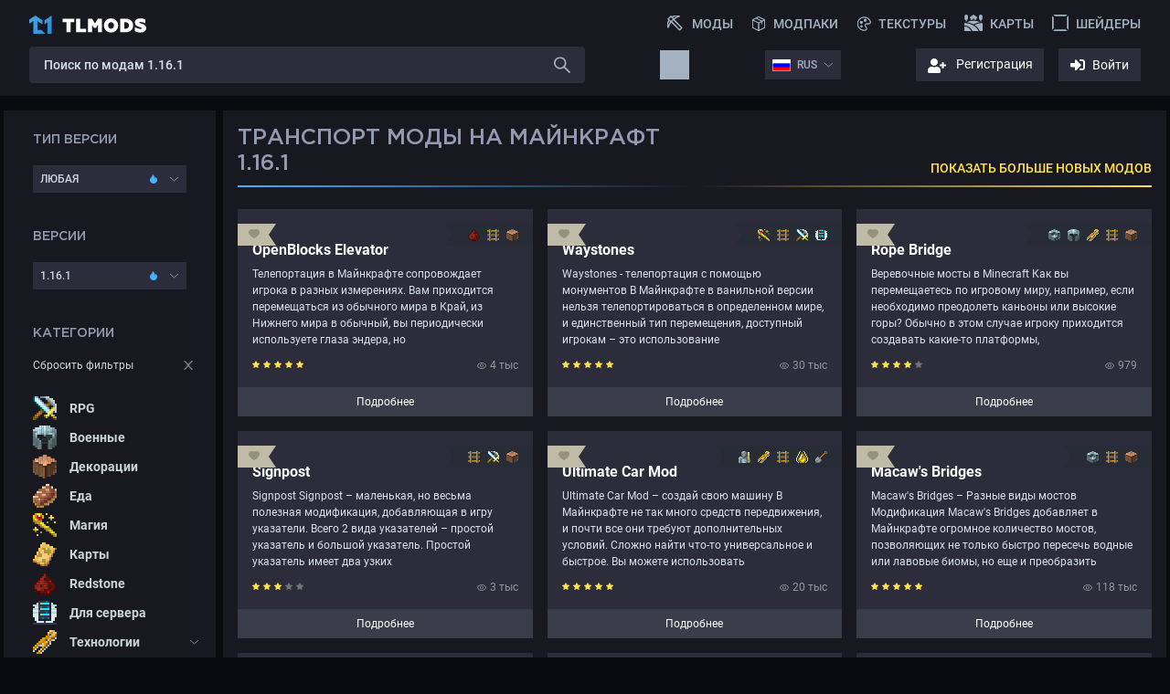

--- FILE ---
content_type: text/html;charset=UTF-8
request_url: https://tlmods.org/ru/mods/1.16.1/transport/
body_size: 11340
content:
<!DOCTYPE HTML>
<html lang="ru">
<head>
<title>Транспорт Моды на Майнкрафт 1.16.1 скачать — TL MODS</title>

	<meta content="text/html; charset=UTF-8" http-equiv="Content-Type" />
	<!--Fonts-->
	<link
		href="/css/fonts.css?v=1768862322010"
		media="all" rel="stylesheet" type="text/css" />
	<!--Styles-->
	<link
		href="/css/global.css?v=1768862322010"
		media="all" rel="stylesheet" type="text/css" />
	<link
		href="/css/old.css?v=1768862322010"
		media="all" rel="stylesheet" type="text/css" />

	<link
		href="/css/style.css?v=1768862322010"
		media="all" rel="stylesheet" type="text/css" />
	<link
		href="/css/media.css?v=1768862322010"
		media="all" rel="stylesheet" type="text/css" />
	<link rel="canonical"
		href="https://tlmods.org/ru/mods/1.16.1/transport/">
	<!--  -->
	<link rel="alternate"
		href="https://tlmods.org/en/mods/1.16.1/transport/" hreflang="en" />
	<!--Icons-->
	<link
		href="/css/packages/icon-category.css?v=1768862322010"
		media="all" rel="stylesheet" type="text/css" />
	<link
		href="/css/packages/fontawesome.css?v=1768862322010"
		media="all" rel="stylesheet" type="text/css" />
	<!--<link href="https://cdnjs.cloudflare.com/ajax/libs/font-awesome/5.9.0/css/all.min.css?v= rel="stylesheet">-->
	
	<meta content="initial-scale=1.0, width=device-width" name="viewport">
	<link href="/favicon/apple-touch-icon-57x57.png"
		rel="apple-touch-icon-precomposed" sizes="57x57" />
	<link href="/favicon/apple-touch-icon-114x114.png"
		rel="apple-touch-icon-precomposed" sizes="114x114" />
	<link href="/favicon/apple-touch-icon-72x72.png"
		rel="apple-touch-icon-precomposed" sizes="72x72" />
	<link href="/favicon/apple-touch-icon-144x144.png"
		rel="apple-touch-icon-precomposed" sizes="144x144" />
	<link href="/favicon/apple-touch-icon-60x60.png"
		rel="apple-touch-icon-precomposed" sizes="60x60" />
	<link href="/favicon/apple-touch-icon-120x120.png"
		rel="apple-touch-icon-precomposed" sizes="120x120" />
	<link href="/favicon/apple-touch-icon-76x76.png"
		rel="apple-touch-icon-precomposed" sizes="76x76" />
	<link href="/favicon/apple-touch-icon-152x152.png"
		rel="apple-touch-icon-precomposed" sizes="152x152" />
	<link href="/favicon/favicon-196x196.png" rel="icon" sizes="196x196"
		type="image/png" />
	<link href="/favicon/favicon-96x96.png" rel="icon" sizes="96x96"
		type="image/png" />
	<link href="/favicon/favicon-32x32.png" rel="icon" sizes="32x32"
		type="image/png" />
	<link href="/favicon/favicon-16x16.png" rel="icon" sizes="16x16"
		type="image/png" />
	<link href="/favicon/favicon-128.png" rel="icon" sizes="128x128"
		type="image/png" />
	<meta content="TLMods.org" name="application-name" />
	<meta content="#FFFFFF" name="msapplication-TileColor" />
	<meta content="/favicon/mstile-144x144.png"
		name="msapplication-TileImage" />
	<meta content="/favicon/mstile-70x70.png"
		name="msapplication-square70x70logo" />
	<meta content="/favicon/mstile-150x150.png"
		name="msapplication-square150x150logo" />
	<meta content="/favicon/mstile-310x150.png"
		name="msapplication-wide310x150logo" />
	<meta content="/favicon/mstile-310x310.png"
		name="msapplication-square310x310logo" />
	<meta name="referrer" content="origin-when-cross-origin">
	<meta name="apple-mobile-web-app-title" content="TLMods">


	<meta property="og:type" content="website">
	<meta property="og:site_name" content="TLMods">
	<meta property="og:title"
		content="Транспорт Моды на Майнкрафт 1.16.1 скачать — TL MODS">
	
	<meta property="og:description" content="">
	<meta property="og:url"
		content="https://tlmods.org/ru/mods/1.16.1/transport/">
	<meta property="og:locale"
		content="ru_RU">
	
	<meta property="og:image"
		content="https://tlmods.org/favicon/mstile-310x310.png">
	<meta property="og:image:width" content="512">
	<meta property="og:image:height" content="512">


<script>
	(function(m, e, t, r, i, k, a) {
		m[i] = m[i] || function() {
			(m[i].a = m[i].a || []).push(arguments)
		};
		m[i].l = 1 * new Date();
		for (var j = 0; j < document.scripts.length; j++) {
			if (document.scripts[j].src === r) {
				return;
			}
		}
		k = e.createElement(t), a = e.getElementsByTagName(t)[0], k.async = 1,
				k.src = r, a.parentNode.insertBefore(k, a)
	})(window, document, "script",
			"https://cdn.jsdelivr.net/npm/yandex-metrica-watch/tag.js", "ym");
	ym(90671430, "init", {
		clickmap : true,
		trackLinks : true,
		accurateTrackBounce : true
	});
</script>

<noscript>
	<div>
		<img src="https://mc.yandex.ru/watch/90671430"
			style="position: absolute; left: -9999px;" alt="" />
	</div>
</noscript>
</head>
<body>
	<input data-categories="transport" data-lang="ru" data-type="MOD"
		data-typepage="mods" data-version="1.16.1" id="mainData"
		type="hidden" data-upload-file-domain="https://moderation.tlmods.org" data-max-categories="3">
	<header id="header">
		<input id='base_url'
			type='hidden' data-url="https://tlmods.org/files" data-upload-file-domain="https://moderation.tlmods.org"> <input id="translation_notification"
			type='hidden' data-off-notifications="отключены" data-on-notifications="включены" data-upload-file-domain="https://moderation.tlmods.org">
		<input 
		id='loginFormText'
		type='hidden' data-wrongPass="Неверный пароль" data-wrongLogin="Неверный логин" data-typeLogin="Введите ваш логин с TLauncher.org" data-typePass="Введите ваш пароль"
		/>
		<div class="logo">
			<a href="https://tlmods.org"><img
				alt="TL MODS" src="/img/logo.svg"></a>
		</div>
		<button type="button" class="btn-menu">
			<i class="icon-burger"></i>
		</button>
		<div class="menu">
			<ul class="ul-reset">
				<li><a href="https://tlmods.org">
						<svg class="icon-m-1">
                        <use
								xlink:href="/img/symbol/sprite.svg#icon-m-mods"></use>
                    </svg> <span>Моды</span>
				</a></li>
				<li><a href="https://tlmods.org/ru/modpacks/">
						<svg class="icon-m-2">
                        <use
								xlink:href="/img/symbol/sprite.svg#icon-m-modpacks"></use>
                    </svg> <span>Модпаки</span>
				</a></li>
				<li><a href="https://tlmods.org/ru/resourcepacks/"> <svg
							class="icon-m-3">
                        <use
								xlink:href="/img/symbol/sprite.svg#icon-m-resourcepacks"></use>
                    </svg> <span>Текстуры</span>
				</a></li>
				<li><a href="https://tlmods.org/ru/maps/">
						<svg class="icon-m-4">
                        <use
								xlink:href="/img/symbol/sprite.svg#icon-m-maps"></use>
                    </svg> <span>Карты</span>
				</a></li>
				<li><a href="https://tlmods.org/ru/shaderpacks/"> <svg
							class="icon-m-5">
                        <use
								xlink:href="/img/symbol/sprite.svg#icon-m-shaderpacks"></use>
                    </svg> <span>Шейдеры</span>
				</a></li>
			</ul>
		</div>
		<div class="quick-search">
			<div>
				<label class="form-field w-100"> <input
					class="search__input" placeholder="Поиск по модам 1.16.1"
					type="text">
					 <!--<button type="button" class="btn-extend-search">
                    <svg class="icon-search-details">
                        <use xlink:href="/img/symbol/sprite.svg#icon-search-details"></use>
                    </svg>
                    <i class="icon-dot"></i>
                </button>-->
					<button type="button" id="search_files">
						<svg class="icon-search">
                        <use
								xlink:href="/img/symbol/sprite.svg#icon-search"></use>
                    </svg>
					</button>
				</label>
			</div>
		</div>
		<a style="width: 32px; height: 32px;" href="https://tlmods.org/ru/help/" class="icon-question-without-shadow"></a>
		<div class="lang">
			<button type="submit">
				<i class="icon-flag-ru"></i> <span>RUS</span> <i class="icon-arr-down"></i>
			</button>
			<ul class="ul-reset dropdown-list">
				<li><a class="langua__link"
					href="https://tlmods.org/ru/mods/1.16.1/transport//" data-language="ru">
						<i class="icon-flag-ru"></i> <span>RUS</span>
				</a></li>
				<li><a class="langua__link"
					href="https://tlmods.org/en/mods/1.16.1/transport//" data-language="en">
						<i class="icon-flag-en"></i> <span>ENG</span>
				</a></li>
			</ul>
		</div>
		<div class="events hide">
			<button class="btn-events">
				<i class="icon-dot hide"></i>
				<svg class="icon-bell">
                <use xlink:href="/img/symbol/sprite.svg#icon-bell"></use>
            </svg>
			</button>
			<div class="ul-reset events-list" id='events-list'>
				<ul id='user_events'>
				</ul>

				<div class="event showMore_events hide" data-type='showMore'
					id='showMore_events'>
					<p data-type='showMore'>Показать еще</p>
				</div>
				<div class="event clear_events" data-type='clear_events'>
					<p data-type='clear_events'>Очистить все</p>
				</div>
				<div class="event email_notifications" id='email_notifications'
					data-state>
					<p data-state>Оповещения на почту: <span id='email_notifications-state' data-state></span></p>
				</div>
			</div>
		</div>

		<div class="user-panel hide">
			<figure>
				<img src="data:," alt="" class="user-img">
			</figure>
			<button type="button">
				<span>Nickname</span> <i class="icon-arr-down"></i>
			</button>
			<ul class="ul-reset dropdown-list">
				<li><a
					href="https://tlmods.org/ru/mods/favorite/">
						<span>Избранные</span> <svg
							class="icon-um-4">
                        <use
								xlink:href="/img/symbol/sprite.svg#icon-um-4"></use>
                    </svg>
				</a> <a href="https://tlmods.org/ru/user/gameentities/adding"
					id='add_file_link'> <span>Добавить контент</span>
				</a> <a href="https://tlmods.org/ru/user/gameentities"
					id='my_added__link'> <span>Мои добавленные</span>
				</a></li>
			</ul>
			<a href="#" class="link-exit"> <svg class="icon-exit">
                <use xlink:href="/img/symbol/sprite.svg#icon-exit"></use>
            </svg>
			</a>
		</div>
		<div class="sign">
			<a class="signup" rel="nofollow" target="_blank"
				href="https://tlauncher.org/ru/reg/"> <!--<i aria-hidden="true" class="fa fa-user-plus"></i>-->
				<img src="/img/sign_up.svg" alt="" class="signup__ico"> <span>Регистрация</span></a>
			<div class="signin">
				<!--<i aria-hidden="true" class="fa fa-sign-in-alt"></i>-->
				<img src="/img/sign_in.svg" alt="" class="signin__ico"> <span>Войти</span>
			</div>
		</div>
	</header>
	<main class="main body">
		<div class="content">
			<div class="main__new cont card__block">
				<div class="new__top card__top">
					<div class="new__top-left">
						<h1 class="header2">Транспорт Моды на Майнкрафт 1.16.1</h1>
					</div>
					<div class="new__top-right">
						<a class="new__top-link card__top-link"
							data-showmore="new" href="https://tlmods.org/ru/mods/new/1.16.1/transport/">ПОКАЗАТЬ БОЛЬШЕ НОВЫХ МОДОВ</a>
					</div>
				</div>
				<!--to save params for next page, there are two params next = {true,false}, next=0,1...-->
				<div>
					<div class="new__cards mods" data-has_next_page="true" data-next_page="1" data-all_pages="2">
						<div class="row">
							<div class="col-xl-2 mb-1">
								<article class="main__card mod" data-id="250832">
									<div class="card_flag" data-id="250832">
										<svg class="card_flag-ico">
                                        <use class=""
												xlink:href="/img/symbol/sprite.svg#icon-heart"></use>
                                    </svg>
									</div>

									<div class="card__mod">
										<div class="card__ico svg-redstone"
											title="Redstone"></div>
										<div class="card__ico svg-transport"
											title="Transport"></div>
										<div class="card__ico svg-cosmetic"
											title="Cosmetic"></div>

									</div>

									<img alt="" class="card__img"
										src="https://tlmods.org/files/pictures/compress/821176.png">
									<div class="card__wrapper mod-content">
										<h3>
											<a class="card__header" href="/ru/mods/openblocks-elevator/">OpenBlocks Elevator</a>
										</h3>
										<p class="card__info">Телепортация в Майнкрафте сопровождает игрока в разных измерениях. Вам приходится перемещаться из обычного мира в Край, из Нижнего мира в обычный, вы периодически используете глаза эндера, но</p>
										<div class="mod-info">
											<div class="stars" data-rating="5">

												<svg class="icon-star" data-value="1">
                                                <use
														xlink:href="/img/symbol/sprite.svg#icon-star"></use>
                                            </svg>

												<svg class="icon-star" data-value="2">
                                                <use
														xlink:href="/img/symbol/sprite.svg#icon-star"></use>
                                            </svg>

												<svg class="icon-star" data-value="3">
                                                <use
														xlink:href="/img/symbol/sprite.svg#icon-star"></use>
                                            </svg>

												<svg class="icon-star" data-value="4">
                                                <use
														xlink:href="/img/symbol/sprite.svg#icon-star"></use>
                                            </svg>

												<svg class="icon-star" data-value="5">
                                                <use
														xlink:href="/img/symbol/sprite.svg#icon-star"></use>
                                            </svg>


											</div>
											<ul class="ul-reset">
												<li><svg class="icon-views" height="7px">
                                                    <use
															xlink:href="/img/symbol/sprite.svg#icon-views"></use>
                                                </svg> <span>4 тыс</span>
												</li>
											</ul>
										</div>

									</div>
									<a class="card__btn"
										href="/ru/mods/openblocks-elevator/">Подробнее</a>
								</article>
							</div>
							<div class="col-xl-2 mb-1">
								<article class="main__card mod" data-id="245755">
									<div class="card_flag" data-id="245755">
										<svg class="card_flag-ico">
                                        <use class=""
												xlink:href="/img/symbol/sprite.svg#icon-heart"></use>
                                    </svg>
									</div>

									<div class="card__mod">
										<div class="card__ico svg-magic"
											title="Magic"></div>
										<div class="card__ico svg-transport"
											title="Transport"></div>
										<div class="card__ico svg-rpg"
											title="Rpg"></div>
										<div class="card__ico svg-plugins"
											title="Plugins"></div>

									</div>

									<img alt="" class="card__img"
										src="https://tlmods.org/files/pictures/compress/976348.png">
									<div class="card__wrapper mod-content">
										<h3>
											<a class="card__header" href="/ru/mods/waystones/">Waystones</a>
										</h3>
										<p class="card__info">Waystones - телепортация с помощью монументов В Майнкрафте в ванильной версии нельзя телепортироваться в определенном мире, и единственный тип перемещения, доступный игрокам – это использование</p>
										<div class="mod-info">
											<div class="stars" data-rating="5">

												<svg class="icon-star" data-value="1">
                                                <use
														xlink:href="/img/symbol/sprite.svg#icon-star"></use>
                                            </svg>

												<svg class="icon-star" data-value="2">
                                                <use
														xlink:href="/img/symbol/sprite.svg#icon-star"></use>
                                            </svg>

												<svg class="icon-star" data-value="3">
                                                <use
														xlink:href="/img/symbol/sprite.svg#icon-star"></use>
                                            </svg>

												<svg class="icon-star" data-value="4">
                                                <use
														xlink:href="/img/symbol/sprite.svg#icon-star"></use>
                                            </svg>

												<svg class="icon-star" data-value="5">
                                                <use
														xlink:href="/img/symbol/sprite.svg#icon-star"></use>
                                            </svg>


											</div>
											<ul class="ul-reset">
												<li><svg class="icon-views" height="7px">
                                                    <use
															xlink:href="/img/symbol/sprite.svg#icon-views"></use>
                                                </svg> <span>30 тыс</span>
												</li>
											</ul>
										</div>

									</div>
									<a class="card__btn"
										href="/ru/mods/waystones/">Подробнее</a>
								</article>
							</div>
							<div class="col-xl-2 mb-1">
								<article class="main__card mod" data-id="238050">
									<div class="card_flag" data-id="238050">
										<svg class="card_flag-ico">
                                        <use class=""
												xlink:href="/img/symbol/sprite.svg#icon-heart"></use>
                                    </svg>
									</div>

									<div class="card__mod">
										<div class="card__ico svg-structures"
											title="Structures"></div>
										<div class="card__ico svg-military"
											title="Military"></div>
										<div class="card__ico svg-technology"
											title="Technology"></div>
										<div class="card__ico svg-transport"
											title="Transport"></div>
										<div class="card__ico svg-cosmetic"
											title="Cosmetic"></div>

									</div>

									<img alt="" class="card__img"
										src="https://tlmods.org/files/pictures/compress/801072.png">
									<div class="card__wrapper mod-content">
										<h3>
											<a class="card__header" href="/ru/mods/rope-bridge/">Rope Bridge</a>
										</h3>
										<p class="card__info">Веревочные мосты в Minecraft Как вы перемещаетесь по игровому миру, например, если необходимо преодолеть каньоны или высокие горы? Обычно в этом случае игроку приходится создавать какие-то платформы,</p>
										<div class="mod-info">
											<div class="stars" data-rating="4">

												<svg class="icon-star" data-value="1">
                                                <use
														xlink:href="/img/symbol/sprite.svg#icon-star"></use>
                                            </svg>

												<svg class="icon-star" data-value="2">
                                                <use
														xlink:href="/img/symbol/sprite.svg#icon-star"></use>
                                            </svg>

												<svg class="icon-star" data-value="3">
                                                <use
														xlink:href="/img/symbol/sprite.svg#icon-star"></use>
                                            </svg>

												<svg class="icon-star" data-value="4">
                                                <use
														xlink:href="/img/symbol/sprite.svg#icon-star"></use>
                                            </svg>

												<svg class="icon-star" data-value="5">
                                                <use
														xlink:href="/img/symbol/sprite.svg#icon-star"></use>
                                            </svg>


											</div>
											<ul class="ul-reset">
												<li><svg class="icon-views" height="7px">
                                                    <use
															xlink:href="/img/symbol/sprite.svg#icon-views"></use>
                                                </svg> <span>979</span>
												</li>
											</ul>
										</div>

									</div>
									<a class="card__btn"
										href="/ru/mods/rope-bridge/">Подробнее</a>
								</article>
							</div>
							<div class="col-xl-2 mb-1">
								<article class="main__card mod" data-id="261837">
									<div class="card_flag" data-id="261837">
										<svg class="card_flag-ico">
                                        <use class=""
												xlink:href="/img/symbol/sprite.svg#icon-heart"></use>
                                    </svg>
									</div>

									<div class="card__mod">
										<div class="card__ico svg-transport"
											title="Transport"></div>
										<div class="card__ico svg-rpg"
											title="Rpg"></div>
										<div class="card__ico svg-cosmetic"
											title="Cosmetic"></div>

									</div>

									<img alt="" class="card__img"
										src="https://tlmods.org/files/pictures/compress/1262181.png">
									<div class="card__wrapper mod-content">
										<h3>
											<a class="card__header" href="/ru/mods/signpost/">Signpost</a>
										</h3>
										<p class="card__info">Signpost Signpost – маленькая, но весьма полезная модификация, добавляющая в игру указатели. Всего 2 вида указателей – простой указатель и большой указатель. Простой указатель имеет два узких</p>
										<div class="mod-info">
											<div class="stars" data-rating="3">

												<svg class="icon-star" data-value="1">
                                                <use
														xlink:href="/img/symbol/sprite.svg#icon-star"></use>
                                            </svg>

												<svg class="icon-star" data-value="2">
                                                <use
														xlink:href="/img/symbol/sprite.svg#icon-star"></use>
                                            </svg>

												<svg class="icon-star" data-value="3">
                                                <use
														xlink:href="/img/symbol/sprite.svg#icon-star"></use>
                                            </svg>

												<svg class="icon-star" data-value="4">
                                                <use
														xlink:href="/img/symbol/sprite.svg#icon-star"></use>
                                            </svg>

												<svg class="icon-star" data-value="5">
                                                <use
														xlink:href="/img/symbol/sprite.svg#icon-star"></use>
                                            </svg>


											</div>
											<ul class="ul-reset">
												<li><svg class="icon-views" height="7px">
                                                    <use
															xlink:href="/img/symbol/sprite.svg#icon-views"></use>
                                                </svg> <span>3 тыс</span>
												</li>
											</ul>
										</div>

									</div>
									<a class="card__btn"
										href="/ru/mods/signpost/">Подробнее</a>
								</article>
							</div>
							<div class="col-xl-2 mb-1">
								<article class="main__card mod" data-id="267458">
									<div class="card_flag" data-id="267458">
										<svg class="card_flag-ico">
                                        <use class=""
												xlink:href="/img/symbol/sprite.svg#icon-heart"></use>
                                    </svg>
									</div>

									<div class="card__mod">
										<div class="card__ico svg-roleplay"
											title="Roleplay"></div>
										<div class="card__ico svg-technology"
											title="Technology"></div>
										<div class="card__ico svg-transport"
											title="Transport"></div>
										<div class="card__ico svg-fluid"
											title="Fluid"></div>
										<div class="card__ico svg-farming"
											title="Farming"></div>

									</div>

									<img alt="" class="card__img"
										src="https://tlmods.org/files/pictures/compress/800367.png">
									<div class="card__wrapper mod-content">
										<h3>
											<a class="card__header" href="/ru/mods/ultimate-car-mod/">Ultimate Car Mod</a>
										</h3>
										<p class="card__info">Ultimate Car Mod – создай свою машину В Майнкрафте не так много средств передвижения, и почти все они требуют дополнительных условий. Сложно найти что-то универсальное и быстрое. Вы можете использовать</p>
										<div class="mod-info">
											<div class="stars" data-rating="5">

												<svg class="icon-star" data-value="1">
                                                <use
														xlink:href="/img/symbol/sprite.svg#icon-star"></use>
                                            </svg>

												<svg class="icon-star" data-value="2">
                                                <use
														xlink:href="/img/symbol/sprite.svg#icon-star"></use>
                                            </svg>

												<svg class="icon-star" data-value="3">
                                                <use
														xlink:href="/img/symbol/sprite.svg#icon-star"></use>
                                            </svg>

												<svg class="icon-star" data-value="4">
                                                <use
														xlink:href="/img/symbol/sprite.svg#icon-star"></use>
                                            </svg>

												<svg class="icon-star" data-value="5">
                                                <use
														xlink:href="/img/symbol/sprite.svg#icon-star"></use>
                                            </svg>


											</div>
											<ul class="ul-reset">
												<li><svg class="icon-views" height="7px">
                                                    <use
															xlink:href="/img/symbol/sprite.svg#icon-views"></use>
                                                </svg> <span>20 тыс</span>
												</li>
											</ul>
										</div>

									</div>
									<a class="card__btn"
										href="/ru/mods/ultimate-car-mod/">Подробнее</a>
								</article>
							</div>
							<div class="col-xl-2 mb-1">
								<article class="main__card mod" data-id="351725">
									<div class="card_flag" data-id="351725">
										<svg class="card_flag-ico">
                                        <use class=""
												xlink:href="/img/symbol/sprite.svg#icon-heart"></use>
                                    </svg>
									</div>

									<div class="card__mod">
										<div class="card__ico svg-structures"
											title="Structures"></div>
										<div class="card__ico svg-transport"
											title="Transport"></div>
										<div class="card__ico svg-cosmetic"
											title="Cosmetic"></div>

									</div>

									<img alt="" class="card__img"
										src="https://tlmods.org/files/pictures/compress/821164.png">
									<div class="card__wrapper mod-content">
										<h3>
											<a class="card__header" href="/ru/mods/macaws-bridges/">Macaw&#39;s Bridges</a>
										</h3>
										<p class="card__info">Macaw&#39;s Bridges – Разные виды мостов Модификация Macaw&#39;s Bridges добавляет в Майнкрафте огромное количество мостов, позволяющих не только быстро пересечь водные или лавовые биомы, но еще и преобразить</p>
										<div class="mod-info">
											<div class="stars" data-rating="5">

												<svg class="icon-star" data-value="1">
                                                <use
														xlink:href="/img/symbol/sprite.svg#icon-star"></use>
                                            </svg>

												<svg class="icon-star" data-value="2">
                                                <use
														xlink:href="/img/symbol/sprite.svg#icon-star"></use>
                                            </svg>

												<svg class="icon-star" data-value="3">
                                                <use
														xlink:href="/img/symbol/sprite.svg#icon-star"></use>
                                            </svg>

												<svg class="icon-star" data-value="4">
                                                <use
														xlink:href="/img/symbol/sprite.svg#icon-star"></use>
                                            </svg>

												<svg class="icon-star" data-value="5">
                                                <use
														xlink:href="/img/symbol/sprite.svg#icon-star"></use>
                                            </svg>


											</div>
											<ul class="ul-reset">
												<li><svg class="icon-views" height="7px">
                                                    <use
															xlink:href="/img/symbol/sprite.svg#icon-views"></use>
                                                </svg> <span>118 тыс</span>
												</li>
											</ul>
										</div>

									</div>
									<a class="card__btn"
										href="/ru/mods/macaws-bridges/">Подробнее</a>
								</article>
							</div>
							<div class="col-xl-2 mb-1">
								<article class="main__card mod" data-id="337396">
									<div class="card_flag" data-id="337396">
										<svg class="card_flag-ico">
                                        <use class=""
												xlink:href="/img/symbol/sprite.svg#icon-heart"></use>
                                    </svg>
									</div>

									<div class="card__mod">
										<div class="card__ico svg-storage"
											title="Storage"></div>
										<div class="card__ico svg-military"
											title="Military"></div>
										<div class="card__ico svg-transport"
											title="Transport"></div>
										<div class="card__ico svg-plugins"
											title="Plugins"></div>

									</div>

									<img alt="" class="card__img"
										src="https://tlmods.org/files/pictures/compress/845051.png">
									<div class="card__wrapper mod-content">
										<h3>
											<a class="card__header" href="/ru/mods/extra-boats/">Boatload</a>
										</h3>
										<p class="card__info">Boatload – Новые виды лодок в Майнкрафте Единственный вариант передвижения по воде в Майнкрафте – это лодки, и в ванильной версии иногда они могут еще использоваться для быстрого перемещения</p>
										<div class="mod-info">
											<div class="stars" data-rating="3">

												<svg class="icon-star" data-value="1">
                                                <use
														xlink:href="/img/symbol/sprite.svg#icon-star"></use>
                                            </svg>

												<svg class="icon-star" data-value="2">
                                                <use
														xlink:href="/img/symbol/sprite.svg#icon-star"></use>
                                            </svg>

												<svg class="icon-star" data-value="3">
                                                <use
														xlink:href="/img/symbol/sprite.svg#icon-star"></use>
                                            </svg>

												<svg class="icon-star" data-value="4">
                                                <use
														xlink:href="/img/symbol/sprite.svg#icon-star"></use>
                                            </svg>

												<svg class="icon-star" data-value="5">
                                                <use
														xlink:href="/img/symbol/sprite.svg#icon-star"></use>
                                            </svg>


											</div>
											<ul class="ul-reset">
												<li><svg class="icon-views" height="7px">
                                                    <use
															xlink:href="/img/symbol/sprite.svg#icon-views"></use>
                                                </svg> <span>2 тыс</span>
												</li>
											</ul>
										</div>

									</div>
									<a class="card__btn"
										href="/ru/mods/extra-boats/">Подробнее</a>
								</article>
							</div>
							<div class="col-xl-2 mb-1">
								<article class="main__card mod" data-id="394834">
									<div class="card_flag" data-id="394834">
										<svg class="card_flag-ico">
                                        <use class=""
												xlink:href="/img/symbol/sprite.svg#icon-heart"></use>
                                    </svg>
									</div>

									<div class="card__mod">
										<div class="card__ico svg-mixed"
											title="Mixed"></div>
										<div class="card__ico svg-transport"
											title="Transport"></div>

									</div>

									<img alt="" class="card__img"
										src="https://tlmods.org/files/pictures/compress/973278.png">
									<div class="card__wrapper mod-content">
										<h3>
											<a class="card__header" href="/ru/mods/ice-boat-nerf/">Ice Boat Nerf</a>
										</h3>
										<p class="card__info">Ice Boat Nerf – Ограничиваем скорость лодок в Майнкрафте Какие виды транспорта вы обычно используете в Майнкрафте, чтобы быстро перемещаться по игровому миру? Какая-то часть игроков в основном</p>
										<div class="mod-info">
											<div class="stars" data-rating="1">

												<svg class="icon-star" data-value="1">
                                                <use
														xlink:href="/img/symbol/sprite.svg#icon-star"></use>
                                            </svg>

												<svg class="icon-star" data-value="2">
                                                <use
														xlink:href="/img/symbol/sprite.svg#icon-star"></use>
                                            </svg>

												<svg class="icon-star" data-value="3">
                                                <use
														xlink:href="/img/symbol/sprite.svg#icon-star"></use>
                                            </svg>

												<svg class="icon-star" data-value="4">
                                                <use
														xlink:href="/img/symbol/sprite.svg#icon-star"></use>
                                            </svg>

												<svg class="icon-star" data-value="5">
                                                <use
														xlink:href="/img/symbol/sprite.svg#icon-star"></use>
                                            </svg>


											</div>
											<ul class="ul-reset">
												<li><svg class="icon-views" height="7px">
                                                    <use
															xlink:href="/img/symbol/sprite.svg#icon-views"></use>
                                                </svg> <span>640</span>
												</li>
											</ul>
										</div>

									</div>
									<a class="card__btn"
										href="/ru/mods/ice-boat-nerf/">Подробнее</a>
								</article>
							</div>
							<div class="col-xl-2 mb-1">
								<article class="main__card mod" data-id="319466">
									<div class="card_flag" data-id="319466">
										<svg class="card_flag-ico">
                                        <use class=""
												xlink:href="/img/symbol/sprite.svg#icon-heart"></use>
                                    </svg>
									</div>

									<div class="card__mod">
										<div class="card__ico svg-transport"
											title="Transport"></div>
										<div class="card__ico svg-food"
											title="Food"></div>

									</div>

									<img alt="" class="card__img"
										src="https://tlmods.org/files/pictures/compress/800631.png">
									<div class="card__wrapper mod-content">
										<h3>
											<a class="card__header" href="/ru/mods/telepastries/">TelePastries</a>
										</h3>
										<p class="card__info">TelePastries Алиса в Стране чудес могла уменьшаться или увеличиваться с помощью еды, а этот мод позволяет телепортироваться с помощью еды в различные измерения. Теперь вы сможете приготовить</p>
										<div class="mod-info">
											<div class="stars" data-rating="1">

												<svg class="icon-star" data-value="1">
                                                <use
														xlink:href="/img/symbol/sprite.svg#icon-star"></use>
                                            </svg>

												<svg class="icon-star" data-value="2">
                                                <use
														xlink:href="/img/symbol/sprite.svg#icon-star"></use>
                                            </svg>

												<svg class="icon-star" data-value="3">
                                                <use
														xlink:href="/img/symbol/sprite.svg#icon-star"></use>
                                            </svg>

												<svg class="icon-star" data-value="4">
                                                <use
														xlink:href="/img/symbol/sprite.svg#icon-star"></use>
                                            </svg>

												<svg class="icon-star" data-value="5">
                                                <use
														xlink:href="/img/symbol/sprite.svg#icon-star"></use>
                                            </svg>


											</div>
											<ul class="ul-reset">
												<li><svg class="icon-views" height="7px">
                                                    <use
															xlink:href="/img/symbol/sprite.svg#icon-views"></use>
                                                </svg> <span>1 тыс</span>
												</li>
											</ul>
										</div>

									</div>
									<a class="card__btn"
										href="/ru/mods/telepastries/">Подробнее</a>
								</article>
							</div>
						</div>

					</div>
				</div>

				<button class="btn--blue new__btn card__btn-more" data-mod="new"
					data-page="1" data-resolution="true">
					<span>Показать больше</span>
					<svg class="card__btn-loader">
                    <use xlink:href="/img/symbol/sprite.svg#icon-loader"></use>
                </svg>
				</button>
				<!--we need to create request on http://127.0.0.1:8080/ru/mods/1.12.2/ARMOR_WEAPONS_TOOLS-TECHNOLOGY_ENERGY?search=m
            when i click on that button. We will be used all arguments.
            As result we will have html array of the elements and now we can add it to the end.-->
			</div>
			<div class="main__popular cont card__block">
				<div class="new__top card__top">
					<div class="new__top-left">
						<h2 class="header2">Транспорт популярные моды на Майнкрафт 1.16.1</h2>
					</div>
					<div class="new__top-right">
						<a class="new__top-link card__top-link"
							data-showmore="popular" href="https://tlmods.org/ru/mods/popular/1.16.1/transport/">ПОКАЗАТЬ БОЛЬШЕ ПОПУЛЯРНЫХ МОДОВ</a>
					</div>
				</div>
				<div>
					<div class="new__cards mods" data-has_next_page="true" data-next_page="1" data-all_pages="2">
						<div class="row">
							<div class="col-xl-2 mb-1">
								<article class="main__card mod" data-id="245755">
									<div class="card_flag" data-id="245755">
										<svg class="card_flag-ico">
                                        <use class=""
												xlink:href="/img/symbol/sprite.svg#icon-heart"></use>
                                    </svg>
									</div>

									<div class="card__mod">
										<div class="card__ico svg-magic"
											title="Magic"></div>
										<div class="card__ico svg-transport"
											title="Transport"></div>
										<div class="card__ico svg-rpg"
											title="Rpg"></div>
										<div class="card__ico svg-plugins"
											title="Plugins"></div>

									</div>

									<img alt="" class="card__img"
										src="https://tlmods.org/files/pictures/compress/976348.png">
									<div class="card__wrapper mod-content">
										<h3>
											<a class="card__header" href="/ru/mods/waystones/">Waystones</a>
										</h3>
										<p class="card__info">Waystones - телепортация с помощью монументов В Майнкрафте в ванильной версии нельзя телепортироваться в определенном мире, и единственный тип перемещения, доступный игрокам – это использование</p>
										<div class="mod-info">
											<div class="stars" data-rating="5">

												<svg class="icon-star" data-value="1">
                                                <use
														xlink:href="/img/symbol/sprite.svg#icon-star"></use>
                                            </svg>

												<svg class="icon-star" data-value="2">
                                                <use
														xlink:href="/img/symbol/sprite.svg#icon-star"></use>
                                            </svg>

												<svg class="icon-star" data-value="3">
                                                <use
														xlink:href="/img/symbol/sprite.svg#icon-star"></use>
                                            </svg>

												<svg class="icon-star" data-value="4">
                                                <use
														xlink:href="/img/symbol/sprite.svg#icon-star"></use>
                                            </svg>

												<svg class="icon-star" data-value="5">
                                                <use
														xlink:href="/img/symbol/sprite.svg#icon-star"></use>
                                            </svg>


											</div>
											<ul class="ul-reset">
												<li><svg class="icon-views" height="7px">
                                                    <use
															xlink:href="/img/symbol/sprite.svg#icon-views"></use>
                                                </svg> <span>30 тыс</span>
												</li>
											</ul>
										</div>

									</div>
									<a class="card__btn"
										href="/ru/mods/waystones/">Подробнее</a>
								</article>
							</div>
							<div class="col-xl-2 mb-1">
								<article class="main__card mod" data-id="264231">
									<div class="card_flag" data-id="264231">
										<svg class="card_flag-ico">
                                        <use class=""
												xlink:href="/img/symbol/sprite.svg#icon-heart"></use>
                                    </svg>
									</div>

									<div class="card__mod">
										<div class="card__ico svg-magic"
											title="Magic"></div>
										<div class="card__ico svg-structures"
											title="Structures"></div>
										<div class="card__ico svg-roleplay"
											title="Roleplay"></div>
										<div class="card__ico svg-transport"
											title="Transport"></div>
										<div class="card__ico svg-mobs"
											title="Mobs"></div>

									</div>

									<img alt="" class="card__img"
										src="https://tlmods.org/files/pictures/compress/821250.png">
									<div class="card__wrapper mod-content">
										<h3>
											<a class="card__header" href="/ru/mods/ice-and-fire-dragonsice-and-fire-dragons405/">Ice and Fire Dragons</a>
										</h3>
										<p class="card__info">Ice and Fire Dragons Ice and Fire Dragons – глобальная модификация, добавляющая в игровой мир множество драконов, а также блоки и предметы, которые связаны с этим существом. Драконы будут делиться</p>
										<div class="mod-info">
											<div class="stars" data-rating="5">

												<svg class="icon-star" data-value="1">
                                                <use
														xlink:href="/img/symbol/sprite.svg#icon-star"></use>
                                            </svg>

												<svg class="icon-star" data-value="2">
                                                <use
														xlink:href="/img/symbol/sprite.svg#icon-star"></use>
                                            </svg>

												<svg class="icon-star" data-value="3">
                                                <use
														xlink:href="/img/symbol/sprite.svg#icon-star"></use>
                                            </svg>

												<svg class="icon-star" data-value="4">
                                                <use
														xlink:href="/img/symbol/sprite.svg#icon-star"></use>
                                            </svg>

												<svg class="icon-star" data-value="5">
                                                <use
														xlink:href="/img/symbol/sprite.svg#icon-star"></use>
                                            </svg>


											</div>
											<ul class="ul-reset">
												<li><svg class="icon-views" height="7px">
                                                    <use
															xlink:href="/img/symbol/sprite.svg#icon-views"></use>
                                                </svg> <span>59 тыс</span>
												</li>
											</ul>
										</div>

									</div>
									<a class="card__btn"
										href="/ru/mods/ice-and-fire-dragonsice-and-fire-dragons405/">Подробнее</a>
								</article>
							</div>
							<div class="col-xl-2 mb-1">
								<article class="main__card mod" data-id="351725">
									<div class="card_flag" data-id="351725">
										<svg class="card_flag-ico">
                                        <use class=""
												xlink:href="/img/symbol/sprite.svg#icon-heart"></use>
                                    </svg>
									</div>

									<div class="card__mod">
										<div class="card__ico svg-structures"
											title="Structures"></div>
										<div class="card__ico svg-transport"
											title="Transport"></div>
										<div class="card__ico svg-cosmetic"
											title="Cosmetic"></div>

									</div>

									<img alt="" class="card__img"
										src="https://tlmods.org/files/pictures/compress/821164.png">
									<div class="card__wrapper mod-content">
										<h3>
											<a class="card__header" href="/ru/mods/macaws-bridges/">Macaw&#39;s Bridges</a>
										</h3>
										<p class="card__info">Macaw&#39;s Bridges – Разные виды мостов Модификация Macaw&#39;s Bridges добавляет в Майнкрафте огромное количество мостов, позволяющих не только быстро пересечь водные или лавовые биомы, но еще и преобразить</p>
										<div class="mod-info">
											<div class="stars" data-rating="5">

												<svg class="icon-star" data-value="1">
                                                <use
														xlink:href="/img/symbol/sprite.svg#icon-star"></use>
                                            </svg>

												<svg class="icon-star" data-value="2">
                                                <use
														xlink:href="/img/symbol/sprite.svg#icon-star"></use>
                                            </svg>

												<svg class="icon-star" data-value="3">
                                                <use
														xlink:href="/img/symbol/sprite.svg#icon-star"></use>
                                            </svg>

												<svg class="icon-star" data-value="4">
                                                <use
														xlink:href="/img/symbol/sprite.svg#icon-star"></use>
                                            </svg>

												<svg class="icon-star" data-value="5">
                                                <use
														xlink:href="/img/symbol/sprite.svg#icon-star"></use>
                                            </svg>


											</div>
											<ul class="ul-reset">
												<li><svg class="icon-views" height="7px">
                                                    <use
															xlink:href="/img/symbol/sprite.svg#icon-views"></use>
                                                </svg> <span>118 тыс</span>
												</li>
											</ul>
										</div>

									</div>
									<a class="card__btn"
										href="/ru/mods/macaws-bridges/">Подробнее</a>
								</article>
							</div>
							<div class="col-xl-2 mb-1">
								<article class="main__card mod" data-id="250832">
									<div class="card_flag" data-id="250832">
										<svg class="card_flag-ico">
                                        <use class=""
												xlink:href="/img/symbol/sprite.svg#icon-heart"></use>
                                    </svg>
									</div>

									<div class="card__mod">
										<div class="card__ico svg-redstone"
											title="Redstone"></div>
										<div class="card__ico svg-transport"
											title="Transport"></div>
										<div class="card__ico svg-cosmetic"
											title="Cosmetic"></div>

									</div>

									<img alt="" class="card__img"
										src="https://tlmods.org/files/pictures/compress/821176.png">
									<div class="card__wrapper mod-content">
										<h3>
											<a class="card__header" href="/ru/mods/openblocks-elevator/">OpenBlocks Elevator</a>
										</h3>
										<p class="card__info">Телепортация в Майнкрафте сопровождает игрока в разных измерениях. Вам приходится перемещаться из обычного мира в Край, из Нижнего мира в обычный, вы периодически используете глаза эндера, но</p>
										<div class="mod-info">
											<div class="stars" data-rating="5">

												<svg class="icon-star" data-value="1">
                                                <use
														xlink:href="/img/symbol/sprite.svg#icon-star"></use>
                                            </svg>

												<svg class="icon-star" data-value="2">
                                                <use
														xlink:href="/img/symbol/sprite.svg#icon-star"></use>
                                            </svg>

												<svg class="icon-star" data-value="3">
                                                <use
														xlink:href="/img/symbol/sprite.svg#icon-star"></use>
                                            </svg>

												<svg class="icon-star" data-value="4">
                                                <use
														xlink:href="/img/symbol/sprite.svg#icon-star"></use>
                                            </svg>

												<svg class="icon-star" data-value="5">
                                                <use
														xlink:href="/img/symbol/sprite.svg#icon-star"></use>
                                            </svg>


											</div>
											<ul class="ul-reset">
												<li><svg class="icon-views" height="7px">
                                                    <use
															xlink:href="/img/symbol/sprite.svg#icon-views"></use>
                                                </svg> <span>4 тыс</span>
												</li>
											</ul>
										</div>

									</div>
									<a class="card__btn"
										href="/ru/mods/openblocks-elevator/">Подробнее</a>
								</article>
							</div>
							<div class="col-xl-2 mb-1">
								<article class="main__card mod" data-id="355440">
									<div class="card_flag" data-id="355440">
										<svg class="card_flag-ico">
                                        <use class=""
												xlink:href="/img/symbol/sprite.svg#icon-heart"></use>
                                    </svg>
									</div>

									<div class="card__mod">
										<div class="card__ico svg-dimensions"
											title="Dimensions"></div>
										<div class="card__ico svg-mixed"
											title="Mixed"></div>
										<div class="card__ico svg-transport"
											title="Transport"></div>

									</div>

									<img alt="" class="card__img"
										src="https://tlmods.org/files/pictures/compress/846074.png">
									<div class="card__wrapper mod-content">
										<h3>
											<a class="card__header" href="/ru/mods/immersive-portals-for-forge/">Immersive Portals (for Forge)</a>
										</h3>
										<p class="card__info">Различные порталы в игре Какие порталы вы используете для телепортации в игре? В ванильном режиме вам доступен телепорт в Нижний мир и в Край, и это основные «конструкции», позволяющие перемещаться</p>
										<div class="mod-info">
											<div class="stars" data-rating="5">

												<svg class="icon-star" data-value="1">
                                                <use
														xlink:href="/img/symbol/sprite.svg#icon-star"></use>
                                            </svg>

												<svg class="icon-star" data-value="2">
                                                <use
														xlink:href="/img/symbol/sprite.svg#icon-star"></use>
                                            </svg>

												<svg class="icon-star" data-value="3">
                                                <use
														xlink:href="/img/symbol/sprite.svg#icon-star"></use>
                                            </svg>

												<svg class="icon-star" data-value="4">
                                                <use
														xlink:href="/img/symbol/sprite.svg#icon-star"></use>
                                            </svg>

												<svg class="icon-star" data-value="5">
                                                <use
														xlink:href="/img/symbol/sprite.svg#icon-star"></use>
                                            </svg>


											</div>
											<ul class="ul-reset">
												<li><svg class="icon-views" height="7px">
                                                    <use
															xlink:href="/img/symbol/sprite.svg#icon-views"></use>
                                                </svg> <span>4 тыс</span>
												</li>
											</ul>
										</div>

									</div>
									<a class="card__btn"
										href="/ru/mods/immersive-portals-for-forge/">Подробнее</a>
								</article>
							</div>
							<div class="col-xl-2 mb-1">
								<article class="main__card mod" data-id="289240">
									<div class="card_flag" data-id="289240">
										<svg class="card_flag-ico">
                                        <use class=""
												xlink:href="/img/symbol/sprite.svg#icon-heart"></use>
                                    </svg>
									</div>

									<div class="card__mod">
										<div class="card__ico svg-structures"
											title="Structures"></div>
										<div class="card__ico svg-roleplay"
											title="Roleplay"></div>
										<div class="card__ico svg-military"
											title="Military"></div>
										<div class="card__ico svg-transport"
											title="Transport"></div>

									</div>

									<img alt="" class="card__img"
										src="https://tlmods.org/files/pictures/compress/787869.png">
									<div class="card__wrapper mod-content">
										<h3>
											<a class="card__header" href="/ru/mods/paragliders/">Paragliders</a>
										</h3>
										<p class="card__info">Paragliders – Парапланы в Minecraft А вы уже пробовали летать в Майнкрафте? Это можно сделать так: прыгнуть с большой высоты и попытаться «расправить крылья». Поверили? Шутка, конечно же! Единственный</p>
										<div class="mod-info">
											<div class="stars" data-rating="5">

												<svg class="icon-star" data-value="1">
                                                <use
														xlink:href="/img/symbol/sprite.svg#icon-star"></use>
                                            </svg>

												<svg class="icon-star" data-value="2">
                                                <use
														xlink:href="/img/symbol/sprite.svg#icon-star"></use>
                                            </svg>

												<svg class="icon-star" data-value="3">
                                                <use
														xlink:href="/img/symbol/sprite.svg#icon-star"></use>
                                            </svg>

												<svg class="icon-star" data-value="4">
                                                <use
														xlink:href="/img/symbol/sprite.svg#icon-star"></use>
                                            </svg>

												<svg class="icon-star" data-value="5">
                                                <use
														xlink:href="/img/symbol/sprite.svg#icon-star"></use>
                                            </svg>


											</div>
											<ul class="ul-reset">
												<li><svg class="icon-views" height="7px">
                                                    <use
															xlink:href="/img/symbol/sprite.svg#icon-views"></use>
                                                </svg> <span>8 тыс</span>
												</li>
											</ul>
										</div>

									</div>
									<a class="card__btn"
										href="/ru/mods/paragliders/">Подробнее</a>
								</article>
							</div>
							<div class="col-xl-2 mb-1">
								<article class="main__card mod" data-id="267458">
									<div class="card_flag" data-id="267458">
										<svg class="card_flag-ico">
                                        <use class=""
												xlink:href="/img/symbol/sprite.svg#icon-heart"></use>
                                    </svg>
									</div>

									<div class="card__mod">
										<div class="card__ico svg-roleplay"
											title="Roleplay"></div>
										<div class="card__ico svg-technology"
											title="Technology"></div>
										<div class="card__ico svg-transport"
											title="Transport"></div>
										<div class="card__ico svg-fluid"
											title="Fluid"></div>
										<div class="card__ico svg-farming"
											title="Farming"></div>

									</div>

									<img alt="" class="card__img"
										src="https://tlmods.org/files/pictures/compress/800367.png">
									<div class="card__wrapper mod-content">
										<h3>
											<a class="card__header" href="/ru/mods/ultimate-car-mod/">Ultimate Car Mod</a>
										</h3>
										<p class="card__info">Ultimate Car Mod – создай свою машину В Майнкрафте не так много средств передвижения, и почти все они требуют дополнительных условий. Сложно найти что-то универсальное и быстрое. Вы можете использовать</p>
										<div class="mod-info">
											<div class="stars" data-rating="5">

												<svg class="icon-star" data-value="1">
                                                <use
														xlink:href="/img/symbol/sprite.svg#icon-star"></use>
                                            </svg>

												<svg class="icon-star" data-value="2">
                                                <use
														xlink:href="/img/symbol/sprite.svg#icon-star"></use>
                                            </svg>

												<svg class="icon-star" data-value="3">
                                                <use
														xlink:href="/img/symbol/sprite.svg#icon-star"></use>
                                            </svg>

												<svg class="icon-star" data-value="4">
                                                <use
														xlink:href="/img/symbol/sprite.svg#icon-star"></use>
                                            </svg>

												<svg class="icon-star" data-value="5">
                                                <use
														xlink:href="/img/symbol/sprite.svg#icon-star"></use>
                                            </svg>


											</div>
											<ul class="ul-reset">
												<li><svg class="icon-views" height="7px">
                                                    <use
															xlink:href="/img/symbol/sprite.svg#icon-views"></use>
                                                </svg> <span>20 тыс</span>
												</li>
											</ul>
										</div>

									</div>
									<a class="card__btn"
										href="/ru/mods/ultimate-car-mod/">Подробнее</a>
								</article>
							</div>
							<div class="col-xl-2 mb-1">
								<article class="main__card mod" data-id="450659">
									<div class="card_flag" data-id="450659">
										<svg class="card_flag-ico">
                                        <use class=""
												xlink:href="/img/symbol/sprite.svg#icon-heart"></use>
                                    </svg>
									</div>

									<div class="card__mod">
										<div class="card__ico svg-roleplay"
											title="Roleplay"></div>
										<div class="card__ico svg-storage"
											title="Storage"></div>
										<div class="card__ico svg-transport"
											title="Transport"></div>
										<div class="card__ico svg-maps"
											title="Maps"></div>

									</div>

									<img alt="" class="card__img"
										src="https://tlmods.org/files/pictures/compress/787868.png">
									<div class="card__wrapper mod-content">
										<h3>
											<a class="card__header" href="/ru/mods/small-ships/">Small Ships [Fabric &amp; Forge]</a>
										</h3>
										<p class="card__info">Корабли в Minecraft В ванильной версии Майнкрафта всегда будет чего-то не хватать, потому что появляется много различных модов с «сочным» функционалом и огромным количеством предметов, контента, биомами.</p>
										<div class="mod-info">
											<div class="stars" data-rating="5">

												<svg class="icon-star" data-value="1">
                                                <use
														xlink:href="/img/symbol/sprite.svg#icon-star"></use>
                                            </svg>

												<svg class="icon-star" data-value="2">
                                                <use
														xlink:href="/img/symbol/sprite.svg#icon-star"></use>
                                            </svg>

												<svg class="icon-star" data-value="3">
                                                <use
														xlink:href="/img/symbol/sprite.svg#icon-star"></use>
                                            </svg>

												<svg class="icon-star" data-value="4">
                                                <use
														xlink:href="/img/symbol/sprite.svg#icon-star"></use>
                                            </svg>

												<svg class="icon-star" data-value="5">
                                                <use
														xlink:href="/img/symbol/sprite.svg#icon-star"></use>
                                            </svg>


											</div>
											<ul class="ul-reset">
												<li><svg class="icon-views" height="7px">
                                                    <use
															xlink:href="/img/symbol/sprite.svg#icon-views"></use>
                                                </svg> <span>12 тыс</span>
												</li>
											</ul>
										</div>

									</div>
									<a class="card__btn"
										href="/ru/mods/small-ships/">Подробнее</a>
								</article>
							</div>
							<div class="col-xl-2 mb-1">
								<article class="main__card mod" data-id="388908">
									<div class="card_flag" data-id="388908">
										<svg class="card_flag-ico">
                                        <use class=""
												xlink:href="/img/symbol/sprite.svg#icon-heart"></use>
                                    </svg>
									</div>

									<div class="card__mod">
										<div class="card__ico svg-technology"
											title="Technology"></div>
										<div class="card__ico svg-transport"
											title="Transport"></div>

									</div>

									<img alt="" class="card__img"
										src="https://tlmods.org/files/pictures/compress/844711.png">
									<div class="card__wrapper mod-content">
										<h3>
											<a class="card__header" href="/ru/mods/simple-planes/">Simple Planes (Forge)</a>
										</h3>
										<p class="card__info">Вертолеты и самолеты в Minecraft В ванильной версии игры Minecraft игроки перемещаются не только по земле или по воде, но еще и при помощи элитр, и это отличный способ для преодоления огромных</p>
										<div class="mod-info">
											<div class="stars" data-rating="5">

												<svg class="icon-star" data-value="1">
                                                <use
														xlink:href="/img/symbol/sprite.svg#icon-star"></use>
                                            </svg>

												<svg class="icon-star" data-value="2">
                                                <use
														xlink:href="/img/symbol/sprite.svg#icon-star"></use>
                                            </svg>

												<svg class="icon-star" data-value="3">
                                                <use
														xlink:href="/img/symbol/sprite.svg#icon-star"></use>
                                            </svg>

												<svg class="icon-star" data-value="4">
                                                <use
														xlink:href="/img/symbol/sprite.svg#icon-star"></use>
                                            </svg>

												<svg class="icon-star" data-value="5">
                                                <use
														xlink:href="/img/symbol/sprite.svg#icon-star"></use>
                                            </svg>


											</div>
											<ul class="ul-reset">
												<li><svg class="icon-views" height="7px">
                                                    <use
															xlink:href="/img/symbol/sprite.svg#icon-views"></use>
                                                </svg> <span>9 тыс</span>
												</li>
											</ul>
										</div>

									</div>
									<a class="card__btn"
										href="/ru/mods/simple-planes/">Подробнее</a>
								</article>
							</div>
						</div>

					</div>
				</div>
				<button class="btn--blue card__btn-more" data-mod="popular"
					data-page="1" data-resolution="true">
					<span>Показать больше</span>
					<svg class="card__btn-loader">
                    <use xlink:href="/img/symbol/sprite.svg#icon-loader"></use>
                </svg>
				</button>
			</div>
			
		</div>
		<aside class="sidebar sidebar--left cont" id="left_sidebar">
			<div class="version">
				<h3 class="header3 version__header">Тип версии</h3>
				<div class="version-type__select">
					<span class="version-type__select-v">ЛЮБАЯ</span> <img alt="" class="version__select-img"
						src="https://tlmods.org/img/icon-drop.svg">
					<div class="version-type__more"></div>
				</div>

				<div class="version-type__open hide">
					<div class="version-type__wrapper">
						<div class="version-type__scroll"></div>
						<a class="version__open-item select"
							href="https://tlmods.org/ru/mods/1.16.1/transport/">
							<span class="version__select-v" data-version="any">ЛЮБАЯ</span> <img alt=""
							class="version__select-img--open" src="https://tlmods.org/img/icon-drop.svg">
						</a> <a class="version__open-item select" href="https://tlmods.org/ru/mods/1.16.1/transport/?type=forge">
							<span class="version__select-v">Forge</span>
							<img alt="" class="version__select-img--open"
							src="/img/icon-drop.svg">
						</a><a class="version__open-item select" href="https://tlmods.org/ru/mods/1.16.1/transport/?type=fabric">
							<span class="version__select-v">Fabric</span>
							<img alt="" class="version__select-img--open"
							src="/img/icon-drop.svg">
						</a><a class="version__open-item select" href="https://tlmods.org/ru/mods/1.16.1/transport/?type=quilt">
							<span class="version__select-v">Quilt</span>
							<img alt="" class="version__select-img--open"
							src="/img/icon-drop.svg">
						</a><a class="version__open-item select" href="https://tlmods.org/ru/mods/1.16.1/transport/?type=neoForge">
							<span class="version__select-v">NeoForge</span>
							<img alt="" class="version__select-img--open"
							src="/img/icon-drop.svg">
						</a>
					</div>
				</div>
			</div>
			<div class="version">
				<h3 class="header3 version__header">Версии</h3>

				<div class="version__select">
					<span class="version__select-v">1.16.1</span> <img alt="" class="version__select-img"
						src="https://tlmods.org/img/icon-drop.svg">
					<div class="version__more"></div>
				</div>
				<div class="version__open hide">
					<div class="version__wrapper">
						<div class="version__scroll"></div>
						<a class="version__open-item select"
							href="https://tlmods.org/ru/mods/transport/">
							<span class="version__select-v" data-version="any">ЛЮБАЯ</span> <img alt=""
							class="version__select-img--open" src="https://tlmods.org/img/icon-drop.svg">
						</a> <a class="version__open-item select" href="https://tlmods.org/ru/mods/1.21.11/transport/">
							<span class="version__select-v">1.21.11</span> <img
							alt="" class="version__select-img--open" src="/img/icon-drop.svg">
						</a><a class="version__open-item select" href="https://tlmods.org/ru/mods/1.21.10/transport/">
							<span class="version__select-v">1.21.10</span> <img
							alt="" class="version__select-img--open" src="/img/icon-drop.svg">
						</a><a class="version__open-item select" href="https://tlmods.org/ru/mods/1.21.9/transport/">
							<span class="version__select-v">1.21.9</span> <img
							alt="" class="version__select-img--open" src="/img/icon-drop.svg">
						</a><a class="version__open-item select" href="https://tlmods.org/ru/mods/1.21.8/transport/">
							<span class="version__select-v">1.21.8</span> <img
							alt="" class="version__select-img--open" src="/img/icon-drop.svg">
						</a><a class="version__open-item select" href="https://tlmods.org/ru/mods/1.21.7/transport/">
							<span class="version__select-v">1.21.7</span> <img
							alt="" class="version__select-img--open" src="/img/icon-drop.svg">
						</a><a class="version__open-item select" href="https://tlmods.org/ru/mods/1.21.6/transport/">
							<span class="version__select-v">1.21.6</span> <img
							alt="" class="version__select-img--open" src="/img/icon-drop.svg">
						</a><a class="version__open-item select" href="https://tlmods.org/ru/mods/1.21.5/transport/">
							<span class="version__select-v">1.21.5</span> <img
							alt="" class="version__select-img--open" src="/img/icon-drop.svg">
						</a><a class="version__open-item select" href="https://tlmods.org/ru/mods/1.21.4/transport/">
							<span class="version__select-v">1.21.4</span> <img
							alt="" class="version__select-img--open" src="/img/icon-drop.svg">
						</a><a class="version__open-item select" href="https://tlmods.org/ru/mods/1.21.3/transport/">
							<span class="version__select-v">1.21.3</span> <img
							alt="" class="version__select-img--open" src="/img/icon-drop.svg">
						</a><a class="version__open-item select" href="https://tlmods.org/ru/mods/1.21.2/transport/">
							<span class="version__select-v">1.21.2</span> <img
							alt="" class="version__select-img--open" src="/img/icon-drop.svg">
						</a><a class="version__open-item select" href="https://tlmods.org/ru/mods/1.21.1/transport/">
							<span class="version__select-v">1.21.1</span> <img
							alt="" class="version__select-img--open" src="/img/icon-drop.svg">
						</a><a class="version__open-item select" href="https://tlmods.org/ru/mods/1.21/transport/">
							<span class="version__select-v">1.21</span> <img
							alt="" class="version__select-img--open" src="/img/icon-drop.svg">
						</a><a class="version__open-item select" href="https://tlmods.org/ru/mods/1.20.6/transport/">
							<span class="version__select-v">1.20.6</span> <img
							alt="" class="version__select-img--open" src="/img/icon-drop.svg">
						</a><a class="version__open-item select" href="https://tlmods.org/ru/mods/1.20.5/transport/">
							<span class="version__select-v">1.20.5</span> <img
							alt="" class="version__select-img--open" src="/img/icon-drop.svg">
						</a><a class="version__open-item select" href="https://tlmods.org/ru/mods/1.20.4/transport/">
							<span class="version__select-v">1.20.4</span> <img
							alt="" class="version__select-img--open" src="/img/icon-drop.svg">
						</a><a class="version__open-item select" href="https://tlmods.org/ru/mods/1.20.3/transport/">
							<span class="version__select-v">1.20.3</span> <img
							alt="" class="version__select-img--open" src="/img/icon-drop.svg">
						</a><a class="version__open-item select" href="https://tlmods.org/ru/mods/1.20.2/transport/">
							<span class="version__select-v">1.20.2</span> <img
							alt="" class="version__select-img--open" src="/img/icon-drop.svg">
						</a><a class="version__open-item select" href="https://tlmods.org/ru/mods/1.20.1/transport/">
							<span class="version__select-v">1.20.1</span> <img
							alt="" class="version__select-img--open" src="/img/icon-drop.svg">
						</a><a class="version__open-item select" href="https://tlmods.org/ru/mods/1.20/transport/">
							<span class="version__select-v">1.20</span> <img
							alt="" class="version__select-img--open" src="/img/icon-drop.svg">
						</a><a class="version__open-item select" href="https://tlmods.org/ru/mods/1.19.4/transport/">
							<span class="version__select-v">1.19.4</span> <img
							alt="" class="version__select-img--open" src="/img/icon-drop.svg">
						</a><a class="version__open-item select" href="https://tlmods.org/ru/mods/1.19.3/transport/">
							<span class="version__select-v">1.19.3</span> <img
							alt="" class="version__select-img--open" src="/img/icon-drop.svg">
						</a><a class="version__open-item select" href="https://tlmods.org/ru/mods/1.19.2/transport/">
							<span class="version__select-v">1.19.2</span> <img
							alt="" class="version__select-img--open" src="/img/icon-drop.svg">
						</a><a class="version__open-item select" href="https://tlmods.org/ru/mods/1.19.1/transport/">
							<span class="version__select-v">1.19.1</span> <img
							alt="" class="version__select-img--open" src="/img/icon-drop.svg">
						</a><a class="version__open-item select" href="https://tlmods.org/ru/mods/1.19/transport/">
							<span class="version__select-v">1.19</span> <img
							alt="" class="version__select-img--open" src="/img/icon-drop.svg">
						</a><a class="version__open-item select" href="https://tlmods.org/ru/mods/1.18.2/transport/">
							<span class="version__select-v">1.18.2</span> <img
							alt="" class="version__select-img--open" src="/img/icon-drop.svg">
						</a><a class="version__open-item select" href="https://tlmods.org/ru/mods/1.18.1/transport/">
							<span class="version__select-v">1.18.1</span> <img
							alt="" class="version__select-img--open" src="/img/icon-drop.svg">
						</a><a class="version__open-item select" href="https://tlmods.org/ru/mods/1.18/transport/">
							<span class="version__select-v">1.18</span> <img
							alt="" class="version__select-img--open" src="/img/icon-drop.svg">
						</a><a class="version__open-item select" href="https://tlmods.org/ru/mods/1.17.1/transport/">
							<span class="version__select-v">1.17.1</span> <img
							alt="" class="version__select-img--open" src="/img/icon-drop.svg">
						</a><a class="version__open-item select" href="https://tlmods.org/ru/mods/1.17/transport/">
							<span class="version__select-v">1.17</span> <img
							alt="" class="version__select-img--open" src="/img/icon-drop.svg">
						</a><a class="version__open-item select" href="https://tlmods.org/ru/mods/1.16.5/transport/">
							<span class="version__select-v">1.16.5</span> <img
							alt="" class="version__select-img--open" src="/img/icon-drop.svg">
						</a><a class="version__open-item select" href="https://tlmods.org/ru/mods/1.16.4/transport/">
							<span class="version__select-v">1.16.4</span> <img
							alt="" class="version__select-img--open" src="/img/icon-drop.svg">
						</a><a class="version__open-item select" href="https://tlmods.org/ru/mods/1.16.3/transport/">
							<span class="version__select-v">1.16.3</span> <img
							alt="" class="version__select-img--open" src="/img/icon-drop.svg">
						</a><a class="version__open-item select" href="https://tlmods.org/ru/mods/1.16.2/transport/">
							<span class="version__select-v">1.16.2</span> <img
							alt="" class="version__select-img--open" src="/img/icon-drop.svg">
						</a><a class="version__open-item select" href="https://tlmods.org/ru/mods/1.16.1/transport/">
							<span class="version__select-v">1.16.1</span> <img
							alt="" class="version__select-img--open" src="/img/icon-drop.svg">
						</a><a class="version__open-item select" href="https://tlmods.org/ru/mods/1.16/transport/">
							<span class="version__select-v">1.16</span> <img
							alt="" class="version__select-img--open" src="/img/icon-drop.svg">
						</a><a class="version__open-item select" href="https://tlmods.org/ru/mods/1.15.2/transport/">
							<span class="version__select-v">1.15.2</span> <img
							alt="" class="version__select-img--open" src="/img/icon-drop.svg">
						</a><a class="version__open-item select" href="https://tlmods.org/ru/mods/1.15.1/transport/">
							<span class="version__select-v">1.15.1</span> <img
							alt="" class="version__select-img--open" src="/img/icon-drop.svg">
						</a><a class="version__open-item select" href="https://tlmods.org/ru/mods/1.15/transport/">
							<span class="version__select-v">1.15</span> <img
							alt="" class="version__select-img--open" src="/img/icon-drop.svg">
						</a><a class="version__open-item select" href="https://tlmods.org/ru/mods/1.14.4/transport/">
							<span class="version__select-v">1.14.4</span> <img
							alt="" class="version__select-img--open" src="/img/icon-drop.svg">
						</a><a class="version__open-item select" href="https://tlmods.org/ru/mods/1.14.3/transport/">
							<span class="version__select-v">1.14.3</span> <img
							alt="" class="version__select-img--open" src="/img/icon-drop.svg">
						</a><a class="version__open-item select" href="https://tlmods.org/ru/mods/1.14.2/transport/">
							<span class="version__select-v">1.14.2</span> <img
							alt="" class="version__select-img--open" src="/img/icon-drop.svg">
						</a><a class="version__open-item select" href="https://tlmods.org/ru/mods/1.14.1/transport/">
							<span class="version__select-v">1.14.1</span> <img
							alt="" class="version__select-img--open" src="/img/icon-drop.svg">
						</a><a class="version__open-item select" href="https://tlmods.org/ru/mods/1.14/transport/">
							<span class="version__select-v">1.14</span> <img
							alt="" class="version__select-img--open" src="/img/icon-drop.svg">
						</a><a class="version__open-item select" href="https://tlmods.org/ru/mods/1.13.2/transport/">
							<span class="version__select-v">1.13.2</span> <img
							alt="" class="version__select-img--open" src="/img/icon-drop.svg">
						</a><a class="version__open-item select" href="https://tlmods.org/ru/mods/1.12.2/transport/">
							<span class="version__select-v">1.12.2</span> <img
							alt="" class="version__select-img--open" src="/img/icon-drop.svg">
						</a><a class="version__open-item select" href="https://tlmods.org/ru/mods/1.12.1/transport/">
							<span class="version__select-v">1.12.1</span> <img
							alt="" class="version__select-img--open" src="/img/icon-drop.svg">
						</a><a class="version__open-item select" href="https://tlmods.org/ru/mods/1.12/transport/">
							<span class="version__select-v">1.12</span> <img
							alt="" class="version__select-img--open" src="/img/icon-drop.svg">
						</a><a class="version__open-item select" href="https://tlmods.org/ru/mods/1.11.2/transport/">
							<span class="version__select-v">1.11.2</span> <img
							alt="" class="version__select-img--open" src="/img/icon-drop.svg">
						</a><a class="version__open-item select" href="https://tlmods.org/ru/mods/1.11/transport/">
							<span class="version__select-v">1.11</span> <img
							alt="" class="version__select-img--open" src="/img/icon-drop.svg">
						</a><a class="version__open-item select" href="https://tlmods.org/ru/mods/1.10.2/transport/">
							<span class="version__select-v">1.10.2</span> <img
							alt="" class="version__select-img--open" src="/img/icon-drop.svg">
						</a><a class="version__open-item select" href="https://tlmods.org/ru/mods/1.10/transport/">
							<span class="version__select-v">1.10</span> <img
							alt="" class="version__select-img--open" src="/img/icon-drop.svg">
						</a><a class="version__open-item select" href="https://tlmods.org/ru/mods/1.9.4/transport/">
							<span class="version__select-v">1.9.4</span> <img
							alt="" class="version__select-img--open" src="/img/icon-drop.svg">
						</a><a class="version__open-item select" href="https://tlmods.org/ru/mods/1.9/transport/">
							<span class="version__select-v">1.9</span> <img
							alt="" class="version__select-img--open" src="/img/icon-drop.svg">
						</a><a class="version__open-item select" href="https://tlmods.org/ru/mods/1.8.9/transport/">
							<span class="version__select-v">1.8.9</span> <img
							alt="" class="version__select-img--open" src="/img/icon-drop.svg">
						</a><a class="version__open-item select" href="https://tlmods.org/ru/mods/1.8.8/transport/">
							<span class="version__select-v">1.8.8</span> <img
							alt="" class="version__select-img--open" src="/img/icon-drop.svg">
						</a><a class="version__open-item select" href="https://tlmods.org/ru/mods/1.8/transport/">
							<span class="version__select-v">1.8</span> <img
							alt="" class="version__select-img--open" src="/img/icon-drop.svg">
						</a><a class="version__open-item select" href="https://tlmods.org/ru/mods/1.7.10/transport/">
							<span class="version__select-v">1.7.10</span> <img
							alt="" class="version__select-img--open" src="/img/icon-drop.svg">
						</a><a class="version__open-item select" href="https://tlmods.org/ru/mods/1.7.2/transport/">
							<span class="version__select-v">1.7.2</span> <img
							alt="" class="version__select-img--open" src="/img/icon-drop.svg">
						</a><a class="version__open-item select" href="https://tlmods.org/ru/mods/1.6.4/transport/">
							<span class="version__select-v">1.6.4</span> <img
							alt="" class="version__select-img--open" src="/img/icon-drop.svg">
						</a><a class="version__open-item select" href="https://tlmods.org/ru/mods/1.6.3/transport/">
							<span class="version__select-v">1.6.3</span> <img
							alt="" class="version__select-img--open" src="/img/icon-drop.svg">
						</a><a class="version__open-item select" href="https://tlmods.org/ru/mods/1.6.2/transport/">
							<span class="version__select-v">1.6.2</span> <img
							alt="" class="version__select-img--open" src="/img/icon-drop.svg">
						</a><a class="version__open-item select" href="https://tlmods.org/ru/mods/1.6.1/transport/">
							<span class="version__select-v">1.6.1</span> <img
							alt="" class="version__select-img--open" src="/img/icon-drop.svg">
						</a><a class="version__open-item select" href="https://tlmods.org/ru/mods/1.5.2/transport/">
							<span class="version__select-v">1.5.2</span> <img
							alt="" class="version__select-img--open" src="/img/icon-drop.svg">
						</a>
					</div>
				</div>
			</div>
			<div class="categories">
				<h3 class="header3 categories__header">Категории</h3>
				<div class="reset_filters-btn"
					id="reset_filters-btn">Сбросить фильтры <span class='icon-cross_filters'></span></div>
				<ul class="categories__list">
					<li class="categories_item">
						<a
						class="categories__link" href="https://tlmods.org/ru/mods/1.16.1/transport+rpg/">
							<div class="categories__ico svg-rpg"
								title="Rpg"></div>
							<span class="categories__text">RPG</span>
							
							
							
					</a> <!-- if condition to change logic for shaderpacks node  --> 

						
				
					<li class="categories_item">
						<a
						class="categories__link" href="https://tlmods.org/ru/mods/1.16.1/transport+military/">
							<div class="categories__ico svg-military"
								title="Military"></div>
							<span class="categories__text">Военные</span>
							
							
							
					</a> <!-- if condition to change logic for shaderpacks node  --> 

						
				
					<li class="categories_item">
						<a
						class="categories__link" href="https://tlmods.org/ru/mods/1.16.1/transport+cosmetic/">
							<div class="categories__ico svg-cosmetic"
								title="Cosmetic"></div>
							<span class="categories__text">Декорации</span>
							
							
							
					</a> <!-- if condition to change logic for shaderpacks node  --> 

						
				
					<li class="categories_item">
						<a
						class="categories__link" href="https://tlmods.org/ru/mods/1.16.1/transport+food/">
							<div class="categories__ico svg-food"
								title="Food"></div>
							<span class="categories__text">Еда</span>
							
							
							
					</a> <!-- if condition to change logic for shaderpacks node  --> 

						
				
					<li class="categories_item">
						<a
						class="categories__link" href="https://tlmods.org/ru/mods/1.16.1/transport+magic/">
							<div class="categories__ico svg-magic"
								title="Magic"></div>
							<span class="categories__text">Магия</span>
							
							
							
					</a> <!-- if condition to change logic for shaderpacks node  --> 

						
				
					<li class="categories_item">
						<a
						class="categories__link" href="https://tlmods.org/ru/mods/1.16.1/transport+maps/">
							<div class="categories__ico svg-maps"
								title="Maps"></div>
							<span class="categories__text">Карты</span>
							
							
							
					</a> <!-- if condition to change logic for shaderpacks node  --> 

						
				
					<li class="categories_item">
						<a
						class="categories__link" href="https://tlmods.org/ru/mods/1.16.1/transport+redstone/">
							<div class="categories__ico svg-redstone"
								title="Redstone"></div>
							<span class="categories__text">Redstone</span>
							
							
							
					</a> <!-- if condition to change logic for shaderpacks node  --> 

						
				
					<li class="categories_item">
						<a
						class="categories__link" href="https://tlmods.org/ru/mods/1.16.1/transport+plugins/">
							<div class="categories__ico svg-plugins"
								title="Plugins"></div>
							<span class="categories__text">Для сервера</span>
							
							
							
					</a> <!-- if condition to change logic for shaderpacks node  --> 

						
				
					<li class="categories_item">
						<a
						class="categories__link" href="https://tlmods.org/ru/mods/1.16.1/transport+technology/">
							<div class="categories__ico svg-technology"
								title="Technology"></div>
							<span class="categories__text">Технологии</span>
							
							
							<div class="categories__item-more more"></div>
					</a> <!-- if condition to change logic for shaderpacks node  --> 

						<ul class="categories__inner">
							<li class="categories_item">
								<a class="categories__link" href="https://tlmods.org/ru/mods/1.16.1/transport+farming/">

									<div class="categories__ico svg-farming"
										title="Farming"></div>
									<span class="categories__text">Farming</span>
									
									
									
							</a>
								
							</li>
							<li class="categories_item">
								<a class="categories__link" href="https://tlmods.org/ru/mods/1.16.1/transport+energy/">

									<div class="categories__ico svg-energy"
										title="Energy"></div>
									<span class="categories__text">Энергия</span>
									
									
									
							</a>
								
							</li>
							<li class="categories_item">
								<a class="categories__link" href="https://tlmods.org/ru/mods/1.16.1/transport+fluid/">

									<div class="categories__ico svg-fluid"
										title="Fluid"></div>
									<span class="categories__text">Жидкости</span>
									
									
									
							</a>
								
							</li>
							<li class="categories_item">
								<a class="categories__link" href="https://tlmods.org/ru/mods/1.16.1/">

									<div class="categories__ico svg-transport"
										title="Transport"></div>
									<span class="categories__text">Транспорт</span>
									<div
										class="categories_item-active--submenu categories_item-active"></div>
									
									
							</a>
								
							</li>
							<li class="categories_item">
								<a class="categories__link" href="https://tlmods.org/ru/mods/1.16.1/transport+processing/">

									<div class="categories__ico svg-processing"
										title="Processing"></div>
									<span class="categories__text">Производство</span>
									
									
									
							</a>
								
							</li>
							<li class="categories_item">
								<a class="categories__link" href="https://tlmods.org/ru/mods/1.16.1/transport+genetics/">

									<div class="categories__ico svg-genetics"
										title="Genetics"></div>
									<span class="categories__text">Генетика</span>
									
									
									
							</a>
								
							</li>
						</ul>
				
					<li class="categories_item">
						<a
						class="categories__link" href="https://tlmods.org/ru/mods/1.16.1/transport+world/">
							<div class="categories__ico svg-world"
								title="World"></div>
							<span class="categories__text">Мир</span>
							
							
							<div class="categories__item-more more"></div>
					</a> <!-- if condition to change logic for shaderpacks node  --> 

						<ul class="categories__inner">
							<li class="categories_item">
								<a class="categories__link" href="https://tlmods.org/ru/mods/1.16.1/transport+mobs/">

									<div class="categories__ico svg-mobs"
										title="Mobs"></div>
									<span class="categories__text">Мобы</span>
									
									
									
							</a>
								
							</li>
							<li class="categories_item">
								<a class="categories__link" href="https://tlmods.org/ru/mods/1.16.1/transport+biomes/">

									<div class="categories__ico svg-biomes"
										title="Biomes"></div>
									<span class="categories__text">Биомы</span>
									
									
									
							</a>
								
							</li>
							<li class="categories_item">
								<a class="categories__link" href="https://tlmods.org/ru/mods/1.16.1/transport+dimensions/">

									<div class="categories__ico svg-dimensions"
										title="Dimensions"></div>
									<span class="categories__text">Измерения</span>
									
									
									
							</a>
								
							</li>
							<li class="categories_item">
								<a class="categories__link" href="https://tlmods.org/ru/mods/1.16.1/transport+ores/">

									<div class="categories__ico svg-ores"
										title="Ores"></div>
									<span class="categories__text">Ресурсы</span>
									
									
									
							</a>
								
							</li>
							<li class="categories_item">
								<a class="categories__link" href="https://tlmods.org/ru/mods/1.16.1/transport+structures/">

									<div class="categories__ico svg-structures"
										title="Structures"></div>
									<span class="categories__text">Структуры</span>
									
									
									
							</a>
								
							</li>
						</ul>
				
					<li class="categories_item">
						<a
						class="categories__link" href="https://tlmods.org/ru/mods/1.16.1/transport+addons/">
							<div class="categories__ico svg-addons"
								title="Addons"></div>
							<span class="categories__text">Аддоны</span>
							
							
							<div class="categories__item-more more"></div>
					</a> <!-- if condition to change logic for shaderpacks node  --> 

						<ul class="categories__inner">
							<li class="categories_item">
								<a class="categories__link" href="https://tlmods.org/ru/mods/1.16.1/transport+forestry/">

									<div class="categories__ico svg-forestry"
										title="Forestry"></div>
									<span class="categories__text">Forestry</span>
									
									
									
							</a>
								
							</li>
							<li class="categories_item">
								<a class="categories__link" href="https://tlmods.org/ru/mods/1.16.1/transport+thermalexpansion/">

									<div class="categories__ico svg-thermalexpansion"
										title="Thermalexpansion"></div>
									<span class="categories__text">Thermal Expansion</span>
									
									
									
							</a>
								
							</li>
							<li class="categories_item">
								<a class="categories__link" href="https://tlmods.org/ru/mods/1.16.1/transport+bloodmagic/">

									<div class="categories__ico svg-bloodmagic"
										title="Bloodmagic"></div>
									<span class="categories__text">Blood Magic</span>
									
									
									
							</a>
								
							</li>
							<li class="categories_item">
								<a class="categories__link" href="https://tlmods.org/ru/mods/1.16.1/transport+buildcraft/">

									<div class="categories__ico svg-buildcraft"
										title="Buildcraft"></div>
									<span class="categories__text">Buildcraft</span>
									
									
									
							</a>
								
							</li>
							<li class="categories_item">
								<a class="categories__link" href="https://tlmods.org/ru/mods/1.16.1/transport+appliedenergistics2/">

									<div class="categories__ico svg-appliedenergistics2"
										title="Appliedenergistics2"></div>
									<span class="categories__text">Applied Energistics</span>
									
									
									
							</a>
								
							</li>
							<li class="categories_item">
								<a class="categories__link" href="https://tlmods.org/ru/mods/1.16.1/transport+industrialcraft/">

									<div class="categories__ico svg-industrialcraft"
										title="Industrialcraft"></div>
									<span class="categories__text">Industrial Craft</span>
									
									
									
							</a>
								
							</li>
							<li class="categories_item">
								<a class="categories__link" href="https://tlmods.org/ru/mods/1.16.1/transport+thaumcraft/">

									<div class="categories__ico svg-thaumcraft"
										title="Thaumcraft"></div>
									<span class="categories__text">Thaumcraft</span>
									
									
									
							</a>
								
							</li>
							<li class="categories_item">
								<a class="categories__link" href="https://tlmods.org/ru/mods/1.16.1/transport+tinkersconstruct/">

									<div class="categories__ico svg-tinkersconstruct"
										title="Tinkersconstruct"></div>
									<span class="categories__text">Tinker&#39;s Construct</span>
									
									
									
							</a>
								
							</li>
						</ul>
				
					<li class="categories_item">
						<a
						class="categories__link" href="https://tlmods.org/ru/mods/1.16.1/transport+api/">
							<div class="categories__ico svg-api"
								title="Api"></div>
							<span class="categories__text">API</span>
							
							
							
					</a> <!-- if condition to change logic for shaderpacks node  --> 

						
				
					<li class="categories_item">
						<a
						class="categories__link" href="https://tlmods.org/ru/mods/1.16.1/transport+mixed/">
							<div class="categories__ico svg-mixed"
								title="Mixed"></div>
							<span class="categories__text">Разное</span>
							
							
							
					</a> <!-- if condition to change logic for shaderpacks node  --> 

						
				
					<li class="categories_item">
						<a
						class="categories__link" href="https://tlmods.org/ru/mods/1.16.1/transport+twitch/">
							<div class="categories__ico svg-twitch"
								title="Twitch"></div>
							<span class="categories__text"></span>
							
							
							
					</a> <!-- if condition to change logic for shaderpacks node  --> 

						
				
					<li class="categories_item">
						<a
						class="categories__link" href="https://tlmods.org/ru/mods/1.16.1/transport+storage/">
							<div class="categories__ico svg-storage"
								title="Storage"></div>
							<span class="categories__text">Хранилище</span>
							
							
							
					</a> <!-- if condition to change logic for shaderpacks node  --> 

						
				</ul>
			</div>
		</aside>
		<aside class="sidebar sidebar--right cont" id="right_sidebar">
			<div class="main__top">
				<div class="top__wrapper">
					<svg class="top__ico">
                    <use xlink:href="/img/symbol/sprite.svg#icon-top"></use>
                </svg>
					<h3 class="top__header">Топ модов</h3>
				</div>

				<ul class="top__list">
					<li class="top__item"><a
						class="top__link"
						href="/ru/mods/waystones/">
							<span class="top__text">Waystones</span> <img alt=""
							class="top__img" src="https://tlmods.org/img/icon-drop-yellow.svg">
					</a></li>
					<li class="top__item"><a
						class="top__link"
						href="/ru/mods/ice-and-fire-dragonsice-and-fire-dragons405/">
							<span class="top__text">Ice and Fire Dragons</span> <img alt=""
							class="top__img" src="https://tlmods.org/img/icon-drop-yellow.svg">
					</a></li>
					<li class="top__item"><a
						class="top__link"
						href="/ru/mods/openblocks-elevator/">
							<span class="top__text">OpenBlocks Elevator</span> <img alt=""
							class="top__img" src="https://tlmods.org/img/icon-drop-yellow.svg">
					</a></li>
					<li class="top__item"><a
						class="top__link"
						href="/ru/mods/macaws-bridges/">
							<span class="top__text">Macaw&#39;s Bridges</span> <img alt=""
							class="top__img" src="https://tlmods.org/img/icon-drop-yellow.svg">
					</a></li>
					<li class="top__item"><a
						class="top__link"
						href="/ru/mods/ultimate-car-mod/">
							<span class="top__text">Ultimate Car Mod</span> <img alt=""
							class="top__img" src="https://tlmods.org/img/icon-drop-yellow.svg">
					</a></li>
					<li class="top__item"><a
						class="top__link"
						href="/ru/mods/simple-planes/">
							<span class="top__text">Simple Planes (Forge)</span> <img alt=""
							class="top__img" src="https://tlmods.org/img/icon-drop-yellow.svg">
					</a></li>
					<li class="top__item"><a
						class="top__link"
						href="/ru/mods/paragliders/">
							<span class="top__text">Paragliders</span> <img alt=""
							class="top__img" src="https://tlmods.org/img/icon-drop-yellow.svg">
					</a></li>
					<li class="top__item"><a
						class="top__link"
						href="/ru/mods/immersive-portals-for-forge/">
							<span class="top__text">Immersive Portals (for Forge)</span> <img alt=""
							class="top__img" src="https://tlmods.org/img/icon-drop-yellow.svg">
					</a></li>
					<li class="top__item"><a
						class="top__link"
						href="/ru/mods/small-ships/">
							<span class="top__text">Small Ships [Fabric &amp; Forge]</span> <img alt=""
							class="top__img" src="https://tlmods.org/img/icon-drop-yellow.svg">
					</a></li>
					<li class="top__item"><a
						class="top__link"
						href="/ru/mods/rope-bridge/">
							<span class="top__text">Rope Bridge</span> <img alt=""
							class="top__img" src="https://tlmods.org/img/icon-drop-yellow.svg">
					</a></li>
					<li class="top__item"><a
						class="top__link"
						href="/ru/mods/immersive-portals-mod/">
							<span class="top__text">Immersive Portals</span> <img alt=""
							class="top__img" src="https://tlmods.org/img/icon-drop-yellow.svg">
					</a></li>
					<li class="top__item"><a
						class="top__link"
						href="/ru/mods/signpost/">
							<span class="top__text">Signpost</span> <img alt=""
							class="top__img" src="https://tlmods.org/img/icon-drop-yellow.svg">
					</a></li>
				</ul>
				<button class="top__more">
					<span class="top__more-text" data-close="Скрыть"
						data-open="Показать все">Показать все</span> <span class="more"></span>
				</button>
			</div>
			<!--
			<div class="list">
				<div class="title h6">
					<svg class="icon-guide">
                    <use xlink:href="/img/symbol/sprite.svg#icon-guide"></use>
                </svg>
					<span th:text="#{tutorials}">ГАЙДЫ</span>
				</div>
				 <ul class="ul-reset yellow no-icons"
					th:with="tutorialPath = ${siteURL}+'/' + ${lang} +'/tutorials/'">
					<li><a th:href="${tutorialPath}+'example'"
						th:text="#{forge.install}"></a></li>
					<li><a th:href="${tutorialPath}+'example'"
						th:text="#{forge.mod.install}"></a></li>
					<li><a th:href="${tutorialPath}+'example'"
						th:text="#{rift.install}"></a></li>
					<li><a th:href="${tutorialPath}+'example'"
						th:text="#{rift.mod.install}"></a></li>
				</ul> 
			</div>
			-->
			<!--<div class="guide">
            <div class="guide__wrapper">
                <svg class="guide__ico">
                    <use xlink:href="/img/symbol/sprite.svg#icon-guide"></use>
                </svg>
                <h3 class="guide__header" th:text="#{tutorials}">Гайды</h3>
            </div>
            <ul class="guide__list">
                <li class="guide__item">
                    <a th:href="#{forge.install}" th:text="#{forge.install}" class="guide__link"></a>
                </li>
                <li class="guide__item">
                    <a th:href="#{forge.mod.install}" th:text="#{forge.mod.install}" class="guide__link"></a>
                </li>
                <li class="guide__item">
                    <a th:href="#{rift.install}" th:text="#{rift.install}" class="guide__link"></a>
                </li>
                <li class="guide__item">
                    <a th:href="#{rift.mod.install}" th:text="#{rift.mod.install}" class="guide__link"></a>
                </li>
            </ul>
        </div>-->

		</aside>


	</main>
	
	<footer class="main__footer footer" id="main_footer">
		<div class="footer__top">
			<div class="footer__container">
				<div class="footer__logo">
					<a href="/" class="footer__logo-link"> <img
						src="/img/logo-2.svg" alt="" class="footer__logo-img">
					</a>
				</div>
				<div class="footer__categories" style="width: 100%">

					<div class="footer__category"></div>
					<div class="footer__category"></div>
					<div class="footer__category"></div>
					<div class="footer__category">
						<div class="header3">Навигация</div>
						<ul class="footer__category-list">
							<li><a class="footer__category-link shine--blue" href="https://tlmods.org/ru/help/">Помощь</a></li>
							<li><a class="footer__category-link shine--blue" href="https://tlmods.org/ru/contacts/">КОНТАКТЫ</a></li>
							<li><a class="footer__category-link shine--blue" href="https://tlmods.org/ru/dmca/">DMCA</a></li>
							<li><a class="footer__category-link shine--blue" href="https://tlauncher.org/"
								rel="nofollow">TLauncher.org</a></li>
						</ul>
					</div>
				</div>

			</div>
		</div>
		<div class="footer__bottom">
			<div class="footer__container">
				<div class="footer__copyright">
					<span class="footer__copyright-text">©2022-2026 TLMods.org</span> <a
						class="footer__copyright-link"
						href="https://tlmods.org/ru/privacy-policy/">Политика конфиденциальности</a>
				</div>
				<div class="footer__social">
					<a rel="nofollow" href="https://vk.com/tlauncher"> <svg
							class="footer__social-ico">
                        <use xlink:href="/img/symbol/sprite.svg#icon-vk"></use>
                    </svg>
					</a> <a rel="nofollow" href="https://fb.com/TLauncher"> <svg
							class="footer__social-ico">
                        <use xlink:href="/img/symbol/sprite.svg#icon-fb"></use>
                    </svg>
					</a> <a rel="nofollow" href="https://t.me/TLauncher"> <svg
							class="footer__social-ico">
                        <use
								xlink:href="/img/symbol/sprite.svg#icon-telegram"></use>
                    </svg>
					</a>
				</div>
			</div>
		</div>


	</footer>
	<!--Popups-->
	<div class="popup" id="signinPopup">
		<div class="popup__body">
			<div class="popup__content popup__hide">
				<div class="popup__close">
					<!--<i class="fa fa-times fa-lg" aria-hidden="true"></i>-->
					<img src="/img/close.svg" alt="" class="">
				</div>
				<h3 class="signinPopup__header">Войти</h3>
				<form action="/login" method="POST" class="signinPopup__form"
					id="test">
					<input class="input signinPopup__input" id="signInLogin"
						name="signInLogin" 
						 required type="text"
						 autocomplete="username">
					<input class="input signinPopup__input" id="signInPassWord"
						name="signInPassWord"
						required type="password"
						autocomplete="current-password">
					<button class="btn--blue signinPopup__btn ">Войти</button>
				</form>
				<div id='login-banned' class="hide">Ваш айпи заблокирован, вы пробовали авторизоваться несколько раз с неверным логином либо паролем, разблокируем вас через: <span id='banned-time'></span> минут</div>
				<div id='wrong-data' class="hide">Неверный логин или пароль</div>
				<a class="signinPopup__forgot"
					href="https://tlauncher.org/ru/lost/" rel="nofollow"
					target="_blank">Забыли пароль</a>
			</div>
		</div>
	</div>
	<!--Alert-->
	<div class="popup" id="alertPopup">
		<div class="popup__body">
			<div class="popup__content popup__hide">
				<div class="popup__close">
					<!--<i class="fa fa-times fa-lg" aria-hidden="true"></i>-->
					<img src="/img/close.svg" alt="" class="">
				</div>
				<h3 class="alert__header">Выбрали слишком много категорий.</h3>
				<p class="alert__text">Вы можете выбрать не более 3 категорий. Отмените категории и выберите новые, которые вы хотите.</p>
			</div>
		</div>
	</div>
	<div class="alert hide" id="alert-text">
		<div class="alert-categories">
			<div class="alert-header">Выбрали слишком много категорий.</div>
			<div class="alert-description">Вы можете выбрать не более 3 категорий. Отмените категории и выберите новые, которые вы хотите.</div>
		</div>
		<div class="alert-auth">
			<div class="alert-header">Вы не авторизованы.</div>
			<div class="alert-description">Чтобы сделать данное действие, пожалуйста авторизируйтесь.</div>
		</div>
	</div>
	<div class="popup popup_limit" id="limitPopup">
		<div class="popup__body">
			<div class="popup__content popup__hide">
				<div class="popup__close">
					<!--<i class="fa fa-times fa-lg" aria-hidden="true"></i>-->
					<img src="/img/close.svg" alt="" class="">
				</div>
				<h3 class="alert__header">Вы превысили лимит</h3>
				<p class="alert__text">Вы достигли суточных лимитов по этой операции. Попробуйте завтра снова</p>
			</div>
		</div>
	</div>
	<div class="popup popup_limit" id="limitFavoritesPopup">
		<div class="popup__body">
			<div class="popup__content popup__hide">
				<div class="popup__close">
					<!--<i class="fa fa-times fa-lg" aria-hidden="true"></i>-->
					<img src="/img/close.svg" alt="" class="">
				</div>
				<p class="alert__text">Вы достигли лимита. Больше нельзя добавлять в израбнные.</p>
			</div>
		</div>
	</div>
</body>


<!--Global scripts-->
<script
	src="https://js-de.sentry-cdn.com/8865fb637956f4febf9959a9392a1295.min.js?v=1768862322010" 
	crossorigin="anonymous"></script>
<script
	src="/js/packages/jquery.min.js?v=1768862322010"></script>
<script
	src="/js/packages/jquery.validate.js?v=1768862322010"></script>
<script
	src="/js/global.js?v=1768862322010"></script>
<!--Local scripts-->
<script
	src="/js/pages/main.js?v=1768862322010"></script>



</html>

--- FILE ---
content_type: text/html;charset=UTF-8
request_url: https://tlmods.org/
body_size: 13547
content:
<!DOCTYPE HTML>
<html lang="ru">
<head>
<title>Моды на Майнкрафт скачать — TL MODS</title>

	<meta content="text/html; charset=UTF-8" http-equiv="Content-Type" />
	<!--Fonts-->
	<link
		href="/css/fonts.css?v=1768862322010"
		media="all" rel="stylesheet" type="text/css" />
	<!--Styles-->
	<link
		href="/css/global.css?v=1768862322010"
		media="all" rel="stylesheet" type="text/css" />
	<link
		href="/css/old.css?v=1768862322010"
		media="all" rel="stylesheet" type="text/css" />

	<link
		href="/css/style.css?v=1768862322010"
		media="all" rel="stylesheet" type="text/css" />
	<link
		href="/css/media.css?v=1768862322010"
		media="all" rel="stylesheet" type="text/css" />
	<link rel="canonical"
		href="https://tlmods.org/">
	<!--  -->
	<link rel="alternate"
		href="https://tlmods.org/en/" hreflang="en" />
	<!--Icons-->
	<link
		href="/css/packages/icon-category.css?v=1768862322010"
		media="all" rel="stylesheet" type="text/css" />
	<link
		href="/css/packages/fontawesome.css?v=1768862322010"
		media="all" rel="stylesheet" type="text/css" />
	<!--<link href="https://cdnjs.cloudflare.com/ajax/libs/font-awesome/5.9.0/css/all.min.css?v= rel="stylesheet">-->
	
	<meta content="initial-scale=1.0, width=device-width" name="viewport">
	<link href="/favicon/apple-touch-icon-57x57.png"
		rel="apple-touch-icon-precomposed" sizes="57x57" />
	<link href="/favicon/apple-touch-icon-114x114.png"
		rel="apple-touch-icon-precomposed" sizes="114x114" />
	<link href="/favicon/apple-touch-icon-72x72.png"
		rel="apple-touch-icon-precomposed" sizes="72x72" />
	<link href="/favicon/apple-touch-icon-144x144.png"
		rel="apple-touch-icon-precomposed" sizes="144x144" />
	<link href="/favicon/apple-touch-icon-60x60.png"
		rel="apple-touch-icon-precomposed" sizes="60x60" />
	<link href="/favicon/apple-touch-icon-120x120.png"
		rel="apple-touch-icon-precomposed" sizes="120x120" />
	<link href="/favicon/apple-touch-icon-76x76.png"
		rel="apple-touch-icon-precomposed" sizes="76x76" />
	<link href="/favicon/apple-touch-icon-152x152.png"
		rel="apple-touch-icon-precomposed" sizes="152x152" />
	<link href="/favicon/favicon-196x196.png" rel="icon" sizes="196x196"
		type="image/png" />
	<link href="/favicon/favicon-96x96.png" rel="icon" sizes="96x96"
		type="image/png" />
	<link href="/favicon/favicon-32x32.png" rel="icon" sizes="32x32"
		type="image/png" />
	<link href="/favicon/favicon-16x16.png" rel="icon" sizes="16x16"
		type="image/png" />
	<link href="/favicon/favicon-128.png" rel="icon" sizes="128x128"
		type="image/png" />
	<meta content="TLMods.org" name="application-name" />
	<meta content="#FFFFFF" name="msapplication-TileColor" />
	<meta content="/favicon/mstile-144x144.png"
		name="msapplication-TileImage" />
	<meta content="/favicon/mstile-70x70.png"
		name="msapplication-square70x70logo" />
	<meta content="/favicon/mstile-150x150.png"
		name="msapplication-square150x150logo" />
	<meta content="/favicon/mstile-310x150.png"
		name="msapplication-wide310x150logo" />
	<meta content="/favicon/mstile-310x310.png"
		name="msapplication-square310x310logo" />
	<meta name="referrer" content="origin-when-cross-origin">
	<meta name="apple-mobile-web-app-title" content="TLMods">


	<meta property="og:type" content="website">
	<meta property="og:site_name" content="TLMods">
	<meta property="og:title"
		content="Моды на Майнкрафт скачать — TL MODS">
	<meta property="og:description"
		content="Огромный каталог модов доступен вам с TLMods, скачать моды на Майнкрафт можно на новые и старые версии, а самое важное, что это бесплатно">
	
	<meta property="og:url"
		content="https://tlmods.org/">
	<meta property="og:locale"
		content="ru_RU">
	
	<meta property="og:image"
		content="https://tlmods.org/favicon/mstile-310x310.png">
	<meta property="og:image:width" content="512">
	<meta property="og:image:height" content="512">

<meta
	name="description" content="Огромный каталог модов доступен вам с TLMods, скачать моды на Майнкрафт можно на новые и старые версии, а самое важное, что это бесплатно" />
<script>
	(function(m, e, t, r, i, k, a) {
		m[i] = m[i] || function() {
			(m[i].a = m[i].a || []).push(arguments)
		};
		m[i].l = 1 * new Date();
		for (var j = 0; j < document.scripts.length; j++) {
			if (document.scripts[j].src === r) {
				return;
			}
		}
		k = e.createElement(t), a = e.getElementsByTagName(t)[0], k.async = 1,
				k.src = r, a.parentNode.insertBefore(k, a)
	})(window, document, "script",
			"https://cdn.jsdelivr.net/npm/yandex-metrica-watch/tag.js", "ym");
	ym(90671430, "init", {
		clickmap : true,
		trackLinks : true,
		accurateTrackBounce : true
	});
</script>

<noscript>
	<div>
		<img src="https://mc.yandex.ru/watch/90671430"
			style="position: absolute; left: -9999px;" alt="" />
	</div>
</noscript>
</head>
<body>
	<input data-lang="ru" data-type="MOD"
		data-typepage="mods" id="mainData"
		type="hidden" data-upload-file-domain="https://moderation.tlmods.org" data-max-categories="3">
	<header id="header">
		<input id='base_url'
			type='hidden' data-url="https://tlmods.org/files" data-upload-file-domain="https://moderation.tlmods.org"> <input id="translation_notification"
			type='hidden' data-off-notifications="отключены" data-on-notifications="включены" data-upload-file-domain="https://moderation.tlmods.org">
		<input 
		id='loginFormText'
		type='hidden' data-wrongPass="Неверный пароль" data-wrongLogin="Неверный логин" data-typeLogin="Введите ваш логин с TLauncher.org" data-typePass="Введите ваш пароль"
		/>
		<div class="logo">
			<a href="https://tlmods.org"><img
				alt="TL MODS" src="/img/logo.svg"></a>
		</div>
		<button type="button" class="btn-menu">
			<i class="icon-burger"></i>
		</button>
		<div class="menu">
			<ul class="ul-reset">
				<li><a href="https://tlmods.org">
						<svg class="icon-m-1">
                        <use
								xlink:href="/img/symbol/sprite.svg#icon-m-mods"></use>
                    </svg> <span>Моды</span>
				</a></li>
				<li><a href="https://tlmods.org/ru/modpacks/">
						<svg class="icon-m-2">
                        <use
								xlink:href="/img/symbol/sprite.svg#icon-m-modpacks"></use>
                    </svg> <span>Модпаки</span>
				</a></li>
				<li><a href="https://tlmods.org/ru/resourcepacks/"> <svg
							class="icon-m-3">
                        <use
								xlink:href="/img/symbol/sprite.svg#icon-m-resourcepacks"></use>
                    </svg> <span>Текстуры</span>
				</a></li>
				<li><a href="https://tlmods.org/ru/maps/">
						<svg class="icon-m-4">
                        <use
								xlink:href="/img/symbol/sprite.svg#icon-m-maps"></use>
                    </svg> <span>Карты</span>
				</a></li>
				<li><a href="https://tlmods.org/ru/shaderpacks/"> <svg
							class="icon-m-5">
                        <use
								xlink:href="/img/symbol/sprite.svg#icon-m-shaderpacks"></use>
                    </svg> <span>Шейдеры</span>
				</a></li>
			</ul>
		</div>
		<div class="quick-search">
			<div>
				<label class="form-field w-100"> <input
					class="search__input" placeholder="Поиск по модам"
					type="text">
					 <!--<button type="button" class="btn-extend-search">
                    <svg class="icon-search-details">
                        <use xlink:href="/img/symbol/sprite.svg#icon-search-details"></use>
                    </svg>
                    <i class="icon-dot"></i>
                </button>-->
					<button type="button" id="search_files">
						<svg class="icon-search">
                        <use
								xlink:href="/img/symbol/sprite.svg#icon-search"></use>
                    </svg>
					</button>
				</label>
			</div>
		</div>
		<a style="width: 32px; height: 32px;" href="https://tlmods.org/ru/help/" class="icon-question-without-shadow"></a>
		<div class="lang">
			<button type="submit">
				<i class="icon-flag-ru"></i> <span>RUS</span> <i class="icon-arr-down"></i>
			</button>
			<ul class="ul-reset dropdown-list">
				<li><a class="langua__link"
					href="https://tlmods.org/ru/mods//" data-language="ru">
						<i class="icon-flag-ru"></i> <span>RUS</span>
				</a></li>
				<li><a class="langua__link"
					href="https://tlmods.org/en/mods//" data-language="en">
						<i class="icon-flag-en"></i> <span>ENG</span>
				</a></li>
			</ul>
		</div>
		<div class="events hide">
			<button class="btn-events">
				<i class="icon-dot hide"></i>
				<svg class="icon-bell">
                <use xlink:href="/img/symbol/sprite.svg#icon-bell"></use>
            </svg>
			</button>
			<div class="ul-reset events-list" id='events-list'>
				<ul id='user_events'>
				</ul>

				<div class="event showMore_events hide" data-type='showMore'
					id='showMore_events'>
					<p data-type='showMore'>Показать еще</p>
				</div>
				<div class="event clear_events" data-type='clear_events'>
					<p data-type='clear_events'>Очистить все</p>
				</div>
				<div class="event email_notifications" id='email_notifications'
					data-state>
					<p data-state>Оповещения на почту: <span id='email_notifications-state' data-state></span></p>
				</div>
			</div>
		</div>

		<div class="user-panel hide">
			<figure>
				<img src="data:," alt="" class="user-img">
			</figure>
			<button type="button">
				<span>Nickname</span> <i class="icon-arr-down"></i>
			</button>
			<ul class="ul-reset dropdown-list">
				<li><a
					href="https://tlmods.org/ru/mods/favorite/">
						<span>Избранные</span> <svg
							class="icon-um-4">
                        <use
								xlink:href="/img/symbol/sprite.svg#icon-um-4"></use>
                    </svg>
				</a> <a href="https://tlmods.org/ru/user/gameentities/adding"
					id='add_file_link'> <span>Добавить контент</span>
				</a> <a href="https://tlmods.org/ru/user/gameentities"
					id='my_added__link'> <span>Мои добавленные</span>
				</a></li>
			</ul>
			<a href="#" class="link-exit"> <svg class="icon-exit">
                <use xlink:href="/img/symbol/sprite.svg#icon-exit"></use>
            </svg>
			</a>
		</div>
		<div class="sign">
			<a class="signup" rel="nofollow" target="_blank"
				href="https://tlauncher.org/ru/reg/"> <!--<i aria-hidden="true" class="fa fa-user-plus"></i>-->
				<img src="/img/sign_up.svg" alt="" class="signup__ico"> <span>Регистрация</span></a>
			<div class="signin">
				<!--<i aria-hidden="true" class="fa fa-sign-in-alt"></i>-->
				<img src="/img/sign_in.svg" alt="" class="signin__ico"> <span>Войти</span>
			</div>
		</div>
	</header>
	<main class="main body">
		<div class="content">
			<div class="main__new cont card__block">
				<div class="new__top card__top">
					<div class="new__top-left">
						<h1 class="header2">Моды на Майнкрафт</h1>
					</div>
					<div class="new__top-right">
						<a class="new__top-link card__top-link"
							data-showmore="new" href="https://tlmods.org/ru/mods/new/">ПОКАЗАТЬ БОЛЬШЕ НОВЫХ МОДОВ</a>
					</div>
				</div>
				<!--to save params for next page, there are two params next = {true,false}, next=0,1...-->
				<div>
					<div class="new__cards mods" data-has_next_page="true" data-next_page="1" data-all_pages="244">
						<div class="row">
							<div class="col-xl-2 mb-1">
								<article class="main__card mod" data-id="929559">
									<div class="card_flag" data-id="929559">
										<svg class="card_flag-ico">
                                        <use class=""
												xlink:href="/img/symbol/sprite.svg#icon-heart"></use>
                                    </svg>
									</div>

									<div class="card__mod">
										

									</div>

									<img alt="" class="card__img"
										src="https://tlmods.org/files/pictures/compress/800379.png">
									<div class="card__wrapper mod-content">
										<h3>
											<a class="card__header" href="/ru/mods/utilitarian/">Utilitarian</a>
										</h3>
										<p class="card__info">Utilitarian Utilitarian - интересная модификация, которая будет ограничивать или даже улучшать некоторые аспекты игры. В зависимости от ваших потребностей вы сможете включать или выключать ненужные вам функции.</p>
										<div class="mod-info">
											<div class="stars" data-rating="1">

												<svg class="icon-star" data-value="1">
                                                <use
														xlink:href="/img/symbol/sprite.svg#icon-star"></use>
                                            </svg>

												<svg class="icon-star" data-value="2">
                                                <use
														xlink:href="/img/symbol/sprite.svg#icon-star"></use>
                                            </svg>

												<svg class="icon-star" data-value="3">
                                                <use
														xlink:href="/img/symbol/sprite.svg#icon-star"></use>
                                            </svg>

												<svg class="icon-star" data-value="4">
                                                <use
														xlink:href="/img/symbol/sprite.svg#icon-star"></use>
                                            </svg>

												<svg class="icon-star" data-value="5">
                                                <use
														xlink:href="/img/symbol/sprite.svg#icon-star"></use>
                                            </svg>


											</div>
											<ul class="ul-reset">
												<li><svg class="icon-views" height="7px">
                                                    <use
															xlink:href="/img/symbol/sprite.svg#icon-views"></use>
                                                </svg> <span>400</span>
												</li>
											</ul>
										</div>

									</div>
									<a class="card__btn"
										href="/ru/mods/utilitarian/">Подробнее</a>
								</article>
							</div>
							<div class="col-xl-2 mb-1">
								<article class="main__card mod" data-id="997657">
									<div class="card_flag" data-id="997657">
										<svg class="card_flag-ico">
                                        <use class=""
												xlink:href="/img/symbol/sprite.svg#icon-heart"></use>
                                    </svg>
									</div>

									<div class="card__mod">
										<div class="card__ico svg-cosmetic"
											title="Cosmetic"></div>

									</div>

									<img alt="" class="card__img"
										src="https://tlmods.org/files/pictures/compress/1309907.png">
									<div class="card__wrapper mod-content">
										<h3>
											<a class="card__header" href="/ru/mods/secret-paintings/">Unused Secret Paintings</a>
										</h3>
										<p class="card__info">Новые виды картин в игре Декор – важная часть в Майнкрафте, ведь хочется, чтобы здание выглядело красиво не только внутри, но и снаружи. И для этого созданы сотни различных модов, позволяющие</p>
										<div class="mod-info">
											<div class="stars" data-rating="1">

												<svg class="icon-star" data-value="1">
                                                <use
														xlink:href="/img/symbol/sprite.svg#icon-star"></use>
                                            </svg>

												<svg class="icon-star" data-value="2">
                                                <use
														xlink:href="/img/symbol/sprite.svg#icon-star"></use>
                                            </svg>

												<svg class="icon-star" data-value="3">
                                                <use
														xlink:href="/img/symbol/sprite.svg#icon-star"></use>
                                            </svg>

												<svg class="icon-star" data-value="4">
                                                <use
														xlink:href="/img/symbol/sprite.svg#icon-star"></use>
                                            </svg>

												<svg class="icon-star" data-value="5">
                                                <use
														xlink:href="/img/symbol/sprite.svg#icon-star"></use>
                                            </svg>


											</div>
											<ul class="ul-reset">
												<li><svg class="icon-views" height="7px">
                                                    <use
															xlink:href="/img/symbol/sprite.svg#icon-views"></use>
                                                </svg> <span>249</span>
												</li>
											</ul>
										</div>

									</div>
									<a class="card__btn"
										href="/ru/mods/secret-paintings/">Подробнее</a>
								</article>
							</div>
							<div class="col-xl-2 mb-1">
								<article class="main__card mod" data-id="1113389">
									<div class="card_flag" data-id="1113389">
										<svg class="card_flag-ico">
                                        <use class=""
												xlink:href="/img/symbol/sprite.svg#icon-heart"></use>
                                    </svg>
									</div>

									<div class="card__mod">
										<div class="card__ico svg-structures"
											title="Structures"></div>
										<div class="card__ico svg-roleplay"
											title="Roleplay"></div>
										<div class="card__ico svg-biomes"
											title="Biomes"></div>
										<div class="card__ico svg-world"
											title="World"></div>

									</div>

									<img alt="" class="card__img"
										src="https://tlmods.org/files/pictures/compress/982893.png">
									<div class="card__wrapper mod-content">
										<h3>
											<a class="card__header" href="/ru/mods/extra-dungeons/">Extra dungeons</a>
										</h3>
										<p class="card__info">Новые виды подземелий в Майнкрафте Как часто вы посещаете разные структуры в игре? Ванильный мир игры, несмотря на свое обилие разных биомов, предлагает не так уж и много каких-то подземелий.</p>
										<div class="mod-info">
											<div class="stars" data-rating="1">

												<svg class="icon-star" data-value="1">
                                                <use
														xlink:href="/img/symbol/sprite.svg#icon-star"></use>
                                            </svg>

												<svg class="icon-star" data-value="2">
                                                <use
														xlink:href="/img/symbol/sprite.svg#icon-star"></use>
                                            </svg>

												<svg class="icon-star" data-value="3">
                                                <use
														xlink:href="/img/symbol/sprite.svg#icon-star"></use>
                                            </svg>

												<svg class="icon-star" data-value="4">
                                                <use
														xlink:href="/img/symbol/sprite.svg#icon-star"></use>
                                            </svg>

												<svg class="icon-star" data-value="5">
                                                <use
														xlink:href="/img/symbol/sprite.svg#icon-star"></use>
                                            </svg>


											</div>
											<ul class="ul-reset">
												<li><svg class="icon-views" height="7px">
                                                    <use
															xlink:href="/img/symbol/sprite.svg#icon-views"></use>
                                                </svg> <span>523</span>
												</li>
											</ul>
										</div>

									</div>
									<a class="card__btn"
										href="/ru/mods/extra-dungeons/">Подробнее</a>
								</article>
							</div>
							<div class="col-xl-2 mb-1">
								<article class="main__card mod" data-id="352835">
									<div class="card_flag" data-id="352835">
										<svg class="card_flag-ico">
                                        <use class=""
												xlink:href="/img/symbol/sprite.svg#icon-heart"></use>
                                    </svg>
									</div>

									<div class="card__mod">
										<div class="card__ico svg-storage"
											title="Storage"></div>
										<div class="card__ico svg-rpg"
											title="Rpg"></div>
										<div class="card__ico svg-cosmetic"
											title="Cosmetic"></div>

									</div>

									<img alt="" class="card__img"
										src="https://tlmods.org/files/pictures/compress/1309890.png">
									<div class="card__wrapper mod-content">
										<h3>
											<a class="card__header" href="/ru/mods/backpacked/">Backpacked</a>
										</h3>
										<p class="card__info">Backpacked – Рюкзаки нового уровня Стандартных рюкзаков для игры Minecraft создано много, и подобных модификаций в интернете предостаточно. Среди них можно выделить лишь несколько, которые являются</p>
										<div class="mod-info">
											<div class="stars" data-rating="5">

												<svg class="icon-star" data-value="1">
                                                <use
														xlink:href="/img/symbol/sprite.svg#icon-star"></use>
                                            </svg>

												<svg class="icon-star" data-value="2">
                                                <use
														xlink:href="/img/symbol/sprite.svg#icon-star"></use>
                                            </svg>

												<svg class="icon-star" data-value="3">
                                                <use
														xlink:href="/img/symbol/sprite.svg#icon-star"></use>
                                            </svg>

												<svg class="icon-star" data-value="4">
                                                <use
														xlink:href="/img/symbol/sprite.svg#icon-star"></use>
                                            </svg>

												<svg class="icon-star" data-value="5">
                                                <use
														xlink:href="/img/symbol/sprite.svg#icon-star"></use>
                                            </svg>


											</div>
											<ul class="ul-reset">
												<li><svg class="icon-views" height="7px">
                                                    <use
															xlink:href="/img/symbol/sprite.svg#icon-views"></use>
                                                </svg> <span>138 тыс</span>
												</li>
											</ul>
										</div>

									</div>
									<a class="card__btn"
										href="/ru/mods/backpacked/">Подробнее</a>
								</article>
							</div>
							<div class="col-xl-2 mb-1">
								<article class="main__card mod" data-id="1078098">
									<div class="card_flag" data-id="1078098">
										<svg class="card_flag-ico">
                                        <use class=""
												xlink:href="/img/symbol/sprite.svg#icon-heart"></use>
                                    </svg>
									</div>

									<div class="card__mod">
										<div class="card__ico svg-structures"
											title="Structures"></div>
										<div class="card__ico svg-roleplay"
											title="Roleplay"></div>
										<div class="card__ico svg-biomes"
											title="Biomes"></div>
										<div class="card__ico svg-mobs"
											title="Mobs"></div>

									</div>

									<img alt="" class="card__img"
										src="https://tlmods.org/files/pictures/compress/1309852.png">
									<div class="card__wrapper mod-content">
										<h3>
											<a class="card__header" href="/ru/mods/luminous-nether/">LUMINOUS NETHER</a>
										</h3>
										<p class="card__info">LUMINOUS NETHER — это мод, тесно связанный с ванильным Нижним миром и созданный с целью значительно расширить и углубить его контент. Он органично вписывается в атмосферу стандартного Незера,</p>
										<div class="mod-info">
											<div class="stars" data-rating="2">

												<svg class="icon-star" data-value="1">
                                                <use
														xlink:href="/img/symbol/sprite.svg#icon-star"></use>
                                            </svg>

												<svg class="icon-star" data-value="2">
                                                <use
														xlink:href="/img/symbol/sprite.svg#icon-star"></use>
                                            </svg>

												<svg class="icon-star" data-value="3">
                                                <use
														xlink:href="/img/symbol/sprite.svg#icon-star"></use>
                                            </svg>

												<svg class="icon-star" data-value="4">
                                                <use
														xlink:href="/img/symbol/sprite.svg#icon-star"></use>
                                            </svg>

												<svg class="icon-star" data-value="5">
                                                <use
														xlink:href="/img/symbol/sprite.svg#icon-star"></use>
                                            </svg>


											</div>
											<ul class="ul-reset">
												<li><svg class="icon-views" height="7px">
                                                    <use
															xlink:href="/img/symbol/sprite.svg#icon-views"></use>
                                                </svg> <span>98</span>
												</li>
											</ul>
										</div>

									</div>
									<a class="card__btn"
										href="/ru/mods/luminous-nether/">Подробнее</a>
								</article>
							</div>
							<div class="col-xl-2 mb-1">
								<article class="main__card mod" data-id="405076">
									<div class="card_flag" data-id="405076">
										<svg class="card_flag-ico">
                                        <use class=""
												xlink:href="/img/symbol/sprite.svg#icon-heart"></use>
                                    </svg>
									</div>

									<div class="card__mod">
										<div class="card__ico svg-roleplay"
											title="Roleplay"></div>
										<div class="card__ico svg-military"
											title="Military"></div>
										<div class="card__ico svg-api"
											title="Api"></div>

									</div>

									<img alt="" class="card__img"
										src="https://tlmods.org/files/pictures/compress/844349.png">
									<div class="card__wrapper mod-content">
										<h3>
											<a class="card__header" href="/ru/mods/epic-fight-mod1/">Epic Fight</a>
										</h3>
										<p class="card__info">Epic Fight Если вы, как и разработчики мода, уверены, что в Майнкрафте не хватает классной боевой системы, то вам повезло наткнуться на один из лучших модов на эту тему. Epic Fight – это буквально</p>
										<div class="mod-info">
											<div class="stars" data-rating="5">

												<svg class="icon-star" data-value="1">
                                                <use
														xlink:href="/img/symbol/sprite.svg#icon-star"></use>
                                            </svg>

												<svg class="icon-star" data-value="2">
                                                <use
														xlink:href="/img/symbol/sprite.svg#icon-star"></use>
                                            </svg>

												<svg class="icon-star" data-value="3">
                                                <use
														xlink:href="/img/symbol/sprite.svg#icon-star"></use>
                                            </svg>

												<svg class="icon-star" data-value="4">
                                                <use
														xlink:href="/img/symbol/sprite.svg#icon-star"></use>
                                            </svg>

												<svg class="icon-star" data-value="5">
                                                <use
														xlink:href="/img/symbol/sprite.svg#icon-star"></use>
                                            </svg>


											</div>
											<ul class="ul-reset">
												<li><svg class="icon-views" height="7px">
                                                    <use
															xlink:href="/img/symbol/sprite.svg#icon-views"></use>
                                                </svg> <span>35 тыс</span>
												</li>
											</ul>
										</div>

									</div>
									<a class="card__btn"
										href="/ru/mods/epic-fight-mod1/">Подробнее</a>
								</article>
							</div>
							<div class="col-xl-2 mb-1">
								<article class="main__card mod" data-id="321117">
									<div class="card_flag" data-id="321117">
										<svg class="card_flag-ico">
                                        <use class=""
												xlink:href="/img/symbol/sprite.svg#icon-heart"></use>
                                    </svg>
									</div>

									<div class="card__mod">
										<div class="card__ico svg-storage"
											title="Storage"></div>
										<div class="card__ico svg-military"
											title="Military"></div>
										<div class="card__ico svg-rpg"
											title="Rpg"></div>
										<div class="card__ico svg-cosmetic"
											title="Cosmetic"></div>

									</div>

									<img alt="" class="card__img"
										src="https://tlmods.org/files/pictures/compress/1114604.png">
									<div class="card__wrapper mod-content">
										<h3>
											<a class="card__header" href="/ru/mods/travelers-backpack/">Traveler&#39;s Backpack</a>
										</h3>
										<p class="card__info">Traveller’s Backpack Traveller’s Backpack – один из самых известных и самых качественных модификаций, что добавляют в игру рюкзак. Рюзкаки Для создания рюкзака потребуется верстак, спальный мешок</p>
										<div class="mod-info">
											<div class="stars" data-rating="5">

												<svg class="icon-star" data-value="1">
                                                <use
														xlink:href="/img/symbol/sprite.svg#icon-star"></use>
                                            </svg>

												<svg class="icon-star" data-value="2">
                                                <use
														xlink:href="/img/symbol/sprite.svg#icon-star"></use>
                                            </svg>

												<svg class="icon-star" data-value="3">
                                                <use
														xlink:href="/img/symbol/sprite.svg#icon-star"></use>
                                            </svg>

												<svg class="icon-star" data-value="4">
                                                <use
														xlink:href="/img/symbol/sprite.svg#icon-star"></use>
                                            </svg>

												<svg class="icon-star" data-value="5">
                                                <use
														xlink:href="/img/symbol/sprite.svg#icon-star"></use>
                                            </svg>


											</div>
											<ul class="ul-reset">
												<li><svg class="icon-views" height="7px">
                                                    <use
															xlink:href="/img/symbol/sprite.svg#icon-views"></use>
                                                </svg> <span>211 тыс</span>
												</li>
											</ul>
										</div>

									</div>
									<a class="card__btn"
										href="/ru/mods/travelers-backpack/">Подробнее</a>
								</article>
							</div>
							<div class="col-xl-2 mb-1">
								<article class="main__card mod" data-id="1270888">
									<div class="card_flag" data-id="1270888">
										<svg class="card_flag-ico">
                                        <use class=""
												xlink:href="/img/symbol/sprite.svg#icon-heart"></use>
                                    </svg>
									</div>

									<div class="card__mod">
										<div class="card__ico svg-storage"
											title="Storage"></div>

									</div>

									<img alt="" class="card__img"
										src="https://tlmods.org/files/pictures/compress/1139062.png">
									<div class="card__wrapper mod-content">
										<h3>
											<a class="card__header" href="/ru/mods/endless-inventory/">Endless Inventory</a>
										</h3>
										<p class="card__info">Новая система инвентаря в Minecraft Система хранения вещей в Minecraft – это важная механика, на которой «завязано» очень много игровых моментов, и игроку постоянно приходится взаимодействовать</p>
										<div class="mod-info">
											<div class="stars" data-rating="1">

												<svg class="icon-star" data-value="1">
                                                <use
														xlink:href="/img/symbol/sprite.svg#icon-star"></use>
                                            </svg>

												<svg class="icon-star" data-value="2">
                                                <use
														xlink:href="/img/symbol/sprite.svg#icon-star"></use>
                                            </svg>

												<svg class="icon-star" data-value="3">
                                                <use
														xlink:href="/img/symbol/sprite.svg#icon-star"></use>
                                            </svg>

												<svg class="icon-star" data-value="4">
                                                <use
														xlink:href="/img/symbol/sprite.svg#icon-star"></use>
                                            </svg>

												<svg class="icon-star" data-value="5">
                                                <use
														xlink:href="/img/symbol/sprite.svg#icon-star"></use>
                                            </svg>


											</div>
											<ul class="ul-reset">
												<li><svg class="icon-views" height="7px">
                                                    <use
															xlink:href="/img/symbol/sprite.svg#icon-views"></use>
                                                </svg> <span>962</span>
												</li>
											</ul>
										</div>

									</div>
									<a class="card__btn"
										href="/ru/mods/endless-inventory/">Подробнее</a>
								</article>
							</div>
							<div class="col-xl-2 mb-1">
								<article class="main__card mod" data-id="1124730">
									<div class="card_flag" data-id="1124730">
										<svg class="card_flag-ico">
                                        <use class=""
												xlink:href="/img/symbol/sprite.svg#icon-heart"></use>
                                    </svg>
									</div>

									<div class="card__mod">
										<div class="card__ico svg-structures"
											title="Structures"></div>
										<div class="card__ico svg-roleplay"
											title="Roleplay"></div>
										<div class="card__ico svg-biomes"
											title="Biomes"></div>
										<div class="card__ico svg-world"
											title="World"></div>

									</div>

									<img alt="" class="card__img"
										src="https://tlmods.org/files/pictures/compress/948900.png">
									<div class="card__wrapper mod-content">
										<h3>
											<a class="card__header" href="/ru/mods/cherry-grove-starter-house/">Cherry Grove Starter House</a>
										</h3>
										<p class="card__info">Уютный стартовый дом в игре Вишневый биом один из последних был добавлен в обновлениях игры Майнкрафт, и с того времени мало что поменялось в данной локации. Мы можем видеть красочные локации,</p>
										<div class="mod-info">
											<div class="stars" data-rating="1">

												<svg class="icon-star" data-value="1">
                                                <use
														xlink:href="/img/symbol/sprite.svg#icon-star"></use>
                                            </svg>

												<svg class="icon-star" data-value="2">
                                                <use
														xlink:href="/img/symbol/sprite.svg#icon-star"></use>
                                            </svg>

												<svg class="icon-star" data-value="3">
                                                <use
														xlink:href="/img/symbol/sprite.svg#icon-star"></use>
                                            </svg>

												<svg class="icon-star" data-value="4">
                                                <use
														xlink:href="/img/symbol/sprite.svg#icon-star"></use>
                                            </svg>

												<svg class="icon-star" data-value="5">
                                                <use
														xlink:href="/img/symbol/sprite.svg#icon-star"></use>
                                            </svg>


											</div>
											<ul class="ul-reset">
												<li><svg class="icon-views" height="7px">
                                                    <use
															xlink:href="/img/symbol/sprite.svg#icon-views"></use>
                                                </svg> <span>1 тыс</span>
												</li>
											</ul>
										</div>

									</div>
									<a class="card__btn"
										href="/ru/mods/cherry-grove-starter-house/">Подробнее</a>
								</article>
							</div>
						</div>

					</div>
				</div>

				<button class="btn--blue new__btn card__btn-more" data-mod="new"
					data-page="1" data-resolution="true">
					<span>Показать больше</span>
					<svg class="card__btn-loader">
                    <use xlink:href="/img/symbol/sprite.svg#icon-loader"></use>
                </svg>
				</button>
				<!--we need to create request on http://127.0.0.1:8080/ru/mods/1.12.2/ARMOR_WEAPONS_TOOLS-TECHNOLOGY_ENERGY?search=m
            when i click on that button. We will be used all arguments.
            As result we will have html array of the elements and now we can add it to the end.-->
			</div>
			<div class="main__popular cont card__block">
				<div class="new__top card__top">
					<div class="new__top-left">
						<h2 class="header2">популярные моды на Майнкрафт</h2>
					</div>
					<div class="new__top-right">
						<a class="new__top-link card__top-link"
							data-showmore="popular" href="https://tlmods.org/ru/mods/popular/">ПОКАЗАТЬ БОЛЬШЕ ПОПУЛЯРНЫХ МОДОВ</a>
					</div>
				</div>
				<div>
					<div class="new__cards mods" data-has_next_page="true" data-next_page="1" data-all_pages="243">
						<div class="row">
							<div class="col-xl-2 mb-1">
								<article class="main__card mod" data-id="10000020">
									<div class="card_flag" data-id="10000020">
										<svg class="card_flag-ico">
                                        <use class=""
												xlink:href="/img/symbol/sprite.svg#icon-heart"></use>
                                    </svg>
									</div>

									<div class="card__mod">
										

									</div>

									<img alt="" class="card__img"
										src="https://tlmods.org/files/pictures/compress/73988.png">
									<div class="card__wrapper mod-content">
										<h3>
											<a class="card__header" href="/ru/mods/tl-skin-and-cape/">TL skin and cape</a>
										</h3>
										<p class="card__info">Мод для Майнкрафт, который позволит пользователю в пару кликов установить желаемый скин и даже плащ, чтобы выразить индивидуальность, играя в многопользовательском режиме. Это клиентский мод</p>
										<div class="mod-info">
											<div class="stars" data-rating="5">

												<svg class="icon-star" data-value="1">
                                                <use
														xlink:href="/img/symbol/sprite.svg#icon-star"></use>
                                            </svg>

												<svg class="icon-star" data-value="2">
                                                <use
														xlink:href="/img/symbol/sprite.svg#icon-star"></use>
                                            </svg>

												<svg class="icon-star" data-value="3">
                                                <use
														xlink:href="/img/symbol/sprite.svg#icon-star"></use>
                                            </svg>

												<svg class="icon-star" data-value="4">
                                                <use
														xlink:href="/img/symbol/sprite.svg#icon-star"></use>
                                            </svg>

												<svg class="icon-star" data-value="5">
                                                <use
														xlink:href="/img/symbol/sprite.svg#icon-star"></use>
                                            </svg>


											</div>
											<ul class="ul-reset">
												<li><svg class="icon-views" height="7px">
                                                    <use
															xlink:href="/img/symbol/sprite.svg#icon-views"></use>
                                                </svg> <span>1 млн</span>
												</li>
											</ul>
										</div>

									</div>
									<a class="card__btn"
										href="/ru/mods/tl-skin-and-cape/">Подробнее</a>
								</article>
							</div>
							<div class="col-xl-2 mb-1">
								<article class="main__card mod" data-id="9999999">
									<div class="card_flag" data-id="9999999">
										<svg class="card_flag-ico">
                                        <use class=""
												xlink:href="/img/symbol/sprite.svg#icon-heart"></use>
                                    </svg>
									</div>

									<div class="card__mod">
										<div class="card__ico svg-mixed"
											title="Mixed"></div>
										<div class="card__ico svg-rpg"
											title="Rpg"></div>
										<div class="card__ico svg-world"
											title="World"></div>

									</div>

									<img alt="" class="card__img"
										src="https://tlmods.org/files/pictures/compress/52103.png">
									<div class="card__wrapper mod-content">
										<h3>
											<a class="card__header" href="/ru/mods/optifine/">Optifine</a>
										</h3>
										<p class="card__info">OptiFine OptiFine – это отдельный мод, который был создан для оптимизации Minecraft. Благодаря этому моду, игра будет работать быстрее, а также текстуры будут более гладкими. Мод обладает множествами</p>
										<div class="mod-info">
											<div class="stars" data-rating="5">

												<svg class="icon-star" data-value="1">
                                                <use
														xlink:href="/img/symbol/sprite.svg#icon-star"></use>
                                            </svg>

												<svg class="icon-star" data-value="2">
                                                <use
														xlink:href="/img/symbol/sprite.svg#icon-star"></use>
                                            </svg>

												<svg class="icon-star" data-value="3">
                                                <use
														xlink:href="/img/symbol/sprite.svg#icon-star"></use>
                                            </svg>

												<svg class="icon-star" data-value="4">
                                                <use
														xlink:href="/img/symbol/sprite.svg#icon-star"></use>
                                            </svg>

												<svg class="icon-star" data-value="5">
                                                <use
														xlink:href="/img/symbol/sprite.svg#icon-star"></use>
                                            </svg>


											</div>
											<ul class="ul-reset">
												<li><svg class="icon-views" height="7px">
                                                    <use
															xlink:href="/img/symbol/sprite.svg#icon-views"></use>
                                                </svg> <span>370 тыс</span>
												</li>
											</ul>
										</div>

									</div>
									<a class="card__btn"
										href="/ru/mods/optifine/">Подробнее</a>
								</article>
							</div>
							<div class="col-xl-2 mb-1">
								<article class="main__card mod" data-id="394468">
									<div class="card_flag" data-id="394468">
										<svg class="card_flag-ico">
                                        <use class=""
												xlink:href="/img/symbol/sprite.svg#icon-heart"></use>
                                    </svg>
									</div>

									<div class="card__mod">
										<div class="card__ico svg-mixed"
											title="Mixed"></div>

									</div>

									<img alt="" class="card__img"
										src="https://tlmods.org/files/pictures/compress/809954.png">
									<div class="card__wrapper mod-content">
										<h3>
											<a class="card__header" href="/ru/mods/sodium/">Sodium</a>
										</h3>
										<p class="card__info">Sodium Sodium — популярный мод для Майнкрафт, повышающий производительность игры за счет оптимизации различных процессов и снижения нагрузки на компьютер игрока. Это достигается за счет уменьшения</p>
										<div class="mod-info">
											<div class="stars" data-rating="5">

												<svg class="icon-star" data-value="1">
                                                <use
														xlink:href="/img/symbol/sprite.svg#icon-star"></use>
                                            </svg>

												<svg class="icon-star" data-value="2">
                                                <use
														xlink:href="/img/symbol/sprite.svg#icon-star"></use>
                                            </svg>

												<svg class="icon-star" data-value="3">
                                                <use
														xlink:href="/img/symbol/sprite.svg#icon-star"></use>
                                            </svg>

												<svg class="icon-star" data-value="4">
                                                <use
														xlink:href="/img/symbol/sprite.svg#icon-star"></use>
                                            </svg>

												<svg class="icon-star" data-value="5">
                                                <use
														xlink:href="/img/symbol/sprite.svg#icon-star"></use>
                                            </svg>


											</div>
											<ul class="ul-reset">
												<li><svg class="icon-views" height="7px">
                                                    <use
															xlink:href="/img/symbol/sprite.svg#icon-views"></use>
                                                </svg> <span>104 тыс</span>
												</li>
											</ul>
										</div>

									</div>
									<a class="card__btn"
										href="/ru/mods/sodium/">Подробнее</a>
								</article>
							</div>
							<div class="col-xl-2 mb-1">
								<article class="main__card mod" data-id="306612">
									<div class="card_flag" data-id="306612">
										<svg class="card_flag-ico">
                                        <use class=""
												xlink:href="/img/symbol/sprite.svg#icon-heart"></use>
                                    </svg>
									</div>

									<div class="card__mod">
										<div class="card__ico svg-api"
											title="Api"></div>

									</div>

									<img alt="" class="card__img"
										src="https://tlmods.org/files/pictures/compress/778706.png">
									<div class="card__wrapper mod-content">
										<h3>
											<a class="card__header" href="/ru/mods/fabric-api/">Fabric API</a>
										</h3>
										<p class="card__info">Для игры Minecraft выпускается большое количество модификаций, и если раньше большая часть из них требовала Minecraft Forge, то на сегодняшний день более половины работают благодаря Fabric, похожему</p>
										<div class="mod-info">
											<div class="stars" data-rating="5">

												<svg class="icon-star" data-value="1">
                                                <use
														xlink:href="/img/symbol/sprite.svg#icon-star"></use>
                                            </svg>

												<svg class="icon-star" data-value="2">
                                                <use
														xlink:href="/img/symbol/sprite.svg#icon-star"></use>
                                            </svg>

												<svg class="icon-star" data-value="3">
                                                <use
														xlink:href="/img/symbol/sprite.svg#icon-star"></use>
                                            </svg>

												<svg class="icon-star" data-value="4">
                                                <use
														xlink:href="/img/symbol/sprite.svg#icon-star"></use>
                                            </svg>

												<svg class="icon-star" data-value="5">
                                                <use
														xlink:href="/img/symbol/sprite.svg#icon-star"></use>
                                            </svg>


											</div>
											<ul class="ul-reset">
												<li><svg class="icon-views" height="7px">
                                                    <use
															xlink:href="/img/symbol/sprite.svg#icon-views"></use>
                                                </svg> <span>45 тыс</span>
												</li>
											</ul>
										</div>

									</div>
									<a class="card__btn"
										href="/ru/mods/fabric-api/">Подробнее</a>
								</article>
							</div>
							<div class="col-xl-2 mb-1">
								<article class="main__card mod" data-id="32274">
									<div class="card_flag" data-id="32274">
										<svg class="card_flag-ico">
                                        <use class=""
												xlink:href="/img/symbol/sprite.svg#icon-heart"></use>
                                    </svg>
									</div>

									<div class="card__mod">
										<div class="card__ico svg-maps"
											title="Maps"></div>

									</div>

									<img alt="" class="card__img"
										src="https://tlmods.org/files/pictures/compress/787401.png">
									<div class="card__wrapper mod-content">
										<h3>
											<a class="card__header" href="/ru/mods/journeymap/">JourneyMap</a>
										</h3>
										<p class="card__info">Для вас ориентироваться по игровому миру доставляет большие проблемы, и вы не понимаете, где вы находитесь? Конечно же, без карты играть довольно-таки тяжело, ведь вы не можете знать, что вас ожидает вокруг.</p>
										<div class="mod-info">
											<div class="stars" data-rating="5">

												<svg class="icon-star" data-value="1">
                                                <use
														xlink:href="/img/symbol/sprite.svg#icon-star"></use>
                                            </svg>

												<svg class="icon-star" data-value="2">
                                                <use
														xlink:href="/img/symbol/sprite.svg#icon-star"></use>
                                            </svg>

												<svg class="icon-star" data-value="3">
                                                <use
														xlink:href="/img/symbol/sprite.svg#icon-star"></use>
                                            </svg>

												<svg class="icon-star" data-value="4">
                                                <use
														xlink:href="/img/symbol/sprite.svg#icon-star"></use>
                                            </svg>

												<svg class="icon-star" data-value="5">
                                                <use
														xlink:href="/img/symbol/sprite.svg#icon-star"></use>
                                            </svg>


											</div>
											<ul class="ul-reset">
												<li><svg class="icon-views" height="7px">
                                                    <use
															xlink:href="/img/symbol/sprite.svg#icon-views"></use>
                                                </svg> <span>278 тыс</span>
												</li>
											</ul>
										</div>

									</div>
									<a class="card__btn"
										href="/ru/mods/journeymap/">Подробнее</a>
								</article>
							</div>
							<div class="col-xl-2 mb-1">
								<article class="main__card mod" data-id="238222">
									<div class="card_flag" data-id="238222">
										<svg class="card_flag-ico">
                                        <use class=""
												xlink:href="/img/symbol/sprite.svg#icon-heart"></use>
                                    </svg>
									</div>

									<div class="card__mod">
										<div class="card__ico svg-maps"
											title="Maps"></div>
										<div class="card__ico svg-api"
											title="Api"></div>

									</div>

									<img alt="" class="card__img"
										src="https://tlmods.org/files/pictures/compress/821131.png">
									<div class="card__wrapper mod-content">
										<h3>
											<a class="card__header" href="/ru/mods/jei/">Just Enough Items (JEI)</a>
										</h3>
										<p class="card__info">Just Enough Items Новичку будет сложно разобраться с крафтами предметов и блоков, ведь в ванильном Майнкрафте вовсе нет раздела с созданием ресурсов. Хотели бы вы добавить возможность для просмотра</p>
										<div class="mod-info">
											<div class="stars" data-rating="5">

												<svg class="icon-star" data-value="1">
                                                <use
														xlink:href="/img/symbol/sprite.svg#icon-star"></use>
                                            </svg>

												<svg class="icon-star" data-value="2">
                                                <use
														xlink:href="/img/symbol/sprite.svg#icon-star"></use>
                                            </svg>

												<svg class="icon-star" data-value="3">
                                                <use
														xlink:href="/img/symbol/sprite.svg#icon-star"></use>
                                            </svg>

												<svg class="icon-star" data-value="4">
                                                <use
														xlink:href="/img/symbol/sprite.svg#icon-star"></use>
                                            </svg>

												<svg class="icon-star" data-value="5">
                                                <use
														xlink:href="/img/symbol/sprite.svg#icon-star"></use>
                                            </svg>


											</div>
											<ul class="ul-reset">
												<li><svg class="icon-views" height="7px">
                                                    <use
															xlink:href="/img/symbol/sprite.svg#icon-views"></use>
                                                </svg> <span>400 тыс</span>
												</li>
											</ul>
										</div>

									</div>
									<a class="card__btn"
										href="/ru/mods/jei/">Подробнее</a>
								</article>
							</div>
							<div class="col-xl-2 mb-1">
								<article class="main__card mod" data-id="349559">
									<div class="card_flag" data-id="349559">
										<svg class="card_flag-ico">
                                        <use class=""
												xlink:href="/img/symbol/sprite.svg#icon-heart"></use>
                                    </svg>
									</div>

									<div class="card__mod">
										<div class="card__ico svg-mixed"
											title="Mixed"></div>
										<div class="card__ico svg-ores"
											title="Ores"></div>
										<div class="card__ico svg-farming"
											title="Farming"></div>

									</div>

									<img alt="" class="card__img"
										src="https://tlmods.org/files/pictures/compress/787411.png">
									<div class="card__wrapper mod-content">
										<h3>
											<a class="card__header" href="/ru/mods/falling-tree/">FallingTree</a>
										</h3>
										<p class="card__info">FallingTree – Быстрая рубка дерева Дерево – основной источник материалов в Майнкрафте, и один из первых объектов, с которым приходится взаимодействовать, чтобы сделать себе кирку, лопату, верстак</p>
										<div class="mod-info">
											<div class="stars" data-rating="5">

												<svg class="icon-star" data-value="1">
                                                <use
														xlink:href="/img/symbol/sprite.svg#icon-star"></use>
                                            </svg>

												<svg class="icon-star" data-value="2">
                                                <use
														xlink:href="/img/symbol/sprite.svg#icon-star"></use>
                                            </svg>

												<svg class="icon-star" data-value="3">
                                                <use
														xlink:href="/img/symbol/sprite.svg#icon-star"></use>
                                            </svg>

												<svg class="icon-star" data-value="4">
                                                <use
														xlink:href="/img/symbol/sprite.svg#icon-star"></use>
                                            </svg>

												<svg class="icon-star" data-value="5">
                                                <use
														xlink:href="/img/symbol/sprite.svg#icon-star"></use>
                                            </svg>


											</div>
											<ul class="ul-reset">
												<li><svg class="icon-views" height="7px">
                                                    <use
															xlink:href="/img/symbol/sprite.svg#icon-views"></use>
                                                </svg> <span>112 тыс</span>
												</li>
											</ul>
										</div>

									</div>
									<a class="card__btn"
										href="/ru/mods/falling-tree/">Подробнее</a>
								</article>
							</div>
							<div class="col-xl-2 mb-1">
								<article class="main__card mod" data-id="274259">
									<div class="card_flag" data-id="274259">
										<svg class="card_flag-ico">
                                        <use class=""
												xlink:href="/img/symbol/sprite.svg#icon-heart"></use>
                                    </svg>
									</div>

									<div class="card__mod">
										<div class="card__ico svg-storage"
											title="Storage"></div>
										<div class="card__ico svg-technology"
											title="Technology"></div>

									</div>

									<img alt="" class="card__img"
										src="https://tlmods.org/files/pictures/compress/787817.png">
									<div class="card__wrapper mod-content">
										<h3>
											<a class="card__header" href="/ru/mods/carry-on/">Carry On</a>
										</h3>
										<p class="card__info">Carry On – перенос объектов Для хранения ресурсов в Minecraft используются сундуки, и это статистические объекты, которые вы устанавливаете и никуда не можете переносить. Если игроку необходимо</p>
										<div class="mod-info">
											<div class="stars" data-rating="5">

												<svg class="icon-star" data-value="1">
                                                <use
														xlink:href="/img/symbol/sprite.svg#icon-star"></use>
                                            </svg>

												<svg class="icon-star" data-value="2">
                                                <use
														xlink:href="/img/symbol/sprite.svg#icon-star"></use>
                                            </svg>

												<svg class="icon-star" data-value="3">
                                                <use
														xlink:href="/img/symbol/sprite.svg#icon-star"></use>
                                            </svg>

												<svg class="icon-star" data-value="4">
                                                <use
														xlink:href="/img/symbol/sprite.svg#icon-star"></use>
                                            </svg>

												<svg class="icon-star" data-value="5">
                                                <use
														xlink:href="/img/symbol/sprite.svg#icon-star"></use>
                                            </svg>


											</div>
											<ul class="ul-reset">
												<li><svg class="icon-views" height="7px">
                                                    <use
															xlink:href="/img/symbol/sprite.svg#icon-views"></use>
                                                </svg> <span>62 тыс</span>
												</li>
											</ul>
										</div>

									</div>
									<a class="card__btn"
										href="/ru/mods/carry-on/">Подробнее</a>
								</article>
							</div>
							<div class="col-xl-2 mb-1">
								<article class="main__card mod" data-id="910095">
									<div class="card_flag" data-id="910095">
										<svg class="card_flag-ico">
                                        <use class=""
												xlink:href="/img/symbol/sprite.svg#icon-heart"></use>
                                    </svg>
									</div>

									<div class="card__mod">
										<div class="card__ico svg-roleplay"
											title="Roleplay"></div>
										<div class="card__ico svg-military"
											title="Military"></div>
										<div class="card__ico svg-plugins"
											title="Plugins"></div>
										<div class="card__ico svg-cosmetic"
											title="Cosmetic"></div>

									</div>

									<img alt="" class="card__img"
										src="https://tlmods.org/files/pictures/compress/801046.png">
									<div class="card__wrapper mod-content">
										<h3>
											<a class="card__header" href="/ru/mods/tschipcrafts-dynamic-lights-mod/">Dynamic Lights [Server] [FabricQuiltForgeNeoForge]</a>
										</h3>
										<p class="card__info">Динамическое освещение в игре В Майнкрафте вам приходится бороздить не только сушу или океан, но и перемещаться между разными биомами, частенько спускаться в шахты за ресурсами, блоками, изучать</p>
										<div class="mod-info">
											<div class="stars" data-rating="5">

												<svg class="icon-star" data-value="1">
                                                <use
														xlink:href="/img/symbol/sprite.svg#icon-star"></use>
                                            </svg>

												<svg class="icon-star" data-value="2">
                                                <use
														xlink:href="/img/symbol/sprite.svg#icon-star"></use>
                                            </svg>

												<svg class="icon-star" data-value="3">
                                                <use
														xlink:href="/img/symbol/sprite.svg#icon-star"></use>
                                            </svg>

												<svg class="icon-star" data-value="4">
                                                <use
														xlink:href="/img/symbol/sprite.svg#icon-star"></use>
                                            </svg>

												<svg class="icon-star" data-value="5">
                                                <use
														xlink:href="/img/symbol/sprite.svg#icon-star"></use>
                                            </svg>


											</div>
											<ul class="ul-reset">
												<li><svg class="icon-views" height="7px">
                                                    <use
															xlink:href="/img/symbol/sprite.svg#icon-views"></use>
                                                </svg> <span>26 тыс</span>
												</li>
											</ul>
										</div>

									</div>
									<a class="card__btn"
										href="/ru/mods/tschipcrafts-dynamic-lights-mod/">Подробнее</a>
								</article>
							</div>
						</div>

					</div>
				</div>
				<button class="btn--blue card__btn-more" data-mod="popular"
					data-page="1" data-resolution="true">
					<span>Показать больше</span>
					<svg class="card__btn-loader">
                    <use xlink:href="/img/symbol/sprite.svg#icon-loader"></use>
                </svg>
				</button>
			</div>
			
		</div>
		<aside class="sidebar sidebar--left cont" id="left_sidebar">
			<div class="version">
				<h3 class="header3 version__header">Тип версии</h3>
				<div class="version-type__select">
					<span class="version-type__select-v">ЛЮБАЯ</span> <img alt="" class="version__select-img"
						src="https://tlmods.org/img/icon-drop.svg">
					<div class="version-type__more"></div>
				</div>

				<div class="version-type__open hide">
					<div class="version-type__wrapper">
						<div class="version-type__scroll"></div>
						<a class="version__open-item select"
							href="https://tlmods.org/ru/mods/">
							<span class="version__select-v" data-version="any">ЛЮБАЯ</span> <img alt=""
							class="version__select-img--open" src="https://tlmods.org/img/icon-drop.svg">
						</a> <a class="version__open-item select" href="https://tlmods.org/ru/mods/?type=forge">
							<span class="version__select-v">Forge</span>
							<img alt="" class="version__select-img--open"
							src="/img/icon-drop.svg">
						</a><a class="version__open-item select" href="https://tlmods.org/ru/mods/?type=fabric">
							<span class="version__select-v">Fabric</span>
							<img alt="" class="version__select-img--open"
							src="/img/icon-drop.svg">
						</a><a class="version__open-item select" href="https://tlmods.org/ru/mods/?type=quilt">
							<span class="version__select-v">Quilt</span>
							<img alt="" class="version__select-img--open"
							src="/img/icon-drop.svg">
						</a><a class="version__open-item select" href="https://tlmods.org/ru/mods/?type=neoForge">
							<span class="version__select-v">NeoForge</span>
							<img alt="" class="version__select-img--open"
							src="/img/icon-drop.svg">
						</a>
					</div>
				</div>
			</div>
			<div class="version">
				<h3 class="header3 version__header">Версии</h3>

				<div class="version__select">
					<span class="version__select-v">ЛЮБАЯ</span> <img alt="" class="version__select-img"
						src="https://tlmods.org/img/icon-drop.svg">
					<div class="version__more"></div>
				</div>
				<div class="version__open hide">
					<div class="version__wrapper">
						<div class="version__scroll"></div>
						<a class="version__open-item select"
							href="https://tlmods.org/ru/mods">
							<span class="version__select-v" data-version="any">ЛЮБАЯ</span> <img alt=""
							class="version__select-img--open" src="https://tlmods.org/img/icon-drop.svg">
						</a> <a class="version__open-item select" href="https://tlmods.org/ru/mods/1.21.11/">
							<span class="version__select-v">1.21.11</span> <img
							alt="" class="version__select-img--open" src="/img/icon-drop.svg">
						</a><a class="version__open-item select" href="https://tlmods.org/ru/mods/1.21.10/">
							<span class="version__select-v">1.21.10</span> <img
							alt="" class="version__select-img--open" src="/img/icon-drop.svg">
						</a><a class="version__open-item select" href="https://tlmods.org/ru/mods/1.21.9/">
							<span class="version__select-v">1.21.9</span> <img
							alt="" class="version__select-img--open" src="/img/icon-drop.svg">
						</a><a class="version__open-item select" href="https://tlmods.org/ru/mods/1.21.8/">
							<span class="version__select-v">1.21.8</span> <img
							alt="" class="version__select-img--open" src="/img/icon-drop.svg">
						</a><a class="version__open-item select" href="https://tlmods.org/ru/mods/1.21.7/">
							<span class="version__select-v">1.21.7</span> <img
							alt="" class="version__select-img--open" src="/img/icon-drop.svg">
						</a><a class="version__open-item select" href="https://tlmods.org/ru/mods/1.21.6/">
							<span class="version__select-v">1.21.6</span> <img
							alt="" class="version__select-img--open" src="/img/icon-drop.svg">
						</a><a class="version__open-item select" href="https://tlmods.org/ru/mods/1.21.5/">
							<span class="version__select-v">1.21.5</span> <img
							alt="" class="version__select-img--open" src="/img/icon-drop.svg">
						</a><a class="version__open-item select" href="https://tlmods.org/ru/mods/1.21.4/">
							<span class="version__select-v">1.21.4</span> <img
							alt="" class="version__select-img--open" src="/img/icon-drop.svg">
						</a><a class="version__open-item select" href="https://tlmods.org/ru/mods/1.21.3/">
							<span class="version__select-v">1.21.3</span> <img
							alt="" class="version__select-img--open" src="/img/icon-drop.svg">
						</a><a class="version__open-item select" href="https://tlmods.org/ru/mods/1.21.2/">
							<span class="version__select-v">1.21.2</span> <img
							alt="" class="version__select-img--open" src="/img/icon-drop.svg">
						</a><a class="version__open-item select" href="https://tlmods.org/ru/mods/1.21.1/">
							<span class="version__select-v">1.21.1</span> <img
							alt="" class="version__select-img--open" src="/img/icon-drop.svg">
						</a><a class="version__open-item select" href="https://tlmods.org/ru/mods/1.21/">
							<span class="version__select-v">1.21</span> <img
							alt="" class="version__select-img--open" src="/img/icon-drop.svg">
						</a><a class="version__open-item select" href="https://tlmods.org/ru/mods/1.20.6/">
							<span class="version__select-v">1.20.6</span> <img
							alt="" class="version__select-img--open" src="/img/icon-drop.svg">
						</a><a class="version__open-item select" href="https://tlmods.org/ru/mods/1.20.5/">
							<span class="version__select-v">1.20.5</span> <img
							alt="" class="version__select-img--open" src="/img/icon-drop.svg">
						</a><a class="version__open-item select" href="https://tlmods.org/ru/mods/1.20.4/">
							<span class="version__select-v">1.20.4</span> <img
							alt="" class="version__select-img--open" src="/img/icon-drop.svg">
						</a><a class="version__open-item select" href="https://tlmods.org/ru/mods/1.20.3/">
							<span class="version__select-v">1.20.3</span> <img
							alt="" class="version__select-img--open" src="/img/icon-drop.svg">
						</a><a class="version__open-item select" href="https://tlmods.org/ru/mods/1.20.2/">
							<span class="version__select-v">1.20.2</span> <img
							alt="" class="version__select-img--open" src="/img/icon-drop.svg">
						</a><a class="version__open-item select" href="https://tlmods.org/ru/mods/1.20.1/">
							<span class="version__select-v">1.20.1</span> <img
							alt="" class="version__select-img--open" src="/img/icon-drop.svg">
						</a><a class="version__open-item select" href="https://tlmods.org/ru/mods/1.20/">
							<span class="version__select-v">1.20</span> <img
							alt="" class="version__select-img--open" src="/img/icon-drop.svg">
						</a><a class="version__open-item select" href="https://tlmods.org/ru/mods/1.19.4/">
							<span class="version__select-v">1.19.4</span> <img
							alt="" class="version__select-img--open" src="/img/icon-drop.svg">
						</a><a class="version__open-item select" href="https://tlmods.org/ru/mods/1.19.3/">
							<span class="version__select-v">1.19.3</span> <img
							alt="" class="version__select-img--open" src="/img/icon-drop.svg">
						</a><a class="version__open-item select" href="https://tlmods.org/ru/mods/1.19.2/">
							<span class="version__select-v">1.19.2</span> <img
							alt="" class="version__select-img--open" src="/img/icon-drop.svg">
						</a><a class="version__open-item select" href="https://tlmods.org/ru/mods/1.19.1/">
							<span class="version__select-v">1.19.1</span> <img
							alt="" class="version__select-img--open" src="/img/icon-drop.svg">
						</a><a class="version__open-item select" href="https://tlmods.org/ru/mods/1.19/">
							<span class="version__select-v">1.19</span> <img
							alt="" class="version__select-img--open" src="/img/icon-drop.svg">
						</a><a class="version__open-item select" href="https://tlmods.org/ru/mods/1.18.2/">
							<span class="version__select-v">1.18.2</span> <img
							alt="" class="version__select-img--open" src="/img/icon-drop.svg">
						</a><a class="version__open-item select" href="https://tlmods.org/ru/mods/1.18.1/">
							<span class="version__select-v">1.18.1</span> <img
							alt="" class="version__select-img--open" src="/img/icon-drop.svg">
						</a><a class="version__open-item select" href="https://tlmods.org/ru/mods/1.18/">
							<span class="version__select-v">1.18</span> <img
							alt="" class="version__select-img--open" src="/img/icon-drop.svg">
						</a><a class="version__open-item select" href="https://tlmods.org/ru/mods/1.17.1/">
							<span class="version__select-v">1.17.1</span> <img
							alt="" class="version__select-img--open" src="/img/icon-drop.svg">
						</a><a class="version__open-item select" href="https://tlmods.org/ru/mods/1.17/">
							<span class="version__select-v">1.17</span> <img
							alt="" class="version__select-img--open" src="/img/icon-drop.svg">
						</a><a class="version__open-item select" href="https://tlmods.org/ru/mods/1.16.5/">
							<span class="version__select-v">1.16.5</span> <img
							alt="" class="version__select-img--open" src="/img/icon-drop.svg">
						</a><a class="version__open-item select" href="https://tlmods.org/ru/mods/1.16.4/">
							<span class="version__select-v">1.16.4</span> <img
							alt="" class="version__select-img--open" src="/img/icon-drop.svg">
						</a><a class="version__open-item select" href="https://tlmods.org/ru/mods/1.16.3/">
							<span class="version__select-v">1.16.3</span> <img
							alt="" class="version__select-img--open" src="/img/icon-drop.svg">
						</a><a class="version__open-item select" href="https://tlmods.org/ru/mods/1.16.2/">
							<span class="version__select-v">1.16.2</span> <img
							alt="" class="version__select-img--open" src="/img/icon-drop.svg">
						</a><a class="version__open-item select" href="https://tlmods.org/ru/mods/1.16.1/">
							<span class="version__select-v">1.16.1</span> <img
							alt="" class="version__select-img--open" src="/img/icon-drop.svg">
						</a><a class="version__open-item select" href="https://tlmods.org/ru/mods/1.16/">
							<span class="version__select-v">1.16</span> <img
							alt="" class="version__select-img--open" src="/img/icon-drop.svg">
						</a><a class="version__open-item select" href="https://tlmods.org/ru/mods/1.15.2/">
							<span class="version__select-v">1.15.2</span> <img
							alt="" class="version__select-img--open" src="/img/icon-drop.svg">
						</a><a class="version__open-item select" href="https://tlmods.org/ru/mods/1.15.1/">
							<span class="version__select-v">1.15.1</span> <img
							alt="" class="version__select-img--open" src="/img/icon-drop.svg">
						</a><a class="version__open-item select" href="https://tlmods.org/ru/mods/1.15/">
							<span class="version__select-v">1.15</span> <img
							alt="" class="version__select-img--open" src="/img/icon-drop.svg">
						</a><a class="version__open-item select" href="https://tlmods.org/ru/mods/1.14.4/">
							<span class="version__select-v">1.14.4</span> <img
							alt="" class="version__select-img--open" src="/img/icon-drop.svg">
						</a><a class="version__open-item select" href="https://tlmods.org/ru/mods/1.14.3/">
							<span class="version__select-v">1.14.3</span> <img
							alt="" class="version__select-img--open" src="/img/icon-drop.svg">
						</a><a class="version__open-item select" href="https://tlmods.org/ru/mods/1.14.2/">
							<span class="version__select-v">1.14.2</span> <img
							alt="" class="version__select-img--open" src="/img/icon-drop.svg">
						</a><a class="version__open-item select" href="https://tlmods.org/ru/mods/1.14.1/">
							<span class="version__select-v">1.14.1</span> <img
							alt="" class="version__select-img--open" src="/img/icon-drop.svg">
						</a><a class="version__open-item select" href="https://tlmods.org/ru/mods/1.14/">
							<span class="version__select-v">1.14</span> <img
							alt="" class="version__select-img--open" src="/img/icon-drop.svg">
						</a><a class="version__open-item select" href="https://tlmods.org/ru/mods/1.13.2/">
							<span class="version__select-v">1.13.2</span> <img
							alt="" class="version__select-img--open" src="/img/icon-drop.svg">
						</a><a class="version__open-item select" href="https://tlmods.org/ru/mods/1.12.2/">
							<span class="version__select-v">1.12.2</span> <img
							alt="" class="version__select-img--open" src="/img/icon-drop.svg">
						</a><a class="version__open-item select" href="https://tlmods.org/ru/mods/1.12.1/">
							<span class="version__select-v">1.12.1</span> <img
							alt="" class="version__select-img--open" src="/img/icon-drop.svg">
						</a><a class="version__open-item select" href="https://tlmods.org/ru/mods/1.12/">
							<span class="version__select-v">1.12</span> <img
							alt="" class="version__select-img--open" src="/img/icon-drop.svg">
						</a><a class="version__open-item select" href="https://tlmods.org/ru/mods/1.11.2/">
							<span class="version__select-v">1.11.2</span> <img
							alt="" class="version__select-img--open" src="/img/icon-drop.svg">
						</a><a class="version__open-item select" href="https://tlmods.org/ru/mods/1.11/">
							<span class="version__select-v">1.11</span> <img
							alt="" class="version__select-img--open" src="/img/icon-drop.svg">
						</a><a class="version__open-item select" href="https://tlmods.org/ru/mods/1.10.2/">
							<span class="version__select-v">1.10.2</span> <img
							alt="" class="version__select-img--open" src="/img/icon-drop.svg">
						</a><a class="version__open-item select" href="https://tlmods.org/ru/mods/1.10/">
							<span class="version__select-v">1.10</span> <img
							alt="" class="version__select-img--open" src="/img/icon-drop.svg">
						</a><a class="version__open-item select" href="https://tlmods.org/ru/mods/1.9.4/">
							<span class="version__select-v">1.9.4</span> <img
							alt="" class="version__select-img--open" src="/img/icon-drop.svg">
						</a><a class="version__open-item select" href="https://tlmods.org/ru/mods/1.9/">
							<span class="version__select-v">1.9</span> <img
							alt="" class="version__select-img--open" src="/img/icon-drop.svg">
						</a><a class="version__open-item select" href="https://tlmods.org/ru/mods/1.8.9/">
							<span class="version__select-v">1.8.9</span> <img
							alt="" class="version__select-img--open" src="/img/icon-drop.svg">
						</a><a class="version__open-item select" href="https://tlmods.org/ru/mods/1.8.8/">
							<span class="version__select-v">1.8.8</span> <img
							alt="" class="version__select-img--open" src="/img/icon-drop.svg">
						</a><a class="version__open-item select" href="https://tlmods.org/ru/mods/1.8/">
							<span class="version__select-v">1.8</span> <img
							alt="" class="version__select-img--open" src="/img/icon-drop.svg">
						</a><a class="version__open-item select" href="https://tlmods.org/ru/mods/1.7.10/">
							<span class="version__select-v">1.7.10</span> <img
							alt="" class="version__select-img--open" src="/img/icon-drop.svg">
						</a><a class="version__open-item select" href="https://tlmods.org/ru/mods/1.7.2/">
							<span class="version__select-v">1.7.2</span> <img
							alt="" class="version__select-img--open" src="/img/icon-drop.svg">
						</a><a class="version__open-item select" href="https://tlmods.org/ru/mods/1.6.4/">
							<span class="version__select-v">1.6.4</span> <img
							alt="" class="version__select-img--open" src="/img/icon-drop.svg">
						</a><a class="version__open-item select" href="https://tlmods.org/ru/mods/1.6.3/">
							<span class="version__select-v">1.6.3</span> <img
							alt="" class="version__select-img--open" src="/img/icon-drop.svg">
						</a><a class="version__open-item select" href="https://tlmods.org/ru/mods/1.6.2/">
							<span class="version__select-v">1.6.2</span> <img
							alt="" class="version__select-img--open" src="/img/icon-drop.svg">
						</a><a class="version__open-item select" href="https://tlmods.org/ru/mods/1.6.1/">
							<span class="version__select-v">1.6.1</span> <img
							alt="" class="version__select-img--open" src="/img/icon-drop.svg">
						</a><a class="version__open-item select" href="https://tlmods.org/ru/mods/1.5.2/">
							<span class="version__select-v">1.5.2</span> <img
							alt="" class="version__select-img--open" src="/img/icon-drop.svg">
						</a>
					</div>
				</div>
			</div>
			<div class="categories">
				<h3 class="header3 categories__header">Категории</h3>
				
				<ul class="categories__list">
					<li class="categories_item">
						<a
						class="categories__link" href="https://tlmods.org/ru/mods/rpg/">
							<div class="categories__ico svg-rpg"
								title="Rpg"></div>
							<span class="categories__text">RPG</span>
							
							
							
					</a> <!-- if condition to change logic for shaderpacks node  --> 

						
				
					<li class="categories_item">
						<a
						class="categories__link" href="https://tlmods.org/ru/mods/military/">
							<div class="categories__ico svg-military"
								title="Military"></div>
							<span class="categories__text">Военные</span>
							
							
							
					</a> <!-- if condition to change logic for shaderpacks node  --> 

						
				
					<li class="categories_item">
						<a
						class="categories__link" href="https://tlmods.org/ru/mods/cosmetic/">
							<div class="categories__ico svg-cosmetic"
								title="Cosmetic"></div>
							<span class="categories__text">Декорации</span>
							
							
							
					</a> <!-- if condition to change logic for shaderpacks node  --> 

						
				
					<li class="categories_item">
						<a
						class="categories__link" href="https://tlmods.org/ru/mods/food/">
							<div class="categories__ico svg-food"
								title="Food"></div>
							<span class="categories__text">Еда</span>
							
							
							
					</a> <!-- if condition to change logic for shaderpacks node  --> 

						
				
					<li class="categories_item">
						<a
						class="categories__link" href="https://tlmods.org/ru/mods/magic/">
							<div class="categories__ico svg-magic"
								title="Magic"></div>
							<span class="categories__text">Магия</span>
							
							
							
					</a> <!-- if condition to change logic for shaderpacks node  --> 

						
				
					<li class="categories_item">
						<a
						class="categories__link" href="https://tlmods.org/ru/mods/maps/">
							<div class="categories__ico svg-maps"
								title="Maps"></div>
							<span class="categories__text">Карты</span>
							
							
							
					</a> <!-- if condition to change logic for shaderpacks node  --> 

						
				
					<li class="categories_item">
						<a
						class="categories__link" href="https://tlmods.org/ru/mods/redstone/">
							<div class="categories__ico svg-redstone"
								title="Redstone"></div>
							<span class="categories__text">Redstone</span>
							
							
							
					</a> <!-- if condition to change logic for shaderpacks node  --> 

						
				
					<li class="categories_item">
						<a
						class="categories__link" href="https://tlmods.org/ru/mods/plugins/">
							<div class="categories__ico svg-plugins"
								title="Plugins"></div>
							<span class="categories__text">Для сервера</span>
							
							
							
					</a> <!-- if condition to change logic for shaderpacks node  --> 

						
				
					<li class="categories_item">
						<a
						class="categories__link" href="https://tlmods.org/ru/mods/technology/">
							<div class="categories__ico svg-technology"
								title="Technology"></div>
							<span class="categories__text">Технологии</span>
							
							
							<div class="categories__item-more more"></div>
					</a> <!-- if condition to change logic for shaderpacks node  --> 

						<ul class="categories__inner">
							<li class="categories_item">
								<a class="categories__link" href="https://tlmods.org/ru/mods/farming/">

									<div class="categories__ico svg-farming"
										title="Farming"></div>
									<span class="categories__text">Farming</span>
									
									
									
							</a>
								
							</li>
							<li class="categories_item">
								<a class="categories__link" href="https://tlmods.org/ru/mods/energy/">

									<div class="categories__ico svg-energy"
										title="Energy"></div>
									<span class="categories__text">Энергия</span>
									
									
									
							</a>
								
							</li>
							<li class="categories_item">
								<a class="categories__link" href="https://tlmods.org/ru/mods/fluid/">

									<div class="categories__ico svg-fluid"
										title="Fluid"></div>
									<span class="categories__text">Жидкости</span>
									
									
									
							</a>
								
							</li>
							<li class="categories_item">
								<a class="categories__link" href="https://tlmods.org/ru/mods/transport/">

									<div class="categories__ico svg-transport"
										title="Transport"></div>
									<span class="categories__text">Транспорт</span>
									
									
									
							</a>
								
							</li>
							<li class="categories_item">
								<a class="categories__link" href="https://tlmods.org/ru/mods/processing/">

									<div class="categories__ico svg-processing"
										title="Processing"></div>
									<span class="categories__text">Производство</span>
									
									
									
							</a>
								
							</li>
							<li class="categories_item">
								<a class="categories__link" href="https://tlmods.org/ru/mods/genetics/">

									<div class="categories__ico svg-genetics"
										title="Genetics"></div>
									<span class="categories__text">Генетика</span>
									
									
									
							</a>
								
							</li>
						</ul>
				
					<li class="categories_item">
						<a
						class="categories__link" href="https://tlmods.org/ru/mods/world/">
							<div class="categories__ico svg-world"
								title="World"></div>
							<span class="categories__text">Мир</span>
							
							
							<div class="categories__item-more more"></div>
					</a> <!-- if condition to change logic for shaderpacks node  --> 

						<ul class="categories__inner">
							<li class="categories_item">
								<a class="categories__link" href="https://tlmods.org/ru/mods/mobs/">

									<div class="categories__ico svg-mobs"
										title="Mobs"></div>
									<span class="categories__text">Мобы</span>
									
									
									
							</a>
								
							</li>
							<li class="categories_item">
								<a class="categories__link" href="https://tlmods.org/ru/mods/biomes/">

									<div class="categories__ico svg-biomes"
										title="Biomes"></div>
									<span class="categories__text">Биомы</span>
									
									
									
							</a>
								
							</li>
							<li class="categories_item">
								<a class="categories__link" href="https://tlmods.org/ru/mods/dimensions/">

									<div class="categories__ico svg-dimensions"
										title="Dimensions"></div>
									<span class="categories__text">Измерения</span>
									
									
									
							</a>
								
							</li>
							<li class="categories_item">
								<a class="categories__link" href="https://tlmods.org/ru/mods/ores/">

									<div class="categories__ico svg-ores"
										title="Ores"></div>
									<span class="categories__text">Ресурсы</span>
									
									
									
							</a>
								
							</li>
							<li class="categories_item">
								<a class="categories__link" href="https://tlmods.org/ru/mods/structures/">

									<div class="categories__ico svg-structures"
										title="Structures"></div>
									<span class="categories__text">Структуры</span>
									
									
									
							</a>
								
							</li>
						</ul>
				
					<li class="categories_item">
						<a
						class="categories__link" href="https://tlmods.org/ru/mods/addons/">
							<div class="categories__ico svg-addons"
								title="Addons"></div>
							<span class="categories__text">Аддоны</span>
							
							
							<div class="categories__item-more more"></div>
					</a> <!-- if condition to change logic for shaderpacks node  --> 

						<ul class="categories__inner">
							<li class="categories_item">
								<a class="categories__link" href="https://tlmods.org/ru/mods/forestry/">

									<div class="categories__ico svg-forestry"
										title="Forestry"></div>
									<span class="categories__text">Forestry</span>
									
									
									
							</a>
								
							</li>
							<li class="categories_item">
								<a class="categories__link" href="https://tlmods.org/ru/mods/thermalexpansion/">

									<div class="categories__ico svg-thermalexpansion"
										title="Thermalexpansion"></div>
									<span class="categories__text">Thermal Expansion</span>
									
									
									
							</a>
								
							</li>
							<li class="categories_item">
								<a class="categories__link" href="https://tlmods.org/ru/mods/bloodmagic/">

									<div class="categories__ico svg-bloodmagic"
										title="Bloodmagic"></div>
									<span class="categories__text">Blood Magic</span>
									
									
									
							</a>
								
							</li>
							<li class="categories_item">
								<a class="categories__link" href="https://tlmods.org/ru/mods/buildcraft/">

									<div class="categories__ico svg-buildcraft"
										title="Buildcraft"></div>
									<span class="categories__text">Buildcraft</span>
									
									
									
							</a>
								
							</li>
							<li class="categories_item">
								<a class="categories__link" href="https://tlmods.org/ru/mods/appliedenergistics2/">

									<div class="categories__ico svg-appliedenergistics2"
										title="Appliedenergistics2"></div>
									<span class="categories__text">Applied Energistics</span>
									
									
									
							</a>
								
							</li>
							<li class="categories_item">
								<a class="categories__link" href="https://tlmods.org/ru/mods/industrialcraft/">

									<div class="categories__ico svg-industrialcraft"
										title="Industrialcraft"></div>
									<span class="categories__text">Industrial Craft</span>
									
									
									
							</a>
								
							</li>
							<li class="categories_item">
								<a class="categories__link" href="https://tlmods.org/ru/mods/thaumcraft/">

									<div class="categories__ico svg-thaumcraft"
										title="Thaumcraft"></div>
									<span class="categories__text">Thaumcraft</span>
									
									
									
							</a>
								
							</li>
							<li class="categories_item">
								<a class="categories__link" href="https://tlmods.org/ru/mods/tinkersconstruct/">

									<div class="categories__ico svg-tinkersconstruct"
										title="Tinkersconstruct"></div>
									<span class="categories__text">Tinker&#39;s Construct</span>
									
									
									
							</a>
								
							</li>
						</ul>
				
					<li class="categories_item">
						<a
						class="categories__link" href="https://tlmods.org/ru/mods/api/">
							<div class="categories__ico svg-api"
								title="Api"></div>
							<span class="categories__text">API</span>
							
							
							
					</a> <!-- if condition to change logic for shaderpacks node  --> 

						
				
					<li class="categories_item">
						<a
						class="categories__link" href="https://tlmods.org/ru/mods/mixed/">
							<div class="categories__ico svg-mixed"
								title="Mixed"></div>
							<span class="categories__text">Разное</span>
							
							
							
					</a> <!-- if condition to change logic for shaderpacks node  --> 

						
				
					<li class="categories_item">
						<a
						class="categories__link" href="https://tlmods.org/ru/mods/twitch/">
							<div class="categories__ico svg-twitch"
								title="Twitch"></div>
							<span class="categories__text"></span>
							
							
							
					</a> <!-- if condition to change logic for shaderpacks node  --> 

						
				
					<li class="categories_item">
						<a
						class="categories__link" href="https://tlmods.org/ru/mods/storage/">
							<div class="categories__ico svg-storage"
								title="Storage"></div>
							<span class="categories__text">Хранилище</span>
							
							
							
					</a> <!-- if condition to change logic for shaderpacks node  --> 

						
				</ul>
			</div>
		</aside>
		<aside class="sidebar sidebar--right cont" id="right_sidebar">
			<div class="main__top">
				<div class="top__wrapper">
					<svg class="top__ico">
                    <use xlink:href="/img/symbol/sprite.svg#icon-top"></use>
                </svg>
					<h3 class="top__header">Топ модов</h3>
				</div>

				<ul class="top__list">
					<li class="top__item"><a
						class="top__link"
						href="/ru/mods/tl-skin-and-cape/">
							<span class="top__text">TL skin and cape</span> <img alt=""
							class="top__img" src="https://tlmods.org/img/icon-drop-yellow.svg">
					</a></li>
					<li class="top__item"><a
						class="top__link"
						href="/ru/mods/optifine/">
							<span class="top__text">Optifine</span> <img alt=""
							class="top__img" src="https://tlmods.org/img/icon-drop-yellow.svg">
					</a></li>
					<li class="top__item"><a
						class="top__link"
						href="/ru/mods/jei/">
							<span class="top__text">Just Enough Items (JEI)</span> <img alt=""
							class="top__img" src="https://tlmods.org/img/icon-drop-yellow.svg">
					</a></li>
					<li class="top__item"><a
						class="top__link"
						href="/ru/mods/journeymap/">
							<span class="top__text">JourneyMap</span> <img alt=""
							class="top__img" src="https://tlmods.org/img/icon-drop-yellow.svg">
					</a></li>
					<li class="top__item"><a
						class="top__link"
						href="/ru/mods/mrcrayfish-furniture-mod/">
							<span class="top__text">MrCrayfish&#39;s Furniture Mod</span> <img alt=""
							class="top__img" src="https://tlmods.org/img/icon-drop-yellow.svg">
					</a></li>
					<li class="top__item"><a
						class="top__link"
						href="/ru/mods/sodium/">
							<span class="top__text">Sodium</span> <img alt=""
							class="top__img" src="https://tlmods.org/img/icon-drop-yellow.svg">
					</a></li>
					<li class="top__item"><a
						class="top__link"
						href="/ru/mods/falling-tree/">
							<span class="top__text">FallingTree</span> <img alt=""
							class="top__img" src="https://tlmods.org/img/icon-drop-yellow.svg">
					</a></li>
					<li class="top__item"><a
						class="top__link"
						href="/ru/mods/travelers-backpack/">
							<span class="top__text">Traveler&#39;s Backpack</span> <img alt=""
							class="top__img" src="https://tlmods.org/img/icon-drop-yellow.svg">
					</a></li>
					<li class="top__item"><a
						class="top__link"
						href="/ru/mods/iron-chests/">
							<span class="top__text">Iron Chests</span> <img alt=""
							class="top__img" src="https://tlmods.org/img/icon-drop-yellow.svg">
					</a></li>
					<li class="top__item"><a
						class="top__link"
						href="/ru/mods/carry-on/">
							<span class="top__text">Carry On</span> <img alt=""
							class="top__img" src="https://tlmods.org/img/icon-drop-yellow.svg">
					</a></li>
					<li class="top__item"><a
						class="top__link"
						href="/ru/mods/biomes-o-plenty/">
							<span class="top__text">Biomes O&#39; Plenty</span> <img alt=""
							class="top__img" src="https://tlmods.org/img/icon-drop-yellow.svg">
					</a></li>
					<li class="top__item"><a
						class="top__link"
						href="/ru/mods/fabric-api/">
							<span class="top__text">Fabric API</span> <img alt=""
							class="top__img" src="https://tlmods.org/img/icon-drop-yellow.svg">
					</a></li>
				</ul>
				<button class="top__more">
					<span class="top__more-text" data-close="Скрыть"
						data-open="Показать все">Показать все</span> <span class="more"></span>
				</button>
			</div>
			<!--
			<div class="list">
				<div class="title h6">
					<svg class="icon-guide">
                    <use xlink:href="/img/symbol/sprite.svg#icon-guide"></use>
                </svg>
					<span th:text="#{tutorials}">ГАЙДЫ</span>
				</div>
				 <ul class="ul-reset yellow no-icons"
					th:with="tutorialPath = ${siteURL}+'/' + ${lang} +'/tutorials/'">
					<li><a th:href="${tutorialPath}+'example'"
						th:text="#{forge.install}"></a></li>
					<li><a th:href="${tutorialPath}+'example'"
						th:text="#{forge.mod.install}"></a></li>
					<li><a th:href="${tutorialPath}+'example'"
						th:text="#{rift.install}"></a></li>
					<li><a th:href="${tutorialPath}+'example'"
						th:text="#{rift.mod.install}"></a></li>
				</ul> 
			</div>
			-->
			<!--<div class="guide">
            <div class="guide__wrapper">
                <svg class="guide__ico">
                    <use xlink:href="/img/symbol/sprite.svg#icon-guide"></use>
                </svg>
                <h3 class="guide__header" th:text="#{tutorials}">Гайды</h3>
            </div>
            <ul class="guide__list">
                <li class="guide__item">
                    <a th:href="#{forge.install}" th:text="#{forge.install}" class="guide__link"></a>
                </li>
                <li class="guide__item">
                    <a th:href="#{forge.mod.install}" th:text="#{forge.mod.install}" class="guide__link"></a>
                </li>
                <li class="guide__item">
                    <a th:href="#{rift.install}" th:text="#{rift.install}" class="guide__link"></a>
                </li>
                <li class="guide__item">
                    <a th:href="#{rift.mod.install}" th:text="#{rift.mod.install}" class="guide__link"></a>
                </li>
            </ul>
        </div>-->

		</aside>


	</main>
	<article class="article">
		<div class="max-width-1140">
			<h1 class="title h1">TLMods — Полнейший каталог модов Minecraft с подробными обзорами</h1>
			<img alt="" class="about__img" src="https://tlmods.org/img/img-article.png">
			<div class="p"><p>Ваша игра в Майнкрафт может стать гораздо интереснее, если начать модифицировать её и расширять кругозор вашего мира. Всё это доступно с помощью: Модов, Текстур, Модпаков, Карт и Шейдеров. Сообщество кубического мира действительно огромно, тому есть множество доказательств, ведь пользовательский контент появляется каждый день на множестве разных сайтов.<b> Один из таких сайтов —TLMods, от создателей знаменитого TLauncher.</b> На нашем сайте действительно огромный каталог расширений для игры, под разные тематики и версии Minecraft.</p><p>Каждая крупная категория, к примеру Моды, имеет множество подкатегорий: RPG, Военные, Декоративные, Технологические и другие. Это позволяет эффективнее искать нужный вам мод и не перебирать из всего каталога. А сортировка по версии игры, не позволит мешаться старым или совсем уже новым версиям, а будет именно нужная вам!</p><p><u>На сайте действует разграничение на Fabric и Forge, что позволяет легко выбирать нужное ядро под ваши моды.</u> А вместе с поддержкой Fabric в модпак системе лаунчера, создавать свои сборки под нужное ядро. Помимо этого, файлы под каждый мод или ресурс-пак, имеют разные версии самого объекта на нашем сайте, что позволяет установить именно нужную вам версию.</p><p><b>Все статьи на сайте оформлены в виде обзоров,</b> которые действительно объёмные и позволяют гораздо точно определить, что из себя представляет мод или мод-пак. Ведь в тексте содержится важная информация о крафтах, особенностях или недостатках. Мы ценим наше сообщество, поэтому позволяем вам помогать в оформлении таких обзоров, ведь это поможет другим игрокам, и вы будете чувствовать себя причастным к развитию нашего сайта. Помимо этого, в комментариях, можно поучаствовать в обсуждении контента с другими геймерами. <u>Возможно, именно их отзывы будут решающим звеном, скачать ли мод или карту на Майнкрафт.</u></p><p><b>Учитывая, что сайт от разработчиков TL, это означает серьёзную интеграцию с программой и сайтом.</b> Это даст вам некоторые преимущества в запуске игры, самое очевидное: открытие нужного мода или шейдера в программе TLauncher, просто по кнопке на сайте. Вам не нужно скачивать отдельно что-то и переносить в папку mods, достаточно будет нажать “Установить” в открывшемся окне лаунчера.</p></div>
		</div>
	</article>
	<footer class="main__footer footer" id="main_footer">
		<div class="footer__top">
			<div class="footer__container">
				<div class="footer__logo">
					<a href="/" class="footer__logo-link"> <img
						src="/img/logo-2.svg" alt="" class="footer__logo-img">
					</a>
				</div>
				<div class="footer__categories" style="width: 100%">

					<div class="footer__category"></div>
					<div class="footer__category"></div>
					<div class="footer__category"></div>
					<div class="footer__category">
						<div class="header3">Навигация</div>
						<ul class="footer__category-list">
							<li><a class="footer__category-link shine--blue" href="https://tlmods.org/ru/help/">Помощь</a></li>
							<li><a class="footer__category-link shine--blue" href="https://tlmods.org/ru/contacts/">КОНТАКТЫ</a></li>
							<li><a class="footer__category-link shine--blue" href="https://tlmods.org/ru/dmca/">DMCA</a></li>
							<li><a class="footer__category-link shine--blue" href="https://tlauncher.org/"
								rel="nofollow">TLauncher.org</a></li>
						</ul>
					</div>
				</div>

			</div>
		</div>
		<div class="footer__bottom">
			<div class="footer__container">
				<div class="footer__copyright">
					<span class="footer__copyright-text">©2022-2026 TLMods.org</span> <a
						class="footer__copyright-link"
						href="https://tlmods.org/ru/privacy-policy/">Политика конфиденциальности</a>
				</div>
				<div class="footer__social">
					<a rel="nofollow" href="https://vk.com/tlauncher"> <svg
							class="footer__social-ico">
                        <use xlink:href="/img/symbol/sprite.svg#icon-vk"></use>
                    </svg>
					</a> <a rel="nofollow" href="https://fb.com/TLauncher"> <svg
							class="footer__social-ico">
                        <use xlink:href="/img/symbol/sprite.svg#icon-fb"></use>
                    </svg>
					</a> <a rel="nofollow" href="https://t.me/TLauncher"> <svg
							class="footer__social-ico">
                        <use
								xlink:href="/img/symbol/sprite.svg#icon-telegram"></use>
                    </svg>
					</a>
				</div>
			</div>
		</div>


	</footer>
	<!--Popups-->
	<div class="popup" id="signinPopup">
		<div class="popup__body">
			<div class="popup__content popup__hide">
				<div class="popup__close">
					<!--<i class="fa fa-times fa-lg" aria-hidden="true"></i>-->
					<img src="/img/close.svg" alt="" class="">
				</div>
				<h3 class="signinPopup__header">Войти</h3>
				<form action="/login" method="POST" class="signinPopup__form"
					id="test">
					<input class="input signinPopup__input" id="signInLogin"
						name="signInLogin" 
						 required type="text"
						 autocomplete="username">
					<input class="input signinPopup__input" id="signInPassWord"
						name="signInPassWord"
						required type="password"
						autocomplete="current-password">
					<button class="btn--blue signinPopup__btn ">Войти</button>
				</form>
				<div id='login-banned' class="hide">Ваш айпи заблокирован, вы пробовали авторизоваться несколько раз с неверным логином либо паролем, разблокируем вас через: <span id='banned-time'></span> минут</div>
				<div id='wrong-data' class="hide">Неверный логин или пароль</div>
				<a class="signinPopup__forgot"
					href="https://tlauncher.org/ru/lost/" rel="nofollow"
					target="_blank">Забыли пароль</a>
			</div>
		</div>
	</div>
	<!--Alert-->
	<div class="popup" id="alertPopup">
		<div class="popup__body">
			<div class="popup__content popup__hide">
				<div class="popup__close">
					<!--<i class="fa fa-times fa-lg" aria-hidden="true"></i>-->
					<img src="/img/close.svg" alt="" class="">
				</div>
				<h3 class="alert__header">Выбрали слишком много категорий.</h3>
				<p class="alert__text">Вы можете выбрать не более 3 категорий. Отмените категории и выберите новые, которые вы хотите.</p>
			</div>
		</div>
	</div>
	<div class="alert hide" id="alert-text">
		<div class="alert-categories">
			<div class="alert-header">Выбрали слишком много категорий.</div>
			<div class="alert-description">Вы можете выбрать не более 3 категорий. Отмените категории и выберите новые, которые вы хотите.</div>
		</div>
		<div class="alert-auth">
			<div class="alert-header">Вы не авторизованы.</div>
			<div class="alert-description">Чтобы сделать данное действие, пожалуйста авторизируйтесь.</div>
		</div>
	</div>
	<div class="popup popup_limit" id="limitPopup">
		<div class="popup__body">
			<div class="popup__content popup__hide">
				<div class="popup__close">
					<!--<i class="fa fa-times fa-lg" aria-hidden="true"></i>-->
					<img src="/img/close.svg" alt="" class="">
				</div>
				<h3 class="alert__header">Вы превысили лимит</h3>
				<p class="alert__text">Вы достигли суточных лимитов по этой операции. Попробуйте завтра снова</p>
			</div>
		</div>
	</div>
	<div class="popup popup_limit" id="limitFavoritesPopup">
		<div class="popup__body">
			<div class="popup__content popup__hide">
				<div class="popup__close">
					<!--<i class="fa fa-times fa-lg" aria-hidden="true"></i>-->
					<img src="/img/close.svg" alt="" class="">
				</div>
				<p class="alert__text">Вы достигли лимита. Больше нельзя добавлять в израбнные.</p>
			</div>
		</div>
	</div>
</body>


<!--Global scripts-->
<script
	src="https://js-de.sentry-cdn.com/8865fb637956f4febf9959a9392a1295.min.js?v=1768862322010" 
	crossorigin="anonymous"></script>
<script
	src="/js/packages/jquery.min.js?v=1768862322010"></script>
<script
	src="/js/packages/jquery.validate.js?v=1768862322010"></script>
<script
	src="/js/global.js?v=1768862322010"></script>
<!--Local scripts-->
<script
	src="/js/pages/main.js?v=1768862322010"></script>



</html>

--- FILE ---
content_type: text/css
request_url: https://tlmods.org/css/fonts.css?v=1768862322010
body_size: 76
content:
@font-face {
    font-family: 'Roboto';
    src: url("../font/roboto/Roboto-Medium.woff2") format("woff2"), url("../font/roboto/Roboto-Medium.woff") format("woff");
    font-weight: 500;
    font-style: normal;
    font-display: swap;
}

@font-face {
    font-family: 'Roboto';
    src: url("../font/roboto/Roboto-ThinItalic.woff2") format("woff2"), url("../font/roboto/Roboto-ThinItalic.woff") format("woff");
    font-weight: 100;
    font-style: italic;
    font-display: swap;
}

@font-face {
    font-family: 'Roboto';
    src: url("../font/roboto/Roboto-Regular.woff2") format("woff2"), url("../font/roboto/Roboto-Regular.woff") format("woff");
    font-weight: normal;
    font-style: normal;
    font-display: swap;
}

@font-face {
    font-family: 'Roboto';
    src: url("../font/roboto/Roboto-MediumItalic.woff2") format("woff2"), url("../font/roboto/Roboto-MediumItalic.woff") format("woff");
    font-weight: 500;
    font-style: italic;
    font-display: swap;
}

@font-face {
    font-family: 'Roboto';
    src: url("../font/roboto/Roboto-Bold.woff2") format("woff2"), url("../font/roboto/Roboto-Bold.woff") format("woff");
    font-weight: bold;
    font-style: normal;
    font-display: swap;
}

@font-face {
    font-family: 'Roboto';
    src: url("../font/roboto/Roboto-Black.woff2") format("woff2"), url("../font/roboto/Roboto-Black.woff") format("woff");
    font-weight: 900;
    font-style: normal;
    font-display: swap;
}

@font-face {
    font-family: 'Roboto';
    src: url("../font/roboto/Roboto-Italic.woff2") format("woff2"), url("../font/roboto/Roboto-Italic.woff") format("woff");
    font-weight: normal;
    font-style: italic;
    font-display: swap;
}

@font-face {
    font-family: 'Roboto';
    src: url("../font/roboto/Roboto-Light.woff2") format("woff2"), url("../font/roboto/Roboto-Light.woff") format("woff");
    font-weight: 300;
    font-style: normal;
    font-display: swap;
}

@font-face {
    font-family: 'Roboto';
    src: url("../font/roboto/Roboto-LightItalic.woff2") format("woff2"), url("../font/roboto/Roboto-LightItalic.woff") format("woff");
    font-weight: 300;
    font-style: italic;
    font-display: swap;
}

@font-face {
    font-family: 'Roboto';
    src: url("../font/roboto/Roboto-Thin.woff2") format("woff2"), url("../font/roboto/Roboto-Thin.woff") format("woff");
    font-weight: 100;
    font-style: normal;
    font-display: swap;
}

@font-face {
    font-family: 'Roboto';
    src: url("../font/roboto/Roboto-BlackItalic.woff2") format("woff2"), url("../font/roboto/Roboto-BlackItalic.woff") format("woff");
    font-weight: 900;
    font-style: italic;
    font-display: swap;
    
}

@font-face {
    font-family: 'Roboto';
    src: url("../font/roboto/Roboto-BoldItalic.woff2") format("woff2"), url("../font/roboto/Roboto-BoldItalic.woff") format("woff");
    font-weight: bold;
    font-style: italic;
    font-display: swap;
}

@font-face {
    font-family: 'Gotham Pro';
    src: url('/font/gothampro/GothamPro-BoldItalic.eot');
    src: local('Gotham Pro Bold Italic'), local('GothamPro-BoldItalic'),
    url('/font/gothampro/GothamPro-BoldItalic.eot?#iefix') format('embedded-opentype'),
    url('/font/gothampro/GothamPro-BoldItalic.woff') format('woff'),
    url('/font/gothampro/GothamPro-BoldItalic.ttf') format('truetype');
    font-weight: bold;
    font-style: italic;
    font-display: swap;
}

@font-face {
    font-family: 'Gotham Pro';
    src: url('/font/gothampro/GothamPro-Medium.eot');
    src: local('Gotham Pro Medium'), local('GothamPro-Medium'),
    url('/font/gothampro/GothamPro-Medium.eot?#iefix') format('embedded-opentype'),
    url('/font/gothampro/GothamPro-Medium.woff') format('woff'),
    url('/font/gothampro/GothamPro-Medium.ttf') format('truetype');
    font-weight: 500;
    font-style: normal;
    font-display: swap;
}

/*@font-face {
    font-family: 'GothamProNarrow-Medium';
    src: url('fonts/GothamProNarrow-Medium.eot');
    src: local('☺'), url('fonts/GothamProNarrow-Medium.woff') format('woff'),
    url('fonts/GothamProNarrow-Medium.ttf') format('truetype'),
    url('fonts/GothamProNarrow-Medium.svg') format('svg');
    font-weight: normal;
    font-style: normal;
}*/



--- FILE ---
content_type: text/css
request_url: https://tlmods.org/css/global.css?v=1768862322010
body_size: 6597
content:
/* Global */
.select2-results__options {
	overflow-y: scroll;
	max-height: 200px;
}

/*All styles*/
* {
	margin: 0;
	padding: 0;
	-webkit-box-sizing: border-box;
	box-sizing: border-box;
	font-family: 'Roboto', sans-serif;
}

body {
	font-family: 'Roboto', sans-serif;
	margin: 0;
	font-size: 16px;
	background: #090a0d;
	color: #fff;
}

li {
	list-style: none;
}

a {
	text-decoration: none;
}

button {
	border: none;
	background: none;
}

/*Navigation*/
.navbar {
	display: -webkit-box;
	display: -ms-flexbox;
	display: flex;
	-webkit-box-pack: justify;
	-ms-flex-pack: justify;
	justify-content: space-between;
	-webkit-box-align: center;
	-ms-flex-align: center;
	align-items: center;
	width: 100%;
	padding: 1rem 2rem;
	-ms-flex-wrap: wrap;
	flex-wrap: wrap;
	margin-bottom: 1rem;
	position: relative;
	z-index: 10;
	background: #181820;
	color: #a2b2c0;
}

.mb-0 {
	margin-bottom: 0 !important;
}

.bg {
	background: #181820;
	margin-bottom: 1rem;
	padding: 2rem;
}

.bg p {
	color: #cad6dd;
	line-height: 1.5rem;
	padding: 1rem;
}

.bg ul {
	color: #cad6dd;
}

.bg h2 {
	color: #949bb0;
	font-weight: 600;
	font-size: .875rem;
	text-transform: uppercase;
	margin-bottom: 1.25rem;
}

.bg h3 {
	color: #949bb0;
	font-weight: 500;
	font-size: .85rem;
	text-transform: uppercase;
}

.d-block {
	display: block;
}

.mt-1 {
	margin-top: 1rem;
}

.navbar__logo {
	line-height: 0;
}

.navbar__logo>img {
	width: 168px;
	margin-right: 25px;
	margin-top: 0px;
}

/* Menu */
.menu {
	position: relative;
}

.menu__ul {
	display: -webkit-box;
	display: -ms-flexbox;
	display: flex;
	-webkit-box-align: center;
	-ms-flex-align: center;
	align-items: center;
}

.menu__li {
	margin-right: 2.5rem;
	display: flex;
	align-items: center;
	margin-bottom: 1px;
}

.menu__li:last-child {
	margin-right: 0rem;
}

.menu__link {
	color: #a2b2c0;
	font-size: .875rem;
	text-transform: uppercase;
	font-weight: 500;
	-webkit-transition: .5s ease;
	-o-transition: .5s ease;
	transition: .5s ease;
	display: -webkit-box;
	display: -ms-flexbox;
	display: flex;
	-webkit-box-align: center;
	-ms-flex-align: center;
	align-items: center;
}

.menu__link:hover {
	color: #fff;
	text-shadow: 0 0 0.938rem #44b1ff;
}

.menu__ico {
	fill: #a2b2c0;
	width: 1.2rem;
	height: 1.125rem;
	margin-right: .5rem;
}

.menu__search {
	max-width: 35rem;
	width: 35rem;
}

/* Burger */
.burger {
	/*width: 28px;*/
	cursor: pointer;
	display: none;
	border: none;
}

.burger__line {
	width: 28px;
	height: 2px;
	background-color: #fff;
	-webkit-transition: .3s ease;
	-o-transition: .3s ease;
	transition: .3s ease;
	position: relative;
	-webkit-user-select: none;
	-moz-user-select: none;
	-ms-user-select: none;
	user-select: none;
	margin: 0 auto;
	position: relative;
	-webkit-transition-property: background-color, -webkit-transform;
	transition-property: background-color, -webkit-transform;
	-o-transition-property: background-color, transform;
	transition-property: background-color, transform;
	transition-property: background-color, transform, -webkit-transform;
	-webkit-transition-duration: .3s;
	-o-transition-duration: .3s;
	transition-duration: .3s;
	display: block;
}

.burger__line:before {
	position: absolute;
	content: "";
	display: block;
	width: 28px;
	height: 2px;
	background-color: #fff;
	top: -8px;
	-webkit-transition: .3s ease;
	-o-transition: .3s ease;
	transition: .3s ease;
}

.burger.burger--active .burger__line:before {
	-webkit-transform: translateY(8px) rotate(45deg);
	-ms-transform: translateY(8px) rotate(45deg);
	transform: translateY(8px) rotate(45deg);
}

.burger.burger--active .burger__line:after {
	-webkit-transform: translateY(-8px) rotate(-45deg);
	-ms-transform: translateY(-8px) rotate(-45deg);
	transform: translateY(-8px) rotate(-45deg);
}

.burger.burger--active i {
	background-color: transparent;
}

.burger__line:after {
	position: absolute;
	content: "";
	display: block;
	width: 28px;
	height: 2px;
	background-color: #fff;
	top: 8px;
	-webkit-transition: .3s ease;
	-o-transition: .3s ease;
	transition: .3s ease;
}

/*Search*/
.search {
	-webkit-box-flex: 1;
	-ms-flex-positive: 1;
	flex-grow: 1;
	position: relative;
	z-index: 10;
	margin: 0 1rem;
	margin-right: 1.5rem;
}

.search form {
	position: relative;
}

.search__field {
	display: -webkit-box;
	display: -ms-flexbox;
	display: flex;
	-webkit-box-align: center;
	-ms-flex-align: center;
	align-items: center;
	-ms-flex-wrap: wrap;
	flex-wrap: wrap;
}

.search__extended {
	position: absolute;
	top: calc(100% + .5rem);
	left: 0;
	right: 0;
	border-radius: .25rem;
	background-color: #1c1c23;
	padding: 1rem;
}

.search__input {
	width: 100%;
	height: 2.5rem;
	border-radius: .25rem;
	padding: 0 5rem 0 1rem;
	color: #dadfed;
	font-family: "Roboto";
	font-size: .875rem;
	font-weight: 500;
	background-color: #2c2c3b;
	border: 0;
}

.search__input::-webkit-input-placeholder {
	color: #dadfed;
}

.search__input::-moz-placeholder {
	color: #dadfed;
}

.search__input:-ms-input-placeholder {
	color: #dadfed;
}

.search__input::-ms-input-placeholder {
	color: #dadfed;
}

.search__input::placeholder {
	color: #dadfed;
}

.search__btn-extend {
	padding: 0;
	right: 3rem;
	position: absolute;
	top: 50%;
	-webkit-transform: translateY(-50%);
	-ms-transform: translateY(-50%);
	transform: translateY(-50%);
}

.search__btn-extend>svg {
	width: 1.063rem;
	height: .875rem;
	fill: #a2b2c0;
}

.search__submit {
	right: 1rem;
	padding: 0;
	position: absolute;
	top: 50%;
	-webkit-transform: translateY(-50%);
	-ms-transform: translateY(-50%);
	transform: translateY(-50%);
}

.search__submit>svg {
	width: 1.1rem;
	height: 1.1rem;
	fill: #a2b2c0;
}

/*Language*/
.language {
	position: relative;
	margin-right: 1.5rem;
}

.language__select {
	display: -webkit-box;
	display: -ms-flexbox;
	display: flex;
	-webkit-box-align: center;
	-ms-flex-align: center;
	align-items: center;
	-webkit-box-pack: justify;
	-ms-flex-pack: justify;
	justify-content: space-between;
	cursor: pointer;
	background: #2c2c3b;
	padding: .5rem;
}

.language_flag {
	background-image: url(../img/sprite.png);
	width: 20px;
	height: 13px;
	margin-right: .5rem;
}

.language_flag-ru {
	background-position: -96px -53px;
}

.language_flag-en {
	background-position: -96px -30px;
}

.language__name {
	margin-right: .5rem;
	font-size: .75rem;
	color: #a2b2c0;
	font-weight: 500;
}

.language__open .language__name {
	margin-right: 0;
}

.language__more {
	width: .688rem;
	height: .375rem;
	background: url(../img/icon-arr-down.svg) no-repeat;
	-webkit-transition: .3s ease;
	-o-transition: .3s ease;
	transition: .3s ease;
}

.language__open {
	-webkit-box-sizing: border-box;
	box-sizing: border-box;
	display: -webkit-box;
	display: -ms-flexbox;
	display: flex;
	-webkit-box-orient: vertical;
	-webkit-box-direction: normal;
	-ms-flex-direction: column;
	flex-direction: column;
	-webkit-box-align: center;
	-ms-flex-align: center;
	align-items: center;
	-webkit-box-pack: justify;
	-ms-flex-pack: justify;
	justify-content: space-between;
	cursor: pointer;
	position: absolute;
	top: 100%;
	background: #181820;
}

.language__open-wrapper {
	width: 100%;
	-webkit-box-sizing: border-box;
	box-sizing: border-box;
	display: -webkit-box;
	display: -ms-flexbox;
	display: flex;
	-webkit-box-align: center;
	-ms-flex-align: center;
	align-items: center;
	-webkit-box-pack: justify;
	-ms-flex-pack: justify;
	justify-content: space-between;
	cursor: pointer;
	padding: .5rem;
	border: .063rem solid #2c2c3b;
	background: #181820;
}

.language__open-more {
	width: .688rem;
	height: .375rem;
	background: rgba(255, 255, 255, 0)
}

/*Events*/
.events {
	position: relative;
	display: -webkit-box;
	display: -ms-flexbox;
	display: flex;
	margin: .5rem 1.5rem .5rem 0;
}

.events__btn {
	padding: 0;
	position: relative;
	cursor: pointer;
	background: 0 0;
	border: 0;
}

.events__dot {
	width: .5rem;
	height: .5rem;
	background-color: red;
	position: absolute;
	top: 0;
	left: -.25rem;
	border-radius: 50%;
}

.events__bell {
	width: .75rem;
	height: 1rem;
	fill: #a2b2c0;
	-webkit-transition: .5s ease;
	-o-transition: .5s ease;
	transition: .5s ease;
}

.events__bell:hover {
	fill: #fff;
}

.events-list>#user_events {
	max-height: 30vh;
	overflow-y: auto;
}

#user_events::-webkit-scrollbar {
	width: 3px;
	height: 3px;
}

#user_events::-webkit-scrollbar-track {
	background-color: #dadfed;
	border-radius: 100px;
}

#user_events::-webkit-scrollbar-thumb {
	border-radius: 100px;
	border: 3px solid #6f6f6f;
	background-clip: content-box;
	background-color: #6f6f6f;
}

/*Account*/
.account {
	display: -webkit-box;
	display: -ms-flexbox;
	display: flex;
	-webkit-box-align: center;
	-ms-flex-align: center;
	align-items: center;
	cursor: pointer;
	width: 12.5rem;
	position: relative;
	-webkit-box-pack: justify;
	-ms-flex-pack: justify;
	justify-content: space-between;
}

.account__avatar {
	width: 40px;
	height: 40px;
	-o-object-fit: cover;
	object-fit: cover;
	margin-right: 1rem;
	border: 1px solid #3299e4;
}

.user-img {
	width: 100%;
	height: 100%;
	object-fit: cover;
}

.account__name {
	margin-right: .25rem;
}

.account__more {
	width: .688rem;
	height: .375rem;
	background: url(../img/icon-arr-down.svg) no-repeat;
}

.account__panel {
	position: absolute;
	left: 0;
	right: 2rem;
	border: .063rem solid #2c2c3b;
	background-color: #181820;
	top: calc(100% + 1rem);
	display: none;
}

.account__panel:before {
	content: '';
	background-color: #181820;
	border: .063rem solid #2c2c3b;
	top: -.5rem;
	left: .75rem;
	width: 1rem;
	height: 1rem;
	-webkit-transform: rotate(45deg);
	-ms-transform: rotate(45deg);
	transform: rotate(45deg);
	position: absolute;
}

.account__panel li {
	border-bottom: 1px solid #2c2c3b;
	position: relative;
	background-color: #181820;
}

.account__panel li a {
	color: #a2b2c0;
	font-size: .75rem;
	font-weight: 500;
	padding: .75rem 1rem;
	display: block;
	position: relative;
}

.account__panel li a svg {
	width: .75rem;
	height: .75rem;
	fill: #a2b2c0;
	position: absolute;
	top: 50%;
	-webkit-transform: translateY(-50%);
	-ms-transform: translateY(-50%);
	transform: translateY(-50%);
	right: 1rem;
}

.account__exit {
	width: 1rem;
	height: .75rem;
	fill: #e43232;
}

.account__wrapper {
	display: -webkit-box;
	display: -ms-flexbox;
	display: flex;
	-webkit-box-align: center;
	-ms-flex-align: center;
	align-items: center;
}

/*Sign*/
.sign {
	display: -webkit-box;
	display: -ms-flexbox;
	display: flex;
	-webkit-box-align: center;
	-ms-flex-align: center;
	align-items: center;
	font-size: .85rem;
}

.signup {
	margin-right: 1rem;
	/*border: 1px solid #2c2c3b;*/
	background: #2c2c3b;
	cursor: pointer;
	padding: .6rem .8rem;
	color: #fff;
	-webkit-transition: .3s ease;
	-o-transition: .3s ease;
	transition: .3s ease;
}

.signup:hover, .signin:hover {
	background: #393e4a;
}

.signin {
	background: #2c2c3b;
	cursor: pointer;
	padding: .6rem .8rem;
	color: #fff;
	-webkit-transition: .3s ease;
	-o-transition: .3s ease;
	transition: .3s ease;
	display: flex;
	align-items: center;
}

.signin__ico, .signup__ico {
	height: 1rem;
	margin-right: .5rem;
}

.sign .fa {
	margin-right: .5rem;
}

.sign .fa:before {
	font-size: .8rem;
}

/*Content*/
.body {
	display: -webkit-box;
	display: -ms-flexbox;
	display: flex;
	-webkit-box-pack: justify;
	-ms-flex-pack: justify;
	justify-content: space-between;
	-ms-flex-wrap: wrap;
	flex-wrap: wrap;
}

.content {
	-webkit-box-ordinal-group: 3;
	-ms-flex-order: 2;
	order: 2;
	width: calc(100% - 31rem);
	margin: 0 auto;
}

.content__wrapper {
	-webkit-box-ordinal-group: 3;
	-ms-flex-order: 2;
	order: 2;
	width: calc(100% - 31rem);
	display: -webkit-box;
	display: -ms-flexbox;
	display: flex;
}

.my-mods .mod {
	height: 8rem;
}

.footer__category-list li {
	margin-bottom: 0.8rem;
	text-transform: uppercase;
}

.footer__category-list {
	padding: 0;
}

.content--big {
	width: calc(100% - 19.5rem);
}

.content--small {
	width: calc(100% - 18rem);
}

.sidebar {
	width: 14.5rem;
	padding: 1.5rem 2rem
}

.sidebar--left {
	-webkit-box-ordinal-group: 2;
	-ms-flex-order: 1;
	order: 1;
}

.sidebar--right {
	-webkit-box-ordinal-group: 4;
	-ms-flex-order: 3;
	order: 3;
}

.sidebar--big {
	width: 17rem;
	margin-right: 1rem;
	padding-top: 2rem;
}

.sidebar--right .top {
	display: block;
}

.user_event-message a {
	cursor: pointer;
}

.rejected_moderstion {
	color: #FB8D8D !important;
}

.applied_entity_moderation, .applied_edit_moderation {
	color: #8DFBAC !important;
}

.answer_comment {
	color: #DADFED !important;
}

.answer_comment>a:hover {
	text-shadow: 0 0 0.938rem #44b1ff;
}

.answer_comment>a {
	color: #859cd1;
}



.clear_events, .showMore_events, .email_notifications {
	text-align: center;
	display: block !important;
	color: #A2B2C0;
	cursor: pointer;
}

.email_notifications {
	color: #fff;
}

.showMore_events:hover {
	color: #fff;
}

.clear_events:hover {
	color: #fff;
}

.active_notifications {
	background: linear-gradient(to bottom, #26be63 0%, #11984f 100%);
}

.disable_notifications {
	background: linear-gradient(180deg, #FF5656 0%, #D82323 100%);
}

/*Card*/
.cards {
	display: -webkit-box;
	display: -ms-flexbox;
	display: flex;
	-ms-flex-wrap: wrap;
	flex-wrap: wrap;
	margin: 0 -.5rem;
}

.card {
	display: -webkit-box;
	display: -ms-flexbox;
	display: flex;
	-webkit-box-orient: vertical;
	-webkit-box-direction: normal;
	-ms-flex-direction: column;
	flex-direction: column;
	position: relative;
	background-color: #2c2c3b;
	width: calc(20% - 1rem);
	margin-right: .5rem;
	margin-left: .5rem;
	margin-bottom: 1rem;
	-webkit-box-flex: 0;
	-ms-flex: 0 0 calc(100%/ 5 -1rem);
	flex: 0 0 calc(100%/ 5 -1rem);
	max-width: calc(100%/ 5 - 1rem);
}

.card__block {
	background: url(../img/bg-shadow.png) no-repeat bottom #181820;
	padding: 2rem;
	margin-bottom: 1rem;
}

.card__top-left {
	width: 50%;
	position: relative;
	padding-bottom: .75rem;
	margin-bottom: 1.5rem;
}

.card__top-left:before {
	content: '';
	position: absolute;
	bottom: 0;
	left: 0;
	right: 0;
	height: .125rem;
	background: -webkit-gradient(linear, left top, right top, from(#45b0fe),
		to(rgba(69, 176, 254, 0)));
	background: -o-linear-gradient(left, #45b0fe, rgba(69, 176, 254, 0));
	background: linear-gradient(to right, #45b0fe, rgba(69, 176, 254, 0));
}

.card_flag {
	position: absolute;
	top: 1rem;
	left: 0;
	height: 1.5rem;
	line-height: 1.6rem;
	padding: 0 .5rem 0 .75rem;
	background: #bfbba7;
	cursor: pointer;
	-webkit-transition: .3s ease;
	-o-transition: .3s ease;
	transition: .3s ease;
}

.card_flag-ico {
	width: .75rem;
	height: .625rem;
	fill: #95917d;
	position: relative;
	top: -2px;
	-webkit-transition: .3s ease;
	-o-transition: .3s ease;
	transition: .3s ease;
}

.card_flag--active .card_flag-ico {
	fill: #544617;
}

.card_flag:hover {
	background: #ffe247;
}

.card_flag:hover .card_flag-ico {
	fill: #544617;
}

.card_flag .fa-heart:before {
	font-size: 1rem;
	color: #95917d;
	cursor: pointer;
}

.card_flag:hover .fa-heart:before {
	
}

.card_flag:after {
	cursor: pointer;
	content: '';
	position: absolute;
	top: 0;
	right: -10px;
	border-style: solid;
	border-width: 12px 8px;
	border-color: #bfbba7 transparent #bfbba7 #bfbba7;
	-webkit-transition: .3s ease;
	-o-transition: .3s ease;
	transition: .3s ease;
}

.card_flag:hover:after {
	border-color: #ffe247 transparent #ffe247 #ffe247;
}

.card_flag--active {
	background: #ffe247;
}

.card_flag--active:after {
	border-color: #ffe247 transparent #ffe247 #ffe247;
}

.card__mod {
	position: absolute;
	display: -webkit-box;
	display: -ms-flexbox;
	display: flex;
	-webkit-box-align: center;
	-ms-flex-align: center;
	align-items: center;
	top: 1rem;
	right: 0;
	line-height: 1.4rem;
	height: 1.5rem;
	padding: 0 1rem 0 1px;
	background: rgba(39, 44, 53, .75);
}

.card__mod:after {
	content: '';
	position: absolute;
	top: 0;
	left: -16px;
	border-style: solid;
	border-width: 12px 8px;
	border-color: rgba(39, 44, 53, .75) rgba(39, 44, 53, .75)
		rgba(39, 44, 53, .75) transparent;
}

.card__img-link {
	width: 100%;
}

.card__img {
	width: 100%;
	max-height: 150px;
	-o-object-fit: cover;
	object-fit: cover;
	height: 150px;
}

.card__ico {
	margin-left: .5rem;
	height: 13px !important;
	width: 13px !important;
	background-size: 175px 175px !important;
}

.card__wrapper {
	padding: 1rem;
}

.card__version {
	font-size: .75rem;
	font-weight: 500;
	margin-bottom: .75rem;
	color: rgba(255, 255, 255, .5);
}

.card__header {
	display: block;
	font-size: 1rem;
	font-weight: 700;
	margin-bottom: .5rem;
	color: #fff;
	text-overflow: ellipsis;
	white-space: nowrap;
	overflow: hidden;
}

.card__info {
	color: #dadfed;
	font-size: .75rem;
	margin-bottom: .5rem;
	line-height: 1.125rem;
	min-height: 54px;
	overflow-wrap: normal;
	/* не поддерживает IE, Firefox; является копией word-wrap */
	word-wrap: break-word;
	word-break: normal;
	/* не поддерживает Opera12.14, значение keep-all не поддерживается IE, Chrome */
	line-break: auto; /* нет поддержки для русского языка */
	-webkit-hyphens: auto;
	​-ms-hyphens: auto;
	-ms-hyphens: auto;
	hyphens: auto; /* значение auto не поддерживается Chrome */
	​width: 50%;
}

.card__data {
	display: -webkit-box;
	display: -ms-flexbox;
	display: flex;
	-webkit-box-align: center;
	-ms-flex-align: center;
	align-items: center;
	-webkit-box-pack: justify;
	-ms-flex-pack: justify;
	justify-content: space-between;
}

.card__numbers {
	display: -webkit-box;
	display: -ms-flexbox;
	display: flex;
	-webkit-box-align: center;
	-ms-flex-align: center;
	align-items: center;
}

.card__downloads {
	margin-left: .5rem;
	display: -webkit-box;
	display: -ms-flexbox;
	display: flex;
	-webkit-box-align: center;
	-ms-flex-align: center;
	align-items: center;
}

.card__download {
	margin-right: .4rem;
	width: .625rem;
	height: .438rem;
	fill: #919399;
}

.card__views {
	display: -webkit-box;
	display: -ms-flexbox;
	display: flex;
	-webkit-box-align: center;
	-ms-flex-align: center;
	align-items: center;
}

.card__view {
	margin-right: .4rem;
	/*color: #919399;
    font-size: .6rem;*/
	width: .625rem;
	height: .438rem;
	fill: #919399;
}

.card__views-text, .card__downloads-text {
	font-size: .75rem;
	color: rgba(255, 255, 255, .5);
}

.card__btn {
	width: 100%;
	display: block;
	line-height: 2rem;
	background-color: #393e4a;
	text-align: center;
	font-size: .75rem;
	text-transform: none;
	color: #fff;
	cursor: pointer;
	-webkit-transition: .3s ease;
	-o-transition: .3s ease;
	transition: .3s ease;
}

.card__btn:hover {
	background-color: #454a57;
}

.card__btn-more span {
	margin: 0 .75rem;
}

.card__btn-loader {
	width: .75rem;
	height: .75rem;
	position: relative;
	top: 1px;
	fill: #fff;
}

.card__btn-loader--animate {
	-webkit-animation: rotate .75s infinite linear;
	animation: rotate .75s infinite linear;
}

.card__stars .fa-star {
	cursor: pointer;
}

.card__stars .fa-star:before {
	color: #ffe247;
	font-size: .5rem;
}

/* Footer */
.footer {
	
}

.footer__top {
	background-color: #181820;
	padding: 3rem 0;
}

.footer__bottom {
	background-color: #13131b;
	padding: 2rem 0;
}

.footer__container {
	max-width: 1370px;
	width: 90%;
	margin: 0 auto;
	display: -webkit-box;
	display: -ms-flexbox;
	display: flex;
	-webkit-box-align: center;
	-ms-flex-align: center;
	align-items: center;
	-webkit-box-pack: justify;
	-ms-flex-pack: justify;
	justify-content: space-between;
}

.footer__categories {
	display: -webkit-box;
	display: -ms-flexbox;
	display: flex;
	-webkit-box-align: start;
	-ms-flex-align: start;
	align-items: flex-start;
	max-width: 66.66667%;
	-webkit-box-flex: 0;
	-ms-flex: 0 0 66.66667%;
	/* flex: 0 0 0; */
}

.footer__category {
	max-width: 100%;
	width: 100%;
}

.footer .header3 {
	color: #fff;
	font-family: "Gotham Pro";
	font-weight: 500;
}

.footer__category-li {
	margin-bottom: 1rem;
}

.footer__category-link {
	color: #a2b2c0;
	font-size: .75rem;
	font-weight: 500;
	-webkit-transition: .3s ease;
	-o-transition: .3s ease;
	transition: .3s ease;
}

.footer__logo {
	width: 30%;
}

.footer__copyright-text, .footer__copyright-link {
	color: #949bb0;
	margin-right: 2rem;
	font-size: .75rem;
}

.footer__social .fa {
	color: #787888;
}

.footer__social-ico {
	width: 1.606rem;
	height: 1.005rem;
	fill: #787888;
}

/*Top*/
.top {
	width: 100%;
	position: relative;
	padding-bottom: .75rem;
	display: -webkit-box;
	display: -ms-flexbox;
	display: flex;
	-webkit-box-align: center;
	-ms-flex-align: center;
	align-items: center;
	margin-bottom: 1rem;
}

.top-ico {
	fill: #ffe247;
	width: 1rem;
	height: .875rem;
	margin-right: .5rem;
}

.top:before {
	content: '';
	position: absolute;
	bottom: 0;
	left: 0;
	right: 0;
	height: .125rem;
	background: -webkit-gradient(linear, left top, right top, from(#45b0fe),
		to(rgba(69, 176, 254, 0)));
	background: -o-linear-gradient(left, #45b0fe, rgba(69, 176, 254, 0));
	background: linear-gradient(to right, #45b0fe, rgba(69, 176, 254, 0));
}

/*Popup*/
.popup {
	position: fixed;
	width: 100vw;
	height: 100vh;
	background: rgba(0, 0, 0, .85);
	top: 0;
	left: 0;
	z-index: 999999;
	opacity: 0;
	visibility: hidden;
	-webkit-transition: .5s ease;
	-o-transition: .5s ease;
	transition: .5s ease;
}

.popup__body {
	display: -webkit-box;
	display: -ms-flexbox;
	display: flex;
	-webkit-box-align: center;
	-ms-flex-align: center;
	align-items: center;
	-webkit-box-pack: center;
	-ms-flex-pack: center;
	justify-content: center;
	min-height: 100%;
}

.popup__content {
	background: #2c2c3b;
	padding: 1.7rem;
	max-width: 350px;
	width: 350px;
	color: #fff;
	position: relative;
	-webkit-transition: .5s ease;
	-o-transition: .5s ease;
	transition: .5s ease;
}

.popup__hide {
	/*transform: translateY(-250px);*/
	
}

.popup__close {
	position: absolute;
	top: 1rem;
	right: 1rem;
	cursor: pointer;
}

.popup__close img {
	width: 15px;
}

/*Pagination*/
.pagination {
	display: -webkit-box;
	display: -ms-flexbox;
	display: flex;
	-webkit-box-align: center;
	-ms-flex-align: center;
	align-items: center;
	-webkit-box-pack: center;
	-ms-flex-pack: center;
	justify-content: center;
}

.pagination_link {
	padding: .25rem .5rem;
	background-color: #393e4a;
	margin: 0 .25rem;
	color: #a2b2c0;
	font-size: .75rem;
	font-weight: 700;
	cursor: pointer;
}

.pagination_link--active {
	background: -o-linear-gradient(324.53deg, #45a2e6 14.31%, #2387cf 121.56%);
	background: linear-gradient(125.47deg, #45a2e6 14.31%, #2387cf 121.56%);
	color: #fff;
}

/* UI */

/*Modifications*/
.icon-plus {
	z-index: 11;
}

.hide {
	display: none !important;
	-webkit-transition: .3s ease;
	-o-transition: .3s ease;
	transition: .3s ease;
}

.cont {
	margin: 0 auto;
	background: #181820;
	margin-bottom: 1rem !important;
}

.btn--blue:hover {
	background-image: -webkit-gradient(linear, left top, right top, from(#5eb6f6),
		to(#3296de));
	background-image: -o-linear-gradient(left, #5eb6f6 0%, #3296de 100%);
	background-image: linear-gradient(to right, #5eb6f6 0%, #3296de 100%);
}

.shine--blue:hover {
	text-shadow: 0 0 0.938rem #44b1ff;
	color: #fff;
}

.r180 {
	-webkit-transform: rotate(180deg);
	-ms-transform: rotate(180deg);
	transform: rotate(180deg);
}

.center {
	text-align: center;
}

.w-100 {
	width: 100%;
}

.blue {
	color: #45b1ff;
}

/*Elements*/
.header {
	font-size: 1.5rem;
	color: #fff;
}

/*CheckBox*/
.checkbox {
	cursor: pointer;
}

.checkbox__input {
	display: none;
}

.checkbox>span {
	position: relative;
	font-size: .75rem;
	font-weight: 500;
	padding-left: 1.5rem;
	line-height: 1rem;
	color: #a2b2c0;
}

.checkbox input+span:before {
	content: '';
	position: absolute;
	left: 0;
	top: -1.5px;
	width: 1rem;
	height: 1rem;
	background: -webkit-gradient(linear, left top, right top, from(#45a2e5),
		to(#2387cf));
	background: -o-linear-gradient(left, #45a2e5 0%, #2387cf 100%);
	background: linear-gradient(to right, #45a2e5 0%, #2387cf 100%);
}

.checkbox input:checked+span:after {
	content: '';
	width: .75rem;
	height: .75rem;
	position: absolute;
	left: 2px;
	top: 1px;
	background: url(../img/icon-tick.svg) no-repeat center;
}

/*Headers*/
.header2 {
	color: #949bb0;
	font-weight: 600;
	text-transform: uppercase;
	font-size: 1.5rem;
	font-family: "Gotham Pro";
	font-weight: 500;
}

.header3 {
	color: #949bb0;
	font-weight: 600;
	font-size: .875rem;
	text-transform: uppercase;
	margin-bottom: 1.25rem;
}

.header4 {
	font-size: 1.125rem;
	font-weight: 500;
	color: #fff;
}

.select {
	-webkit-box-sizing: border-box;
	box-sizing: border-box;
	display: -webkit-box;
	display: -ms-flexbox;
	display: flex;
	-webkit-box-align: center;
	-ms-flex-align: center;
	align-items: center;
	-webkit-box-pack: justify;
	-ms-flex-pack: justify;
	justify-content: space-between;
	cursor: pointer;
	padding: .5rem;
	border: .063rem solid #2c2c3b;
	background: #181820;
}

.p {
	color: #dadfed;
	font-size: .875rem;
	line-height: 1.313rem;
	margin-bottom: 1.5rem;
}

.p:last-child {
	margin: 0;
}

.input {
	padding: .5rem;
	background: #dadfed;
	color: #181820;
	border: none;
}

.input--error {
	border: 1px solid red;
}

.input--error::-webkit-input-placeholder {
	color: red;
	font-style: italic;
}

.input--error::-moz-placeholder {
	color: red;
	font-style: italic;
}

.input--error:-ms-input-placeholder {
	color: red;
	font-style: italic;
}

.input--error::-ms-input-placeholder {
	color: red;
	font-style: italic;
}

.input--error::placeholder {
	color: red;
	font-style: italic;
}

.label {
	margin-bottom: .5rem;
	font-size: .825rem;
}

.more {
	width: 11px;
	height: 6px;
	background: url(/img/icon-arr-down.svg) no-repeat;
	-webkit-transition: .3s ease;
	-o-transition: .3s ease;
	transition: .3s ease;
	background-position: center center;
}

.categories__inner .more--level {
	right: 18px;
}

.icon-pencil {
	background: url(../img/symbol/icon-pencil.svg) no-repeat;
}

.icon-question-without-shadow {
	background-color: #a2b2c0;
	mask: url('../img/icon-question-without-shadow.svg') no-repeat center;
  mask-size: contain;
}

.icon-question-without-shadow:hover {
	background-color: white;
}

.icon-delete {
	background: url(../img/symbol/icon-del.svg) no-repeat center;
	background-size: 70%;
}

.icon-download {
	background: url(../img/symbol/icon-downloads.svg) no-repeat center;
	background-size: 50%;
}

.icon-plus {
	background: url(../img/symbol/icon-plus.svg) no-repeat center;
	background-size: 70%;
}

.checkbox_block {
	position: relative;
}

.mod_file {
	display: flex;
	align-items: center;
}

.mod_file span {
	margin: 0 auto;
}

.mod_file span {
	font-weight: bold;
}

input:disabled {
	border: 10px solid black;
	cursor: default;
	background-color: white !important;
	color: white !important;
	border-color: white !important;
}

.mod_file span {
	cursor: pointer;
	color: #dadfed;
}

.dragover {
	border: 0.1rem dashed gray !important;
}

.btn {
	color: #fff;
	font-size: .75rem;
	font-weight: 500;
	text-transform: uppercase;
	-webkit-transition: .3s all;
	-o-transition: .3s all;
	transition: .3s all;
	position: relative;
	background-color: #2c2c3b;
	display: block;
	/*   padding: .75rem 2.5rem; */
}

.btn--blue {
	background-image: -webkit-gradient(linear, left top, right top, from(#45a2e5),
		to(#2387cf));
	background-image: -o-linear-gradient(left, #45a2e5 0%, #2387cf 100%);
	background-image: linear-gradient(to right, #45a2e5 0%, #2387cf 100%);
	margin: 0 auto;
	text-align: center;
	font-family: "Roboto";
	padding: .75rem 2.5rem;
	color: #fff;
	font-size: .75rem;
	font-weight: 500;
	text-transform: uppercase;
	-webkit-transition: .3s all;
	-o-transition: .3s all;
	transition: .3s all;
	position: relative;
	display: block;
	cursor: pointer;
}

.btn--red {
	background: -webkit-gradient(linear, left top, right top, from(#c13636),
		to(#be2929));
	background: -o-linear-gradient(left, #c13636 0%, #be2929 100%);
	background: linear-gradient(to right, #c13636 0%, #be2929 100%);
}

a.btn--blue[disabled] {
	background-color: #696974;
	cursor: default;
	background-image: none;
}

.btn:disabled,
.btn--red:disabled,
.btn--blue:disabled {
	background: none;
	background-color: #696974;
	pointer-events: none;
}

.empty {
	/*width: 630px;*/
	-webkit-box-flex: 1;
	-ms-flex-positive: 1;
	flex-grow: 1;
}

#header #search_files {
    right: 1rem;
    padding: 0;
}

.reset_filters-btn {
	display: flex;
	justify-content: space-between;
	align-items: center;
	position: relative;
	cursor: pointer;
	margin-bottom: 1.5rem;
	line-height: 14px;
	font-weight: 400;
	cursor: pointer;
	font-size: 12px;
	color: #CAD6DD;
}

.reset_filters-btn:hover {
	color: white;
}

.icon-cross_filters {
	background: url(../img/symbol/cross.svg) no-repeat;
	width: 1.563rem;
	height: 1.563rem;
}

.reset_filters-btn span {
	width: .625rem;
	height: .625rem;
	position: absolute;
	left: 98%;
	top: 10%;
	background-size: 100%;
}

/*Text format*/
.text>h2 {
	font-size: 1.3rem;
	font-weight: 500;
	margin-bottom: 1rem;
}

.description__overview h3 {
	font-size: 2.2rem;
	margin-bottom: 2px;
}

.text>p {
	color: #dadfed;
	font-size: .875rem;
	line-height: 1.313rem;
	margin-bottom: 1.62rem;
	word-break: break-word;
}

/*Slick*/
.slick-arrow.slick-prev {
	background: url(../img/icon-arr-prev.svg) no-repeat;
	left: 0;
}

.slick-arrow.slick-next {
	background: url(../img/icon-arr-next.svg) no-repeat;
	right: 0;
}

.slick-arrow {
	position: absolute;
	top: 50%;
	-webkit-transform: translateY(-50%);
	-ms-transform: translateY(-50%);
	transform: translateY(-50%);
	z-index: 10;
	border: 0;
	text-align: center;
	background: 0 0;
	text-indent: -9999px;
	width: 1.25rem;
	height: 2.25rem;
}

.svg-128x {
	background: url("../img/icon-category.svg") 0 0 no-repeat;
	width: 26px;
	height: 26px;
}

.svg-16x {
	background: url("../img/icon-category.svg") 11.11111111111111% 0
		no-repeat;
	width: 26px;
	height: 26px;
}

.svg-256x {
	background: url("../img/icon-category.svg") 0 12.5% no-repeat;
	width: 26px;
	height: 26px;
}

.svg-32x {
	background: url("../img/icon-category.svg") 11.11111111111111% 12.5%
		no-repeat;
	width: 26px;
	height: 26px;
}

.svg-512x {
	background: url("../img/icon-category.svg") 22.22222222222222% 0
		no-repeat;
	width: 26px;
	height: 26px;
}

.svg-64x {
	background: url("../img/icon-category.svg") 22.22222222222222% 12.5%
		no-repeat;
	width: 26px;
	height: 26px;
}

.svg-addons {
	background: url("../img/icon-category.svg") 0 25% no-repeat;
	width: 26px;
	height: 26px;
}

.svg-adventure {
	background: url("../img/icon-category.svg") 11.11111111111111% 25%
		no-repeat;
	width: 26px;
	height: 26px;
}

.svg-animated {
	background: url("../img/icon-category.svg") 22.22222222222222% 25%
		no-repeat;
	width: 26px;
	height: 26px;
}

.svg-api {
	background: url("../img/icon-category.svg") 33.333333333333336% 0
		no-repeat;
	width: 26px;
	height: 26px;
}

.svg-appliedenergistics2 {
	background: url("../img/icon-category.svg") 33.333333333333336% 12.5%
		no-repeat;
	width: 26px;
	height: 26px;
}

.svg-biomes {
	background: url("../img/icon-category.svg") 33.333333333333336% 25%
		no-repeat;
	width: 26px;
	height: 26px;
}

.svg-bloodmagic {
	background: url("../img/icon-category.svg") 0 37.5% no-repeat;
	width: 26px;
	height: 26px;
}

.svg-buildcraft {
	background: url("../img/icon-category.svg") 11.11111111111111% 37.5%
		no-repeat;
	width: 26px;
	height: 26px;
}

.svg-buildinggadgets {
	background: url("../img/icon-category.svg") 22.22222222222222% 37.5%
		no-repeat;
	width: 26px;
	height: 26px;
}

.svg-cheats {
	background: url("../img/icon-category.svg") 33.333333333333336% 37.5%
		no-repeat;
	width: 26px;
	height: 26px;
}

.svg-configuration {
	background: url("../img/icon-category.svg") 44.44444444444444% 0
		no-repeat;
	width: 26px;
	height: 26px;
}

.svg-cosmetic {
	background: url("../img/icon-category.svg") 44.44444444444444% 12.5%
		no-repeat;
	width: 26px;
	height: 26px;
}

.svg-crafttweaker {
	background: url("../img/icon-category.svg") 44.44444444444444% 25%
		no-repeat;
	width: 26px;
	height: 26px;
}

.svg-creation {
	background: url("../img/icon-category.svg") 44.44444444444444% 37.5%
		no-repeat;
	width: 26px;
	height: 26px;
}

.svg-customization {
	background: url("../img/icon-category.svg") 0 50% no-repeat;
	width: 26px;
	height: 26px;
}

.svg-dimensions {
	background: url("../img/icon-category.svg") 11.11111111111111% 50%
		no-repeat;
	width: 26px;
	height: 26px;
}

.svg-energy {
	background: url("../img/icon-category.svg") 22.22222222222222% 50%
		no-repeat;
	width: 26px;
	height: 26px;
}

.svg-exploration {
	background: url("../img/icon-category.svg") 33.333333333333336% 50%
		no-repeat;
	width: 26px;
	height: 26px;
}

.svg-fabric {
	background: url("../img/icon-category.svg") 44.44444444444444% 50%
		no-repeat;
	width: 26px;
	height: 26px;
}

.svg-farming {
	background: url("../img/icon-category.svg") 55.55555555555556% 0
		no-repeat;
	width: 26px;
	height: 26px;
}

.svg-fluid {
	background: url("../img/icon-category.svg") 55.55555555555556% 12.5%
		no-repeat;
	width: 26px;
	height: 26px;
}

.svg-food {
	background: url("../img/icon-category.svg") 55.55555555555556% 25%
		no-repeat;
	width: 26px;
	height: 26px;
}

.svg-forestry {
	background: url("../img/icon-category.svg") 55.55555555555556% 37.5%
		no-repeat;
	width: 26px;
	height: 26px;
}

.svg-ftb {
	background: url("../img/icon-category.svg") 55.55555555555556% 50%
		no-repeat;
	width: 26px;
	height: 26px;
}

.svg-game {
	background: url("../img/icon-category.svg") 0 62.5% no-repeat;
	width: 26px;
	height: 26px;
}

.svg-genetics {
	background: url("../img/icon-category.svg") 11.11111111111111% 62.5%
		no-repeat;
	width: 26px;
	height: 26px;
}

.svg-guidebook {
	background: url("../img/icon-category.svg") 22.22222222222222% 62.5%
		no-repeat;
	width: 26px;
	height: 26px;
}

.svg-hardcore {
	background: url("../img/icon-category.svg") 33.333333333333336% 62.5%
		no-repeat;
	width: 26px;
	height: 26px;
}

.svg-hardcorequesting {
	background: url("../img/icon-category.svg") 44.44444444444444% 62.5%
		no-repeat;
	width: 26px;
	height: 26px;
}

.svg-industrialcraft {
	background: url("../img/icon-category.svg") 55.55555555555556% 62.5%
		no-repeat;
	width: 26px;
	height: 26px;
}

.svg-lagless {
	background: url("../img/icon-category.svg") 66.66666666666667% 0
		no-repeat;
	width: 26px;
	height: 26px;
}

.svg-large {
	background: url("../img/icon-category.svg") 66.66666666666667% 12.5%
		no-repeat;
	width: 26px;
	height: 26px;
}

.svg-luckyblocks {
	background: url("../img/icon-category.svg") 66.66666666666667% 25%
		no-repeat;
	width: 26px;
	height: 26px;
}

.svg-magic {
	background: url("../img/icon-category.svg") 66.66666666666667% 37.5%
		no-repeat;
	width: 26px;
	height: 26px;
}

.svg-magic2 {
	background: url("../img/icon-category.svg") 66.66666666666667% 50%
		no-repeat;
	width: 26px;
	height: 26px;
}

.svg-map {
	background: url("../img/icon-category.svg") 66.66666666666667% 62.5%
		no-repeat;
	width: 26px;
	height: 26px;
}

.svg-maps {
	background: url("../img/icon-category.svg") 0 75% no-repeat;
	width: 26px;
	height: 26px;
}

.svg-medieval {
	background: url("../img/icon-category.svg") 11.11111111111111% 75%
		no-repeat;
	width: 26px;
	height: 26px;
}

.svg-military {
	background: url("../img/icon-category.svg") 22.22222222222222% 75%
		no-repeat;
	width: 26px;
	height: 26px;
}

.svg-minigames {
	background: url("../img/icon-category.svg") 33.333333333333336% 75%
		no-repeat;
	width: 26px;
	height: 26px;
}

.svg-miscellaneous {
	background: url("../img/icon-category.svg") 44.44444444444444% 75%
		no-repeat;
	width: 26px;
	height: 26px;
}

.svg-mixed {
	background: url("../img/icon-category.svg") 55.55555555555556% 75%
		no-repeat;
	width: 26px;
	height: 26px;
}

.svg-mobs {
	background: url("../img/icon-category.svg") 66.66666666666667%
		73.58490566037736% no-repeat;
	width: 26px;
	height: 22px;
}

.svg-mod {
	background: url("../img/icon-category.svg") 77.77777777777777% 0
		no-repeat;
	width: 26px;
	height: 26px;
}

.svg-modded {
	background: url("../img/icon-category.svg") 77.77777777777777% 12.5%
		no-repeat;
	width: 26px;
	height: 26px;
}

.svg-modern {
	background: url("../img/icon-category.svg") 77.77777777777777% 25%
		no-repeat;
	width: 26px;
	height: 26px;
}

.svg-multiplayer {
	background: url("../img/icon-category.svg") 77.77777777777777% 37.5%
		no-repeat;
	width: 26px;
	height: 26px;
}

.svg-ores {
	background: url("../img/icon-category.svg") 77.77777777777777% 50%
		no-repeat;
	width: 26px;
	height: 26px;
}

.svg-parkour {
	background: url("../img/icon-category.svg") 77.77777777777777% 62.5%
		no-repeat;
	width: 26px;
	height: 26px;
}

.svg-plugins {
	background: url("../img/icon-category.svg") 77.77777777777777% 75%
		no-repeat;
	width: 26px;
	height: 26px;
}

.svg-processing {
	background: url("../img/icon-category.svg") 0 87.5% no-repeat;
	width: 26px;
	height: 26px;
}

.svg-progression {
	background: url("../img/icon-category.svg") 11.11111111111111% 87.5%
		no-repeat;
	width: 26px;
	height: 26px;
}

.svg-psychedelic {
	background: url("../img/icon-category.svg") 22.22222222222222% 87.5%
		no-repeat;
	width: 26px;
	height: 26px;
}

.svg-puzzle {
	background: url("../img/icon-category.svg") 33.333333333333336% 87.5%
		no-repeat;
	width: 26px;
	height: 26px;
}

.svg-pvp {
	background: url("../img/icon-category.svg") 44.44444444444444% 87.5%
		no-repeat;
	width: 26px;
	height: 26px;
}

.svg-quests {
	background: url("../img/icon-category.svg") 55.55555555555556% 87.5%
		no-repeat;
	width: 26px;
	height: 26px;
}

.svg-quests2 {
	background: url("../img/icon-category.svg") 66.66666666666667% 87.5%
		no-repeat;
	width: 26px;
	height: 26px;
}

.svg-real {
	background: url("../img/icon-category.svg") 77.77777777777777% 87.5%
		no-repeat;
	width: 26px;
	height: 26px;
}

.svg-realistic {
	background: url("../img/icon-category.svg") 88.88888888888889% 0
		no-repeat;
	width: 26px;
	height: 26px;
}

.svg-recipes {
	background: url("../img/icon-category.svg") 88.88888888888889% 12.5%
		no-repeat;
	width: 26px;
	height: 26px;
}

.svg-redstone {
	background: url("../img/icon-category.svg") 88.88888888888889% 25%
		no-repeat;
	width: 26px;
	height: 26px;
}

.svg-roleplay {
	background: url("../img/icon-category.svg") 88.88888888888889% 37.5%
		no-repeat;
	width: 26px;
	height: 26px;
}

.svg-rpg {
	background: url("../img/icon-category.svg") 88.88888888888889% 50%
		no-repeat;
	width: 26px;
	height: 26px;
}

.svg-scifi {
	background: url("../img/icon-category.svg") 88.88888888888889% 62.5%
		no-repeat;
	width: 26px;
	height: 26px;
}

.svg-scripts {
	background: url("../img/icon-category.svg") 88.88888888888889% 75%
		no-repeat;
	width: 26px;
	height: 26px;
}

.svg-shaderpacks {
	background: url("../img/icon-category.svg") 88.88888888888889% 87.5%
		no-repeat;
	width: 26px;
	height: 26px;
}

.svg-simple {
	background: url("../img/icon-category.svg") 0 100% no-repeat;
	width: 26px;
	height: 26px;
}

.svg-skyblock {
	background: url("../img/icon-category.svg") 11.11111111111111% 100%
		no-repeat;
	width: 26px;
	height: 26px;
}

.svg-small {
	background: url("../img/icon-category.svg") 22.22222222222222% 100%
		no-repeat;
	width: 26px;
	height: 26px;
}

.svg-steampunk {
	background: url("../img/icon-category.svg") 33.333333333333336% 100%
		no-repeat;
	width: 26px;
	height: 26px;
}

.svg-storage {
	background: url("../img/icon-category.svg") 44.44444444444444% 100%
		no-repeat;
	width: 26px;
	height: 26px;
}

.svg-structures {
	background: url("../img/icon-category.svg") 55.55555555555556% 100%
		no-repeat;
	width: 26px;
	height: 26px;
}

.svg-survival {
	background: url("../img/icon-category.svg") 66.66666666666667% 100%
		no-repeat;
	width: 26px;
	height: 26px;
}

.svg-tech {
	background: url("../img/icon-category.svg") 77.77777777777777% 100%
		no-repeat;
	width: 26px;
	height: 26px;
}

.svg-technology {
	background: url("../img/icon-category.svg") 88.88888888888889% 100%
		no-repeat;
	width: 26px;
	height: 26px;
}

.svg-thaumcraft {
	background: url("../img/icon-category.svg") 100% 0 no-repeat;
	width: 26px;
	height: 26px;
}

.svg-thermalexpansion {
	background: url("../img/icon-category.svg") 100% 12.5% no-repeat;
	width: 26px;
	height: 26px;
}

.svg-tinkersconstruct {
	background: url("../img/icon-category.svg") 100% 25% no-repeat;
	width: 26px;
	height: 26px;
}

.svg-traditional {
	background: url("../img/icon-category.svg") 100% 37.5% no-repeat;
	width: 26px;
	height: 26px;
}

.svg-transport {
	background: url("../img/icon-category.svg") 100% 50% no-repeat;
	width: 26px;
	height: 26px;
}

.svg-twitch {
	background: url("../img/icon-category.svg") 100% 62.5% no-repeat;
	width: 26px;
	height: 26px;
}

.svg-world {
	background: url("../img/icon-category.svg") 100% 75% no-repeat;
	width: 26px;
	height: 26px;
}

.svg-world2 {
	background: url("../img/icon-category.svg") 100% 87.5% no-repeat;
	width: 26px;
	height: 26px;
}

/*Animations*/
@
-webkit-keyframes rotate {from { -webkit-transform:rotate(0);
	transform: rotate(0);
}

to {
	-webkit-transform: rotate(360deg);
	transform: rotate(360deg);
}

}
@
keyframes rotate {
	from {-webkit-transform: rotate(0);
	transform: rotate(0);
}

to {
	-webkit-transform: rotate(360deg);
	transform: rotate(360deg);
}
}

--- FILE ---
content_type: text/css
request_url: https://tlmods.org/css/old.css?v=1768862322010
body_size: 20493
content:
@-webkit-keyframes spin{0%{transform:rotate(0deg)}to{transform:rotate(360deg)}}@keyframes spin{0%{transform:rotate(0deg)}to{transform:rotate(360deg)}}.article::after,.article::before{content:'';display:table}.article::after{clear:both}#awards .how-add-pages,#awards .how-earn-points,#awards .how-earn-points .points-in,#edit-mod .edit-mod-actions,#footer .row-2 .max-width-1370,#header,#header .menu ul,.editor-head,.modal#confirm-del .buttons,.mods .mod .mod-content .mod-info,.mods .mod .mod-content .mod-info ul,.my-mods .mod .mod-body,.table .table-actions,.table.v-2 table td .buttons{display:flex;justify-content:space-between;align-items:center}.btn,a.btn{text-align:center;cursor:pointer}#single-mod #aside figure .mod-cats a,.btn,.btn span,.lang button span,.lang ul li a span,.mods .mod .mod-cats a,.my-mods .mod .mod-body .mod-info .mod-title .sticker span,.select2-container .select2-selection--single .select2-selection__rendered span,.select2-results__option span,.title span,[class*=icon-],a.btn,a.btn span{display:inline-block;vertical-align:middle}#single-mod #single-mod-content .how-install .tab-box ol{padding:0;margin:0;list-style:none}#header .quick-search form .extended-search,#header .user-panel ul,.block-state .state-highlight,.lang ul{opacity:0;visibility:hidden;transition:.3s all}#header .quick-search form .extended-search.show,#header .user-panel:hover ul,.block-state:hover .state-highlight,.lang:hover ul{opacity:1;visibility:visible}#edit-mod .screens img,.my-mods .mod figure img{width:100%;height:100%;-o-object-fit:cover;object-fit:cover}#edit-mod .select-version,#single-mod #single-mod-content .select-version{display:flex;align-items:center;margin-bottom:2rem;flex-wrap:wrap}#edit-mod .select-version .form-field,#single-mod #single-mod-content .select-version .form-field{width:12rem;margin-bottom:0}#edit-mod .select-version .form-field .label,#single-mod #single-mod-content .select-version .form-field .label{width:auto;font-size:.75rem;margin-bottom:0;margin-right:.5rem}#edit-mod .select-version .form-field .select2-container,#single-mod #single-mod-content .select-version .form-field .select2-container{width:5.5rem!important}a,abbr,acronym,address,article,aside,audio,b,big,blockquote,body,canvas,caption,center,cite,code,dd,del,details,dfn,div,dl,dt,em,embed,fieldset,figcaption,figure,footer,form,h1,h2,h3,h4,h5,h6,header,html,i,iframe,ins,kbd,label,legend,li,mark,menu,nav,object,ol,output,p,pre,q,ruby,s,samp,section,small,span,strike,strong,sub,summary,sup,table,tbody,td,tfoot,th,thead,time,tr,tt,u,ul,var,video{margin:0;padding:0;border:0;font-size:100%;vertical-align:baseline}img{margin:0;padding:0;border:0;font-size:100%}article,aside,details,figcaption,figure,footer,header,main,menu,nav,section{display:block}body{line-height:1.2;min-height:100vh}ol,ul{padding-left:16px;list-style:decimal}ul{list-style:disc}table{border-collapse:collapse;border-spacing:0}*,:after,:before{box-sizing:border-box}@font-face{font-family:'Roboto';src:url(/font/roboto/Roboto-Medium.woff2) format("woff2"),url(/font/roboto/Roboto-Medium.woff) format("woff");font-weight:500;font-style:normal}@font-face{font-family:'Roboto';src:url(/font/roboto/Roboto-ThinItalic.woff2) format("woff2"),url(/font/roboto/Roboto-ThinItalic.woff) format("woff");font-weight:100;font-style:italic}@font-face{font-family:'Roboto';src:url(/font/roboto/Roboto-Regular.woff2) format("woff2"),url(/font/roboto/Roboto-Regular.woff) format("woff");font-weight:400;font-style:normal}@font-face{font-family:'Roboto';src:url(/font/roboto/Roboto-MediumItalic.woff2) format("woff2"),url(/font/roboto/Roboto-MediumItalic.woff) format("woff");font-weight:500;font-style:italic}@font-face{font-family:'Roboto';src:url(/font/roboto/Roboto-Bold.woff2) format("woff2"),url(/font/roboto/Roboto-Bold.woff) format("woff");font-weight:700;font-style:normal}@font-face{font-family:'Roboto';src:url(/font/roboto/Roboto-Black.woff2) format("woff2"),url(/font/roboto/Roboto-Black.woff) format("woff");font-weight:900;font-style:normal}@font-face{font-family:'Roboto';src:url(/font/roboto/Roboto-Italic.woff2) format("woff2"),url(/font/roboto/Roboto-Italic.woff) format("woff");font-weight:400;font-style:italic}@font-face{font-family:'Roboto';src:url(/font/roboto/Roboto-Light.woff2) format("woff2"),url(/font/roboto/Roboto-Light.woff) format("woff");font-weight:300;font-style:normal}@font-face{font-family:'Roboto';src:url(/font/roboto/Roboto-LightItalic.woff2) format("woff2"),url(/font/roboto/Roboto-LightItalic.woff) format("woff");font-weight:300;font-style:italic}@font-face{font-family:'Roboto';src:url(/font/roboto/Roboto-Thin.woff2) format("woff2"),url(/font/roboto/Roboto-Thin.woff) format("woff");font-weight:100;font-style:normal}@font-face{font-family:'Roboto';src:url(/font/roboto/Roboto-BlackItalic.woff2) format("woff2"),url(/font/roboto/Roboto-BlackItalic.woff) format("woff");font-weight:900;font-style:italic}@font-face{font-family:'Roboto';src:url(/font/roboto/Roboto-BoldItalic.woff2) format("woff2"),url(/font/roboto/Roboto-BoldItalic.woff) format("woff");font-weight:700;font-style:italic}@font-face{font-family:'Gotham Pro';src:url(/font/gothampro/GothamPro-BoldItalic.eot);src:local("Gotham Pro Bold Italic"),local("GothamPro-BoldItalic"),url(/font/gothampro/GothamPro-BoldItalic.eot?#iefix) format("embedded-opentype"),url(/font/gothampro/GothamPro-BoldItalic.woff) format("woff"),url(/font/gothampro/GothamPro-BoldItalic.ttf) format("truetype");font-weight:700;font-style:italic}@font-face{font-family:'Gotham Pro';src:url(/font/gothampro/GothamPro-Italic.eot);src:local("Gotham Pro Italic"),local("GothamPro-Italic"),url(/font/gothampro/GothamPro-Italic.eot?#iefix) format("embedded-opentype"),url(/font/gothampro/GothamPro-Italic.woff) format("woff"),url(/font/gothampro/GothamPro-Italic.ttf) format("truetype");font-weight:400;font-style:italic}@font-face{font-family:'Gotham Pro';src:url(/font/gothampro/GothamPro-Medium.eot);src:local("Gotham Pro Medium"),local("GothamPro-Medium"),url(/font/gothampro/GothamPro-Medium.eot?#iefix) format("embedded-opentype"),url(/font/gothampro/GothamPro-Medium.woff) format("woff"),url(/font/gothampro/GothamPro-Medium.ttf) format("truetype");font-weight:500;font-style:normal}@font-face{font-family:'Gotham Pro';src:url(/font/gothampro/GothamPro-BlackItalic.eot);src:local("Gotham Pro Black Italic"),local("GothamPro-BlackItalic"),url(/font/gothampro/GothamPro-BlackItalic.eot?#iefix) format("embedded-opentype"),url(/font/gothampro/GothamPro-BlackItalic.woff) format("woff"),url(/font/gothampro/GothamPro-BlackItalic.ttf) format("truetype");font-weight:900;font-style:italic}@font-face{font-family:'Gotham Pro';src:url(/font/gothampro/GothamPro-Bold.eot);src:local("Gotham Pro Bold"),local("GothamPro-Bold"),url(/font/gothampro/GothamPro-Bold.eot?#iefix) format("embedded-opentype"),url(/font/gothampro/GothamPro-Bold.woff) format("woff"),url(/font/gothampro/GothamPro-Bold.ttf) format("truetype");font-weight:700;font-style:normal}@font-face{font-family:'Gotham Pro Narrow';src:url(/font/gothampro/GothamProNarrow-Bold.eot);src:local("Gotham Pro Narrow Bold"),local("GothamProNarrow-Bold"),url(/font/gothampro/GothamProNarrow-Bold.eot?#iefix) format("embedded-opentype"),url(/font/gothampro/GothamProNarrow-Bold.woff) format("woff"),url(/font/gothampro/GothamProNarrow-Bold.ttf) format("truetype");font-weight:700;font-style:normal}@font-face{font-family:'Gotham Pro Narrow';src:url(/font/gothampro/GothamProNarrow-Medium.eot);src:local("Gotham Pro Narrow Medium"),local("GothamProNarrow-Medium"),url(/font/gothampro/GothamProNarrow-Medium.eot?#iefix) format("embedded-opentype"),url(/font/gothampro/GothamProNarrow-Medium.woff) format("woff"),url(/font/gothampro/GothamProNarrow-Medium.ttf) format("truetype");font-weight:500;font-style:normal}@font-face{font-family:'Gotham Pro';src:url(/font/gothampro/GothamPro-LightItalic.eot);src:local("Gotham Pro Light Italic"),local("GothamPro-LightItalic"),url(/font/gothampro/GothamPro-LightItalic.eot?#iefix) format("embedded-opentype"),url(/font/gothampro/GothamPro-LightItalic.woff) format("woff"),url(/font/gothampro/GothamPro-LightItalic.ttf) format("truetype");font-weight:300;font-style:italic}@font-face{font-family:'Gotham Pro';src:url(/font/gothampro/GothamPro-Light.eot);src:local("Gotham Pro Light"),local("GothamPro-Light"),url(/font/gothampro/GothamPro-Light.eot?#iefix) format("embedded-opentype"),url(/font/gothampro/GothamPro-Light.woff) format("woff"),url(/font/gothampro/GothamPro-Light.ttf) format("truetype");font-weight:300;font-style:normal}@font-face{font-family:'Gotham Pro';src:url(/font/gothampro/GothamPro-Black.eot);src:local("Gotham Pro Black"),local("GothamPro-Black"),url(/font/gothampro/GothamPro-Black.eot?#iefix) format("embedded-opentype"),url(/font/gothampro/GothamPro-Black.woff) format("woff"),url(/font/gothampro/GothamPro-Black.ttf) format("truetype");font-weight:900;font-style:normal}@font-face{font-family:'Gotham Pro';src:url(/font/gothampro/GothamPro.eot);src:local("Gotham Pro"),local("GothamPro"),url(/font/gothampro/GothamPro.eot?#iefix) format("embedded-opentype"),url(/font/gothampro/GothamPro.woff) format("woff"),url(/font/gothampro/GothamPro.ttf) format("truetype");font-weight:400;font-style:normal}@font-face{font-family:'Gotham Pro';src:url(/font/gothampro/GothamPro-MediumItalic.eot);src:local("Gotham Pro Medium Italic"),local("GothamPro-MediumItalic"),url(/font/gothampro/GothamPro-MediumItalic.eot?#iefix) format("embedded-opentype"),url(/font/gothampro/GothamPro-MediumItalic.woff) format("woff"),url(/font/gothampro/GothamPro-MediumItalic.ttf) format("truetype");font-weight:500;font-style:italic}:root{font-family:"Roboto";color:#fff;font-size:1rem;background-color:#090a0d}*{outline:0}a{color:#fff}a,a:hover{text-decoration:none}i{font-style:normal}img{max-width:100%;height:auto;vertical-align:middle}.ul-reset ul,ul.ul-reset{margin:0;padding:0;list-style:none}::-moz-placeholder{opacity:1}::-webkit-input-placeholder{opacity:1}body.bg-404{background:url(/img/bg-404.jpg) no-repeat top}body.bg-awards{background:url(../img/bg-awards.jpg) no-repeat top}button{cursor:pointer;background:0 0;border:0;font-family:"Roboto"}#main .main-wrap{display:flex;justify-content:space-between;flex-wrap:wrap}#main .main-wrap #content{width:calc(100% - 31rem);margin:0 1rem;order:1}#main .main-wrap .sidebar{width:14.5rem;background-color:#181820;padding:1.5rem 2rem}#main .main-wrap #sidebar-1{order:0}#main .main-wrap #sidebar-2{order:2}#admin-page .container{width:90%;max-width:1024px;margin:0 auto}.flash-empty{color:#3c3c49;font-size:1.5rem;font-weight:700;text-align:center;margin-top:1rem;text-transform:uppercase}.slick-arrow{position:absolute;top:50%;transform:translateY(-50%);z-index:10;border:0;text-align:center;background:0 0;text-indent:-9999px;width:1.25rem;height:2.25rem}.slick-arrow.slick-prev{background:url(../img/icon-arr-prev.svg) no-repeat;left:0}.slick-arrow.slick-next{background:url(../img/icon-arr-next.svg) no-repeat;right:0}.fancybox-bg{background:rgba(0,0,0,.75)!important}.lang{position:relative}.lang button,.lang ul li a{font-size:.75rem;font-weight:500;text-transform:uppercase}.lang button{height:2rem;background-color:#2c2c3b;color:#a2b2c0;padding:0 .5rem}.lang button span{margin:0 .25rem}.lang ul{position:absolute;left:0;right:0;border:.063rem solid #2c2c3b;background-color:#181820;top:calc(100% + 2px)}.lang ul li{border-bottom:1px solid #2c2c3b}.lang ul li a{color:#fff;padding:.5rem;display:block}.lang ul li a span{margin-left:.25rem}.block-state .state-highlight ul li:last-child,.lang ul li:last-child{margin:0}.block-state{display:flex;align-items:center;position:relative;width:11rem;margin:0 auto}.block-state .btn-highlight{width:1.5rem;line-height:1.5rem;background-color:#181820;color:#dadfed;font-size:.75rem;font-weight:500}.block-state span{color:#dadfed;font-size:.75rem;font-weight:500;margin:0 .9rem}.block-state .color{width:1.5rem;height:1.5rem}.block-state .color.green-1{background-color:#04bb00}.block-state .color.green-2{background-color:#00ff57}.block-state .color.orange{background-color:#ff8a00}.block-state .color.pink{background-color:#ff6ac4}.block-state .state-highlight{position:absolute;bottom:calc(100% + 1rem);width:23rem;border:.063rem solid #404659;background-color:#000;padding:.75rem;left:-10.8rem}.block-state .state-highlight ul li{display:flex;align-items:center;margin-bottom:1.5rem}.block-state .state-highlight ul li .color{width:1rem;height:1rem}.block-state .state-highlight ul li span{width:calc(100% - 1rem);padding-left:.5rem;margin:0}.block-state .state-highlight:before{position:absolute;width:1rem;height:1rem;left:50%;margin-left:-.5rem;background-color:#000}.block-state .state-highlight:after{content:'';position:absolute;height:1rem;left:50%;background-color:#000}.block-state .state-highlight:before{content:'';border:.063rem solid #404659;transform:rotate(45deg);bottom:-.5rem}.block-state .state-highlight:after{bottom:0;width:1.5rem;margin-left:-.75rem}.block-state .state-highlight.v-2{left:auto;right:-10.5rem}.block-state:hover .btn-highlight{background:#2c2c3b}.loading{-webkit-animation:spin 1s linear infinite;animation:spin 1s linear infinite}.banner-cat{background:url(../img/bg-cat-banner.png) no-repeat right!important;min-height:200px}.banner-cat .btn{display:inline-block!important}.right{text-align:right}.left{text-align:left}.center{text-align:center}.pd-1{padding:1rem}.pd-2{padding:1.5rem}.pt-2{padding-top:2rem}.pb-2{padding-bottom:2rem}.mb-1{margin-bottom:1rem!important}.mt-1{margin-top:1rem}.mt-15{margin-top:1.5rem}.mb-2{margin-bottom:2rem!important}.col-mh-2{margin-left:-1rem!important;margin-right:-1rem!important}.col-mh-2 [class*=col-]{padding-right:1rem!important;padding-left:1rem!important}.uppercase{text-transform:uppercase}.max-width-1140,.max-width-1370{max-width:1140px;width:90%;margin:0 auto}.max-width-1370{max-width:1370px}.red{color:#e42b2b}.underline{text-decoration:underline}.w-100{width:100%}.title{margin-bottom:1.25rem;font-family:"Gotham Pro";font-weight:500}.title.h1{font-size:1.5rem}.title.h1 .icon-heart{fill:#ffe247;width:1rem;height:.875rem}.title.h4{font-size:1.125rem}.title.h5{font-size:1rem}.title.h6{font-size:.875rem;color:#949bb0}.title.h6 svg{margin-right:.5rem}.title:last-child{margin:0}.title.center{text-align:center}
/*!
 * Bootstrap Grid v4.0.0 (https://getbootstrap.com)
 * Copyright 2011-2018 The Bootstrap Authors
 * Copyright 2011-2018 Twitter, Inc.
 * Licensed under MIT (https://github.com/twbs/bootstrap/blob/master/LICENSE)
 */
@-webkit-keyframes a{to{transform:rotate(1turn)}}@keyframes a{to{transform:rotate(1turn)}}.row{display:flex;flex-wrap:wrap;margin-right:-.5rem;margin-left:-.5rem}.no-gutters{margin-right:0;margin-left:0}.no-gutters>.col,.no-gutters>[class*=col-]{padding-right:0;padding-left:0}.col,.col-1,.col-10,.col-11,.col-12,.col-2,.col-3,.col-4,.col-5,.col-6,.col-7,.col-8,.col-9{position:relative;width:100%;min-height:1px;padding-right:.5rem;padding-left:.5rem}.col-auto{position:relative;min-height:1px;padding-right:.5rem;padding-left:.5rem}.col-lg,.col-lg-1,.col-lg-10,.col-lg-11,.col-lg-12,.col-lg-2,.col-lg-3,.col-lg-4,.col-lg-5,.col-lg-6,.col-lg-7,.col-lg-8,.col-lg-9,.col-lg-auto,.col-md,.col-md-1,.col-md-10,.col-md-11,.col-md-12,.col-md-2,.col-md-3,.col-md-4,.col-md-5,.col-md-6,.col-md-7,.col-md-8,.col-md-9,.col-md-auto,.col-sm,.col-sm-1,.col-sm-10,.col-sm-11,.col-sm-12,.col-sm-2,.col-sm-3,.col-sm-4,.col-sm-5,.col-sm-6,.col-sm-7,.col-sm-8,.col-sm-9,.col-sm-auto,.col-xl,.col-xl-1,.col-xl-10,.col-xl-11,.col-xl-12,.col-xl-2,.col-xl-3,.col-xl-4,.col-xl-5,.col-xl-6,.col-xl-7,.col-xl-8,.col-xl-9,.col-xl-auto{position:relative;width:100%;min-height:1px;padding-right:.5rem;padding-left:.5rem}.col{flex-basis:0;flex-grow:1;max-width:100%}.col-auto{flex:0 0 auto;width:auto;max-width:none}.col-1{flex:0 0 8.33333%;max-width:8.33333%}.col-2{flex:0 0 16.66667%;max-width:16.66667%}.col-3{flex:0 0 25%;max-width:25%}.col-4{flex:0 0 33.33333%;max-width:33.33333%}.col-5{flex:0 0 41.66667%;max-width:41.66667%}.col-6{flex:0 0 50%;max-width:50%}.col-7{flex:0 0 58.33333%;max-width:58.33333%}.col-8{flex:0 0 66.66667%;max-width:66.66667%}.col-9{flex:0 0 75%;max-width:75%}.col-10{flex:0 0 83.33333%;max-width:83.33333%}.col-11{flex:0 0 91.66667%;max-width:91.66667%}.col-12{flex:0 0 100%;max-width:100%}.order-first{order:-1}.order-last{order:13}.order-0{order:0}.order-1{order:1}.order-2{order:2}.order-3{order:3}.order-4{order:4}.order-5{order:5}.order-6{order:6}.order-7{order:7}.order-8{order:8}.order-9{order:9}.order-10{order:10}.order-11{order:11}.order-12{order:12}.offset-1{margin-left:8.33333%}.offset-2{margin-left:16.66667%}.offset-3{margin-left:25%}.offset-4{margin-left:33.33333%}.offset-5{margin-left:41.66667%}.offset-6{margin-left:50%}.offset-7{margin-left:58.33333%}.offset-8{margin-left:66.66667%}.offset-9{margin-left:75%}.offset-10{margin-left:83.33333%}.offset-11{margin-left:91.66667%}.d-none{display:none!important}.d-inline{display:inline!important}.d-inline-block{display:inline-block!important}.d-block{display:block!important}.d-table{display:table!important}.d-table-row{display:table-row!important}.d-table-cell{display:table-cell!important}.d-flex{display:flex!important}.d-inline-flex{display:inline-flex!important}.flex-row{flex-direction:row!important}.flex-column{flex-direction:column!important}.flex-row-reverse{flex-direction:row-reverse!important}.flex-column-reverse{flex-direction:column-reverse!important}.flex-wrap{flex-wrap:wrap!important}.flex-nowrap{flex-wrap:nowrap!important}.flex-wrap-reverse{flex-wrap:wrap-reverse!important}.justify-content-start{justify-content:flex-start!important}.justify-content-end{justify-content:flex-end!important}.justify-content-center{justify-content:center!important}.justify-content-between{justify-content:space-between!important}.justify-content-around{justify-content:space-around!important}.align-items-start{align-items:flex-start!important}.align-items-end{align-items:flex-end!important}.align-items-center{align-items:center!important}.align-items-baseline{align-items:baseline!important}.align-items-stretch{align-items:stretch!important}.align-content-start{align-content:flex-start!important}.align-content-end{align-content:flex-end!important}.align-content-center{align-content:center!important}.align-content-between{align-content:space-between!important}.align-content-around{align-content:space-around!important}.align-content-stretch{align-content:stretch!important}.align-self-auto{align-self:auto!important}.align-self-start{align-self:flex-start!important}.align-self-end{align-self:flex-end!important}.align-self-center{align-self:center!important}.align-self-baseline{align-self:baseline!important}.align-self-stretch{align-self:stretch!important}[class*=icon-cat]{width:22px;height:22px}.icon-m-1{width:1.2rem;height:1.125rem}.icon-m-2,.icon-m-3{width:1rem;height:1.125rem}.icon-m-4,.icon-m-5{width:1.25rem;height:1.125rem}.icon-m-5{width:1.125rem}.icon-search{width:1.1rem;height:1.1rem}.icon-search-details{width:1.063rem;height:.875rem}.icon-bell{width:.75rem;height:1rem}.icon-flag-en,.icon-flag-ru{background-image:url(/img/sprite.png);background-position:-96px -53px;width:20px;height:13px}.icon-flag-en{background-position:-96px -30px}.icon-arr-down{width:.688rem;height:.375rem;background:url(../img/icon-arr-down.svg) no-repeat}.icon-arr-down-2{width:.813rem;height:.75rem;background:url(../img/icon-arr-down-2.svg) no-repeat}.icon-exit{width:1rem;height:.75rem;fill:#e43232}.icon-heart{width:.75rem;height:.625rem;fill:#95917d}.icon-star{width:.5rem;height:.5rem;fill:#737373}.icon-downloads,.icon-views{width:.625rem;height:.438rem;fill:#919399}.icon-api,.icon-ball,.icon-box,.icon-helmet{background-image:url(../img/sprite.png);background-position:-32px 0;width:22px;height:22px}.icon-api,.icon-box,.icon-helmet{background-position:-64px 0}.icon-api,.icon-box{background-position:0 -32px}.icon-api{background-position:0 0}.icon-addons,.icon-food,.icon-military,.icon-redstone,.icon-tech,.icon-world{background-image:url(../img/sprite.png);background-position:-64px -32px;width:22px;height:22px}.icon-addons,.icon-food,.icon-redstone,.icon-tech,.icon-world{background-position:-32px -32px}.icon-addons,.icon-redstone,.icon-tech,.icon-world{background-position:-64px -64px}.icon-addons,.icon-redstone,.icon-tech{background-position:0 -64px}.icon-addons,.icon-tech{background-position:-32px -64px}.icon-addons{background-position:-96px 0;width:20px;height:20px}.icon-loader{width:2rem;height:2rem;fill:#cad6dd}.icon-guide,.icon-top{width:.813rem;height:.813rem;fill:#ffe247}.icon-guide{height:1rem}.icon-fb,.icon-vk{width:1.5rem;height:.813rem;fill:#787888}.icon-fb{width:.563rem;height:1.188rem}.icon-telegram{width:1.25rem;height:1.063rem;fill:#787888}.icon-question{width:.75rem;height:.75rem;fill:#fff}.icon-cross{width: 1.563rem;height: 1.563rem;background:url(../img/symbol/icon-del.svg) no-repeat}.icon-write{width:.75rem;height:.75rem;fill:#fff}.icon-money{width:.688rem;height:.813rem}.icon-dislike,.icon-dislike-whole,.icon-like,.icon-like-whole{width:.875rem;height:.875rem}.icon-like,.icon-like-whole{fill:#2be454}.icon-dislike,.icon-dislike-whole{fill:#e42b2b}.icon-plus{width:2.188rem;height:2.188rem;background:url(../img/icon-plus.svg) no-repeat center}.icon-pencil{width:1rem;height:1rem;fill:#fff}.icon-photo{width:1.313rem;height:1.188rem;fill:#fff}.icon-video{width:1.5rem;height:1.375rem;fill:#fff}.icon-del{width:1.188rem;height:1.188rem;background:url(../img/icon-del.svg) no-repeat}.icon-del-page,.icon-edit-page{width:1rem;height:1rem}.icon-arr-back{width:.625rem;height:.625rem}.icon-del-3{width:1.063rem;height:1.125rem;fill:#fff}.stars{display:flex}.select2-container .select2-selection--single .select2-selection__rendered i,.select2-results__option i,.stars svg{margin-right:.25rem}.stars svg:last-child{margin:0}.stars[data-rating="1"] svg:nth-child(1),.stars[data-rating="2"] svg:nth-child(1),.stars[data-rating="2"] svg:nth-child(2),.stars[data-rating="3"] svg:nth-child(1),.stars[data-rating="3"] svg:nth-child(2),.stars[data-rating="3"] svg:nth-child(3),.stars[data-rating="4"] svg:nth-child(1),.stars[data-rating="4"] svg:nth-child(2),.stars[data-rating="4"] svg:nth-child(3),.stars[data-rating="4"] svg:nth-child(4),.stars[data-rating="5"] svg:nth-child(1),.stars[data-rating="5"] svg:nth-child(2),.stars[data-rating="5"] svg:nth-child(3),.stars[data-rating="5"] svg:nth-child(4),.stars[data-rating="5"] svg:nth-child(5){fill:#ffe247}.btn,a.btn{font-family:"Roboto";padding:0 1.75rem;line-height:2.5rem;color:#fff;font-size:.75rem;font-weight:500;text-transform:uppercase;transition:.3s all;position:relative}.btn span,a.btn span{margin:0 .75rem}.btn svg,a.btn svg{fill:#fff}.btn.btn-dark,a.btn.btn-dark{background-color:#2c2c3b}.btn.btn-dark:hover,a.btn.btn-dark:hover{background-color:#454a57}.btn.btn-green,a.btn.btn-green{background:#2aaf50}.btn.btn-blue-grad,a.btn.btn-blue-grad{background-image:linear-gradient(to right,#45a2e5 0%,#2387cf 100%)}.btn.btn-blue-grad:hover,.edit-comments .comment-actions button.hover-blue:hover,a.btn.btn-blue-grad:hover{background-image:linear-gradient(to right,#5eb6f6 0%,#3296de 100%)}.btn.btn-empty-green:before,.btn.btn-empty-red:before,a.btn.btn-empty-green:before,a.btn.btn-empty-red:before{content:'';position:absolute;top:0;left:0;right:0;bottom:0;border:.063rem solid rgba(0,255,102,.5)}.btn.btn-empty-green:hover,a.btn.btn-empty-green:hover{background-image:linear-gradient(163.78deg,#63c136 14.31%,#29be5c 121.56%)}.btn.btn-empty-green.active:before,.btn.btn-empty-green:hover:before,.btn.btn-empty-red.active:before,.btn.btn-empty-red:hover:before,a.btn.btn-empty-green.active:before,a.btn.btn-empty-green:hover:before,a.btn.btn-empty-red.active:before,a.btn.btn-empty-red:hover:before{display:none}.btn.btn-empty-green.active,a.btn.btn-empty-green.active{color:#fff;background:linear-gradient(163.78deg,#4aa91e 14.31%,#13a645 121.56%)}.btn.btn-empty-red:before,a.btn.btn-empty-red:before{border:.063rem solid rgba(255,0,0,.5)}.btn.btn-empty-red:hover,.edit-comments .comment-actions button.hover-red:hover,a.btn.btn-empty-red:hover{background-image:linear-gradient(to right,#c13636 0%,#be2929 100%)}.btn.btn-empty-red.active,a.btn.btn-empty-red.active{background-image:linear-gradient(to right,#a91e1e 0%,#a61313 100%);color:#fff}.btn.btn-red,a.btn.btn-red{background:linear-gradient(to right,#c13636 0%,#be2929 100%)}.btn.btn-poster,a.btn.btn-poster{display:flex;background-color:#2c2c3b;align-items:center;justify-content:center;line-height:1;width:100%;min-height:9rem;padding:0 2rem}.btn.btn-poster span,a.btn.btn-poster span{text-align:left;color:#cad6dd;font-size:.75rem;text-transform:none;line-height:1.2rem;margin:0 0 0 .75rem}.btn.btn-poster:hover,.form-field input:hover,.form-field select:hover,.form-field textarea:hover,a.btn.btn-poster:hover{background-color:#454a57}.btn .icon-loader,a.btn .icon-loader{width:.75rem;height:.75rem;position:relative;top:-1px}.btn.btn-medium,a.btn.btn-medium{line-height:3rem}.select2-container{box-sizing:border-box;display:inline-block;margin:0;position:relative;vertical-align:middle}.select2-container .select2-selection--single{color:#fff;font-family:"Roboto";border:0;-moz-user-select:none;-ms-user-select:none;user-select:none;-webkit-user-select:none}.select2-container .select2-selection--single .select2-selection__rendered{display:block;padding-left:1rem;padding-right:20px;overflow:hidden;text-overflow:ellipsis;white-space:nowrap;background-color:#2c2c3b;line-height:2rem;font-size:.75rem;font-weight:500}.select2-container .select2-selection--single .select2-selection__clear{background-color:transparent;border:0;font-size:1em}.select2-container[dir=rtl] .select2-selection--single .select2-selection__rendered{padding-right:8px;padding-left:20px}.select2-container .select2-selection--multiple{box-sizing:border-box;cursor:pointer;display:block;-moz-user-select:none;-ms-user-select:none;user-select:none;-webkit-user-select:none}.select2-container .select2-selection--multiple .select2-selection__rendered{display:inline;list-style:none;padding:0}.select2-container .select2-selection--multiple .select2-selection__rendered li:first-child{padding-left:1rem}.select2-container .select2-selection--multiple .select2-selection__clear{background-color:transparent;border:0;font-size:1em}.select2-container .select2-search--inline .select2-search__field{box-sizing:border-box;border:0;font-size:100%;padding:0 1rem}.select2-container .select2-search--inline .select2-search__field::-webkit-search-cancel-button,.select2-search--dropdown .select2-search__field::-webkit-search-cancel-button{-webkit-appearance:none}.select2-dropdown{background-color:#181820;border:.063rem solid #2c2c3b;border-radius:4px;box-sizing:border-box;display:block;position:absolute;left:-100000px;width:100%;z-index:1051}#select2-versions-2-results,#select2-versions-results{padding:.75rem}#select2-versions-2-results li,#select2-versions-results li{border-bottom:0;position:relative;padding:0 0 0 2rem;line-height:1.25rem;margin-bottom:.5rem}#header .user-panel ul:after,#header .user-panel ul:before,#select2-versions-2-results li:after,#select2-versions-2-results li:before,#select2-versions-results li:after,#select2-versions-results li:before{content:'';position:absolute}#select2-versions-2-results li:before,#select2-versions-results li:before{top:0;left:0;width:1.25rem;height:1.25rem;border-radius:.125rem;background-color:#2f2f3d}#select2-versions-2-results li.select2-results__option--selected,#select2-versions-2-results li:hover,#select2-versions-results li.select2-results__option--selected,#select2-versions-results li:hover{background:0 0}#select2-versions-2-results li.select2-results__option--selected:before,#select2-versions-results li.select2-results__option--selected:before{background-color:#37f}#select2-versions-2-results li.select2-results__option--selected:after,#select2-versions-results li.select2-results__option--selected:after{background:url(../img/icon-tick-2.svg) no-repeat center;width:1.25rem;height:1.25rem;top:-2.5px;left:0}#select2-versions-2-results li:last-child,#select2-versions-results li:last-child{margin:0}.select2-results,.slick-slide img{display:block}.select2-results__options{list-style:none;margin:0;padding:0}.select2-results__option{padding:.5rem 1rem;-moz-user-select:none;-ms-user-select:none;user-select:none;border-bottom:.063rem solid #2c2c3b;-webkit-user-select:none;color:#fff;font-size:.75rem;font-weight:500;line-height:normal}.cat-edit-list ul li.active a,.cat-edit-list ul li:hover a,.select2-results__option.select2-results__option--selected,.select2-results__option:hover{background-color:#2c2c3b}.select2-results__option:last-child{border-bottom:0}.select2-results__option--selectable{cursor:pointer}.select2-container--open .select2-dropdown{left:0}.select2-container--open .select2-dropdown--above{border-bottom:none;border-bottom-left-radius:0;border-bottom-right-radius:0}.select2-container--open .select2-dropdown--below{border-top:none;border-top-left-radius:0;border-top-right-radius:0}.select2-search--dropdown{display:block;padding:4px}.select2-search--dropdown .select2-search__field{padding:0 1rem;width:100%;box-sizing:border-box}.select2-container--default .select2-selection--multiple .select2-selection__clear,.select2-search--dropdown.select2-search--hide{display:none}.select2-close-mask{border:0;margin:0;padding:0;display:block;position:fixed;left:0;top:0;min-height:100%;min-width:100%;height:auto;width:auto;opacity:0;z-index:99;background-color:#fff;filter:alpha(opacity=0)}.select2-hidden-accessible{border:0!important;clip:rect(0 0 0 0)!important;-webkit-clip-path:inset(50%)!important;clip-path:inset(50%)!important;height:1px!important;overflow:hidden!important;padding:0!important;position:absolute!important;width:1px!important;white-space:nowrap!important}.select2-selection__arrow{position:absolute;top:50%;transform:translateY(-50%);right:1rem;width:.688rem;height:.375rem;background:url(../img/icon-arr-down.svg) no-repeat;transition:.3s all}.select2-container--open .select2-selection__arrow{transform:rotate(180deg)}.select2-container--default .select2-selection--multiple{cursor:text;overflow:hidden;text-overflow:ellipsis;white-space:nowrap;background-color:#2c2c3b;height:2rem;font-size:.75rem;font-weight:500}.select2-container--default .select2-selection--multiple .select2-selection__choice{display:inline-block;padding:0}.select2-container--default .select2-selection--multiple .select2-selection__choice__display{cursor:default;padding-left:2px;padding-right:5px}.select2-container--default .select2-selection--multiple .select2-selection__choice__remove,.slick-slide.slick-loading img{display:none}.form-field{display:flex;align-items:center;margin-bottom:1rem;flex-wrap:wrap}.form-field:last-child{margin:0}.form-field .label{width:7rem;font-size:.75rem;font-weight:500}.form-field input,.form-field select{height:2rem;padding:0 1rem}.form-field input,.form-field select,.form-field textarea{width:calc(100% - 7rem);color:#dadfed;font-family:"Roboto";font-size:.875rem;font-weight:500;background-color:#2c2c3b;border:0}.form-field input:focus,.form-field select:focus,.form-field textarea:focus{border:.063rem solid #454a57;background-color:#2c2c3b}.form-field input::-webkit-input-placeholder,.form-field textarea::-webkit-input-placeholder{opacity:1;color:#dadfed}.form-field textarea{padding:1.5rem;height:7.5rem;resize:none}.form-field.w-100 .label{width:100%;font-size:1.125rem;font-weight:500;margin-bottom:.5rem}#single-mod #aside figure img,#single-mod #single-mod-content #mod-card .slider-gallery img,.form-field.w-100 input,.form-field.w-100 select,.form-field.w-100 textarea,.table table{width:100%}.slick-list,.slick-slider{position:relative;display:block}.slick-slider{box-sizing:border-box;-webkit-touch-callout:none;-webkit-user-select:none;-moz-user-select:none;-ms-user-select:none;user-select:none;touch-action:pan-y;-webkit-tap-highlight-color:transparent}.slick-list{overflow:hidden;margin:0;padding:0}.slick-list:focus{outline:0}.slick-list.dragging{cursor:pointer;cursor:hand}.slick-slider .slick-list,.slick-slider .slick-track{transform:translate3d(0,0,0)}.slick-track{position:relative;left:0;top:0;display:block;margin-left:auto;margin-right:auto}.slick-track:after,.slick-track:before{content:"";display:table}.slick-track:after{clear:both}.slick-loading .slick-track{visibility:hidden}.slick-slide{float:left;height:100%;min-height:1px;display:none}[dir=rtl] .slick-slide{float:right}.slick-slide.dragging img{pointer-events:none}.slick-initialized .slick-slide{display:block}.slick-loading .slick-slide{visibility:hidden}.slick-vertical .slick-slide{display:block;height:auto;border:1px solid transparent}.slick-arrow.slick-hidden{display:none}body.compensate-for-scrollbar{overflow:hidden}.fancybox-active{height:auto}.fancybox-is-hidden{left:-9999px;margin:0;position:absolute!important;top:-9999px;visibility:hidden}.fancybox-container{-webkit-backface-visibility:hidden;height:100%;left:0;outline:0;position:fixed;-webkit-tap-highlight-color:transparent;top:0;touch-action:manipulation;transform:translateZ(0);width:100%;z-index:99992}.fancybox-container *{box-sizing:border-box}.fancybox-bg,.fancybox-inner,.fancybox-outer,.fancybox-stage{bottom:0;left:0;position:absolute;right:0;top:0}.fancybox-outer{-webkit-overflow-scrolling:touch;overflow-y:auto}.fancybox-bg{background:#1e1e1e;opacity:0;transition-duration:inherit;transition-property:opacity;transition-timing-function:cubic-bezier(.47,0,.74,.71)}.fancybox-is-open .fancybox-bg{opacity:.9;transition-timing-function:cubic-bezier(.22,.61,.36,1)}.fancybox-caption{direction:ltr;transition:opacity .25s ease,visibility 0s ease .25s;visibility:hidden}.fancybox-caption,.fancybox-infobar,.fancybox-toolbar{opacity:0;position:absolute}.fancybox-infobar,.fancybox-navigation .fancybox-button,.fancybox-toolbar{direction:ltr;transition:opacity .25s ease,visibility 0s ease .25s;visibility:hidden;z-index:99997}.fancybox-show-caption .fancybox-caption,.fancybox-show-infobar .fancybox-infobar,.fancybox-show-nav .fancybox-navigation .fancybox-button,.fancybox-show-toolbar .fancybox-toolbar{opacity:1;transition:opacity .25s ease 0s,visibility 0s ease 0s;visibility:visible}.fancybox-infobar{color:#ccc;font-size:13px;-webkit-font-smoothing:subpixel-antialiased;height:44px;left:0;line-height:44px;min-width:44px;mix-blend-mode:difference;padding:0 10px;pointer-events:none;top:0;-webkit-touch-callout:none;-webkit-user-select:none;-moz-user-select:none;-ms-user-select:none;user-select:none}.fancybox-toolbar{right:0;top:0}.fancybox-stage{direction:ltr;overflow:visible;transform:translateZ(0);z-index:99994}.fancybox-is-open .fancybox-stage{overflow:hidden}.fancybox-slide{-webkit-backface-visibility:hidden;display:none;height:100%;left:0;outline:0;overflow:auto;-webkit-overflow-scrolling:touch;padding:44px;position:absolute;text-align:center;top:0;transition-property:transform,opacity;white-space:normal;width:100%;z-index:99994}.fancybox-slide:before{content:"";display:inline-block;font-size:0;height:100%;vertical-align:middle;width:0}.fancybox-is-sliding .fancybox-slide,.fancybox-slide--current,.fancybox-slide--next,.fancybox-slide--previous{display:block}.fancybox-slide--image{overflow:hidden;padding:44px 0}.fancybox-slide--image:before{display:none}.fancybox-slide--html{padding:6px}.fancybox-content{background:#fff;display:inline-block;margin:0;max-width:100%;overflow:auto;-webkit-overflow-scrolling:touch;padding:44px;position:relative;text-align:left;vertical-align:middle}.fancybox-slide--image .fancybox-content{-webkit-animation-timing-function:cubic-bezier(.5,0,.14,1);animation-timing-function:cubic-bezier(.5,0,.14,1);-webkit-backface-visibility:hidden;background:0 0;background-repeat:no-repeat;background-size:100% 100%;left:0;max-width:none;overflow:visible;padding:0;position:absolute;top:0;transform-origin:top left;transition-property:transform,opacity;-webkit-user-select:none;-moz-user-select:none;-ms-user-select:none;user-select:none;z-index:99995}.fancybox-can-zoomOut .fancybox-content{cursor:zoom-out}.fancybox-can-zoomIn .fancybox-content{cursor:zoom-in}.fancybox-can-pan .fancybox-content,.fancybox-can-swipe .fancybox-content{cursor:-webkit-grab;cursor:grab}.fancybox-is-grabbing .fancybox-content{cursor:-webkit-grabbing;cursor:grabbing}.fancybox-container [data-selectable=true]{cursor:text}.fancybox-image,.fancybox-spaceball{background:0 0;border:0;height:100%;left:0;margin:0;max-height:none;max-width:none;padding:0;position:absolute;top:0;-webkit-user-select:none;-moz-user-select:none;-ms-user-select:none;user-select:none;width:100%}.fancybox-spaceball{z-index:1}.fancybox-slide--iframe .fancybox-content,.fancybox-slide--map .fancybox-content,.fancybox-slide--pdf .fancybox-content,.fancybox-slide--video .fancybox-content{height:100%;overflow:visible;padding:0;width:100%}.fancybox-slide--video .fancybox-content{background:#000}.fancybox-slide--map .fancybox-content{background:#e5e3df}.fancybox-slide--iframe .fancybox-content{background:#fff}.fancybox-iframe,.fancybox-video{background:0 0;border:0;display:block;height:100%;margin:0;overflow:hidden;padding:0;width:100%}.fancybox-iframe{left:0;position:absolute;top:0}.fancybox-error{background:#fff;cursor:default;max-width:400px;padding:40px;width:100%}.fancybox-error p{color:#444;font-size:16px;line-height:20px;margin:0;padding:0}.fancybox-button{background:rgba(30,30,30,.6);border:0;border-radius:0;box-shadow:none;cursor:pointer;display:inline-block;height:44px;margin:0;padding:10px;position:relative;transition:color .2s;vertical-align:top;visibility:inherit;width:44px;color:#ccc}.fancybox-button:link,.fancybox-button:visited{color:#ccc}.fancybox-button:hover{color:#fff}.fancybox-button:focus{outline:0}.fancybox-button.fancybox-focus{outline:1px dotted}.fancybox-button[disabled],.fancybox-button[disabled]:hover{color:#888;cursor:default;outline:0}.fancybox-button div{height:100%}.fancybox-button svg{display:block;height:100%;overflow:visible;position:relative;width:100%}.fancybox-button svg path{fill:currentColor;stroke-width:0}.fancybox-button--fsenter svg:nth-child(2),.fancybox-button--fsexit svg:first-child,.fancybox-button--pause svg:first-child,.fancybox-button--play svg:nth-child(2){display:none}.fancybox-progress{background:#ff5268;height:2px;left:0;position:absolute;right:0;top:0;transform:scaleX(0);transform-origin:0;transition-property:transform;transition-timing-function:linear;z-index:99998}.fancybox-close-small{background:0 0;border:0;border-radius:0;color:#ccc;cursor:pointer;opacity:.8;padding:8px;position:absolute;right:-12px;top:-44px;z-index:401}.fancybox-close-small:hover{color:#fff;opacity:1}.fancybox-slide--html .fancybox-close-small{color:currentColor;padding:10px;right:0;top:0}.fancybox-slide--image.fancybox-is-scaling .fancybox-content{overflow:hidden}.checkbox input,.fancybox-is-scaling .fancybox-close-small,.fancybox-is-zoomable.fancybox-can-pan .fancybox-close-small,.radio input{display:none}.fancybox-navigation .fancybox-button{background-clip:content-box;height:100px;opacity:0;position:absolute;top:calc(50% - 50px);width:70px}.fancybox-navigation .fancybox-button div{padding:7px}.fancybox-navigation .fancybox-button--arrow_left{left:0;padding:31px 26px 31px 6px}.fancybox-navigation .fancybox-button--arrow_right{padding:31px 6px 31px 26px;right:0}.fancybox-caption{background:linear-gradient(0deg,rgba(0,0,0,.85) 0,rgba(0,0,0,.3) 50%,rgba(0,0,0,.15) 65%,rgba(0,0,0,.075) 75.5%,rgba(0,0,0,.037) 82.85%,rgba(0,0,0,.019) 88%,transparent);bottom:0;color:#eee;font-size:14px;font-weight:400;left:0;line-height:1.5;padding:75px 44px 25px;pointer-events:none;right:0;text-align:center;z-index:99996}.fancybox-caption--separate{margin-top:-50px}.fancybox-caption__body{max-height:50vh;overflow:auto;pointer-events:all}.fancybox-caption a,.fancybox-caption a:link,.fancybox-caption a:visited{color:#ccc;text-decoration:none}.fancybox-caption a:hover{color:#fff;text-decoration:underline}.fancybox-loading{-webkit-animation:a 1s linear infinite;animation:a 1s linear infinite;background:0 0;border:4px solid #888;border-bottom-color:#fff;border-radius:50%;height:50px;left:50%;margin:-25px 0 0 -25px;opacity:.7;padding:0;position:absolute;top:50%;width:50px;z-index:99999}.fancybox-animated{transition-timing-function:cubic-bezier(0,0,.25,1)}.fancybox-fx-slide.fancybox-slide--previous{opacity:0;transform:translate3d(-100%,0,0)}.fancybox-fx-slide.fancybox-slide--next{opacity:0;transform:translate3d(100%,0,0)}.fancybox-fx-slide.fancybox-slide--current{opacity:1;transform:translateZ(0)}.fancybox-fx-fade.fancybox-slide--next,.fancybox-fx-fade.fancybox-slide--previous{opacity:0;transition-timing-function:cubic-bezier(.19,1,.22,1)}.fancybox-fx-fade.fancybox-slide--current{opacity:1}.fancybox-fx-zoom-in-out.fancybox-slide--previous{opacity:0;transform:scale3d(1.5,1.5,1.5)}.fancybox-fx-zoom-in-out.fancybox-slide--next{opacity:0;transform:scale3d(.5,.5,.5)}.fancybox-fx-zoom-in-out.fancybox-slide--current{opacity:1;transform:scaleX(1)}.fancybox-fx-rotate.fancybox-slide--previous{opacity:0;transform:rotate(-1turn)}.fancybox-fx-rotate.fancybox-slide--next{opacity:0;transform:rotate(1turn)}.fancybox-fx-rotate.fancybox-slide--current{opacity:1;transform:rotate(0deg)}.fancybox-fx-circular.fancybox-slide--previous{opacity:0;transform:scale3d(0,0,0) translate3d(-100%,0,0)}.fancybox-fx-circular.fancybox-slide--next{opacity:0;transform:scale3d(0,0,0) translate3d(100%,0,0)}.fancybox-fx-circular.fancybox-slide--current{opacity:1;transform:scaleX(1) translateZ(0)}.fancybox-fx-tube.fancybox-slide--previous{transform:translate3d(-100%,0,0) scale(.1) skew(-10deg)}.fancybox-fx-tube.fancybox-slide--next{transform:translate3d(100%,0,0) scale(.1) skew(10deg)}.fancybox-fx-tube.fancybox-slide--current{transform:translateZ(0) scale(1)}.fancybox-share{background:#f4f4f4;border-radius:3px;max-width:90%;padding:30px;text-align:center}.fancybox-share h1{color:#222;font-size:35px;font-weight:700;margin:0 0 20px}.fancybox-share p{margin:0;padding:0}.fancybox-share__button{border:0;border-radius:3px;display:inline-block;font-size:14px;font-weight:700;line-height:40px;margin:0 5px 10px;min-width:130px;padding:0 15px;text-decoration:none;transition:all .2s;-webkit-user-select:none;-moz-user-select:none;-ms-user-select:none;user-select:none;white-space:nowrap}#header-admin .container .menu ul li.active a,#header-admin .container .menu ul li:hover a,.fancybox-share__button:link,.fancybox-share__button:visited{color:#fff}.fancybox-share__button:hover{text-decoration:none}.fancybox-share__button--fb{background:#3b5998}.fancybox-share__button--fb:hover{background:#344e86}.fancybox-share__button--pt{background:#bd081d}.fancybox-share__button--pt:hover{background:#aa0719}.fancybox-share__button--tw{background:#1da1f2}.fancybox-share__button--tw:hover{background:#0d95e8}.fancybox-share__button svg{height:25px;margin-right:7px;position:relative;top:-1px;vertical-align:middle;width:25px}#header .events .btn-events:hover svg,#header .quick-search form .btn-extend-search:hover svg,#header .quick-search form button[type=submit]:hover svg,.edit-comments .comment-actions button svg,.fancybox-share__button svg path{fill:#fff}.fancybox-share__input{background:0 0;border:0;border-bottom:1px solid #d7d7d7;border-radius:0;color:#5d5b5b;font-size:14px;margin:10px 0 0;outline:0;padding:10px 15px;width:100%}.fancybox-thumbs{background:#ddd;bottom:0;display:none;margin:0;-webkit-overflow-scrolling:touch;-ms-overflow-style:-ms-autohiding-scrollbar;padding:2px 2px 4px;position:absolute;right:0;-webkit-tap-highlight-color:transparent;top:0;width:212px;z-index:99995}.fancybox-thumbs-x{overflow-x:auto;overflow-y:hidden}.fancybox-show-thumbs .fancybox-thumbs{display:block}.fancybox-show-thumbs .fancybox-inner{right:212px}.fancybox-thumbs__list{font-size:0;height:100%;list-style:none;margin:0;overflow-x:hidden;overflow-y:auto;padding:0;position:relative;white-space:nowrap;width:100%}.fancybox-thumbs-x .fancybox-thumbs__list{overflow:hidden}.fancybox-thumbs-y .fancybox-thumbs__list::-webkit-scrollbar{width:7px}.fancybox-thumbs-y .fancybox-thumbs__list::-webkit-scrollbar-track{background:#fff;border-radius:10px;box-shadow:inset 0 0 6px rgba(0,0,0,.3)}.fancybox-thumbs-y .fancybox-thumbs__list::-webkit-scrollbar-thumb{background:#2a2a2a;border-radius:10px}.fancybox-thumbs__list a{-webkit-backface-visibility:hidden;backface-visibility:hidden;background-color:rgba(0,0,0,.1);background-position:50%;background-repeat:no-repeat;background-size:cover;cursor:pointer;float:left;height:75px;margin:2px;max-height:calc(100% - 8px);max-width:calc(50% - 4px);outline:0;overflow:hidden;padding:0;position:relative;-webkit-tap-highlight-color:transparent;width:100px}.fancybox-thumbs__list a:before{border:6px solid #ff5268;bottom:0;content:"";left:0;opacity:0;position:absolute;right:0;top:0;transition:all .2s cubic-bezier(.25,.46,.45,.94);z-index:99991}.fancybox-thumbs__list a:focus:before{opacity:.5}#single-mod #single-mod-content .screens-slider a:hover,.fancybox-thumbs__list a.fancybox-thumbs-active:before{opacity:1}.table table th{color:#949bb0;font-size:.875rem;font-weight:500;text-transform:uppercase;padding-bottom:1rem}.table table tbody tr{border-bottom:.5rem solid #181820}.table table td{background-color:#2c2c3b;color:#fff;font-size:1rem;font-weight:500;text-align:center;padding:.25rem}.table table td:last-child{width:8.5rem}.table table td:last-child .btn{width:100%;padding:0;color:#fff}.table table td:last-child .btn.hover-blue:hover{background-image:linear-gradient(to right,#5eb6f6 0%,#3296de 100%)}.table table td:last-child .btn.hover-red:hover{background-image:linear-gradient(to right,#c13636 0%,#be2929 100%)}.table table td:last-child .btn.hover-red:hover .icon-del{background:url(../img/icon-del-white.svg) no-repeat}.table table td:last-child .btn .icon-downloads{width:.75rem;height:.75rem;fill:#fff;margin-right:.25rem}.table.v-2 table td .buttons .btn{padding:0;width:2.5rem}.table.v-2 table td .buttons .btn .icon-downloads{margin:0}.table.v-3 table tbody tr{border-color:#090a0d}.table.v-3 table td{font-size:.875rem;padding:0 1rem;background:#181820}.table.v-3 table td .select2{width:9rem!important}.table.v-3 table td .form-field{display:inline-block;background:#fff;max-width:10rem}.table.v-3 table td .form-field input{width:100%;padding:0 .5rem;background-color:#13131b}.table.v-3 table td:last-child{width:8.2rem;padding:0}.table.v-3 table td:last-child .buttons{display:flex;justify-content:right}.table.v-3 table td:last-child .btn{width:4rem;height:4rem;padding:0;color:#fff;background-color:#1e2026;margin:0 1px 0 0}.table.v-3 table td:last-child .btn.hover-blue:hover{background-image:linear-gradient(to right,#5eb6f6 0%,#3296de 100%)}.table.v-3 table td:last-child .btn.hover-red:hover{background-image:linear-gradient(to right,#c13636 0%,#be2929 100%)}#header-admin .container .menu ul li:last-child,.table.v-3 table td:last-child .btn:last-child{margin-right:0}.table .table-actions{margin-top:1.5rem;flex-wrap:wrap}.table .table-actions .pagination{margin-top:0}.table .table-actions .btn{height:3rem;width:12.5rem;padding:0}.checkbox{display:block;cursor:pointer}.checkbox span{position:relative;font-size:.75rem;font-weight:500;padding-left:1.5rem;line-height:1rem;color:#a2b2c0}.checkbox input+span:before{content:'';position:absolute;left:0;top:-1.5px;width:1rem;height:1rem;background:linear-gradient(to right,#45a2e5 0%,#2387cf 100%)}.checkbox input:checked+span:after{content:'';width:.75rem;height:.75rem;position:absolute;left:2px;top:1px;background:url(../img/icon-tick.svg) no-repeat center}.checkbox:last-child{margin-bottom:0}.radio{display:block;cursor:pointer;margin-bottom:.75rem}.radio span{position:relative;padding-left:2.25rem;line-height:1.25rem;font-size:.875rem}.radio input+span:before{content:'';position:absolute;left:0;top:-1.5px;width:1.25rem;height:1.25rem;border-radius:50%;background-color:#2f2f3d}.radio input:checked+span:before{background-image:linear-gradient(to bottom,#45a2e5 0%,#2387cf 100%)}.radio input:checked+span:after{content:'';position:absolute;top:4.5px;left:5.5px;width:.5rem;height:.5rem;border-radius:6.25rem;background-color:#fff}.radio:last-child{margin:0}.jspContainer{overflow:hidden;position:relative}.jspPane{position:absolute;width:100%!important}.jspVerticalBar{position:absolute;top:0;right:0;width:.125rem;height:100%;background:red;border-radius:3px;overflow:hidden}.jspHorizontalBar{position:absolute;bottom:0;left:0;width:100%;height:16px;background:red}.jspCap{display:none}.jspHorizontalBar .jspCap{float:left}.jspTrack{background:#48484e;position:relative}.jspDrag{background:#919194;position:relative;top:0;left:0;cursor:pointer}.jspHorizontalBar .jspDrag,.jspHorizontalBar .jspTrack{float:left;height:100%}.jspArrow{background:#50506d;text-indent:-20000px;display:block;cursor:pointer;padding:0;margin:0}.jspArrow.jspDisabled{cursor:default;background:#80808d}.jspVerticalBar .jspArrow{height:16px}.jspHorizontalBar .jspArrow{width:16px;float:left;height:100%}.jspVerticalBar .jspArrow:focus{outline:0}.jspCorner{background:#eeeef4;float:left;height:100%}* html .jspCorner{margin:0 -3px 0 0}#header-admin{padding:2rem 0;margin-bottom:0}#header .menu ul li a,#header-admin .container,#header-admin .container .menu ul{display:flex;align-items:center}#header-admin .container .logo{width:16.2rem}#header-admin .container .menu ul li{margin-right:2rem}#header-admin .container .menu ul li a{color:#949bb0;font-size:1rem;font-weight:500}#header-admin .container .menu ul li a .count{width:.875rem;height:.875rem;background-color:#ff0120;display:inline-block;text-align:center;line-height:.875rem;font-size:.75rem;color:#181820;font-weight:700;border-radius:50%;position:relative;top:-8px}#header .quick-search form,.quick-search{position:relative}.quick-search .form-field{margin-bottom:0;display:flex}.quick-search .form-field input{width:100%;height:2.5rem}.cat-edit-list ul li a svg,.quick-search button{position:absolute;top:50%;transform:translateY(-50%)}.quick-search button{right:0}#header .events .btn-events svg,#header .menu ul li a svg,#header .quick-search form .btn-extend-search svg,#header .quick-search form button[type=submit] svg,.quick-search button .icon-search{fill:#a2b2c0}.quick-search.v-2{padding-left:20rem;flex:auto}.quick-search .sort{position:absolute;top:0;left:0;width:20rem;margin-right:0}.quick-search .sort .btn{width:50%;padding:0}.sort{display:flex;margin-right:1rem}.sort .btn{font-size:.75rem;color:#676e83;text-transform:none;padding:0 1.5rem}.sort .btn.active,.sort .btn:hover{color:#fff;background-color:#1e2026}.cat-edit-list ul li{margin:0 -1rem}#header .menu ul li a span,.cat-edit-list ul li a{white-space:nowrap;font-size:.875rem;font-weight:500}.cat-edit-list ul li a{display:block;position:relative;padding:.5rem 2rem .5rem 1rem;overflow:hidden;text-overflow:ellipsis;color:#cad6dd}.cat-edit-list ul li a svg{right:1rem;width:.563rem;height:.625rem;fill:#fff}.cat-edit-list ul li.active a svg,.cat-edit-list ul li:hover a svg{fill:#2387cf}.edit-comments .row{margin:0 -.25rem}.edit-comments .row [class*=col]{padding:0 .25rem;margin-bottom:.5rem}#header,.edit-comments .comment{background:#181820}.edit-comments .comment-actions{display:flex}.edit-comments .comment-actions button{width:calc(100%/3);height:2rem;background-color:#1e2026}.edit-comments .comment-actions button .icon-views{width:1.438rem;height:1rem}.edit-comments .comment-author{padding:1rem;display:flex}.edit-comments .comment-author figure{width:2rem}.edit-comments .comment-author>div{width:calc(100% - 2rem);padding-left:1rem}.edit-comments .comment-author>div .author{color:#fff;font-size:1rem;font-weight:500}#single-mod #single-mod-content .comments .comment-author time,#single-mod #single-mod-content .reviews .review-head>div time,.edit-comments .comment-author>div time{color:#949bb0;font-size:.75rem}.edit-comments .comment p{padding:0 1rem 1rem;color:#949bb0;font-size:.875rem;line-height:1.313rem}.edit-comments .comment-news{padding:.5rem 1rem .75rem;border-top:1px solid rgba(57,62,74,.2)}.edit-comments .comment-news span{color:#949bb0;font-size:.75rem;text-transform:uppercase}.edit-comments .comment-news a{display:block;color:#fff;font-size:.875rem;font-weight:500;margin-top:.25rem}.edit-comments .comment .btn-dark{text-transform:none;font-weight:400;line-height:2rem}#header{padding:.5rem 2rem;flex-wrap:wrap;margin-bottom:1rem;position:relative;z-index:10}#header>a,#header>div{margin:.5rem 0}#header .logo{width:14.5rem;padding-left:2rem;margin-left:-2rem}#header .btn-menu{display:none;padding:20px 0}#header .btn-menu .icon-burger,#header .btn-menu .icon-burger:after,#header .btn-menu .icon-burger:before{display:block;width:28px;height:2px;background-color:#fff;transition-property:background-color,transform;transition-duration:.3s}#header .btn-menu .icon-burger{-webkit-user-select:none;-moz-user-select:none;-ms-user-select:none;user-select:none;margin:0 auto;position:relative}#header .btn-menu .icon-burger:after,#header .btn-menu .icon-burger:before{position:absolute;content:""}#header .btn-menu .icon-burger:before{top:-8px}#header .btn-menu .icon-burger:after{top:8px}#header .btn-menu.active .icon-burger{background-color:transparent}#header .btn-menu.active .icon-burger:before{transform:translateY(8px) rotate(45deg)}#header .btn-menu.active .icon-burger:after{transform:translateY(-8px) rotate(-45deg)}#header .menu{margin-left:-1.5rem}#header .menu ul li{margin-right:2.5rem}#header .menu ul li a{font-size:0}#header .menu ul li a svg.icon-m-4,#header .menu ul li a svg.icon-m-5{position:relative;top:-1px}#header .menu ul li a span{margin-left:.5rem;color:#a2b2c0;text-transform:uppercase}#header .menu ul li.active a svg,#header .menu ul li:hover a svg{fill:#45b1fe}#header .menu ul li.active a span,#header .menu ul li:hover a span{color:#fff;text-shadow:0 0 .938rem #44b1ff}#header .menu ul li:last-child{margin:0}#header .quick-search{width:35rem;position:relative;z-index:10}#header .quick-search form>.form-field{margin-bottom:0}#header .quick-search form>.form-field input{height:2.5rem;border-radius:.25rem;padding:0 5rem 0 1rem}#header .quick-search form button[type=submit]{right:1rem;padding:0}#header .quick-search form .btn-extend-search{padding:0;right:3rem}#header .quick-search form .btn-extend-search .icon-dot{width:.5rem;height:.5rem;background-color:red;position:absolute;top:0;left:0;border-radius:50%}#header .quick-search form .extended-search{position:absolute;top:calc(100% + .5rem);left:0;right:0;border-radius:.25rem;background-color:#1c1c23;padding:1rem}#header .quick-search form .extended-search .form-field{margin-bottom:1rem}#header .events{position:relative;display:flex}#header .events .btn-events{padding:0;position:relative}#header .events .btn-events .icon-dot{width:.5rem;height:.5rem;background-color:red;position:absolute;top:0;left:-.25rem;border-radius:50%}#header .events .events-list{display:none;top:2rem;width:25rem;position:absolute;left:50%;transform:translateX(-50%);background-color:#2c2c3b}#header .events .events-list .event{display:flex;padding:1.5rem;border-bottom:1px solid #090a0d}#header .events .events-list .event figure{width:2.5rem}#header .events .events-list .event-body,#single-mod #single-mod-content .reviews .review-head>div{width:calc(100% - 2.5rem);padding-left:1rem}#header .events .events-list .event-body .author,#single-mod #aside .contents ul li,#single-mod #aside .edit-block ul li,.mods .mod-details .mod-stats dl dt{margin-bottom:.5rem}#header .events .events-list .event-body .author span{color:#fff;font-weight:500}#header .events .events-list .event-body .author time{font-size:.75rem;color:#949bb0;margin-left:.5rem}#header .events .events-list .event-body p{color:#dadfed;font-size:.75rem;font-weight:500;margin-bottom:.5rem;line-height:1.125rem}#header .events .events-list .event-body p.red{color:#fb8d8d}#header .events .events-list .event-body p.green{color:#8dfbac}#header .events .events-list .event-body p em{font-weight:400}#header .events .events-list .event-body p:last-child,#header .user-panel ul li:last-child{margin:0}#header .events .events-list .event:last-child{border-bottom:0}#header .events .events-list:before{content:'';position:absolute;left:50%;transform:translateX(-50%);top:-1rem;border:.5rem solid transparent;border-bottom-color:#2c2c3b}#header .user-panel{display:flex;align-items:center;width:14.5rem;margin-right:-2rem;padding-right:2rem;position:relative}#header .user-panel figure{width:2.5rem;height:2.5rem;border:1px solid #3299e4}#header .user-panel button{padding:0 1rem 0 0;margin-left:1rem;position:relative;display:block}#header .user-panel button span{color:#a2b2c0;font-family:"Roboto";font-size:.875rem;font-weight:500;white-space:nowrap;overflow:hidden;max-width:7rem;display:block}#header .user-panel button .icon-arr-down{position:absolute;top:50%;transform:translateY(-50%);right:0}#header .user-panel ul{position:absolute;left:0;right:2rem;border:.063rem solid #2c2c3b;background-color:#181820;top:calc(100% + 1rem)}#header .user-panel ul li{border-bottom:1px solid #2c2c3b;position:relative;background-color:#181820}#header .user-panel ul li a{color:#a2b2c0;font-size:.75rem;font-weight:500;padding:.75rem 1rem;display:block;position:relative}#header .user-panel ul li a svg{width:.75rem;height:.75rem;fill:#a2b2c0;position:absolute;top:50%;transform:translateY(-50%);right:1rem}#footer .row-2 .max-width-1370 .copyright a:hover,#header .user-panel ul li a:hover,.block .block-head .link-more:hover,.my-mods .mod .mod-body .mod-info .mod-symbols span{color:#fff}#footer .row-2 .max-width-1370 .socials a:hover svg,#header .user-panel .link-exit:hover svg,#header .user-panel ul li a:hover svg{fill:#fff}#header .user-panel ul:before{background-color:#181820;border:.063rem solid #2c2c3b;top:-.5rem;left:.75rem;width:1rem;height:1rem;transform:rotate(45deg)}#header .user-panel .link-exit{margin-left:auto}.block{background:url(../img/bg-shadow.png) no-repeat bottom #181820;padding:2rem;margin-bottom:1rem}.block .block-head{display:flex;justify-content:space-between;align-items:flex-end;margin-bottom:1.5rem;flex-wrap:wrap}.block .block-head .h1{margin-bottom:0;color:#949bb0;font-size:1.5rem;padding-bottom:.75rem;width:50%;position:relative}.block .block-head .h1:before{content:'';position:absolute;bottom:0;left:0;right:0;height:.125rem;background:linear-gradient(to right,#45b0fe,rgba(69,176,254,0))}.block .block-head .link-more{color:#ffe247;font-size:.875rem;font-weight:500;text-transform:uppercase;padding-bottom:.75rem;position:relative;width:40%;text-align:right}.block .block-head .link-more:before{content:'';position:absolute;bottom:0;left:0;right:0;height:.125rem;background:linear-gradient(to left,#ffe247,rgba(255,226,71,0))}.block .block-head .link-more:hover:before{background:linear-gradient(to left,#fff,rgba(255,255,255,0))}.block .loader,.block>.btn{margin:1rem auto 0;display:block;text-align:center}.block .loader .icon-loader{fill:#2e76ad}.block:last-child{margin:0}.block.no-bg{background:#181820}.mods .col-xl-2{flex:0 0 20%;max-width:20%}.mods .mod{background-color:#2c2c3b;position:relative}.mods .mod figure{height:9.375rem}.mods .mod figure img{width:100%;height:100%;-o-object-fit:cover;object-fit:cover}.mods .mod .btn-fav{position:absolute;top:1rem;left:0;height:1.5rem;line-height:1.5rem;padding:0 .5rem 0 .75rem;background:#bfbba7;color:#95917d;font-family:"Gotham Pro";font-size:1rem;font-weight:900}.mods .mod .btn-fav .icon-heart{position:relative;top:-1px}#single-mod #aside figure .btn-fav:after,.mods .mod .btn-fav:after{content:'';position:absolute;top:0;right:-10px;border-style:solid;border-width:12px 8px;border-color:#bfbba7 transparent #bfbba7 #bfbba7}.mods .mod .btn-fav.active,.mods .mod .btn-fav:hover{background:#ffe247}#single-mod #aside figure .btn-fav.active .icon-heart,#single-mod #aside figure .btn-fav:hover .icon-heart,.mods .mod .btn-fav.active .icon-heart,.mods .mod .btn-fav:hover .icon-heart{fill:#544617}#single-mod #aside figure .btn-fav.active:after,#single-mod #aside figure .btn-fav:hover:after,.mods .mod .btn-fav.active:after,.mods .mod .btn-fav:hover:after{border-color:#ffe247 transparent #ffe247 #ffe247}.mods .mod .mod-cats{position:absolute;top:1rem;right:0;line-height:1.4rem;height:1.5rem;padding:0 1rem 0 1px;background:rgba(39,44,53,.75)}#single-mod #aside figure .mod-cats a,.mods .mod .mod-cats a{font-size:0;transform:scale(.6);width:.75rem;margin:0 0 0 .25rem}#single-mod #aside figure .mod-cats:after,.mods .mod .mod-cats:after{content:'';position:absolute;top:0;left:-16px;border-style:solid;border-width:12px 8px;border-color:rgba(39,44,53,.75) rgba(39,44,53,.75) rgba(39,44,53,.75) transparent}.mods .mod .mod-content{padding:1rem}.mods .mod .mod-content .mod-ver{font-size:.75rem;font-weight:500;margin-bottom:.75rem;color:rgba(255,255,255,.5)}.mods .mod .mod-content .mod-title{display:block;font-size:1rem;font-weight:700;margin-bottom:.5rem}.mods .mod .mod-content p{color:#dadfed;font-size:.75rem;margin-bottom:.5rem;line-height:1.125rem}.mods .mod .mod-content .mod-info ul li{margin-left:.5rem}.mods .mod .mod-content .mod-info ul li span{font-size:.75rem;color:rgba(255,255,255,.5)}.mods .mod .btn{width:100%;display:block;line-height:2rem;background-color:#393e4a;text-align:center;font-size:.75rem;text-transform:none;color:#fff;margin-bottom:1px}.mods .mod .btn:hover{background-color:#454a57}.mods .mod .btn.btn-green{background:#2aaf50}.mods .mod .btn.btn-green:hover{background:#3cd066}.mods .mod .btn.btn-red:hover{background:#d03c3c}.list ul li:last-child,.mods .mod .btn:last-child,.mods .mod-details .mod-stats dl:last-child,.mods .mod-details .mod-user-stats dl:last-child{margin:0}.mods .mod-details{margin-top:.5rem;background-color:#2c2c3b}.mods .mod-details .mod-user-stats{padding:.75rem 1rem;border-bottom:1px solid #444459}.mods .mod-details .mod-user-stats dl{display:flex;justify-content:space-between;font-size:.75rem;margin-bottom:.5rem}.mods .mod-details .mod-user-stats dl dd{text-transform:uppercase;font-size:.75rem;font-weight:500}.mods .mod-details .mod-stats{padding:.75rem 1rem}.mods .mod-details .mod-stats dl{font-size:.75rem;margin-bottom:.5rem}.mods .mod-details .mod-stats dl dd{font-size:.875rem;font-weight:500}#single-mod #aside .buttons,#single-mod #aside .contents,#single-mod #aside .edit-block ul,.list{margin-bottom:2rem}.list .title{color:#949bb0}.list ul li{margin-bottom:.75rem}.list .btn-show-more,.list ul li a{color:#cad6dd;font-size:.75rem;position:relative}.list ul li a{display:block;font-weight:500;background:url(../img/icon-drop.svg) no-repeat right}.list ul li.active a,.list ul li:hover a{text-shadow:0 0 .625rem #45b1ff;color:#45b1ff}.list ul.yellow li a{background:url(../img/icon-drop-yellow.svg) no-repeat right}.list ul.yellow li.active a,.list ul.yellow li:hover a{text-shadow:0 0 .625rem #ffe247;color:#ffe247}.list ul.no-icons li a{background:0 0}.list .btn-show-more{padding:0;width:100%;text-align:left}.list .btn-show-more .icon-arr-down{position:absolute;top:50%;transform:translateY(-50%);right:0;transition:.3s all}.list .btn-show-more.active{margin-top:.75rem}#single-mod #single-mod-content #mod-card .spoiler-head.active .icon-arr-down-2,.list .btn-show-more.active .icon-arr-down{transform:rotate(180deg)}#footer .row-1 ul li:last-child,.article blockquote:last-child,.article ol:last-child,.article p:last-child,.article ul:last-child,.list:last-child{margin:0}.category-list ul li{margin:0 -1rem}.category-list ul li a{padding-left:3rem;line-height:2rem;position:relative;display:block;color:#cad6dd;font-size:.875rem;font-weight:500}.category-list ul li a i,.category-list ul li a svg{position:absolute;top:50%;transform:translateY(-50%);left:1rem}.category-list ul li a i.icon-arr-down,.category-list ul li a svg.icon-arr-down{left:auto;right:1rem}.category-list ul li ul{padding:0 1rem;overflow:hidden;visibility:hidden;max-height:0;transition:1s}.category-list ul li ul li a{padding-left:3.5rem}.category-list ul li ul li a i,.category-list ul li ul li a svg{left:1.5rem}.category-list ul li.active>a,.category-list ul li.open>a,.category-list ul li:hover>a{background-color:#2c2c3b;color:#fff}.category-list ul li.active>a .icon-arr-down,.category-list ul li.open>a .icon-arr-down,.category-list ul li:hover>a .icon-arr-down{transform:rotate(180deg) translateY(50%)}.category-list ul li.active ul,.category-list ul li.open ul,.category-list ul li:hover ul{max-height:1000px;opacity:1;visibility:visible}.category-list ul li.active>a{background:0 0}.category-list ul li.active>a:after{content:'';position:absolute;top:50%;transform:translateY(-50%);right:1rem;background:url(../img/icon-tick-act.svg) no-repeat;width:.688rem;height:.563rem;z-index:10}.article{background:url(../img/bg-main.png) no-repeat center;margin:10rem 0;padding:2rem 0}.article .aligncenter{margin:0 auto 20px;display:table}.article .alignleft{float:left;margin-right:20px}.article .alignright{float:right;margin-left:20px}.article blockquote,.article ol,.article p,.article ul{color:#dadfed;font-size:.875rem;line-height:1.313rem;margin-bottom:1.5rem}.article.v-2{background:url(../img/bg-category.png) no-repeat;margin:0;padding:15rem 0}#footer{margin-top:1rem}#footer .row-1{background-color:#181820;padding:3rem 0}#footer .row-1 .col-xl-4,#footer .row-1 .logo{flex:auto;flex-direction:column;display:flex}#footer .row-1 .logo{align-items:flex-start;justify-content:center}#footer .row-1 ul li{margin-bottom:1rem}#footer .row-1 ul li a{color:#a2b2c0;font-size:.75rem;font-weight:500}#footer .row-1 ul li.active a,#footer .row-1 ul li:hover a{text-shadow:0 0 .938rem #44b1ff;color:#fff}#footer .row-2{background-color:#13131b;padding:2rem 0}#footer .row-2 .max-width-1370{flex-wrap:wrap}#footer .row-2 .max-width-1370 .copyright{display:flex;align-items:center;font-size:.75rem}#footer .row-2 .max-width-1370 .copyright a,#footer .row-2 .max-width-1370 .copyright span{color:#949bb0;margin-right:2rem}#footer .row-2 .max-width-1370 .socials{display:flex;align-items:center}#footer .row-2 .max-width-1370 .socials a{margin-left:1rem}#footer .row-2 .max-width-1370 .socials a:first-child{margin:0}.pagination{display:flex;align-items:center;justify-content:center;margin-top:1rem}.pagination a,.pagination span{padding:.25rem .5rem;background-color:#393e4a;margin:0 .25rem;color:#a2b2c0;font-size:.75rem;font-weight:700}.pagination span{background:linear-gradient(125.47deg,#45a2e6 14.31%,#2387cf 121.56%);color:#fff}.pagination a:hover{background:linear-gradient(125.47deg,#5eb6f7 14.31%,#3296de 121.56%);color:#fff}.d-flex .pagination{margin-top:0}.my-mods .mod{display:flex;margin-bottom:1rem;background-color:#22222d;flex-wrap:wrap}.my-mods .mod figure{width:14rem;flex:auto}.my-mods .mod .mod-body{width:calc(100% - 14rem);padding-left:2rem;position:relative;padding-right:15.5rem;flex-wrap:wrap}.my-mods .mod .mod-body .mod-info .mod-title{margin-bottom:.75rem;display:flex;align-items:center;flex-wrap:wrap}.my-mods .mod .mod-body .mod-info .mod-title a{font-size:1.125rem;font-weight:500;margin-right:.5rem}.my-mods .mod .mod-body .mod-info .mod-title .sticker{padding:.25rem .5rem;text-transform:uppercase;font-size:.75rem;font-weight:700;color:#fff}.my-mods .mod .mod-body .mod-info .mod-title .sticker.green{background-image:linear-gradient(to bottom,#26be63 0%,#11984f 100%)}.my-mods .mod .mod-body .mod-info .mod-title .sticker.yellow{background-image:linear-gradient(to bottom,#beaf26 0%,#988211 100%)}.my-mods .mod .mod-body .mod-info .mod-title .sticker.red{background-image:linear-gradient(to bottom,#ff5656 0%,#d82323 100%)}.my-mods .mod .mod-body .mod-info .mod-title .sticker svg{width:.75rem;height:.75rem;margin-left:.25rem}.my-mods .mod .mod-body .mod-info .mod-type{margin-bottom:.75rem;color:#949bb0;font-size:.875rem;font-weight:500;text-transform:uppercase}.my-mods .mod .mod-body .mod-info .mod-symbols{color:#949bb0;font-size:.875rem;font-weight:500;text-transform:uppercase;margin-top:.75rem}.my-mods .mod .mod-body .mod-stats{color:#949bb0;text-align:right;font-size:.875rem;font-weight:500;text-transform:uppercase}.my-mods .mod .mod-body .mod-stats ul li{margin:.5rem 0}.general-stats ul li span,.my-mods .mod .mod-body .mod-stats ul li span{color:#fff}.my-mods .mod .mod-body .mod-stats ul li .green{color:#00ff94}.my-mods .mod .mod-body .mod-stats ul li .red{color:red}.my-mods .mod .mod-body .mod-stats ul li .yellow{color:#fff500}.my-mods .mod .mod-body .mod-stats ul li .icon-question{fill:red;position:relative;top:-1px}.my-mods .mod .mod-body .buttons{position:absolute;top:50%;transform:translateY(-50%);right:1rem;width:12.5rem}.my-mods .mod .mod-body .buttons .btn{width:100%;margin-bottom:1rem;line-height:3rem;padding:0}#single-mod #aside .buttons .btn:last-child,#single-mod #aside .contents ul li:last-child,#single-mod #aside .edit-block ul li:last-child,.my-mods .mod .mod-body .buttons .btn:last-child,.my-mods .mod:last-child{margin:0}.general-stats{position:relative;padding-right:14rem;margin-bottom:2rem}.general-stats .title{color:#949bb0;margin-bottom:1rem}.general-stats ul{display:flex;flex-wrap:wrap}.general-stats ul li{margin:.25rem 0;font-size:.875rem;font-weight:500;text-transform:uppercase;color:#949bb0;width:50%}.general-stats ul li:nth-child(even){text-align:right}.general-stats .btn{position:absolute;right:0;bottom:0;line-height:3rem;width:12.5rem}.selected-tags{width:calc(100% - 7rem);position:relative}.selected-tags .input{position:relative;color:#fff;font-family:"Roboto";font-size:.75rem;font-weight:500;background-color:#2c2c3b;padding:0 1rem;overflow:hidden;cursor:pointer}.selected-tags .input .tags{display:flex;height:2rem;align-items:center}.selected-tags .input button[type=button].btn-tag{display:flex;align-items:center;position:static;transform:none;padding:0;margin-right:1rem}#edit-mod .edit-fields .tags button[type=button].btn-tag span,.selected-tags .input button[type=button].btn-tag span{color:#cad6dd;font-size:.875rem;font-weight:500;margin:0 .25rem}.selected-tags .input .icon-arr-down{position:absolute;top:50%;transform:translateY(-50%);right:1rem}.drop-list{position:absolute;top:calc(100% + 2px);left:0;right:0;z-index:10;box-shadow:0 .25rem .25rem rgba(0,0,0,.25);border:.063rem solid #2c2c3b;background-color:#181820;display:none}.drop-list .category-list{min-height:200px;overflow:auto;max-height:200px}.drop-list .category-list ul li{margin:0}.drop-list .category-list ul li li{margin:0 -1.25rem 0 -1rem}.drop-list .category-list ul li.parent>a:after{right:2rem}#single-mod,.modal .editor .editor-buttons{display:flex}#single-mod #aside{width:19rem;margin-bottom:0}#single-mod #aside figure{margin-bottom:1rem;font-size:0;position:relative;text-align:center}#single-mod #aside figure .btn-fav{position:absolute;top:1rem;left:0;height:1.5rem;padding:0 .5rem 0 .75rem;background:#bfbba7}#single-mod #aside figure .btn-fav .icon-heart{position:relative;top:-2px}#single-mod #aside figure .btn-fav.active,#single-mod #aside figure .btn-fav:hover{background:#ffe247}#single-mod #aside figure .mod-cats{position:absolute;top:1rem;right:0;line-height:1.3rem;height:1.5rem;padding:0 1rem 0 1px;background:rgba(39,44,53,.75)}#single-mod #aside .buttons .btn{display:block;margin-bottom:.5rem;padding:0}#single-mod #aside .contents .title{margin-bottom:.75rem}#single-mod #aside .contents ul li a,#single-mod #aside .edit-block ul li a{color:#dadfed;font-size:.875rem}#awards .how-add-pages .edit-block ul li a:hover,#single-mod #aside .contents ul li a:hover,#single-mod #aside .edit-block ul li a:hover{color:#5abaff}#single-mod #aside .edit-block{border-top:1px solid #2c2c38;padding:6.5rem 2rem 0;margin:0 -2rem;position:relative}#single-mod #aside .edit-block .title{margin-bottom:1rem}#awards .how-add-pages .edit-block p,#single-mod #aside .edit-block p{font-size:.875rem;font-weight:500;line-height:1.313rem;margin-bottom:1rem}#single-mod #aside .edit-block .btn{width:100%;margin-bottom:1.25rem}#single-mod #aside .edit-block .link-rewards{color:#5abaff;font-size:.875rem}#single-mod #aside .edit-block .link-rewards:hover{color:#dadfed}#single-mod #aside .edit-block:before{content:'';background:url(../img/icon-edit.svg) no-repeat center 8px;position:absolute;top:0;left:0;right:0;height:5rem}#single-mod #single-mod-content{width:calc(100% - 18rem);margin-left:1rem}#single-mod #single-mod-content #mod-card .block-head{flex-wrap:wrap;align-items:center;margin-bottom:.5rem}#single-mod #single-mod-content #mod-card .block-head .h1{color:#fff;width:100%;margin-bottom:1rem}#single-mod #single-mod-content #mod-card .block-head .card-info,#single-mod #single-mod-content #mod-card .block-head .social-share{margin-bottom:1rem}#single-mod #single-mod-content #mod-card .block-head .card-info ul{display:flex;align-items:center;flex-wrap:wrap}#single-mod #single-mod-content #mod-card .block-head .card-info ul li{margin-right:2.5rem;color:#cad6dd;font-size:.75rem;font-weight:500}#edit-mod .edit-mod-actions .auto-save a,#single-mod #single-mod-content #mod-card .block-head .card-info ul li a,#single-mod #single-mod-content #mod-card .block-head .card-info ul li span{color:#45b1ff}#single-mod #single-mod-content #mod-card .block-head .card-info ul li:first-child{font-size:.875rem}#single-mod #single-mod-content #mod-card .block-head .social-share ul{display:flex;align-items:center}#single-mod #single-mod-content #mod-card .block-head .social-share ul li{margin-left:.5rem}#single-mod #single-mod-content #mod-card .block-head .social-share ul li:first-child{margin-left:0;margin-right:.5rem}#single-mod #single-mod-content #mod-card h2,#single-mod #single-mod-content #mod-card h3,#single-mod #single-mod-content #mod-card h4,#single-mod #single-mod-content #mod-card h5,#single-mod #single-mod-content #mod-card h6{font-size:1.125rem;font-weight:500;margin-bottom:1rem}#single-mod #single-mod-content #mod-card blockquote,#single-mod #single-mod-content #mod-card ol:not(.ul-reset),#single-mod #single-mod-content #mod-card p,#single-mod #single-mod-content #mod-card ul:not(.ul-reset){color:#dadfed;font-size:.875rem;line-height:1.313rem;margin-bottom:1.75rem}#single-mod #single-mod-content #mod-card blockquote a,#single-mod #single-mod-content #mod-card ol:not(.ul-reset) a,#single-mod #single-mod-content #mod-card p a,#single-mod #single-mod-content #mod-card ul:not(.ul-reset) a{color:#45b1ff}#single-mod #single-mod-content #mod-card blockquote:last-child,#single-mod #single-mod-content #mod-card ol:not(.ul-reset):last-child,#single-mod #single-mod-content #mod-card p:last-child,#single-mod #single-mod-content #mod-card ul:not(.ul-reset):last-child{margin:0}#single-mod #single-mod-content #mod-card blockquote{background-color:#172d3d;padding:2rem}#single-mod #single-mod-content #mod-card blockquote.v-2{background-color:#22222d}#single-mod #single-mod-content #mod-card .slider-gallery{margin:0 -1rem 2rem}#single-mod #single-mod-content #mod-card .slider-gallery .slick-slide{padding:0 1rem}#single-mod #single-mod-content #mod-card hr{height:1px;border:0;margin:2rem -2rem;background:#2c2c38}#single-mod #single-mod-content #mod-card .spoiler{margin-bottom:2rem}#single-mod #single-mod-content #mod-card .spoiler-head{display:flex;align-items:center;justify-content:center;padding:1rem;background-color:#22222d;cursor:pointer}#single-mod #single-mod-content #mod-card .spoiler-head span{margin-right:.5rem;color:#dadfed;font-size:.875rem;font-weight:500;text-transform:uppercase}#single-mod #single-mod-content #mod-card .spoiler-head .icon-arr-down-2{transition:.3s all}#single-mod #single-mod-content #mod-card .spoiler-body{padding:2rem;background:#1c1c25;display:none}#single-mod #single-mod-content #mod-card .spoiler:last-child,#single-mod #single-mod-content .how-install .tab-box ol li:last-child{margin:0}#single-mod #single-mod-content .screens-slider{margin:0}#single-mod #single-mod-content .screens-slider a{opacity:.5;position:relative;transition:.3s all;display:block;padding:0 .25rem}#single-mod #single-mod-content .screens-slider a:hover:before{content:'';position:absolute;top:50%;left:50%;transform:translate(-50%,-50%);width:2.063rem;height:2.125rem;background:url(../img/icon-resize.svg) no-repeat;z-index:10}#single-mod #single-mod-content .screens-slider img{width:100%;max-width:100%}#single-mod #single-mod-content .available-versions{margin-bottom:1.25rem}#single-mod #single-mod-content .available-versions p{color:#949bb0;text-transform:uppercase;font-size:.875rem}#single-mod #single-mod-content .how-install{position:relative}#edit-mod .how-install p,#single-mod #single-mod-content .how-install p{color:#949bb0;font-size:.875rem;font-weight:500;text-transform:uppercase;margin-bottom:.5rem}#single-mod #single-mod-content .how-install .tabs{display:flex;margin-bottom:2rem}#edit-mod .how-install .tabs li,#single-mod #single-mod-content .how-install .tabs li{margin-right:.5rem;background-color:#2c2c3b;min-width:6.5rem;padding:.5rem 1rem;text-align:center;font-size:.75rem;font-weight:500;color:#fff;cursor:pointer}#edit-mod .how-install .tabs li.active,#edit-mod .how-install .tabs li:hover,#single-mod #single-mod-content .how-install .tab-box ol li:before,#single-mod #single-mod-content .how-install .tabs li.active,#single-mod #single-mod-content .how-install .tabs li:hover{background-image:linear-gradient(to bottom,#45a2e5 0%,#2387cf 100%)}#edit-mod .how-install .tabs li.active,#single-mod #single-mod-content .how-install .tabs li.active{cursor:default}#single-mod #single-mod-content .how-install .tab-box{display:none}#single-mod #single-mod-content .how-install .tab-box ol{counter-reset:list;position:relative}#single-mod #single-mod-content .how-install .tab-box ol li{padding-left:2rem;position:relative;font-size:.875rem;font-weight:500;color:#fff;margin-bottom:.5rem;line-height:1.5rem}#single-mod #single-mod-content .how-install .tab-box ol li:before{content:counter(list);counter-increment:list;color:#fff;position:absolute;left:0;top:0;width:1.5rem;line-height:1.5rem;font-family:"Roboto";font-size:.75rem;font-weight:700;text-align:center;z-index:10}#single-mod #single-mod-content .how-install .tab-box ol:before{content:'';background:rgba(64,158,226,.5);width:.125rem;top:0;bottom:0;position:absolute;left:11px}#single-mod #single-mod-content .how-install .tab-box.visible{display:block}#single-mod #single-mod-content .how-install figure{position:absolute;top:50%;transform:translateY(-50%);right:6.5rem}#single-mod #single-mod-content .reviews .block-head{align-items:center}#single-mod #single-mod-content .reviews .block-head .title{margin-bottom:0}#single-mod #single-mod-content .reviews .review{background-color:#2c2c3b;padding:2rem;border-bottom:.125rem solid}#single-mod #single-mod-content .reviews .review-head{display:flex;align-items:center;margin-bottom:1rem}#single-mod #single-mod-content .reviews .review-head figure{width:2.5rem;font-size:0}#single-mod #single-mod-content .reviews .review-head>div .name{font-size:1rem;font-weight:500;margin-bottom:.25rem;font-family:"Gotham Pro";color:#fff}#single-mod #single-mod-content .reviews .review-text{color:#dadfed;font-size:.75rem;font-weight:500;line-height:1.125rem}#single-mod #single-mod-content .reviews .review.red{border-color:red}#single-mod #single-mod-content .reviews .review.green{border-color:#00ff57}#single-mod #single-mod-content .comments .block-head{align-items:center;flex-wrap:wrap}#single-mod #single-mod-content .comments .block-head .title{margin-bottom:0}#single-mod #single-mod-content .comments .block-head .title span{color:#949bb0;margin-left:1.25rem;font-size:.875rem}#single-mod #single-mod-content .comments .block-head .comments-sort{display:flex;align-items:center}#single-mod #single-mod-content .comments .block-head .comments-sort a{text-transform:uppercase;color:#949bb0;font-size:.875rem;font-weight:500;margin:0 .5125rem}#single-mod #single-mod-content .comments .block-head .comments-sort a:hover{color:#cdd3e7}#single-mod #single-mod-content .comments .block-head .comments-sort a:first-child{margin-left:0}#single-mod #single-mod-content .comments .block-head .comments-sort a.active,#single-mod #single-mod-content .comments .comment-actions button:hover{color:#fff}#single-mod #single-mod-content .comments .comment{position:relative;padding-left:3rem;margin-bottom:1.5rem}#single-mod #single-mod-content .comments .comment figure{position:absolute;top:0;left:0;width:2rem;font-size:0}#single-mod #single-mod-content .comments .comment-author{display:flex;align-items:baseline;margin-bottom:.5rem}#single-mod #single-mod-content .comments .comment-author span{font-size:1rem;font-weight:500;color:#fff;font-family:"Gotham Pro";margin-right:1rem}#single-mod #single-mod-content .comments .comment-text{color:#dadfed;font-size:.875rem;line-height:1.313rem;margin-bottom:.75rem}#single-mod #single-mod-content .comments .comment-actions{display:flex;align-items:center;flex-wrap:wrap}#single-mod #single-mod-content .comments .comment-actions .best-comment{display:flex;align-items:center;margin-right:1rem}#single-mod #single-mod-content .comments .comment-actions .best-comment .icon-top{width:.875rem;height:.875rem;fill:#89e7ba;margin-right:.25rem}#single-mod #single-mod-content .comments .comment-actions .best-comment span{color:#89e7ba;font-size:.75rem;font-weight:700}#single-mod #single-mod-content .comments .comment-actions button{color:#89a2e7;font-size:.75rem;font-weight:500;padding:0;text-decoration:underline;margin-right:1rem}#single-mod #single-mod-content .comments .comment-likes{position:absolute;top:0;right:0;display:flex;align-items:center}#single-mod #single-mod-content .comments .comment-likes button{padding:0;margin-left:2rem}#single-mod #single-mod-content .comments .comment-likes button span{font-size:.75rem;margin-left:.25rem}#single-mod #single-mod-content .comments .comment-likes button.btn-like span{color:#2be454}#single-mod #single-mod-content .comments .comment-likes button.btn-like:hover{color:#70ff8f}#single-mod #single-mod-content .comments .comment-likes button.btn-like:hover svg{fill:#70ff8f}#single-mod #single-mod-content .comments .comment-likes button.btn-dislike span{color:#e42b2b}#single-mod #single-mod-content .comments .comment-likes button.btn-dislike:hover{color:#ff6868}#single-mod #single-mod-content .comments .comment-likes button.btn-dislike:hover svg{fill:#ff6868}#single-mod #single-mod-content .comments .comment.child{margin-left:4rem}#single-mod #single-mod-content .comments .comment:last-child{margin:0}#single-mod #single-mod-content .comments .comment-form{margin:2rem 0}#edit-mod .edit-fields .form-field input,#single-mod #single-mod-content .comments .comment-form .form-field input{height:3rem}#edit-mod .block-head .h1:before,#single-mod #single-mod-content .comments .comment-form .editor,.modal{display:none}#single-mod #single-mod-content .comments .comment-form .btn{width:100%;height:3rem}.modal{background:#181820;padding:2rem;width:26rem;overflow:hidden}.modal .fancybox-close-small{margin:-5px -5px 0 0}.modal#add-review .btn{padding:0;width:100%}.modal#use-points .your-points{text-align:center;margin-bottom:2rem}.modal#use-points .your-points b{display:block;font-size:2rem;font-weight:500;margin-bottom:.75rem;line-height:1}.modal#use-points .your-points span{color:#949bb0;font-size:.875rem;font-weight:500;text-transform:uppercase}.modal#use-points .form-field{margin-bottom:2rem}.modal#use-points .points-needed{display:flex;justify-content:space-between;text-transform:uppercase;font-weight:500;margin-bottom:2rem}.modal#use-points .points-needed dt{color:#949bb0;font-size:.875rem}.modal#use-points .points-needed dd{font-size:1.125rem;color:#fff}.modal#use-points .btn{height:3rem;width:100%}.modal#upload-file fieldset{margin-bottom:1.75rem}.modal#upload-file .file-area{height:4rem;border:.063rem dashed #2c2c3b;display:flex;align-items:center;justify-content:center;color:#535364;text-transform:uppercase;font-size:.75rem;font-weight:500}.modal#upload-file .select2-container{width:100%!important}.modal .editor{position:relative;margin-bottom:1rem}.editor-head .editor-buttons button,.modal .editor .editor-buttons button{height:1.75rem;background-color:#3f3f52;padding:0 .5rem;color:#fff;font-size:.875rem;font-weight:500}.editor-head .editor-buttons button:hover,.modal .editor .editor-buttons button:hover{background:linear-gradient(125.47deg,#45a2e6 14.31%,#2387cf 121.56%)}.modal#confirm-del{text-align:center}.modal#confirm-del .title{margin-bottom:2rem}.modal#confirm-del .buttons .btn{height:3rem;width:48%}.modal#auth .title{margin-bottom:2.25rem}#edit-mod .block-head .h1{width:100%;color:#fff;padding-bottom:0}#edit-mod .required{margin-bottom:2rem;color:#cad6dd;font-size:.875rem;font-weight:500}#awards .how-add-pages .edit-block ul,#edit-mod .edit-fields{margin-bottom:2rem}#edit-mod .edit-fields .form-field textarea{height:12rem}#edit-mod .edit-fields .tags{display:flex;align-items:center;flex-wrap:wrap}#edit-mod .edit-fields .tags button[type=button].btn-tag{display:flex;align-items:center;position:static;transform:none;padding:0;margin:.25rem .5rem .25rem 0}#edit-mod .edit-fields .drop-wrap{position:relative;margin-top:1rem;width:100%}#edit-mod .edit-fields .btn-poster{height:12rem}#edit-mod .edit-fields .copy-ver{position:relative;padding-right:2rem}#edit-mod .edit-fields .copy-ver .label{white-space:nowrap;margin-bottom:.75rem}#edit-mod .edit-fields .copy-ver .checkbox{position:absolute;bottom:0;right:0}#edit-mod .edit-fields .copy-ver .checkbox span:before{width:2rem;height:2rem;bottom:-1px;right:0;top:auto;left:auto}#edit-mod .edit-fields .copy-ver .checkbox span:after{top:-.3rem;background:url(../img/icon-tick-3.svg) no-repeat}#awards .article p:last-child,#awards .how-add-pages .edit-block ul li:last-child,#awards p:last-child,#edit-mod .edit-fields:last-child{margin:0}#edit-mod .how-install{position:relative}#edit-mod .how-install .tabs{display:flex;margin-bottom:2rem}#edit-mod .how-install .tab-box{display:none}#edit-mod .how-install .tab-box .form-field{display:flex;align-items:center;max-width:24rem}#edit-mod .how-install .tab-box .form-field .label{text-align:center;width:2.5rem;line-height:2.5rem;background:linear-gradient(125.47deg,#45a2e6 14.31%,#2387cf 121.56%)}#edit-mod .how-install .tab-box .form-field input{height:2.5rem}#edit-mod .how-install .tab-box.visible{display:block}#edit-mod .how-install .btn-poster{width:19rem;position:absolute;top:50%;transform:translateY(-50%);right:2.5rem;height:12rem}#edit-mod .screens .btn-poster{min-height:100%}#edit-mod .screens div[class*=col-] .icon-cross{position:absolute;top:.5rem;right:.5rem;cursor:pointer}#edit-mod .add-buttons{margin:1.25rem 0}#edit-mod .add-buttons button{margin:0 .5rem;padding:0}#edit-mod .add-buttons button .icon{width:3.5rem;height:3.5rem;border:2px solid #45b1ff;border-radius:50%;display:flex;align-items:center;justify-content:center}#edit-mod .add-buttons button .text{color:#dadfed;font-size:.875rem;font-weight:500;margin-top:.75rem;display:block}#edit-mod .add-buttons button:hover .icon{background:#45b1ff}#edit-mod .add-buttons,#edit-mod .added-images{display:flex;align-items:center;justify-content:center}#edit-mod .added-images .btn-poster{height:17rem;width:3.5rem;padding:0;margin-left:1rem}#edit-mod .edit-mod-actions{margin-top:3rem;flex-wrap:wrap;padding-bottom:2rem}#edit-mod .edit-mod-actions .btn-blue-grad{height:3rem}#edit-mod .edit-mod-actions>div{text-align:right}#edit-mod .edit-mod-actions>div .btn{margin:1rem 0;line-height:2rem;padding:0 1rem;text-transform:none}#awards .how-add-pages .edit-block ul li a,#edit-mod .edit-mod-actions .auto-save{color:#dadfed;font-size:.875rem}#edit-mod .edit-mod-actions.v-2{justify-content:center}#edit-mod .edit-mod-actions.v-2 .auto-save{margin-left:2rem}.editor{background-color:#2c2c3b}.editor-head{padding:.25rem}.editor-head .editor-buttons{display:flex}.editor-head .block-state{margin-left:auto;margin-right:0}.editor .editor-text{border-top:.063rem solid #181820;padding:1.5rem;color:#dadfed;font-size:.875rem;font-weight:500;line-height:1.313rem}.editor .editor-text span{color:#181820;position:relative}.editor .editor-text span .hint{position:absolute;left:50%;transform:translateX(-50%);background:url(../img/bg-hint.svg) no-repeat;width:11.438rem;height:2.5rem;top:-3rem;color:#fff;font-size:.75rem;font-weight:500;text-align:center;line-height:2rem}.editor .editor-text span .hint .green{color:#00ff57}.editor .editor-text span .hint .orange{color:#ff8a00}.editor .editor-text .selected-yellow{background:#ff8a00}.editor .editor-text .selected-green{background:#00ff57}#e-404{padding-top:14rem;text-align:center;background:0 0}#e-404 .e-404-number{font-size:0;font-weight:800;line-height:1;letter-spacing:.088rem;margin-bottom:1.5rem}#e-404 .e-404-title{font-size:2rem;font-weight:500}#e-404 p{font-size:1.125rem;margin:.5rem 0 1.25rem;color:rgba(255,255,255,.5)}#e-404 .btn{width:100%;max-width:20rem}#auth-page{background:url(../img/bg-auth.jpg) no-repeat center;background-size:cover;min-height:100vh;display:flex;flex-direction:column;justify-content:center;align-items:center}#auth-page .auth-panel{width:100%;max-width:24rem;border-radius:.25rem;background-color:#181820;padding:2rem}#auth-page .auth-panel .icon-c-1{width:22px;height:22px}#auth-page .auth-panel legend{font-size:1.125rem;font-weight:500;font-family:"Gotham Pro";text-align:center;display:block;width:100%;margin-bottom:1.25rem}#auth-page .auth-panel .form-field input{width:100%;text-align:center;height:3rem;background-color:#23232e;text-transform:uppercase;color:#5b5b74;font-size:1rem;font-weight:500}#auth-page .auth-panel .error{color:red;text-align:center;font-size:.875rem;margin-bottom:1rem}#auth-page .auth-panel .btn,#awards p{font-size:1rem;font-weight:500;line-height:3rem}#awards{padding-top:3rem}#awards .title.h1{font-size:2.5rem;font-weight:700}#awards p{color:#949bb0;font-size:1.125rem;line-height:1.688rem;margin-bottom:2rem}#awards .gift{max-width:840px;margin:0 auto 11.5rem;display:flex;align-items:center}#awards .gift figure{flex-shrink:0}#awards .gift .gift-body{padding-left:3rem}#awards .gift .gift-body .btn{width:13.5rem;line-height:3rem}#awards .how-add-pages,#awards .how-earn-points{max-width:1112px;margin:0 auto 8.5rem}#awards .how-earn-points .text{margin-right:1px}#awards .how-earn-points .points{flex-shrink:0;transform:skew(-10deg);width:17.938rem;box-shadow:0 0 9.375rem rgba(52,148,218,.5);border-radius:.75rem;background-image:linear-gradient(to right,#45a2e5 0%,#2387cf 100%)}#awards .how-earn-points .points-in{transform:skew(10deg);padding:1.5rem;text-align:center}#awards .how-earn-points .points-in .digit{font-size:2.813rem;font-weight:700}#awards .how-earn-points .points-in .word{font-size:1.063rem;font-weight:500;color:rgba(255,255,255,.5);text-transform:uppercase}#awards .how-add-pages .edit-block{width:17.625rem;border-radius:.563rem;background-color:rgba(24,24,32,.75);position:relative;padding:6rem 2rem 2rem;transform:skew(-10deg);flex-shrink:0}#awards .how-add-pages .edit-block .title{margin-bottom:1rem;color:#fff}#awards .how-add-pages .edit-block ul li{margin-bottom:.5rem}#awards .how-add-pages .edit-block .btn{width:100%;margin-bottom:1.25rem}#awards .how-add-pages .edit-block .link-rewards{color:#5abaff;font-size:.875rem}#awards .how-add-pages .edit-block .link-rewards:hover{color:#dadfed}#awards .how-add-pages .edit-block:before{content:'';background:url(../img/icon-edit.svg) no-repeat center 8px;position:absolute;top:0;left:0;right:0;height:5rem}#awards .how-add-pages .text{text-align:right}#awards .awards-list{position:relative;margin-bottom:12.5rem}#awards .awards-list .title{margin-bottom:2rem}#awards .awards-list .award{background-color:#181820;padding:2rem;text-align:center}#awards .awards-list .award-title{font-size:1.375rem;font-weight:700;font-family:"Gotham Pro";line-height:2.063rem}#awards .awards-list .award figure{line-height:10.5rem}#awards .awards-list .award .award-cost-points{display:flex;flex-wrap:wrap;width:3.625rem}#awards .awards-list .award .award-cost-points dt{order:1;flex:1;color:#949bb0;font-size:.875rem;font-weight:500;text-transform:uppercase}#awards .awards-list .award .award-cost-points dd{order:0;flex:1;font-size:2rem;font-weight:700}#awards .awards-list .award .award-desc{border-top:1px solid #2c2c38;padding:2rem 2rem 0;margin:2rem -2rem 0}#awards .article p,#awards .awards-list .award .award-desc p{color:#8296a0;font-size:.875rem;line-height:1.313rem}#awards .awards-list .points{text-align:center;width:14.875rem;position:absolute;top:-3.5rem;right:0}#awards .awards-list .points dt{color:#6c7385;font-size:1rem;font-weight:500;margin-bottom:1.5rem;text-transform:uppercase}#awards .awards-list .points dd{font-size:4rem;line-height:4.688rem;font-weight:700;border-radius:1rem;letter-spacing:.4rem;background-image:linear-gradient(to right,#45a2e5 0%,#2387cf 100%)}#awards .article{background:0 0;margin-top:12.5rem}#awards .article p{color:#dadfed;margin-bottom:1.3rem}@media (min-width:576px){.col-sm{flex-basis:0;flex-grow:1;max-width:100%}.col-sm-auto{flex:0 0 auto;width:auto;max-width:none}.col-sm-1{flex:0 0 8.33333%;max-width:8.33333%}.col-sm-2{flex:0 0 16.66667%;max-width:16.66667%}.col-sm-3{flex:0 0 25%;max-width:25%}.col-sm-4{flex:0 0 33.33333%;max-width:33.33333%}.col-sm-5{flex:0 0 41.66667%;max-width:41.66667%}.col-sm-6{flex:0 0 50%;max-width:50%}.col-sm-7{flex:0 0 58.33333%;max-width:58.33333%}.col-sm-8{flex:0 0 66.66667%;max-width:66.66667%}.col-sm-9{flex:0 0 75%;max-width:75%}.col-sm-10{flex:0 0 83.33333%;max-width:83.33333%}.col-sm-11{flex:0 0 91.66667%;max-width:91.66667%}.col-sm-12{flex:0 0 100%;max-width:100%}.order-sm-first{order:-1}.order-sm-last{order:13}.order-sm-0{order:0}.order-sm-1{order:1}.order-sm-2{order:2}.order-sm-3{order:3}.order-sm-4{order:4}.order-sm-5{order:5}.order-sm-6{order:6}.order-sm-7{order:7}.order-sm-8{order:8}.order-sm-9{order:9}.order-sm-10{order:10}.order-sm-11{order:11}.order-sm-12{order:12}.offset-sm-0{margin-left:0}.offset-sm-1{margin-left:8.33333%}.offset-sm-2{margin-left:16.66667%}.offset-sm-3{margin-left:25%}.offset-sm-4{margin-left:33.33333%}.offset-sm-5{margin-left:41.66667%}.offset-sm-6{margin-left:50%}.offset-sm-7{margin-left:58.33333%}.offset-sm-8{margin-left:66.66667%}.offset-sm-9{margin-left:75%}.offset-sm-10{margin-left:83.33333%}.offset-sm-11{margin-left:91.66667%}.d-sm-none{display:none!important}.d-sm-inline{display:inline!important}.d-sm-inline-block{display:inline-block!important}.d-sm-block{display:block!important}.d-sm-table{display:table!important}.d-sm-table-row{display:table-row!important}.d-sm-table-cell{display:table-cell!important}.d-sm-flex{display:flex!important}.d-sm-inline-flex{display:inline-flex!important}.flex-sm-row{flex-direction:row!important}.flex-sm-column{flex-direction:column!important}.flex-sm-row-reverse{flex-direction:row-reverse!important}.flex-sm-column-reverse{flex-direction:column-reverse!important}.flex-sm-wrap{flex-wrap:wrap!important}.flex-sm-nowrap{flex-wrap:nowrap!important}.flex-sm-wrap-reverse{flex-wrap:wrap-reverse!important}.justify-content-sm-start{justify-content:flex-start!important}.justify-content-sm-end{justify-content:flex-end!important}.justify-content-sm-center{justify-content:center!important}.justify-content-sm-between{justify-content:space-between!important}.justify-content-sm-around{justify-content:space-around!important}.align-items-sm-start{align-items:flex-start!important}.align-items-sm-end{align-items:flex-end!important}.align-items-sm-center{align-items:center!important}.align-items-sm-baseline{align-items:baseline!important}.align-items-sm-stretch{align-items:stretch!important}.align-content-sm-start{align-content:flex-start!important}.align-content-sm-end{align-content:flex-end!important}.align-content-sm-center{align-content:center!important}.align-content-sm-between{align-content:space-between!important}.align-content-sm-around{align-content:space-around!important}.align-content-sm-stretch{align-content:stretch!important}.align-self-sm-auto{align-self:auto!important}.align-self-sm-start{align-self:flex-start!important}.align-self-sm-end{align-self:flex-end!important}.align-self-sm-center{align-self:center!important}.align-self-sm-baseline{align-self:baseline!important}.align-self-sm-stretch{align-self:stretch!important}}@media (min-width:768px){.col-md{flex-basis:0;flex-grow:1;max-width:100%}.col-md-auto{flex:0 0 auto;width:auto;max-width:none}.col-md-1{flex:0 0 8.33333%;max-width:8.33333%}.col-md-2{flex:0 0 16.66667%;max-width:16.66667%}.col-md-3{flex:0 0 25%;max-width:25%}.col-md-4{flex:0 0 33.33333%;max-width:33.33333%}.col-md-5{flex:0 0 41.66667%;max-width:41.66667%}.col-md-6{flex:0 0 50%;max-width:50%}.col-md-7{flex:0 0 58.33333%;max-width:58.33333%}.col-md-8{flex:0 0 66.66667%;max-width:66.66667%}.col-md-9{flex:0 0 75%;max-width:75%}.col-md-10{flex:0 0 83.33333%;max-width:83.33333%}.col-md-11{flex:0 0 91.66667%;max-width:91.66667%}.col-md-12{flex:0 0 100%;max-width:100%}.order-md-first{order:-1}.order-md-last{order:13}.order-md-0{order:0}.order-md-1{order:1}.order-md-2{order:2}.order-md-3{order:3}.order-md-4{order:4}.order-md-5{order:5}.order-md-6{order:6}.order-md-7{order:7}.order-md-8{order:8}.order-md-9{order:9}.order-md-10{order:10}.order-md-11{order:11}.order-md-12{order:12}.offset-md-0{margin-left:0}.offset-md-1{margin-left:8.33333%}.offset-md-2{margin-left:16.66667%}.offset-md-3{margin-left:25%}.offset-md-4{margin-left:33.33333%}.offset-md-5{margin-left:41.66667%}.offset-md-6{margin-left:50%}.offset-md-7{margin-left:58.33333%}.offset-md-8{margin-left:66.66667%}.offset-md-9{margin-left:75%}.offset-md-10{margin-left:83.33333%}.offset-md-11{margin-left:91.66667%}.d-md-none{display:none!important}.d-md-inline{display:inline!important}.d-md-inline-block{display:inline-block!important}.d-md-block{display:block!important}.d-md-table{display:table!important}.d-md-table-row{display:table-row!important}.d-md-table-cell{display:table-cell!important}.d-md-flex{display:flex!important}.d-md-inline-flex{display:inline-flex!important}.flex-md-row{flex-direction:row!important}.flex-md-column{flex-direction:column!important}.flex-md-row-reverse{flex-direction:row-reverse!important}.flex-md-column-reverse{flex-direction:column-reverse!important}.flex-md-wrap{flex-wrap:wrap!important}.flex-md-nowrap{flex-wrap:nowrap!important}.flex-md-wrap-reverse{flex-wrap:wrap-reverse!important}.justify-content-md-start{justify-content:flex-start!important}.justify-content-md-end{justify-content:flex-end!important}.justify-content-md-center{justify-content:center!important}.justify-content-md-between{justify-content:space-between!important}.justify-content-md-around{justify-content:space-around!important}.align-items-md-start{align-items:flex-start!important}.align-items-md-end{align-items:flex-end!important}.align-items-md-center{align-items:center!important}.align-items-md-baseline{align-items:baseline!important}.align-items-md-stretch{align-items:stretch!important}.align-content-md-start{align-content:flex-start!important}.align-content-md-end{align-content:flex-end!important}.align-content-md-center{align-content:center!important}.align-content-md-between{align-content:space-between!important}.align-content-md-around{align-content:space-around!important}.align-content-md-stretch{align-content:stretch!important}.align-self-md-auto{align-self:auto!important}.align-self-md-start{align-self:flex-start!important}.align-self-md-end{align-self:flex-end!important}.align-self-md-center{align-self:center!important}.align-self-md-baseline{align-self:baseline!important}.align-self-md-stretch{align-self:stretch!important}}@media (min-width:992px){.col-lg{flex-basis:0;flex-grow:1;max-width:100%}.col-lg-auto{flex:0 0 auto;width:auto;max-width:none}.col-lg-1{flex:0 0 8.33333%;max-width:8.33333%}.col-lg-2{flex:0 0 16.66667%;max-width:16.66667%}.col-lg-3{flex:0 0 25%;max-width:25%}.col-lg-4{flex:0 0 33.33333%;max-width:33.33333%}.col-lg-5{flex:0 0 41.66667%;max-width:41.66667%}.col-lg-6{flex:0 0 50%;max-width:50%}.col-lg-7{flex:0 0 58.33333%;max-width:58.33333%}.col-lg-8{flex:0 0 66.66667%;max-width:66.66667%}.col-lg-9{flex:0 0 75%;max-width:75%}.col-lg-10{flex:0 0 83.33333%;max-width:83.33333%}.col-lg-11{flex:0 0 91.66667%;max-width:91.66667%}.col-lg-12{flex:0 0 100%;max-width:100%}.order-lg-first{order:-1}.order-lg-last{order:13}.order-lg-0{order:0}.order-lg-1{order:1}.order-lg-2{order:2}.order-lg-3{order:3}.order-lg-4{order:4}.order-lg-5{order:5}.order-lg-6{order:6}.order-lg-7{order:7}.order-lg-8{order:8}.order-lg-9{order:9}.order-lg-10{order:10}.order-lg-11{order:11}.order-lg-12{order:12}.offset-lg-0{margin-left:0}.offset-lg-1{margin-left:8.33333%}.offset-lg-2{margin-left:16.66667%}.offset-lg-3{margin-left:25%}.offset-lg-4{margin-left:33.33333%}.offset-lg-5{margin-left:41.66667%}.offset-lg-6{margin-left:50%}.offset-lg-7{margin-left:58.33333%}.offset-lg-8{margin-left:66.66667%}.offset-lg-9{margin-left:75%}.offset-lg-10{margin-left:83.33333%}.offset-lg-11{margin-left:91.66667%}.d-lg-none{display:none!important}.d-lg-inline{display:inline!important}.d-lg-inline-block{display:inline-block!important}.d-lg-block{display:block!important}.d-lg-table{display:table!important}.d-lg-table-row{display:table-row!important}.d-lg-table-cell{display:table-cell!important}.d-lg-flex{display:flex!important}.d-lg-inline-flex{display:inline-flex!important}.flex-lg-row{flex-direction:row!important}.flex-lg-column{flex-direction:column!important}.flex-lg-row-reverse{flex-direction:row-reverse!important}.flex-lg-column-reverse{flex-direction:column-reverse!important}.flex-lg-wrap{flex-wrap:wrap!important}.flex-lg-nowrap{flex-wrap:nowrap!important}.flex-lg-wrap-reverse{flex-wrap:wrap-reverse!important}.justify-content-lg-start{justify-content:flex-start!important}.justify-content-lg-end{justify-content:flex-end!important}.justify-content-lg-center{justify-content:center!important}.justify-content-lg-between{justify-content:space-between!important}.justify-content-lg-around{justify-content:space-around!important}.align-items-lg-start{align-items:flex-start!important}.align-items-lg-end{align-items:flex-end!important}.align-items-lg-center{align-items:center!important}.align-items-lg-baseline{align-items:baseline!important}.align-items-lg-stretch{align-items:stretch!important}.align-content-lg-start{align-content:flex-start!important}.align-content-lg-end{align-content:flex-end!important}.align-content-lg-center{align-content:center!important}.align-content-lg-between{align-content:space-between!important}.align-content-lg-around{align-content:space-around!important}.align-content-lg-stretch{align-content:stretch!important}.align-self-lg-auto{align-self:auto!important}.align-self-lg-start{align-self:flex-start!important}.align-self-lg-end{align-self:flex-end!important}.align-self-lg-center{align-self:center!important}.align-self-lg-baseline{align-self:baseline!important}.align-self-lg-stretch{align-self:stretch!important}}@media (min-width:1200px){.col-xl{flex-basis:0;flex-grow:1;max-width:100%}.col-xl-auto{flex:0 0 auto;width:auto;max-width:none}.col-xl-1{flex:0 0 8.33333%;max-width:8.33333%}.col-xl-2{flex:0 0 16.66667%;max-width:16.66667%}.col-xl-3{flex:0 0 25%;max-width:25%}.col-xl-4{flex:0 0 33.33333%;max-width:33.33333%}.col-xl-5{flex:0 0 41.66667%;max-width:41.66667%}.col-xl-6{flex:0 0 50%;max-width:50%}.col-xl-7{flex:0 0 58.33333%;max-width:58.33333%}.col-xl-8{flex:0 0 66.66667%;max-width:66.66667%}.col-xl-9{flex:0 0 75%;max-width:75%}.col-xl-10{flex:0 0 83.33333%;max-width:83.33333%}.col-xl-11{flex:0 0 91.66667%;max-width:91.66667%}.col-xl-12{flex:0 0 100%;max-width:100%}.order-xl-first{order:-1}.order-xl-last{order:13}.order-xl-0{order:0}.order-xl-1{order:1}.order-xl-2{order:2}.order-xl-3{order:3}.order-xl-4{order:4}.order-xl-5{order:5}.order-xl-6{order:6}.order-xl-7{order:7}.order-xl-8{order:8}.order-xl-9{order:9}.order-xl-10{order:10}.order-xl-11{order:11}.order-xl-12{order:12}.offset-xl-0{margin-left:0}.offset-xl-1{margin-left:8.33333%}.offset-xl-2{margin-left:16.66667%}.offset-xl-3{margin-left:25%}.offset-xl-4{margin-left:33.33333%}.offset-xl-5{margin-left:41.66667%}.offset-xl-6{margin-left:50%}.offset-xl-7{margin-left:58.33333%}.offset-xl-8{margin-left:66.66667%}.offset-xl-9{margin-left:75%}.offset-xl-10{margin-left:83.33333%}.offset-xl-11{margin-left:91.66667%}.d-xl-none{display:none!important}.d-xl-inline{display:inline!important}.d-xl-inline-block{display:inline-block!important}.d-xl-block{display:block!important}.d-xl-table{display:table!important}.d-xl-table-row{display:table-row!important}.d-xl-table-cell{display:table-cell!important}.d-xl-flex{display:flex!important}.d-xl-inline-flex{display:inline-flex!important}.flex-xl-row{flex-direction:row!important}.flex-xl-column{flex-direction:column!important}.flex-xl-row-reverse{flex-direction:row-reverse!important}.flex-xl-column-reverse{flex-direction:column-reverse!important}.flex-xl-wrap{flex-wrap:wrap!important}.flex-xl-nowrap{flex-wrap:nowrap!important}.flex-xl-wrap-reverse{flex-wrap:wrap-reverse!important}.justify-content-xl-start{justify-content:flex-start!important}.justify-content-xl-end{justify-content:flex-end!important}.justify-content-xl-center{justify-content:center!important}.justify-content-xl-between{justify-content:space-between!important}.justify-content-xl-around{justify-content:space-around!important}.align-items-xl-start{align-items:flex-start!important}.align-items-xl-end{align-items:flex-end!important}.align-items-xl-center{align-items:center!important}.align-items-xl-baseline{align-items:baseline!important}.align-items-xl-stretch{align-items:stretch!important}.align-content-xl-start{align-content:flex-start!important}.align-content-xl-end{align-content:flex-end!important}.align-content-xl-center{align-content:center!important}.align-content-xl-between{align-content:space-between!important}.align-content-xl-around{align-content:space-around!important}.align-content-xl-stretch{align-content:stretch!important}.align-self-xl-auto{align-self:auto!important}.align-self-xl-start{align-self:flex-start!important}.align-self-xl-end{align-self:flex-end!important}.align-self-xl-center{align-self:center!important}.align-self-xl-baseline{align-self:baseline!important}.align-self-xl-stretch{align-self:stretch!important}}@media (min-width:1921px){#header .menu{margin-right:auto;margin-left:1rem}#header .events,#header .lang,#header .quick-search{margin-right:1.5rem}}@media (max-width:1919px){#header .menu ul li{margin-right:1.25rem}#header .quick-search form .extended-search .form-field .selected-tags,#header .quick-search form .extended-search .form-field select,#single-mod #aside{width:100%}#header .quick-search form .extended-search .form-field .label{width:100%;margin-bottom:.5rem}#header .user-panel{margin-right:-1rem;padding-right:1rem;width:12rem}.mods .col-xl-2{flex:0 0 calc(100%/3);max-width:calc(100%/3)}#single-mod #single-mod-content .how-install figure{position:static;transform:none;margin-top:1.5rem;text-align:center}#edit-mod .edit-mod-actions{padding:0 1rem 2rem}}@media (max-width:1679px){#main .main-wrap #content.v-2{width:calc(100% - 16.5rem);margin:0 1rem;order:1}#main .main-wrap #sidebar-2.v-2{width:100%;margin-top:1rem}#header .logo{padding-left:0;margin-left:0;margin-right:1rem;width:8rem}#header .menu{margin-left:0}#header .quick-search{width:11.5rem;margin:0 1rem}#header .events{margin:0 1rem}.block .block-head .h1:last-child{width:100%}.my-mods .mod .mod-body{padding-top:1rem;padding-right:1rem}.my-mods .mod .mod-body .mod-stats{text-align:left;width:100%;margin-top:1rem;padding-bottom:.5rem}.my-mods .mod .mod-body .buttons{width:10rem;bottom:1rem;transform:none;top:auto}.general-stats{padding-right:0}.general-stats ul li{width:100%;text-align:left}.general-stats ul li:nth-child(even){text-align:left}#single-mod #single-mod-content #mod-card .block-head .social-share{width:100%}#awards .awards-list .award{padding:1rem}#awards .awards-list .award .award-desc{padding:1rem 1rem 0;margin:1rem -1rem 0}}@media (max-width:1279px){#edit-mod .select-version .form-field,#single-mod #single-mod-content .select-version .form-field{width:100%;margin-bottom:.5rem;margin-right:0}#main .main-wrap #content{width:calc(100% - 16.5rem);margin:0 1rem;order:1}#main .main-wrap #sidebar-2{width:100%;margin-top:1rem}#header .user-panel ul,.block-state .state-highlight,.category-list ul li ul,.lang ul{display:none;opacity:1;visibility:visible;transition:none}#header{padding:.5rem 1rem}#header .logo{margin-right:0;width:auto}#header .quick-search{width:50%;margin:0 1rem 0 0}#header .events{margin-left:auto;margin-right:1.5rem}.block{padding:1rem}.category-list ul li ul{max-height:initial}.article{margin:0}.article,.article.v-2{background:0 0;padding:2rem 0}#footer .row-1 .col-xl-4{display:block;text-align:center;margin-bottom:2rem}#footer .row-1 .col{margin-bottom:2rem}#footer .row-1 .col:last-child{margin:0}#footer .row-1 .logo{display:block;text-align:center}#footer .row-2 .max-width-1370 .copyright{justify-content:center;width:100%}#footer .row-2 .max-width-1370 .copyright a,#footer .row-2 .max-width-1370 .copyright span{margin:0 1rem}#footer .row-2 .max-width-1370 .socials{justify-content:center;width:100%;margin-top:1rem}#single-mod{flex-wrap:wrap;display:block}#single-mod #aside .edit-block{margin:0 -1rem;padding:6.5rem 1rem 0}#single-mod #single-mod-content{width:100%;margin:1rem 0 0}#single-mod #single-mod-content #mod-card .block-head .card-info ul li{width:50%;margin-right:0;margin-bottom:.5rem}#single-mod #single-mod-content #mod-card hr{margin:0 -1rem}#single-mod #single-mod-content .reviews .block-head .title{width:100%;margin-bottom:1rem}#single-mod #single-mod-content .comments .block-head .comments-sort{width:100%;margin:1rem 0}#single-mod #single-mod-content .comments .comment-actions .best-comment{width:100%;margin-bottom:.5rem}#single-mod #single-mod-content .comments .comment-likes{position:static;justify-content:flex-end;margin-top:.75rem}#edit-mod .edit-fields div[class*=col-],#edit-mod .screens div[class*=col-],#single-mod #single-mod-content .comments .comment-form .form-field{margin-bottom:1rem}#e-404{padding-top:4rem}}@media (max-width:991px){#main .main-wrap #content,#main .main-wrap #content.v-2{width:100%;order:0;margin:0}#main .main-wrap .sidebar{width:49%;margin-top:1rem}#main .main-wrap #sidebar-2,#main .main-wrap #sidebar-2.v-2{width:49%}.table .table-wrap{overflow:auto}.table table{width:900px}.table .table-actions .pagination{width:100%;margin-bottom:1rem}.table .table-actions .btn{width:100%}#header-admin .container .logo{width:auto;margin-right:2rem}#header .quick-search{width:100%;margin:0}.article .alignleft{max-width:40%;margin-right:10px}.article .alignright{max-width:40%;margin-left:10px}.my-mods .mod figure{width:100%;max-width:100%}.my-mods .mod .mod-body{width:100%;padding:1rem}.my-mods .mod .mod-body .mod-info .mod-title{margin-bottom:1rem}.my-mods .mod .mod-body .mod-info .mod-title .sticker{margin-top:.5rem}.my-mods .mod .mod-body .buttons{transform:none}.general-stats .btn,.my-mods .mod .mod-body .buttons{width:100%;position:static;margin-top:1rem}#edit-mod .edit-mod-actions .btn-blue-grad{width:100%}#edit-mod .edit-mod-actions>div{width:100%;margin-top:1rem;text-align:center}#awards{padding:2rem 1rem 0}#awards .title.h1{font-size:1.5rem}#awards .gift{flex-wrap:wrap;text-align:center}#awards .gift figure{flex:1}#awards .gift .gift-body{padding-left:0}#awards .how-add-pages{display:block}#awards .how-add-pages .edit-block{margin:0 auto 2rem}#awards .how-add-pages .text{text-align:center}}@media (max-width:767px){#main .main-wrap #sidebar-2,#main .main-wrap #sidebar-2.v-2,#main .main-wrap .sidebar{width:100%}#header-admin{padding:1rem 0}#header-admin .container{flex-wrap:wrap;justify-content:center}#header-admin .container .logo{margin-right:0;margin-bottom:1rem}#header-admin .container .menu{width:100%}#header-admin .container .menu ul{justify-content:space-between}#header-admin .container .menu ul li{margin:0}#header-admin .container .menu ul li a{font-size:.75rem}#header .btn-menu,#header .menu ul{display:block}#header .menu{padding-left:0;margin-left:0;display:none;width:100%}#header .menu ul li{margin:0 0 1rem}#header .events .events-list{width:15rem}#header .events .events-list .event{padding:1rem}#header .events .events-list .event-body{padding-left:.5rem}#header .events .events-list .event-body .author time{display:block;margin:.25rem 0 0}#header .user-panel button span{max-width:5rem}.block .block-head .h1{width:100%;font-size:1.25rem}.block .block-head .link-more,.d-flex .pagination+.btn{width:100%;margin-top:1rem}.mods .col-xl-2{flex:0 0 100%;max-width:100%}.d-flex{display:block!important}#edit-mod .how-install .btn-poster{position:static;transform:none;margin-top:2rem;height:6rem}#awards .gift{margin-bottom:4rem}#awards .how-earn-points{display:block;margin-bottom:4rem}#awards .how-earn-points .text{margin:0 0 1rem}#awards .how-earn-points .points{margin:0 auto}#awards .awards-list,#awards .how-add-pages{margin-bottom:4rem}#awards .awards-list .points{position:static;width:auto}#awards .awards-list .points dt{margin-bottom:1rem}#awards .awards-list .points dd{line-height:3rem;font-size:2rem}#awards .article{margin-top:4rem}}@media (max-width:576px){.fancybox-thumbs{width:110px}.fancybox-show-thumbs .fancybox-inner{right:110px}.fancybox-thumbs__list a{max-width:calc(100% - 10px)}}@media print{.d-print-none{display:none!important}.d-print-inline{display:inline!important}.d-print-inline-block{display:inline-block!important}.d-print-block{display:block!important}.d-print-table{display:table!important}.d-print-table-row{display:table-row!important}.d-print-table-cell{display:table-cell!important}.d-print-flex{display:flex!important}.d-print-inline-flex{display:inline-flex!important}}@media (max-height:576px){.fancybox-slide{padding-left:6px;padding-right:6px}.fancybox-slide--image{padding:6px 0}.fancybox-close-small{right:-6px}.fancybox-slide--image .fancybox-close-small{background:#4e4e4e;color:#f2f4f6;height:36px;opacity:1;padding:6px;right:0;top:0;width:36px}.fancybox-caption{padding-left:12px;padding-right:12px}}
/*# sourceMappingURL=style.css.map */

--- FILE ---
content_type: text/css
request_url: https://tlmods.org/css/style.css?v=1768862322010
body_size: 2054
content:
/*Main*/
.version {
	width: 100%;
	margin-bottom: 2.5rem;
	position: relative;
}

.version__header {
	font-family: "Gotham Pro";
	font-weight: 500;
}

.version__select, .version-type__select {
	display: -webkit-box;
	display: -ms-flexbox;
	display: flex;
	-webkit-box-align: center;
	-ms-flex-align: center;
	align-items: center;
	-webkit-box-pack: justify;
	-ms-flex-pack: justify;
	justify-content: space-between;
	cursor: pointer;
	background: #2c2c3b;
	padding: .5rem;
	position: relative;
}

.version__select, .version-type__select {
	width: 100%;
	position: relative;
}

.version__select-img {
	position: absolute;
	right: 2rem;
}

.version__select-img--open {
	position: absolute;
	right: 1rem;
}

.version__select-v, .version-type__select-v {
	color: #cad6dd;
	font-weight: 500;
	font-size: .75rem;
	-webkit-transition: .3s ease;
	-o-transition: .3s ease;
	transition: .3s ease;
}

.version__select:hover .version__select-v {
	text-shadow: 0 0 0.625rem #45b1ff;
	color: #45b1ff;
}

.version-type__select:hover .version-type__select-v {
	text-shadow: 0 0 0.625rem #45b1ff;
	color: #45b1ff;
}

.version__more, .version-type__more {
	width: .688rem;
	height: .375rem;
	background: url(../img/icon-arr-down.svg) no-repeat;
	-webkit-transition: .3s ease;
	-o-transition: .3s ease;
	transition: .3s ease;
}

.version__open-item {
	position: relative;
}

.version__wrapper, .version-type__wrapper {
	max-height: 352px;
	overflow-x: hidden;
	overflow-y: scroll;
	z-index: 10;
}

.version__open, .version-type__open {
	position: absolute;
	width: 100%;
	background: #2c2c3b;
	border: .063rem solid #2c2c3b;
	z-index: 10;
	overflow: hidden;
	-ms-overflow-style: none; /* IE 10+ */
	scrollbar-width: none; /* Firefox */
}

.version-type__wrapper::-webkit-scrollbar { /* chrome based */
	width: 0px; /* ширина scrollbar'a */
	background: transparent; /* опционально */
}

.version__wrapper::-webkit-scrollbar { /* chrome based */
	width: 0px; /* ширина scrollbar'a */
	background: transparent; /* опционально */
}

.version__scroll, .version-type__scroll {
	position: absolute;
	height: 50px;
	width: 3px;
	border-radius: 1px;
	background: rgba(44, 44, 59, .5);
	right: 3px;
	top: 2px;
	z-index: 11;
}

.categories__header {
	margin-bottom: 1.25rem;
	font-family: "Gotham Pro";
	font-weight: 500;
}

.categories__list {
	display: -webkit-box;
	display: -ms-flexbox;
	display: flex;
	-webkit-box-orient: vertical;
	-webkit-box-direction: normal;
	-ms-flex-direction: column;
	flex-direction: column;
	padding-left: 0;
}

.categories__list>.categories_item {
	margin: 0 -1rem;
}

.categories_item--active>.categories__link:after {
	display: block;
	content: '';
	top: 50%;
	-webkit-transform: translateY(-50%);
	-ms-transform: translateY(-50%);
	transform: translateY(-50%);
	position: absolute;
	right: 0;
	background: url(/img/icon-tick-act.svg) no-repeat;
	width: .688rem;
	height: .563rem;
}

.categories_item-active {
	display: block;
	content: '';
	top: 50%;
	-webkit-transform: translateY(-50%);
	-ms-transform: translateY(-50%);
	transform: translateY(-50%);
	position: absolute;
	right: 0;
	background: url(/img/icon-tick-act.svg) no-repeat;
	width: .688rem;
	height: .563rem;
}

.categories_item-active--submenu {
	right: 18px;
}

.categories_item-active-inner--submenu {
	right: 34px;
}

.categories_item:hover>.categories__link>.categories__text {
	color: #fff;
}

.categories__inner {
	padding-left: 0;
}

.categories__inner>.categories_item--active>.categories__link:after {
	right: 1rem;
}

.categories__inner>.categories_item--active>.categories__link:after>.categories_item--active>.categories__link:after
	{
	right: 2rem;
}

.categories__link {
	display: -webkit-box;
	display: -ms-flexbox;
	display: flex;
	-webkit-box-align: center;
	-ms-flex-align: center;
	align-items: center;
	position: relative;
	padding-left: 3.5rem;
	/*margin-left: -20px;*/
	line-height: 2rem;
	display: block;
	font-size: .875rem;
	font-weight: 500;
}

.categories__link:hover {
	background-color: #2c2c3b;
	color: #fff;
}

.categories__text {
	color: #cad6dd;
	font-weight: 600;
	line-height: 1.5rem;
	font-size: .9rem;
}

.categories__ico {
	width: 22px;
	height: 22px;
	position: absolute;
	left: 1rem;
	top: 50%;
	-webkit-transform: translateY(-50%);
	-ms-transform: translateY(-50%);
	transform: translateY(-50%);
}

.categories_item:hover>.categories__inner, .categories_item--open>.categories__inner
	{
	visibility: visible;
	max-height: 1000px;
	color: #000;
	-webkit-transition: 1s ease;
	-o-transition: 1s ease;
	transition: 1s ease;
	background: none;
}

.categories_item .categories__link:hover>.categories__item-more {
	/*-webkit-transform: rotate(180deg);
    -ms-transform: rotate(180deg);
    transform: rotate(180deg);
    -webkit-transform-origin: center center;
    -ms-transform-origin: center center;
    transform-origin: center center;*/
	
}

.categories__inner {
	display: -webkit-box;
	display: -ms-flexbox;
	display: flex;
	-webkit-box-orient: vertical;
	-webkit-box-direction: normal;
	-ms-flex-direction: column;
	flex-direction: column;
	visibility: hidden;
	overflow: hidden;
	max-height: 0;
	-webkit-transition: 1s ease;
	-o-transition: 1s ease;
	transition: 1s ease;
	margin-left: 1rem;
}

.categories__inner>li {
	padding: .25rem 0;
	margin: 0 -1rem;
	padding-left: .5rem;
}

.categories__item-more {
	position: absolute;
	top: 50%;
	transform: translateY(-50%);
	right: 2px;
	-webkit-transition: .5s ease;
	-o-transition: .5s ease;
	transition: .5s ease;
}

.main__top {
	margin-bottom: 2rem;
	display: block;
	width: 100%;
	position: relative;
	margin-bottom: 2rem;
}

.top__wrapper {
	display: -webkit-box;
	display: -ms-flexbox;
	display: flex;
	-webkit-box-align: center;
	-ms-flex-align: center;
	align-items: center;
	margin-bottom: 10px;
	margin-bottom: 1.25rem;
}

.top__ico {
	width: .813rem;
	height: .813rem;
	fill: #ffe247;
	margin-right: .75rem;
}

.top__header {
	color: #949bb0;
	text-transform: uppercase;
	font-size: .875rem;
	font-family: "Gotham Pro";
	font-weight: 500;
}

.top__list {
	margin-bottom: 1rem;
	padding-left: 0;
}

.top__item {
	margin-bottom: .75rem;
	background: url(/img/icon-drop-yellow.svg) no-repeat right;
}

.top__text {
	width: 80%;
	-webkit-transition: .3s ease;
	-o-transition: .3s ease;
	transition: .3s ease;
}

.top__item:hover .top__text {
	text-shadow: 0 0 0.625rem #ffe247;
	color: #ffe247;
}

.top__link {
	display: -webkit-box;
	display: -ms-flexbox;
	display: flex;
	-webkit-box-align: center;
	-ms-flex-align: center;
	align-items: center;
	-webkit-box-pack: justify;
	-ms-flex-pack: justify;
	justify-content: space-between;
	width: 100%;
	color: #cad6dd;
	font-size: .75rem;
	font-weight: 700;
}

.top__more {
	width: 100%;
	display: -webkit-box;
	display: -ms-flexbox;
	display: flex;
	-webkit-box-align: center;
	-ms-flex-align: center;
	align-items: center;
	-webkit-box-pack: justify;
	-ms-flex-pack: justify;
	justify-content: space-between;
	cursor: pointer;
	outline: none;
}

.top__more-text {
	color: #cad6dd;
	font-size: .75rem;
	font-weight: 700;
}

.guide__wrapper {
	display: -webkit-box;
	display: -ms-flexbox;
	display: flex;
	-webkit-box-align: center;
	-ms-flex-align: center;
	align-items: center;
	margin-bottom: 1.25rem;
}

.guide__ico {
	width: .813rem;
	height: .813rem;
	fill: #ffe247;
	margin-right: .75rem;
}

.guide__header {
	color: #949bb0;
	font-weight: 500;
	text-transform: uppercase;
	font-size: .875rem;
	font-family: "Gotham Pro";
}

.guide__list {
	display: -webkit-box;
	display: -ms-flexbox;
	display: flex;
	-webkit-box-orient: vertical;
	-webkit-box-direction: normal;
	-ms-flex-direction: column;
	flex-direction: column;
	padding-left: 0;
}

.guide__item {
	margin-bottom: .5rem;
}

.guide__link {
	width: 100%;
	color: #cad6dd;
	font-size: .75rem;
	font-weight: 700;
	-webkit-transition: .3s ease;
	-o-transition: .3s ease;
	transition: .3s ease;
}

.guide__link:hover {
	text-shadow: 0 0 0.625rem #ffe247;
	color: #ffe247;
}

.main__new {
	margin-bottom: 1rem;
}

.new__top {
	display: -webkit-box;
	display: -ms-flexbox;
	display: flex;
	-webkit-box-align: end;
	-ms-flex-align: end;
	align-items: flex-end;
	-webkit-box-pack: justify;
	-ms-flex-pack: justify;
	justify-content: space-between;
	margin-bottom: 1.5rem;
}

.new__top-left {
	width: 50%;
	position: relative;
	padding-bottom: .75rem;
	display: -webkit-box;
	display: -ms-flexbox;
	display: flex;
	-webkit-box-align: center;
	-ms-flex-align: center;
	align-items: center;
	display: flex;
	flex-direction: column;
	align-items: flex-start;
}

.new__top-leftheader {
	color: #949bb0;
}

.new__top-ico {
	fill: #ffe247;
	width: 1rem;
	height: .875rem;
	margin-right: .5rem;
}

.new__top-right {
	width: 50%;
	text-align: right;
	position: relative;
	padding-bottom: .75rem;
}

.new__top-left:before {
	content: '';
	position: absolute;
	bottom: 0;
	left: 0;
	right: 0;
	height: .125rem;
	background: -webkit-gradient(linear, left top, right top, from(#45b0fe),
		to(rgba(69, 176, 254, 0)));
	background: -o-linear-gradient(left, #45b0fe, rgba(69, 176, 254, 0));
	background: linear-gradient(to right, #45b0fe, rgba(69, 176, 254, 0));
}

.new__top-right:before {
	content: '';
	position: absolute;
	bottom: 0;
	left: 0;
	right: 0;
	height: .125rem;
	background: -webkit-gradient(linear, right top, left top, from(#ffe247),
		to(rgba(255, 226, 71, 0)));
	background: -o-linear-gradient(right, #ffe247, rgba(255, 226, 71, 0));
	background: linear-gradient(to left, #ffe247, rgba(255, 226, 71, 0));
}

.new__top-link {
	color: #ffe247;
	font-size: .875rem;
	font-weight: 500;
	text-transform: uppercase;
	padding-bottom: .75rem;
	position: relative;
	text-align: right;
	-webkit-transition: .3s ease;
	-o-transition: .3s ease;
	transition: .3s ease;
}

.new__top-link:hover {
	color: #fff;
}

.hide {
	display: block;
}

#edit-mod .screens .btn-poster {
	min-height: 9rem
}

.add_file {
	width: 100%;
	height: 500px;
	margin: 0 auto;
	background-color: #181820;
	display: flex;
	align-items: center;
	justify-content: center
}

.types_list {
	width: 13rem;
	color: #dadfed;
	background-color: #2c2c3b;
	border: 0;
	height: 2rem;
	padding: 0 1rem;
}

.file_type {
	display: flex;
	justify-content: space-between;
	align-items: center;
}

.new__cards {
	margin-bottom: 1rem;
}

.main__popular {
	background: url(../img/bg-shadow.png) no-repeat bottom #181820;
	padding: 2rem;
}

.popular__top-link {
	color: #ffe247;
	font-size: .875rem;
	font-weight: 500;
	text-transform: uppercase;
	padding-bottom: .75rem;
	position: relative;
	text-align: right;
	-webkit-transition: .3s ease;
	-o-transition: .3s ease;
	transition: .3s ease;
}

.main__about {
	background: url(../img/bg-main.png) no-repeat center;
	padding: 12rem 0;
	min-height: 450px;
}

.about__container {
	max-width: 1140px;
	width: 90%;
	margin: 0 auto;
}

.about__header {
	margin-bottom: 1.25rem;
}

.about__img {
	float: right;
	margin-left: 20px;
}

/*POPUP*/
.signinPopup__form {
	display: -webkit-box;
	display: -ms-flexbox;
	display: flex;
	-webkit-box-orient: vertical;
	-webkit-box-direction: normal;
	-ms-flex-direction: column;
	flex-direction: column;
	-webkit-box-align: start;
	-ms-flex-align: start;
	align-items: flex-start;
	margin-bottom: 1rem;
}

.signinPopup__header {
	margin-bottom: 1.5rem;
	font-size: 1.5rem;
}

.signinPopup__input {
	margin-bottom: 1rem;
	width: 100%;
}

.signinPopup__btn {
	width: 100%;
}

.signinPopup__forgot {
	color: #fff;
	font-size: .8rem;
	text-decoration: underline;
}

/*Alert*/
.alert__header {
	text-align: center;
	font-size: 1rem;
	margin-bottom: 1.5rem;
}

.alert__text {
	text-align: center;
	font-size: .825rem;
}

/*Old*/
.icon-downloads, .icon-views {
	width: 10px;
	height: 8px;
	margin-top: 1px;
}

.icon-flag-en, .icon-flag-ru {
	background-image: url(/img/sprite.png);
	background-position: -96px -53px;
	width: 20px;
	height: 13px
}

.icon-flag-en {
	background-position: -96px -30px
}

.bg-404 {
	background: url(/img/bg-404.jpg) no-repeat top;
}

@-moz-document url-prefix() { .icon-downloads { margin-top:1px;
	
}

.icon-views {
	margin-top: 1px;
}
}

--- FILE ---
content_type: text/css
request_url: https://tlmods.org/css/media.css?v=1768862322010
body_size: 1069
content:
@media (min-width: 1921px) {
	#header .icon-question-without-shadow {
		margin-right: 1.5rem;
	}
}

@media screen and (max-width: 1919px) {
	.card {
		width: calc(100%/ 3 - 1rem);
		-webkit-box-flex: 0;
		-ms-flex: 0 0 calc(100%/ 3 - 1rem);
		flex: 0 0 calc(100%/ 3 - 1rem);
		max-width: calc(100%/ 3 - 1rem);
	}
	.navbar__logo>img {
		width: 128px;
	}
	.menu__li {
		margin-right: 1.25rem;
	}
	.account {
		width: 11rem;
	}
	.search {
		width: 11.5rem;
	}
}

@media ( max-width : 1679px) {
	.search {
		width: 11.5rem;
		-webkit-box-flex: 0;
		-ms-flex-positive: 0;
		flex-grow: 0;
		margin: 0 .5rem;
	}
	.language {
		margin-right: 0;
	}
	#header .quick-search {
		width: 50%;
		margin: 0
	}
	.description .sidebar--right {
		width: 100%;
	}
	.description .content__wrapper {
		width: calc(100% - 15.5rem);
	}
	#header .menu {
		margin-left: 0;
		display: block;
	}
}

@media screen and (max-width: 1584px) {
	.content {
		width: calc(100% - 15.5rem);
	}
}

@media screen and (max-width: 1410px) {
	.navbar {
		padding: 1rem;
	}
	.navbar__logo {
		margin-bottom: 1rem;
	}

	/*.menu {
        width: calc(100% - 168px);
        margin-bottom: 1rem;
    }*/
	.menu__ul {
		-webkit-box-pack: end;
		-ms-flex-pack: end;
		justify-content: flex-end;
	}
	.menu__li {
		margin-right: 0;
		margin-left: 1.25rem;
	}
	.events {
		margin-left: auto;
	}
	.navbar__logo>img {
		margin-right: 0;
	}
	.search {
		-webkit-box-flex: 0;
		-ms-flex-positive: 0;
		flex-grow: 0;
		width: 50%;
		margin-right: 1rem;
		margin-left: 0;
	}
	.navbar__logo>img {
		width: 168px;
	}

	/* #header .quick-search {
        width: 11.5rem;
    } */
}

@media ( max-width : 1279px) {
	#header .events {
		margin-left: 1rem;
		margin-right: 1.5rem;
	}
	#header .user-panel {
		margin-left: 0;
		margin-right: 0;
	}
	#header>a, #header>div {
		margin-left: auto;
	}
}

@media screen and (max-width: 1280px) {
	.main__new {
		padding: 1rem;
	}
	.main__popular {
		padding: 1rem;
	}
	.content {
		width: calc(100% - 15.5rem);
	}
	.sidebar--right {
		width: 100%;
	}
	.main__about {
		padding: 2rem 0;
		margin: 0;
	}
	.empty {
		display: none;
	}
	.language {
		margin-right: 0;
	}
	.navbar__logo>img {
		margin-right: 0;
	}
}

@media screen and (max-width: 1185px) {
	#header .quick-search {
		width: 100%;
	}
	#show_preliminary {
		width: 100% !important;
	}
}

@media screen and (max-width: 1104px) {
	#header .events {
		margin-left: 1rem;
		margin-right: 1.5rem;
	}
	#header .user-panel {
		margin-left: 0;
		margin-right: 0;
	}
}

@media screen and (max-width: 1150px) {
	.navbar__logo>img {
		width: 168px;
	}

	/*.menu {
        width: calc(100% - 185px);
    }*/
}

@media screen and (max-width: 1050px) {
	.navbar__logo>img {
		width: 168px;
	}
	.comment-likes {
		position: relative !important;
		margin-top: 1rem;
		display: flex !important;
		align-items: center !important;
		justify-content: space-between !important;
		width: 20% !important;
	}
	.comment-likes>.btn-like {
		margin-left: 1rem;
	}

	/*.menu {
        width: calc(100% - 185px);
    }*/
}

@media screen and (max-width: 991px) {
	.sidebar--right {
		width: calc(50% - 1rem);
	}
	.footer__top .footer__container {
		-webkit-box-orient: vertical;
		-webkit-box-direction: normal;
		-ms-flex-direction: column;
		flex-direction: column;
	}
	.footer__logo {
		margin-bottom: 2rem;
	}

	/*.menu {
        width: calc(100% - 170px);
    }*/
	#moderation_btn {
		margin-left: 0;
	}
	.menu__ul {
		-webkit-box-pack: end;
		-ms-flex-pack: end;
		justify-content: flex-end;
	}
	.menu__li {
		margin-right: 0;
		margin-left: 1.25rem;
	}

	/*.language, .account, .sign {
        margin-top: 1.5rem;
    }*/
	.events {
		margin: 2rem 1.5rem .5rem 0;
		margin-left: auto;
		margin-top: .5rem;
	}
	.footer__categories {
		max-width: 100%;
		-webkit-box-flex: 0;
		-ms-flex: 0 0 100%;
		flex: 0 0 100%;
		width: 100%;
	}
	.footer__logo-img {
		width: 100%;
	}
	.content {
		-webkit-box-ordinal-group: 2;
		-ms-flex-order: 1;
		order: 1;
		width: 100%;
	}
	.sidebar--left {
		-webkit-box-ordinal-group: 3;
		-ms-flex-order: 2;
		order: 2;
		width: 100%;
		margin-right: 0;
	}
	.search {
		width: 100%;
		max-width: 100%;
		margin: .5rem 0;
	}
	.navbar__logo {
		margin-bottom: 0rem;
	}

	/*.menu {
        margin-bottom: 0rem;
    }*/
	.content__wrapper {
		width: 100%;
	}
}

@media screen and (max-width: 969px) {
	#header .quick-search {
		margin: 0;
	}
}

@media screen and (max-width: 768px) {
	.burger {
		display: block;
		margin-left: calc(100% - 198px);;
		padding: 20px 0;
		border: none;
	}
	.burger__line {
		margin: 0 0 0 auto;
	}
	.menu__ul {
		-webkit-box-orient: vertical;
		-webkit-box-direction: normal;
		-ms-flex-direction: column;
		flex-direction: column;
		-webkit-box-align: start;
		-ms-flex-align: start;
		align-items: flex-start;
	}
	.menu__li {
		margin-left: 1rem;
		margin-bottom: 1rem;
	}
	.about__img {
		width: 40%;
		margin-left: 10px;
	}
	.footer__categories {
		-ms-flex-wrap: wrap;
		flex-wrap: wrap;
	}
	.footer__category {
		min-width: 120px;
		margin-bottom: 1rem;
		width: 120px;
	}
	.footer__container {
		-webkit-box-orient: vertical;
		-webkit-box-direction: normal;
		-ms-flex-direction: column;
		flex-direction: column;
	}
	.footer__copyright {
		margin-bottom: 1rem;
	}
	.cards {
		margin: 0;
	}
	.card__top {
		-webkit-box-orient: vertical;
		-webkit-box-direction: normal;
		-ms-flex-direction: column;
		flex-direction: column;
	}
	.new__top-left {
		width: 100%;
		margin-bottom: 1rem;
	}
	.new__top-right {
		width: 100%;
	}
	.header2 {
		font-size: 1.25rem;
	}
}

@media screen and (max-width: 767px) {
	.card {
		width: 100%;
		-webkit-box-flex: 0;
		-ms-flex: 0 0 100%;
		flex: 0 0 100%;
		max-width: 100%;
		margin-left: 0;
		margin-right: 0;
	}
	.account {
		width: 8.5rem;
	}
	.card__info {
		min-height: 0;
	}
	.sidebar--left {
		width: 100%;
		margin-right: 0;
	}
	.sidebar--right {
		width: 100%;
	}
	.subtop__info-ul {
		width: 100%;
		flex-wrap: wrap;
	}
	.subtop__info-ul>li {
		margin-bottom: .5rem;
	}
	#header .btn-menu, #header .menu ul {
		display: block !important;
	}
	#header .menu {
		padding-left: 0;
		margin-left: 0;
		display: none;
		width: 100%;
	}
	.d-flex {
		display: flex !important;
	}
	.subtop__social-ul {
		padding-left: 0;
	}
	.subtop__social-ul>li {
		margin-left: 0;
	}
	.subtop__social-ul>div {
		flex-wrap: wrap;
	}
	.logo {
		width: 80% !important;
	}
	.comment-likes {
		position: relative !important;
		margin-top: 1rem;
		display: flex !important;
		align-items: center !important;
		justify-content: space-between !important;
		width: 20% !important;
	}
	.comment-likes>.btn-like {
		margin-left: 1rem;
	}
	#comments {
		overflow-x: auto
	}
	.comment-form>.row>.col-xl-3 {
		flex: 0 0 100%;
		max-width: 100%;
	}
	.comment-form {
		width: 50vw;
	}
	.versionTypeFilter {
		margin-top: 1.5rem;
		margin-bottom: 1.5rem;
	}
	#comments-block>.comment-form>.row>.col-xl-3 {
		flex: 0 0 100%;
		max-width: 100%;
	}
	#comments-block>.comment-form>.row>.col-xl-9 {
		flex: 0 0 100%;
		max-width: 100%;
	}
	#comments-block>.comment-form {
		width: auto;
	}
	.anonim-comment-form {
		flex-wrap: wrap;
		width: 100%;
	}
	.anonim-comment-form>.form-field {
		margin-bottom: 1rem;
	}
}

@media screen and (max-width: 500px) {
	#header .quick-search {
		width: 100%;
		margin: 0;
	}
}

@media screen and (max-width: 387px) {
	.subtop__info-ul {
		width: 100%;
		flex-wrap: wrap;
	}
	.subtop__info-ul>li {
		margin-bottom: .5rem;
	}
	#header .quick-search {
		width: 15rem;
	}
}

--- FILE ---
content_type: text/css
request_url: https://tlmods.org/css/packages/icon-category.css?v=1768862322010
body_size: 744
content:
.svg-128x {
	background: url("/img/symbol/icon-category.svg") 0 0 no-repeat;
	width: 26px;
	height: 26px;
}
.svg-16x {
	background: url("/img/symbol/icon-category.svg") 10.8% 0 no-repeat;
	width: 26px;
	height: 26px;
}
.svg-256x {
	background: url("/img/symbol/icon-category.svg") 0  10.8% no-repeat;
	width: 26px;
	height: 26px;
}
.svg-32x {
	background: url("/img/symbol/icon-category.svg") 10.8% 10.8% no-repeat;
	width: 26px;
	height: 26px;
}
.svg-512x {
	background: url("/img/symbol/icon-category.svg") 21.6% 0 no-repeat;
	width: 26px;
	height: 26px;
}
.svg-64x {
	background: url("/img/symbol/icon-category.svg") 21.6% 10.8% no-repeat;
	width: 26px;
	height: 26px;
}
.svg-addons {
	background: url("/img/symbol/icon-category.svg") 0 23.15% no-repeat;
	width: 26px;
	height: 26px;
}
.svg-adventure {
	background: url("/img/symbol/icon-category.svg") 10.8% 23.15% no-repeat;
	width: 26px;
	height: 26px;
}
.svg-animated {
	background: url("/img/symbol/icon-category.svg") 21.6% 23.15% no-repeat;
	width: 26px;
	height: 26px;
}
.svg-api {
	background: url("/img/symbol/icon-category.svg") 32.41% 0 no-repeat;
	width: 26px;
	height: 26px;
}
.svg-appliedenergistics2 {
	background: url("/img/symbol/icon-category.svg") 32.4% 10.8% no-repeat;
	width: 26px;
	height: 26px;
}
.svg-biomes {
	background: url("/img/symbol/icon-category.svg") 32.41% 23.13% no-repeat;
	width: 26px;
	height: 28px;
}
.svg-bloodmagic {
	background: url("/img/symbol/icon-category.svg") 0 35.491% no-repeat;
	width: 26px;
	height: 26px;
}
.svg-buildcraft {
	background: url("/img/symbol/icon-category.svg") 10.801% 35.5% no-repeat;
	width: 26px;
	height: 26px;
}
.svg-buildinggadgets {
	background: url("/img/symbol/icon-category.svg") 21.6% 35.5% no-repeat;
	width: 26px;
	height: 26px;
}
.svg-cheats {
	background: url("/img/symbol/icon-category.svg") 32.4101% 35.49% no-repeat;
	width: 26px;
	height: 26px;
}
.svg-configuration {
	background: url("/img/symbol/icon-category.svg") 43.21% 0 no-repeat;
	width: 26px;
	height: 26px;
}
.svg-cosmetic {
	background: url("/img/symbol/icon-category.svg") 43.21% 10.8% no-repeat;
	width: 26px;
	height: 26px;
}
.svg-crafttweaker {
	background: url("/img/symbol/icon-category.svg") 43.21% 23.15% no-repeat;
	width: 26px;
	height: 26px;
}
.svg-creation {
	background: url("/img/symbol/icon-category.svg") 43.21% 35.5% no-repeat;
	width: 26px;
	height: 26px;
}
.svg-customization {
	background: url("/img/symbol/icon-category.svg")  0 47.84% no-repeat;
	width: 26px;
	height: 26px;
}
.svg-dimensions {
	background: url("/img/symbol/icon-category.svg") 10.801% 47.84% no-repeat;
	width: 26px;
	height: 26px;
}
.svg-energy {
	background: url("/img/symbol/icon-category.svg") 21.6% 47.84% no-repeat;
	width: 26px;
	height: 26px;
}
.svg-exploration {
	background: url("/img/symbol/icon-category.svg") 32.41% 47.84% no-repeat;
	width: 26px;
	height: 26px;
}
.svg-fabric {
	background: url("/img/symbol/icon-category.svg") 43.21% 47.84% no-repeat;
	width: 26px;
	height: 26px;
}
.svg-farming {
	background: url("/img/symbol/icon-category.svg") 54.01% 0 no-repeat;
	width: 26px;
	height: 26px;
}
.svg-fluid {
	background: url("/img/symbol/icon-category.svg") 54.01% 10.8% no-repeat;
	width: 26px;
	height: 26px;
}
.svg-food {
	background: url("/img/symbol/icon-category.svg") 54.011% 23.15% no-repeat;
	width: 26px;
	height: 26px;
}
.svg-forestry {
	background: url("/img/symbol/icon-category.svg") 54.01% 35.5% no-repeat;
	width: 26px;
	height: 26px;
}
.svg-ftb {
	background: url("/img/symbol/icon-category.svg") 54.01% 47.84% no-repeat;
	width: 26px;
	height: 26px;
}
.svg-game {
	background: url("/img/symbol/icon-category.svg") 0 60.19% no-repeat;
	width: 26px;
	height: 26px;
}
.svg-genetics {
	background: url("/img/symbol/icon-category.svg") 10.8% 60.186% no-repeat;
	width: 26px;
	height: 26px;
}
.svg-guidebook {
	background: url("/img/symbol/icon-category.svg") 21.6% 60.19% no-repeat;
	width: 26px;
	height: 26px;
}
.svg-hardcore {
	background: url("/img/symbol/icon-category.svg") 32.4% 60.19% no-repeat;
	width: 26px;
	height: 26px;
}
.svg-hardcorequesting {
	background: url("/img/symbol/icon-category.svg") 43.21% 60.19% no-repeat;
	width: 26px;
	height: 26px;
}
.svg-industrialcraft {
	background: url("/img/symbol/icon-category.svg") 54.01% 60.189% no-repeat;
	width: 26px;
	height: 26px;
}
.svg-lagless {
	background: url("/img/symbol/icon-category.svg") 64.812% 0 no-repeat;
	width: 26px;
	height: 26px;
}
.svg-large {
	background: url("/img/symbol/icon-category.svg") 64.81% 10.8% no-repeat;
	width: 26px;
	height: 26px;
}
.svg-luckyblocks {
	background: url("/img/symbol/icon-category.svg") 64.812% 23.15% no-repeat;
	width: 26px;
	height: 26px;
}
.svg-magic {
	background: url("/img/symbol/icon-category.svg") 64.81% 35.5% no-repeat;
	width: 26px;
	height: 26px;
}
.svg-magic2 {
	background: url("/img/symbol/icon-category.svg") 66.66666666666667% 50% no-repeat;
	width: 26px;
	height: 26px;
}
.svg-map {
	background: url("/img/symbol/icon-category.svg") 64.81% 60.189% no-repeat;
	width: 26px;
	height: 26px;
}
.svg-maps {
	background: url("/img/symbol/icon-category.svg") 0 72.53% no-repeat;
	width: 26px;
	height: 26px;
}
.svg-medieval {
	background: url("/img/symbol/icon-category.svg") 10.8% 72.53% no-repeat;
	width: 26px;
	height: 26px;
}
.svg-military {
	background: url("/img/symbol/icon-category.svg") 21.607% 72.53% no-repeat;
	width: 26px;
	height: 26px;
}
.svg-minigames {
	background: url("/img/symbol/icon-category.svg") 32.41% 72.53% no-repeat;
	width: 26px;
	height: 26px;
}
.svg-miscellaneous {
	background: url("/img/symbol/icon-category.svg") 43.21% 72.53% no-repeat;
	width: 26px;
	height: 26px;
}
.svg-mixed {
	background: url("/img/symbol/icon-category.svg") 54.013% 72.53% no-repeat;
	width: 26px;
	height: 26px;
}
.svg-mobs {
	background: url("/img/symbol/icon-category.svg") 64.889% 72.1% no-repeat;
	width: 26px;
	height: 26px;
}
.svg-mod {
	background: url("/img/symbol/icon-category.svg") 75.62% 0 no-repeat;
	width: 26px;
	height: 26px;
}
.svg-modded {
	background: url("/img/symbol/icon-category.svg") 75.62% 10.8% no-repeat;
	width: 26px;
	height: 26px;
}
.svg-modern {
	background: url("/img/symbol/icon-category.svg") 75.62% 23.15% no-repeat;
	width: 26px;
	height: 26px;
}
.svg-multiplayer {
	background: url("/img/symbol/icon-category.svg") 75.62% 35.49% no-repeat;
	width: 26px;
	height: 26px;
}
.svg-ores {
	background: url("/img/symbol/icon-category.svg") 75.62% 47.84% no-repeat;
	width: 26px;
	height: 26px;
}
.svg-parkour {
	background: url("/img/symbol/icon-category.svg") 75.62% 60.19% no-repeat;
	width: 26px;
	height: 26px;
}
.svg-plugins {
	background: url("/img/symbol/icon-category.svg") 75.619% 72.53% no-repeat;
	width: 26px;
	height: 26px;
}
.svg-processing {
	background: url("/img/symbol/icon-category.svg") 0 84.88% no-repeat;
	width: 26px;
	height: 26px;
}
.svg-progression {
	background: url("/img/symbol/icon-category.svg") 10.81% 84.87% no-repeat;
	width: 26px;
	height: 26px;
}
.svg-psychedelic {
	background: url("/img/symbol/icon-category.svg") 21.6% 84.876% no-repeat;
	width: 26px;
	height: 26px;
}
.svg-puzzle {
	background: url("/img/symbol/icon-category.svg") 32.4% 84.88% no-repeat;
	width: 26px;
	height: 26px;
}
.svg-pvp {
	background: url("/img/symbol/icon-category.svg") 43.21% 84.88% no-repeat;
	width: 26px;
	height: 26px;
}
.svg-quests {
	background: url("/img/symbol/icon-category.svg") 54.01% 84.879% no-repeat;
	width: 26px;
	height: 26px;
}
.svg-quests2 {
	background: url("/img/symbol/icon-category.svg") 66.66666666666667% 87.5% no-repeat;
	width: 26px;
	height: 26px;
}
.svg-real {
	background: url("/img/symbol/icon-category.svg") 75.62% 84.87% no-repeat;
	width: 26px;
	height: 26px;
}
.svg-realistic {
	background: url("/img/symbol/icon-category.svg") 86.42% 0 no-repeat;
	width: 26px;
	height: 26px;
}
.svg-recipes {
	background: url("/img/symbol/icon-category.svg") 86.42% 10.8% no-repeat;
	width: 26px;
	height: 26px;
}
.svg-redstone {
	background: url("/img/symbol/icon-category.svg") 86.42% 23.15% no-repeat;
	width: 26px;
	height: 26px;
}
.svg-roleplay {
	background: url("/img/symbol/icon-category.svg") 86.42% 35.49% no-repeat;
	width: 26px;
	height: 26px;
}
.svg-rpg {
	background: url("/img/symbol/icon-category.svg") 86.42% 47.84% no-repeat;
	width: 26px;
	height: 26px;
}
.svg-scifi {
	background: url("/img/symbol/icon-category.svg") 86.42% 60.19% no-repeat;
	width: 26px;
	height: 26px;
}
.svg-scripts {
	background: url("/img/symbol/icon-category.svg") 86.42% 72.53% no-repeat;
	width: 26px;
	height: 26px;
}
.svg-shaderpacks {
	background: url("/img/symbol/icon-category.svg") 86.42% 84.88% no-repeat;
	width: 26px;
	height: 26px;
}
.svg-simple {
	background: url("/img/symbol/icon-category.svg") 0 97.22% no-repeat;
	width: 26px;
	height: 26px;
}
.svg-skyblock {
	background: url("/img/symbol/icon-category.svg") 10.81% 97.22% no-repeat;
	width: 26px;
	height: 26px;
}
.svg-small {
	background: url("/img/symbol/icon-category.svg") 21.601% 97.221% no-repeat;
	width: 26px;
	height: 26px;
}
.svg-steampunk {
	background: url("/img/symbol/icon-category.svg") 32.41% 97.22% no-repeat;
	width: 26px;
	height: 26px;
}
.svg-storage {
	background: url("/img/symbol/icon-category.svg") 43.21% 97.22% no-repeat;
	width: 26px;
	height: 26px;
}
.svg-structures {
	background: url("/img/symbol/icon-category.svg") 54.01% 97.22% no-repeat;
	width: 26px;
	height: 26px;
}
.svg-survival {
	background: url("/img/symbol/icon-category.svg") 64.81% 97.223% no-repeat;
	width: 26px;
	height: 26px;
}
.svg-tech {
	background: url("/img/symbol/icon-category.svg") 75.61% 97.22% no-repeat;
	width: 26px;
	height: 26px;
}
.svg-technology {
	background: url("/img/symbol/icon-category.svg") 86.418% 97.221% no-repeat;
	width: 26px;
	height: 26px;
}
.svg-thaumcraft {
	background: url("/img/symbol/icon-category.svg") 97.22% 0 no-repeat;
	width: 26px;
	height: 26px;
}
.svg-thermalexpansion {
	background: url("/img/symbol/icon-category.svg") 97.19% 10.8% no-repeat;
	width: 26px;
	height: 26px;
}
.svg-tinkersconstruct {
	background: url("/img/symbol/icon-category.svg") 97.22% 23.15% no-repeat;
	width: 26px;
	height: 26px;
}
.svg-traditional {
	background: url("/img/symbol/icon-category.svg") 97.22% 35.5% no-repeat;
	width: 26px;
	height: 26px;
}
.svg-transport {
	background: url("/img/symbol/icon-category.svg") 97.22% 47.84% no-repeat;
	width: 26px;
	height: 26px;
}
.svg-twitch {
	background: url("/img/symbol/icon-category.svg") 97.22% 60.19% no-repeat;
	width: 26px;
	height: 26px;
}
.svg-world {
	background: url("/img/symbol/icon-category.svg") 97.221% 72.53% no-repeat;
	width: 26px;
	height: 26px;
}
.svg-world2 {
	background: url("/img/symbol/icon-category.svg") 100% 87.5% no-repeat;
	width: 26px;
	height: 26px;
}

--- FILE ---
content_type: image/svg+xml
request_url: https://tlmods.org/img/symbol/cross.svg
body_size: 18
content:
<svg width="10" height="10" viewBox="0 0 10 10" fill="none" xmlns="http://www.w3.org/2000/svg">
<path opacity="0.5" d="M5.82436 5L9.96987 0.20092C10.0394 0.121166 9.98092 0 9.87354 0H8.6133C8.53908 0 8.46801 0.0322085 8.41905 0.0874233L5 4.04601L1.58095 0.0874233C1.53357 0.0322085 1.4625 0 1.3867 0H0.126466C0.0190775 0 -0.0393545 0.121166 0.0301321 0.20092L4.17564 5L0.0301321 9.79908C0.0145664 9.81686 0.00458048 9.8386 0.00135941 9.86172C-0.00186166 9.88485 0.00181744 9.90838 0.0119603 9.92954C0.0221031 9.95069 0.0382837 9.96858 0.0585806 9.98107C0.0788775 9.99356 0.102438 10.0001 0.126466 10H1.3867C1.46092 10 1.53199 9.96779 1.58095 9.91257L5 5.95399L8.41905 9.91257C8.46643 9.96779 8.5375 10 8.6133 10H9.87354C9.98092 10 10.0394 9.87883 9.96987 9.79908L5.82436 5Z" fill="white"/>
</svg>


--- FILE ---
content_type: image/svg+xml
request_url: https://tlmods.org/img/logo-2.svg
body_size: 1509
content:
<svg width="227" height="56" viewBox="0 0 227 56" fill="none" xmlns="http://www.w3.org/2000/svg">
    <path d="M96.5166 21.9168L81.7894 48.2827H79.3788L64.3503 21.9168L63.032 43.1225C62.9316 44.83 62.8437 47.0271 62.7683 49.7139C62.693 52.4007 62.6302 54.0329 62.58 54.6105H51.77C51.8705 53.2796 52.0462 51.1452 52.2973 48.2073C52.5736 45.2694 52.7619 43.0095 52.8623 41.4275L55.5742 2.55672H63.484L80.6971 33.5554L97.8349 2.55672H105.556L107.779 42.2562C107.98 46.8263 108.293 50.9444 108.72 54.6105H98.2116C98.1112 50.643 97.9605 46.8639 97.7596 43.2731L96.5166 21.9168Z"
          fill="#5E5E63"/>
    <path d="M118.034 49.6386C114.443 45.9725 112.648 41.5029 112.648 36.2297C112.648 30.9565 114.481 26.4869 118.147 22.8208C121.838 19.1295 126.27 17.2839 131.443 17.2839C136.64 17.2839 141.047 19.1547 144.663 22.8961C148.304 26.6124 150.125 31.1197 150.125 36.418C150.125 41.7163 148.279 46.1608 144.588 49.7516C140.922 53.3424 136.477 55.1378 131.254 55.1378C126.031 55.1378 121.624 53.3047 118.034 49.6386ZM124.964 29.1486C123.282 31.2578 122.441 33.6935 122.441 36.4557C122.441 39.2178 123.282 41.6033 124.964 43.6121C126.672 45.5958 128.806 46.5877 131.367 46.5877C133.954 46.5877 136.088 45.5833 137.77 43.5745C139.478 41.5656 140.332 39.1299 140.332 36.2674C140.332 33.3797 139.465 30.944 137.733 28.9602C136.025 26.9765 133.891 25.9847 131.33 25.9847C128.768 25.9847 126.647 27.0393 124.964 29.1486Z"
          fill="#5E5E63"/>
    <path d="M193.063 7.34024V47.1904C193.063 47.8181 193.139 50.2915 193.289 54.6105H185.191C184.363 52.7523 183.747 51.3336 183.346 50.3543C180.684 53.4428 176.98 54.9871 172.234 54.9871C167.489 54.9871 163.521 53.1792 160.332 49.5633C157.168 45.9223 155.586 41.415 155.586 36.0414C155.586 30.6677 157.156 26.1856 160.294 22.5948C163.433 19.004 167.639 17.2086 172.912 17.2086C176.679 17.2086 180.132 18.2884 183.27 20.4478V5.79596H179.089L181.5 0.0708008H193.44C193.189 3.15937 193.063 5.58252 193.063 7.34024ZM167.94 44.1771C169.723 46.0353 172.109 46.9644 175.097 46.9644C178.085 46.9644 180.81 45.6084 183.27 42.8965V28.8472C180.659 26.5371 177.834 25.382 174.796 25.382C171.757 25.382 169.409 26.4115 167.752 28.4706C166.12 30.5296 165.304 33.1913 165.304 36.4557C165.304 39.72 166.183 42.2938 167.94 44.1771Z"
          fill="#5E5E63"/>
    <path d="M213.29 25.269C212.461 25.7963 212.047 26.5245 212.047 27.4536C212.047 28.3827 212.562 29.2365 213.591 30.0149C214.621 30.7682 215.864 31.5089 217.32 32.2371C218.776 32.9653 220.233 33.7814 221.689 34.6854C223.171 35.5643 224.426 36.8198 225.456 38.452C226.485 40.059 227 41.98 227 44.2148C227 47.7553 225.732 50.5175 223.196 52.5012C220.66 54.4849 217.006 55.4768 212.235 55.4768C207.464 55.4768 203.673 54.6481 200.86 52.9908C201.061 52.0618 201.35 50.6932 201.726 48.8853C202.128 47.0522 202.43 45.6712 202.63 44.7421C205.619 47.002 208.682 48.132 211.821 48.132C213.478 48.132 214.759 47.8056 215.663 47.1527C216.592 46.4747 217.056 45.621 217.056 44.5914C217.056 43.5619 216.378 42.6579 215.022 41.8795C213.666 41.076 211.896 40.1469 209.712 39.0923C207.552 38.0125 205.744 36.5938 204.288 34.8361C202.831 33.0532 202.103 30.6803 202.103 27.7173C202.103 24.7543 203.283 22.2809 205.644 20.2972C208.029 18.2884 211.03 17.2839 214.646 17.2839C218.262 17.2839 221.89 17.874 225.531 19.0542V27.2276C222.342 25.3695 219.392 24.4404 216.68 24.4404C215.248 24.4404 214.118 24.7166 213.29 25.269Z"
          fill="#5E5E63"/>
    <path fill-rule="evenodd" clip-rule="evenodd"
          d="M30.5467 2.78285H12.9569C6.72957 2.78285 2.41059 2.75774 0 2.70752V11.7096C3.56567 11.5589 7.73399 11.4836 12.505 11.4836H16.1208H26.8555H30.3961C35.1921 11.4836 39.3605 11.5589 42.901 11.7096C43.0517 8.64611 43.2023 5.64543 43.353 2.70752C41.4446 2.75774 37.1759 2.78285 30.5467 2.78285ZM26.8045 15.7546H16.2213C16.2548 18.181 16.2715 21.2647 16.2715 25.0055V41.2017C16.2715 46.5502 16.1962 51.0198 16.0455 54.6106H27.0815C26.8806 51.9991 26.7802 47.5295 26.7802 41.2017V24.6665C26.7802 21.072 26.7883 18.1014 26.8045 15.7546Z"
          fill="#5E5E63"/>
    <path d="M27.8765 45.8345H30.7566C35.3769 45.8345 39.3946 45.7718 42.8096 45.6462V54.7613C40.7003 54.6608 36.6074 54.6106 30.5307 54.6106H17.2548C17.3408 51.3296 17.4022 48.4043 17.4391 45.8345H27.8765Z"
          fill="#5E5E63"/>
</svg>


--- FILE ---
content_type: image/svg+xml
request_url: https://tlmods.org/img/sign_up.svg
body_size: -50
content:
<svg width="640" height="512" viewBox="0 0 640 512" fill="none" xmlns="http://www.w3.org/2000/svg">
<path d="M624 208H560V144C560 135.2 552.8 128 544 128H512C503.2 128 496 135.2 496 144V208H432C423.2 208 416 215.2 416 224V256C416 264.8 423.2 272 432 272H496V336C496 344.8 503.2 352 512 352H544C552.8 352 560 344.8 560 336V272H624C632.8 272 640 264.8 640 256V224C640 215.2 632.8 208 624 208ZM224 256C294.7 256 352 198.7 352 128C352 57.3 294.7 0 224 0C153.3 0 96 57.3 96 128C96 198.7 153.3 256 224 256ZM313.6 288H296.9C274.7 298.2 250 304 224 304C198 304 173.4 298.2 151.1 288H134.4C60.2 288 0 348.2 0 422.4V464C0 490.5 21.5 512 48 512H400C426.5 512 448 490.5 448 464V422.4C448 348.2 387.8 288 313.6 288Z" fill="white"/>
</svg>


--- FILE ---
content_type: image/svg+xml
request_url: https://tlmods.org/img/icon-drop.svg
body_size: 56
content:
<svg xmlns="http://www.w3.org/2000/svg" width="8" height="10" viewBox="0 0 8 10">
    <g>
        <g>
            <path fill="#45b1ff"
                  d="M7.66 4.526a3.886 3.886 0 0 0-.942-1.288l-.33-.298a.092.092 0 0 0-.148.036l-.148.417a2.368 2.368 0 0 1-.501.792.072.072 0 0 1-.047.022.063.063 0 0 1-.049-.017.065.065 0 0 1-.022-.053c.042-.673-.163-1.432-.61-2.258A4.011 4.011 0 0 0 3.333.284l-.47-.272a.091.091 0 0 0-.136.082l.025.536a2.4 2.4 0 0 1-.128.96c-.125.33-.305.636-.534.911-.16.191-.34.364-.54.516-.48.362-.869.826-1.14 1.358a3.835 3.835 0 0 0-.096 3.244c.202.464.493.885.858 1.24A4.056 4.056 0 0 0 4 10c.54 0 1.062-.103 1.556-.305a3.967 3.967 0 0 0 2.13-2.075C7.893 7.14 8 6.623 8 6.1c0-.545-.114-1.075-.34-1.574z"/>
        </g>
    </g>
</svg>

--- FILE ---
content_type: image/svg+xml
request_url: https://tlmods.org/img/icon-tick-act.svg
body_size: -229
content:
<svg width="10" height="9" viewBox="0 0 10 9" fill="none" xmlns="http://www.w3.org/2000/svg">
    <path d="M10 1L4 7L1 4" stroke="#40E432" stroke-width="2"/>
</svg>


--- FILE ---
content_type: text/javascript
request_url: https://tlmods.org/js/global.js?v=1768862322010
body_size: 6207
content:
/*Auth Check*/
let auth = !1
var disabled = $('#translation_notification').attr('data-off-notifications')
var enabled = $('#translation_notification').attr('data-on-notifications')
var event_page = 0

const versionTypes = {
	forge: 'forge',
	fabric: 'fabric',
	quilt: 'quilt',
	neoForge: 'neoForge'
}

$.ajax({
	url: '/api/user/info',
	type: 'GET',
	beforeSend: function(xhr) {
		xhr.setRequestHeader("Accept", 'application/json, text/plain, */*');
		xhr.setRequestHeader("Content-Type", 'application/json;charset=UTF-8');
	},
	success: function(response) {
		$('.account__avatar').attr('src', `/api/user/picture?author=${response.username}`)
		$('.user-img').attr('src', `/api/user/picture?author=${response.username}`)
		$('#signInLogin').attr('placeholder', $('#loginFormText').attr('data-typeLogin'))
		$('#signInPassWord').attr('placeholder', $('#loginFormText').attr('data-typePass'))
		if (response.username) {
			auth = true

			response.hasAlerts && $('.btn-events > .icon-dot').removeClass('hide')
			$('#email_notifications-state').text(response.alert ? enabled : disabled)
			$('#email_notifications').addClass(response.alert ? 'active_notifications' : 'disable_notifications')
			$('#email_notifications, #email_notifications > p, #email_notifications-state').attr('data-state', response.alert)
			$('.sign').addClass('hide')
			$('.account').removeClass('hide')
			$('.user-panel').removeClass('hide')
			$('.events').removeClass('hide')
			$('.account__name').text(response.username)
			$('.user-panel button span').text(response.username)
			getAlerts(event_page)
		} else {
			console.log('Need Auth')
		}
	},
	error: function(response) {
	}
})


$(document).ready(function() {




	/*----------Start----------*/

	$('#email_notifications').click(event => {
		const alert_status = !(event.target.dataset.state == 'true')
		$.ajax({
			url: `/api/user/alerts?alert_status=${alert_status}`,
			type: 'PATCH',
			success: function(response) {
				$('#email_notifications, #email_notifications > p, #email_notifications-state').attr('data-state', alert_status)
				$('#email_notifications-state').text(alert_status ? enabled : disabled)
				$('#email_notifications').removeClass(alert_status ? 'disable_notifications' : 'active_notifications')
				$('#email_notifications').addClass(alert_status ? 'active_notifications' : 'disable_notifications')
			},
			error: function(response) {

			}
		})
	})

	/*Hide*/


	hideMoreTop()

	/*Links*/


	//Categories links
	let link
	$('.categories__link').each(function() {

		link = '/' + $('.language__select').attr('data-lang') + '/'

		// Check Type page
		if ($('#mainData').attr('data-typepage') != undefined) link += $('#mainData').attr('data-typepage') + '/'

		// Check Filters
		if ($('#mainData').attr('data-filterpage') != undefined) link += $('#mainData').attr('data-filterpage') + '/'

		// Check Version
		if ($('#mainData').attr('data-version') != 'any' && $('#mainData').attr('data-version') != undefined) link += $('#mainData').attr('data-version') + '/'

		// Check Categories
		if ($('#mainData').attr('data-categories') == undefined) {
			link += $(this).find('.categories__text').attr('data-category')
		} else {
			// Check does the selected category have this category
			if ($('#mainData').attr('data-categories').includes($(this).find('.categories__text').attr('data-category'))) {
				link = destroyDash($(this).find('.categories__text').attr('data-category'), document.location.href)
			} else {
				// Сheck the number of selected categories
				/*if ($('#mainData').attr('data-categories').split('-').length <= 3){
					if($('#mainData').attr('data-categories') != '' && $('#mainData').attr('data-categories') != undefined ) {
						link += $('#mainData').attr('data-categories') + '-' + $(this).find('.categories__text').attr('data-category')
					} else {
						link += $(this).find('.categories__text').attr('data-category')
					}
				} else {
					$(this).attr('onclick','popupCategories()')
				}*/

			}
		}

		/*$(this).attr('href', link)*/
	})

	/*Normalize*/
	/*Card*/

	cardsNormalize()



	/*----------Clicks----------*/
	if ($('#reset_filters-btn')) {
		$('#reset_filters-btn').click(event => {
			let pathname_part = window.location.pathname.split('/')
			let lang = pathname_part[1]
			let path_type = pathname_part[2]
			let path = `${path_type}/${pathname_part[3].includes('.') ? `${pathname_part[3]}` : ''}`
			window.location.href = `${window.location.origin}/${lang}/${path}${window.location.search}`
		})
	}



	let maxCategories = $('#mainData').attr('data-max-categories')
	$('.categories__link').click(function(e) {
		/*e.preventDefault()*/
		/*console.log(e.currentTarget)*/
		$('.categories_item-active').each(function(index) {
			let i = index + 2
			if (i > maxCategories) {
				console.log('More 3')
				// If hasn`t Active
				if (!$(e.currentTarget).children().hasClass('categories_item-active')) {
					e.preventDefault()
					// Alert
					$('#alertPopup').css({
						opacity: '1',
						visibility: 'visible'
					})

					$('.alert__header').text($('.alert').find('.alert-categories').find('.alert-header').text())
					$('.alert__text').text($('.alert').find('.alert-categories').find('.alert-description').text())
				}

				console.log($(e.currentTarget).children().hasClass('categories_item-active'))
			}
		})
	})



	//Auth


	$('.signinPopup__btn').click(function(event) {
		event.preventDefault()

		let error = false

		if ($('#signInPassWord').val() == '') {
			$('#signInPassWord').attr('placeholder', $('#loginFormText').attr('data-typePass')).addClass('input--error')
			error = true
		}
		if ($('#signInLogin').val() == '') {
			$('#signInLogin').attr('placeholder', $('#loginFormText').attr('data-typeLogin')).addClass('input--error')
			error = true
		}
		
		$('#login-banned').addClass('hide')
		$('#wrong-data').addClass('hide')

		if (!error) {
			let data = {
				username: $('#signInLogin').val(),
				password: $('#signInPassWord').val()
			}
			$.ajax({
				url: `${window.location.origin}/api/login`,
				type: 'POST',
				data: JSON.stringify(data),
				processData: false,
				beforeSend: function(xhr) {
					xhr.setRequestHeader("Cookie", document.cookie);
					xhr.setRequestHeader("Accept", 'application/json');
					xhr.setRequestHeader("Content-Type", 'application/json');
				},
				dataType: 'json',
				success: function(response) {
				},
				error: function(response) {
					const status = response.status;

					if (status !== 200) {
						if (status === 403) {
							const duration = response.responseJSON.duration;

							if (duration != 'null') {
								const time = response.responseJSON.duration;

								$('#login-banned').removeClass('hide');
								$('#login-banned').css({
									color: '#f53838'
								});
								$('#banned-time').text(`${time} `);
							} 
						}

						if (status === 401) {
							$('#wrong-data').css({
								color: '#f53838'
							});
							$('#wrong-data').removeClass('hide');
							$('#signInLogin').attr('placeholder', $('#loginFormText').attr('data-wrongLogin')).addClass('input--error');
							$('#signInPassWord').attr('placeholder', $('#loginFormText').attr('data-wrongPass')).addClass('input--error');
						}

					} else {
						$.ajax({
							url: $('#base_url').attr('data-upload-file-domain') + '/api/login/upload',
							type: 'POST',
							data: JSON.stringify(data),
							processData: false,
							beforeSend: function(xhr) {
								xhr.setRequestHeader("Cookie", document.cookie);
								xhr.setRequestHeader("Accept", 'application/json');
								xhr.setRequestHeader("Content-Type", 'application/json');
							},
							dataType: 'json',
							success: function(response) {
								localStorage.setItem('token', response.token);
								location.reload()
							},
							error: function(response) {
								if (response.status != '200') {
									console.log('Не верный логин или пароль!')
									$('#wrong-data').css({
										color: '#f53838'
									})
									$('#wrong-data').removeClass('hide')
									$('#signInLogin').attr('placeholder', $('#loginFormText').attr('data-wrongLogin')).addClass('input--error')
									$('#signInPassWord').attr('placeholder', $('#loginFormText').attr('data-wrongPass')).addClass('input--error')
								} else {
									location.reload()
								}
								console.log('Ошибка', response)
							}
						})
					}
					console.log('Ошибка', response)
				}
			})
		}

	})


	// Log out

	$('.account__exit-link, .link-exit').click(function(event) {
		event.preventDefault()
		$.ajax({
			url: '/logout',
			type: 'POST',
			success: function(response) {
				localStorage.removeItem('token')
				localStorage.removeItem('anonim_token')
				window.location.href = '/'
			},
			error: function(response) {
				console.log(response)
			}
		})
	})

	// burger

	$('.btn-menu').on('click', function(e) {
		e.preventDefault();
		// $(this).toggleClass('active').next().slideToggle().toggleClass('d-block')
		$(this).toggleClass('active').next().toggleClass('d-block')

	});

	$('.burger').click(function() {
		$(this).toggleClass('burger--active')
		$('.menu').slideToggle()
	})

	$('.btn-events').on('click', () => {
		$('.events-list').slideToggle();
	});

	$(document).on('click', (e) => {
		const isLinkInsideEventsListElement = e.target.closest('#events-list') && e.target.tagName === 'A';
		
		if ((e.target.closest('.btn-events') || e.target.closest('.events-list')) && !isLinkInsideEventsListElement) {
			return false;
		}
		
		$('.events-list').slideUp();
	})

	// Open language bar
	/**/
	$('.lang > button, .user-panel > button').on('click', function(e) {
		if ($(window).width() < 1300) {
			e.preventDefault();
			$(this).next().fadeToggle();
		}
	});
	$('.language__select, .language__open-wrapper').click(function() {
		$('.language__open').toggleClass('hide')
		$('.language__more').toggleClass('r180')

	})

	// Open acc bar

	$('.account__wrapper').click(function() {
		$('.account__panel').fadeToggle()
	})

	// Open version bar
	$('.version__select').click(function() {
		$('.version__open').toggleClass('hide')
		$('.version__more').toggleClass('r180')
	})

	$('.version-type__select').click(function() {
		$('.version-type__open').toggleClass('hide')
		$('.version-type__more').toggleClass('r180')
	})

	$('.versionTypeFilter__select').click(function() {
		$('.versionTypeFilter__open').toggleClass('hide')
		$('.versionTypeFilter__more').toggleClass('r180')
	})


	// Change Lang
	$('.language__open-wrapper').click(function() {
		linkConstruct(true, {
			lang: $(this).attr('data-lang')
		})
	})

	$('.langua__link').click(function(e) {
		e.preventDefault()
		let linkRedirect = $(this).attr('href')
		let current_lang = window.location.pathname.split('/')[1]
		let new_lang = $(this).attr('data-language')
		let link = '/change/locale/' + $(this).attr('data-language')
		$.post(link, function(response) {
			if (response == 'done') {
				if (current_lang.length == 0) {
					window.location.href = linkRedirect
				} else {
					window.location.href = window.location.href.replace(current_lang, new_lang)
				}

			}
		})
	})

	// Hearths

	$('.card_flag').click(function() {
		let $card = $(this)
		if (auth) {
			let add = ($(this).hasClass('card_flag--active')) ? '&added=false' : '&added=true'
			let link = '/favorite/change?type=' + $('#mainData').attr('data-type')
				+ '&id=' + $(this).attr('data-id')
				+ add

			$.ajax({
				url: link,
				type: 'POST',
				success: function(response) {
					$($card).toggleClass('card_flag--active')
				},
				error: function(response) {
					let status = response.status
					if (status == '400') {
						$('#limitFavoritesPopup').css({
							opacity: '1',
							visibility: 'visible'
						})
						$('#limitFavoritesPopup').find('.popup__content').removeClass('popup__hide')
					}
					console.log(response)
				}
			})

			if (window.location.pathname.includes('favorite')) {
				$(this).parent().fadeOut()
			}


		} else {
			$('#alertPopup').css({
				opacity: '1',
				visibility: 'visible'
			})

			$('.alert__header').text($('.alert').find('.alert-auth').find('.alert-header').text())
			$('.alert__text').text($('.alert').find('.alert-auth').find('.alert-description').text())
		}

	})

	// Change Version

	function linkСoncatenatio(link = '', add) {
		if (link == '') {
			link = '/' + $('#mainData').attr('data-lang') + '/'
				+ $('#mainData').attr('data-typepage') + '/'

			if ($('#mainData').attr('data-version') != 'any' && $('#mainData').attr('data-version') != undefined) link += $('#mainData').attr('data-version') + '/'

			if ($('#mainData').attr('data-categories') != '' && $('#mainData').attr('data-categories') != undefined) link += $('#mainData').attr('data-categories') + '/'
		}
		if (add) {
			link += add
		}

		window.location.replace(link)
		document.location.href = link
	}



	// Show More API

	$('.card__btn-more').click(function(event) {

		event.preventDefault()

		//Data collection
		let $btn = $(this),
			mod = $(this).attr('data-mod'),
			data = {
				page: $(this).attr('data-page')
			}

		if ($('#mainData').attr('data-version') != undefined) data['gameVersion'] = $('#mainData').attr('data-version')
		if ($('#mainData').attr('data-categories') != undefined) data['categories'] = $('#mainData').attr('data-categories')

		//Get
		let gets = getGets()

		if (gets["search"]) data['search'] = gets["search"]

		let link = '/' + $('#mainData').attr('data-lang') + '/part/content/' + $('#mainData').attr('data-type') + '/' + mod + '/'


		//Path
		$.ajax({
			url: link,
			type: 'GET',
			data: data,
			dataType: 'html',
			beforeSend: function(xhr) {
				xhr.setRequestHeader("notBotParam", 'true');
				$('.card__btn-more .card__btn-loader').addClass('card__btn-loader--animate');
			},
			complete: function() {
				$('.card__btn-more .card__btn-loader').removeClass('card__btn-loader--animate');
			},
			success: function(response) {
				$($btn).prev('div').find('.mods .row').append($(response).find('.mods .row').html())
				cardsNormalize()
				$($btn).attr('data-page', $(response).find('.mods').attr('data-next_page'))
				$($btn).attr('data-resolution', $(response).find('.mods').attr('data-has_next_page'))
				console.log($(response).find('.mods').attr('data-has_next_page'))
				if ($(response).find('.mods').attr('data-has_next_page') == 'false') $($btn).fadeOut()
			},
			error: function(response) {
				alert('Что-то пошло не так. Попробуйте чуть позже или обратитесь в службу поддержки!')
			}
		})

	})

	/*Inputs*/
	let searchTimeout
	$('.search__input').on('input', function(event) {
		clearTimeout(searchTimeout)

		const add = getAddVariable();

		if ($(this).val().length > 2) {
			searchTimeout = setTimeout(function() {
				linkConstruct(true, { add, gets: false })
			}, 2000)
		}
	})

	$('#search_files').click(function(event) {
		event.preventDefault()
		searchWords()

	})

	$(".search__input").keyup(function(event) {
		event.preventDefault()
		if (event.keyCode == 13) {
			searchWords()
		}
		
	})


	/*PopUp*/

	$('.signin').click(function() {
		$('#login-banned').addClass('hide')
		$('#signInLogin').attr('placeholder', $('#loginFormText').attr('data-typeLogin')).removeClass('input--error')
		$('#signInPassWord').attr('placeholder', $('#loginFormText').attr('data-typePass')).removeClass('input--error')
		$('#signInPassWord').val('')
		$('#signInLogin').val('')

		$('#signinPopup').css({
			opacity: '1',
			visibility: 'visible'
		})
		$('#signinPopup').find('.popup__content').removeClass('popup__hide')
	})

	$('.popup__close').click(function() {


		$('.popup').css({
			opacity: '0',
			visibility: 'hidden'
		})
		$('#signinPopup').find('.popup__content').addClass('popup__hide')
	})

	/*----------Scroll----------*/

	$('.version__wrapper').scroll(function() {
		let top = 2 + 298 * $(this).scrollTop() / 608
		$('.version__scroll').css('top', top + 'px')
	})

	/*----------Top Show More----------*/


	$('.top__more').click(function() {
		if ($('.top__item').hasClass('top__item-hide')) {
			$('.top__item').each(function() {
				$(this).removeClass('top__item-hide')
				$(this).fadeIn()
			})
			$('.top__more-text').text($('.top__more-text').attr('data-close'))
			$('.top__more .more').addClass('r180')
		} else {
			$('.top__item').each(function(index) {
				console.log(index)
				if (index > 4) {
					$(this).addClass('top__item-hide')
					$(this).fadeOut()
				}

			})
			$('.top__more .more').removeClass('r180')
			$('.top__more-text').text($('.top__more-text').attr('data-open'))
		}
	})
	$('#events-list').click(event => {
		const type = event.target.dataset.type

		if (type === 'clear_events') {
			$.ajax({
				url: '/api/alerts',
				type: 'DELETE',
				success: function(response) {
					$('.event').each((index, value) => {
						if (!value.classList.contains('clear_events') && !value.classList.contains('email_notifications')) {
							value.remove()
						}
					})
					$('.btn-events > .icon-dot').addClass('hide')
				},
				error: function(response) {
				}
			})
		}
		if (type === 'showMore') {
			getAlerts(event_page + 1)
		}
		if (type === 'followLink') {
			const href = event.target.dataset.href;
			window.open(href, '_self')
		}
	})
})




/*----------Functions----------*/

function getAddVariable() {
	const searchParams = new URLSearchParams(window.location.search);
	const type = searchParams.get('type');
	let add;

	if (versionTypes[type]) {
		const type = $('.version-type__select-v')[0].textContent.toLowerCase()
		add = $('.search__input').val().length != 0 ? `?type=${type}&search=${encodeURIComponent($('.search__input').val())}` : `?type=${type}`
	} else {
		add = $('.search__input').val().length != 0 ? '?search=' + encodeURIComponent($('.search__input').val()) : ''
	}

	return add;
}

function searchWords() {
	const add = getAddVariable();

	linkConstruct(true, { add, gets: false })
}

// Links Constructor
function linkConstruct(to = false, options = {}) {

	let link = '/'

	//Check Language
	if (options.lang) {
		link += options.lang + '/'
	} else {
		if ($('#mainData').attr('data-lang') != undefined) link += $('#mainData').attr('data-lang') + '/'
	}

	// Check Type page
	if (options.type) {
		link += options.type + '/'
	} else {
		if ($('#mainData').attr('data-typepage') != undefined) link += $('#mainData').attr('data-typepage') + '/'
	}

	// Check Filters
	if (options.filter) {
		link += options.filter + '/'
	} else {
		if ($('#mainData').attr('data-filterpage') != undefined) link += $('#mainData').attr('data-filterpage') + '/'
	}

	// Check Version
	if (options.version) {
		link += options.version + '/'
	} else {
		if ($('#mainData').attr('data-version') != 'any' && $('#mainData').attr('data-version') != undefined) link += $('#mainData').attr('data-version') + '/'
	}

	// Check Categories
	if (options.category) {
		link += options.category + '/'
	} else {
		if ($('#mainData').attr('data-categories') != undefined) link += $('#mainData').attr('data-categories') + '/'
	}

	// Check get
	if (options.gets && getGets()) {
		let gets = getGets()
		link += '?'
		for (key in gets) {
			link += key + '=' + gets[key]
		}
	}

	// Add

	if (options.add) link += options.add

	if (to) {
		window.location.replace(link)
		document.location.href = link
	}

	return link
}

function getGets() {
	let a = window.location.search
	if (a) {
		let b = {}
		let c
		a = a.substring(1).split("&")
		for (let i = 0; i < a.length; i++) {
			c = a[i].split("=")
			b[c[0]] = c[1]
		}
		return b
	} else {
		return false
	}
}

/*Categories*/
// Destroy '-'

function destroyDash(word, link) {
	let posStart = link.indexOf(word) - 1
	if (link[posStart] != '/') {
		if (link[posStart] == '-') link = link.slice(0, posStart) + link.slice(posStart + 1)
	} else {
		let posEnd = link.indexOf(word) + word.length
		if (link[posEnd] == '-') {
			link = link.slice(0, posEnd) + link.slice(posEnd + 1)
		}
	}

	link = link.replace(word, '')

	return link
}

function popupCategories() {
	event.preventDefault()

	$('#alertPopup').css({
		opacity: '1',
		visibility: 'visible'
	})
	$('#alertPopup').find('.popup__content').removeClass('popup__hide')
}

// Hide more top

function hideMoreTop() {
	$('.top__item').each(function(element) {
		if (element > 4) {
			$(this).css('display', 'none')
			$(this).addClass('top__item-hide')
		}
	})
}


function splitPath() {
	return window.location.pathname.split('/')
}

// Card normalize

function cardsNormalize() {
	let heightCardText = 0,
		heightHeader = 0
	$('.card__info').each(function() {
		if ($(this).height() > heightCardText) heightCardText = $(this).height()
		/*if ($(this).siblings('.card__header').height() > heightHeader) heightHeader = $(this).siblings('.card__header').height()*/

	})
	$('.card__info').each(function() {
		$(this).height(heightCardText)
		/*$(this).siblings('.card__header').height(heightHeader)*/
	})
}

const getMessage = {
	applied_entity_moderation: (entityName) => `Ваша новость ${entityName} была опубликована на сайте!`,
	applied_edit_moderation: (entityName) => `Ваши правки новости ${entityName} были приняты!`,
	rejected_moderstion: (entityName) => `Ваши правки новости ${entityName} были отклонены.`,
	answer_comment: (entityName) => `Ответил на ваш комментарий к новости ${entityName}.`,
	chat_message: (entityName) => `Модератор ответил в чате к новости ${entityName}.`,
}

function renderAlerts(response) {
	let content = response.content
	for (let i = 0; i < content.length; i++) {
		let alert = getAlert(content[i])
		$('#user_events').append(alert)
	}
	if (response.last) {
		$('#showMore_events').addClass('hide')
	} else $('#showMore_events').removeClass('hide')
}

function getAlert(alert) {
	const message = getMessage[alert.alertType](`<a data-type="followLink" data-href='${alert.entityLink}'>${alert.entityName}</a>`)
	const date = getAlertDate(alert.createdDate)
	return `
			<li class="event">
				<figure>
					<img src="/api/user/picture?author=${alert.nickname}" alt="">
				</figure>
				<div class="event-body">
					<div class="author">
						<span>${alert.nickname}</span>
						<time datetime=${date}>${date}</time>
					</div>
					<p class='user_event-message ${alert.alertType}'>${message}</p>
					${alert.message ? `<p>
							<em>${alert.message}</em>
						</p>`: ''}
				</div>
			</li>
		
	`
}

function getAlertDate(timestamp) {
	let date = new Date(timestamp)
	let current_date = date.toLocaleDateString().split('/')
	let hours = checklength(date.getHours())
	let minutes = checklength(date.getMinutes())

	let date1 = `${current_date[1]}.${current_date[0]}.${current_date[2]} ${hours}:${minutes}`
	let rightDate = current_date[1] ? date1 : `${current_date[0]} ${hours}:${minutes}`
	return rightDate
}

function checklength(item) {
	return item < 10 ? `0${item}` : item
}

function formattingDate(date) {
	return date.split('-').reverse().join('-').replaceAll('-', '.')
}

function getAlerts(page = 0) {
	$.ajax({
		url: `/api/alerts?page=${page}`,
		type: 'GET',
		success: function(response) {
			renderAlerts(response, page)
		},
		error: function(response) {
		}
	})
}

const handleResponseError = (response) => {
	const hostname = globalThis.location.hostname;

	if (hostname !== 'dev.tlmods.org' || hostname !== 'tlmods.org') {
		console.error('Response error (doesn\'t send to Sentry)', response);
		return;
	}

	const error = new Error(response.responseJSON?.message);
	error.name = response.responseJSON?.error;
	Sentry.captureException(error, { extra: response.responseJSON });
}

globalThis.handleResponseError = handleResponseError;


--- FILE ---
content_type: image/svg+xml
request_url: https://tlmods.org/img/sign_in.svg
body_size: -106
content:
<svg width="512" height="512" viewBox="0 0 512 512" fill="none" xmlns="http://www.w3.org/2000/svg">
<path d="M416 448H332C325.4 448 320 442.6 320 436V396C320 389.4 325.4 384 332 384H416C433.7 384 448 369.7 448 352V160C448 142.3 433.7 128 416 128H332C325.4 128 320 122.6 320 116V76C320 69.4 325.4 64 332 64H416C469 64 512 107 512 160V352C512 405 469 448 416 448ZM369 247L201 79C186 64 160 74.5 160 96V192H24C10.7 192 0 202.7 0 216V312C0 325.3 10.7 336 24 336H160V432C160 453.5 186 464 201 449L369 281C378.3 271.6 378.3 256.4 369 247Z" fill="white"/>
</svg>


--- FILE ---
content_type: image/svg+xml
request_url: https://tlmods.org/img/icon-arr-down.svg
body_size: -266
content:
<svg width="11" height="6" viewBox="0 0 11 6" fill="none" xmlns="http://www.w3.org/2000/svg">
    <path opacity="0.5" d="M1 1L5.5 5L10 1" stroke="white"/>
</svg>


--- FILE ---
content_type: image/svg+xml
request_url: https://tlmods.org/img/symbol/sprite.svg
body_size: 40673
content:
<?xml version="1.0" encoding="utf-8"?>
<svg xmlns:xlink="http://www.w3.org/1999/xlink" xmlns="http://www.w3.org/2000/svg">
    <symbol viewBox="0 0 183 40" id="bg-hint" xmlns="http://www.w3.org/2000/svg">
        <defs>
            <clipPath id="aaa">
                <path d="M183 0H0v32h84l8 8 8-8h83z"/>
            </clipPath>
        </defs>
        <path fill-opacity=".9" d="M183 0H0v32h84l8 8 8-8h83z"/>
        <path d="M183 0H0v32h84l8 8 8-8h83z" clip-path="url(#aaa)"/>
    </symbol>
    <symbol viewBox="0 0 10 10" id="icon-arr-back" xmlns="http://www.w3.org/2000/svg">
        <path d="M2.08 5.574l3.416 3.614-.768.812L0 5l4.728-5 .768.812L2.08 4.426H10v1.148z"/>
    </symbol>
    <symbol viewBox="0 0 11 6" id="icon-arr-down" xmlns="http://www.w3.org/2000/svg">
        <path opacity=".5" d="M1 1l4.5 4L10 1"/>
    </symbol>
    <symbol viewBox="0 0 13 12" id="icon-arr-down-2" xmlns="http://www.w3.org/2000/svg">
        <path d="M11.63 0L6.5 4.84 1.37 0 0 1.293l6.5 6.134L13 1.293zM13 5.866l-1.37-1.293-5.13 4.84-5.13-4.84L0 5.866 6.5 12z"/>
    </symbol>
    <symbol viewBox="0 0 20 36" id="icon-arr-next" xmlns="http://www.w3.org/2000/svg">
        <path opacity=".5" d="M2 2l16 16L2 34"/>
    </symbol>
    <symbol viewBox="0 0 20 36" id="icon-arr-prev" xmlns="http://www.w3.org/2000/svg">
        <path opacity=".5" d="M18 2L2 18l16 16"/>
    </symbol>
    <symbol viewBox="0 0 12 16" id="icon-bell" xmlns="http://www.w3.org/2000/svg">
        <path d="M11.429 12.655c.316 0 .571.26.571.581v.582c0 .08-.064.146-.143.146H8C8 15.087 7.104 16 6 16s-2-.913-2-2.036H.143A.145.145 0 010 13.818v-.582c0-.322.255-.582.571-.582H1v-6.18c0-2.566 1.863-4.688 4.286-5.04V.727A.72.72 0 016 0a.72.72 0 01.714.727v.706C9.137 1.785 11 3.907 11 6.473v6.182zm-4.572 1.309H5.143c0 .481.384.872.857.872s.857-.39.857-.872z"/>
    </symbol>
    <symbol viewBox="0 0 22 22" id="icon-box" xmlns="http://www.w3.org/2000/svg">
        <defs>
            <clipPath id="aha">
                <path d="M2 1h18v20H2z"/>
            </clipPath>
            <image xmlns:xlink="http://www.w3.org/1999/xlink" id="ahb" width="24" height="26"
                   xlink:href="[data-uri]"/>
        </defs>
        <g clip-path="url(#aha)" opacity=".75">
            <use transform="translate(1.77 1) scale(.76923)" xlink:href="#ahb"/>
        </g>
    </symbol>
    <symbol viewBox="0 0 9 9" id="icon-cross" xmlns="http://www.w3.org/2000/svg">
        <path opacity=".5" d="M1 1l7 7M1 8l7-7"/>
    </symbol>
    <symbol viewBox="0 0 14 14" id="icon-cup" xmlns="http://www.w3.org/2000/svg">
        <path d="M13.23.84a.77.77 0 01.77.77V4.2c0 1.43-1.05 2.618-2.418 2.835a4.486 4.486 0 01-3.952 3.859v1.84h3.43c.31 0 .56.251.56.56v.566a.14.14 0 01-.14.14H2.52a.14.14 0 01-.14-.14v-.565c0-.31.25-.56.56-.56h3.43v-1.841a4.486 4.486 0 01-3.952-3.859A2.875 2.875 0 010 4.2V1.61A.77.77 0 01.77.84h1.61v-.7A.14.14 0 012.52 0h8.96a.14.14 0 01.14.14v.7zM1.26 4.2a1.61 1.61 0 001.12 1.533V2.1H1.26zm9.1-2.94H3.64v5.18c0 .86.334 1.668.943 2.277a3.195 3.195 0 002.277.943h.28c.86 0 1.668-.334 2.277-.943a3.195 3.195 0 00.943-2.277zm2.38.84h-1.12v3.633A1.61 1.61 0 0012.74 4.2z"/>
    </symbol>
    <symbol viewBox="0 0 19 19" id="icon-del" xmlns="http://www.w3.org/2000/svg">
        <path d="M2 2l15 15m0-15L2 17"/>
    </symbol>
    <symbol viewBox="0 1 17 18" id="icon-del-3" xmlns="http://www.w3.org/2000/svg">
        <path d="M10.636 0c.904 0 1.637.733 1.637 1.636v.818h2.454c.904 0 1.637.733 1.6icon-downloads37 1.637v1.636c0 .904-.733 1.636-1.637 1.636h-.065l-.753 9c0 .904-.733 1.637-1.636 1.637H4.09c-.904 0-1.636-.733-1.634-1.569l-.755-9.068h-.066A1.636 1.636 0 010 5.727V4.091c0-.904.733-1.637 1.636-1.637h2.455v-.818A1.636 1.636 0 015.727 0zM4.091 4.09H1.636v1.637h13.091V4.091h-2.454zm8.929 3.273H3.344l.747 9h8.182l.003-.068zM5.727 1.636v.819h4.91v-.819zM5.15 9.578l1.157-1.157 1.876 1.876 1.876-1.876 1.157 1.157-1.876 1.876 1.876 1.876-1.157 1.157-1.876-1.876-1.876 1.876L5.15 13.33l1.876-1.876z"/>
    </symbol>
    <symbol viewBox="0 0 17 16" id="icon-del-page" xmlns="http://www.w3.org/2000/svg">
        <path d="M14.727.45c.904 0 1.637.733 1.637 1.636v1.637c0 .903-.733 1.636-1.637 1.636h-.065l-.753 9c0 .904-.733 1.637-1.636 1.637H4.09c-.904 0-1.636-.733-1.634-1.569L1.702 5.36h-.066A1.636 1.636 0 010 3.723V2.086C0 1.183.733.45 1.636.45zM4.091 14.359h8.182l.003-.068.744-8.932H3.344z"/>
    </symbol>
    <symbol viewBox="0 0 19 19" id="icon-del-white" xmlns="http://www.w3.org/2000/svg">
        <path d="M2 2l15 15m0-icon-m-115L2 17"/>
    </symbol>
    <symbol viewBox="0 0 14 14" id="icon-dislike" xmlns="http://www.w3.org/2000/svg">
        <path d="M14 7c0 1.178-.791 2.1-2.1 2.1H9.749l.02.054.127.337v.001l.001.002.11.293c.134.358.231.646.31.93.119.431.183.82.183 1.184 0 1.03-.636 1.67-1.576 1.944A4.135 4.135 0 017.7 14h-.336l-.21-.262a59.378 59.378 0 00-1.241-1.443c-.992-1.133-2.226-2.544-2.714-3.254A1.4 1.4 0 012.8 9.1H1.4A1.4 1.4 0 010 7.7V1.4A1.4 1.4 0 011.4 0h1.4c.481 0 .905.243 1.157.612a3.46 3.46 0 01.707-.344 4.717 4.717 0 011.66-.267H11.2C13.129 0 14 2.84 14 7zm-9.8.7c0 .169.031.318.1.477.122.285 1.232 1.552 2.283 2.752.543.62 1.07 1.22 1.44 1.661a2.45 2.45 0 00.51-.09c.4-.116.567-.284.567-.6 0-.22-.045-.49-.133-.81a9.717 9.717 0 00-.27-.814l-.105-.275V10a72.58 72.58 0 01-.137-.36 5.687 5.687 0 01-.192-.593c-.174-.7.001-1.346.837-1.346h2.8c.484 0 .7-.252.7-.7 0-3.354-.69-5.6-1.4-5.6H6.274a3.37 3.37 0 00-1.138.185c-.62.222-.936.583-.936 1.215zM1.4 1.4v6.3h1.4V1.4z"/>
    </symbol>
    <symbol viewBox="0 0 14 14" id="icon-dislike-whole" xmlns="http://www.w3.org/2000/svg">
        <path fill-rule="evenodd" clip-rule="evenodd"
              d="M14 7c0 1.178-.791 2.1-2.1 2.1H9.749l.02.054.127.337.112.296c.133.358.23.645.309.93.118.431.183.82.183 1.184 0 1.03-.636 1.67-1.576 1.944A4.135 4.135 0 017.7 14h-.336l-.21-.262c-.237-.296-.704-.829-1.241-1.443-.992-1.133-2.226-2.544-2.714-3.254A1.4 1.4 0 012.8 9.1H1.4A1.4 1.4 0 010 7.7V1.4A1.4 1.4 0 011.4 0h1.4c.481 0 .905.243 1.157.612a3.42 3.42 0 01.707-.344A4.719 4.719 0 016.324 0H11.2C13.129 0 14 2.84 14 7z"/>
    </symbol>
    <symbol viewBox="0 1 9 9" id="icon-downloads" xmlns="http://www.w3.org/2000/svg">
        <path d="M4.424 6.405c.01.012.02.022.034.029a.092.092 0 00.118-.03l1.347-1.81c.05-.067.005-.166-.075-.166h-.892V.102C4.956.046 4.913 0 4.86 0h-.722c-.053 0-.096.046-.096.102v4.325h-.89c-.08 0-.125.099-.075.165zm3.758-.448c-.053 0-.096.046-.096.103v1.968H.914V6.06c0-.057-.043-.103-.096-.103H.096c-.053 0-.096.046-.096.103v2.53c0 .227.172.41.385.41h8.23C8.828 9 9 8.817 9 8.59V6.06c0-.057-.043-.103-.096-.103z"/>
    </symbol>
    <symbol viewBox="0 0 8 10" id="icon-drop" xmlns="http://www.w3.org/2000/svg">
        <path d="M7.66 4.526a3.886 3.886 0 00-.942-1.288l-.33-.298a.092.092 0 00-.148.036l-.148.417a2.368 2.368 0 01-.501.792.072.072 0 01-.047.022.063.063 0 01-.049-.017.065.065 0 01-.022-.053c.042-.673-.163-1.432-.61-2.258A4.011 4.011 0 003.333.284l-.47-.272a.091.091 0 00-.136.082l.025.536a2.4 2.4 0 01-.128.96c-.125.33-.305.636-.534.911-.16.191-.34.364-.54.516A3.94 3.94 0 00.41 4.375a3.835 3.835 0 00-.096 3.244c.202.464.493.885.858 1.24A4.056 4.056 0 004 10c.54 0 1.062-.103 1.556-.305a3.967 3.967 0 002.13-2.075 3.838 3.838 0 00-.026-3.094z"/>
    </symbol>
    <symbol viewBox="0 0 8 10" id="icon-drop-yellow" xmlns="http://www.w3.org/2000/svg">
        <path d="M7.66 4.526a3.886 3.886 0 00-.942-1.288l-.33-.298a.092.092 0 00-.148.036l-.148.417a2.368 2.368 0 01-.501.792.072.072 0 01-.047.022.063.063 0 01-.049-.017.065.065 0 01-.022-.053c.042-.673-.163-1.432-.61-2.258A4.011 4.011 0 003.333.284l-.47-.272a.091.091 0 00-.136.082l.025.536a2.4 2.4 0 01-.128.96c-.125.33-.305.636-.534.911-.16.191-.34.364-.54.516A3.94 3.94 0 00.41 4.375a3.835 3.835 0 00-.096 3.244c.202.464.493.885.858 1.24A4.056 4.056 0 004 10c.54 0 1.062-.103 1.556-.305a3.967 3.967 0 002.13-2.075 3.838 3.838 0 00-.026-3.094z"/>
    </symbol>
    <symbol viewBox="0 0 92 92" id="icon-edit" xmlns="http://www.w3.org/2000/svg">
        <defs>
            <filter id="ata" width="118" height="118" x="-13" y="-13" filterUnits="userSpaceOnUse">
                <feOffset in="SourceGraphic" result="FeOffset1049Out"/>
                <feGaussianBlur in="FeOffset1049Out" result="FeGaussianBlur1050Out" stdDeviation="10 10"/>
            </filter>
            <mask id="atb" width="2" height="2" x="-1" y="-1">
                <path d="M22 22h48v48H22z"/>
                <path d="M69.519 46c.263 0 .48.216.48.48v21.6c0 1.062-.858 1.92-1.92 1.92h-44.16A1.918 1.918 0 0122 68.08V23.92c0-1.062.858-1.92 1.92-1.92h21.6c.263 0 .48.216.48.48v3.36c0 .264-.217.48-.48.48h-19.2v39.36h39.359v-19.2c0-.264.216-.48.48-.48zm-32.885 1.374a.497.497 0 01.138-.336l24.947-24.9a.496.496 0 01.684 0l7.458 7.452a.482.482 0 010 .678l-24.954 24.9a.498.498 0 01-.324.138l-7.08.174h-.023a.962.962 0 01-.96-.972zm3.767 4.2l2.742-.066 21.63-21.582-2.712-2.706-21.617 21.57z"/>
            </mask>
        </defs>
        <g filter="url(#ata)">
            <path d="M69.519 46c.263 0 .48.216.48.48v21.6c0 1.062-.858 1.92-1.92 1.92h-44.16A1.918 1.918 0 0122 68.08V23.92c0-1.062.858-1.92 1.92-1.92h21.6c.263 0 .48.216.48.48v3.36c0 .264-.217.48-.48.48h-19.2v39.36h39.359v-19.2c0-.264.216-.48.48-.48zm-32.885 1.374a.497.497 0 01.138-.336l24.947-24.9a.496.496 0 01.684 0l7.458 7.452a.482.482 0 010 .678l-24.954 24.9a.498.498 0 01-.324.138l-7.08.174h-.023a.962.962 0 01-.96-.972zm3.767 4.2l2.742-.066 21.63-21.582-2.712-2.706-21.617 21.57z"
                  mask="url(#atb)"/>
            <path d="M69.519 46c.263 0 .48.216.48.48v21.6c0 1.062-.858 1.92-1.92 1.92h-44.16A1.918 1.918 0 0122 68.08V23.92c0-1.062.858-1.92 1.92-1.92h21.6c.263 0 .48.216.48.48v3.36c0 .264-.217.48-.48.48h-19.2v39.36h39.359v-19.2c0-.264.216-.48.48-.48zm-32.885 1.374a.497.497 0 01.138-.336l24.947-24.9a.496.496 0 01.684 0l7.458 7.452a.482.482 0 010 .678l-24.954 24.9a.498.498 0 01-.324.138l-7.08.174h-.023a.962.962 0 01-.96-.972zm3.767 4.2l2.742-.066 21.63-21.582-2.712-2.706-21.617 21.57z"/>
        </g>
        <path d="M69.519 46c.263 0 .48.216.48.48v21.6c0 1.062-.858 1.92-1.92 1.92h-44.16A1.918 1.918 0 0122 68.08V23.92c0-1.062.858-1.92 1.92-1.92h21.6c.263 0 .48.216.48.48v3.36c0 .264-.217.48-.48.48h-19.2v39.36h39.359v-19.2c0-.264.216-.48.48-.48zm-32.885 1.374a.497.497 0 01.138-.336l24.947-24.9a.496.496 0 01.684 0l7.458 7.452a.482.482 0 010 .678l-24.954 24.9a.498.498 0 01-.324.138l-7.08.174h-.023a.962.962 0 01-.96-.972zm3.767 4.2l2.742-.066 21.63-21.582-2.712-2.706-21.617 21.57z"/>
    </symbol>
    <symbol viewBox="0 0 16 16" id="icon-edit-page" xmlns="http://www.w3.org/2000/svg">
        <path d="M16 14.4a1.6 1.6 0 01-1.6 1.6H1.6A1.6 1.6 0 010 14.4V1.6A1.6 1.6 0 011.6 0h5.6v1.6H1.6v12.8h12.8V8.8H16zm-.577-12.14a1.97 1.97 0 010 2.785l-6.657 6.654c-.559.645-1.35 1.04-2.258 1.103H3.2v-.8l.003-2.572A3.238 3.238 0 014.26 7.275L10.956.58a1.965 1.965 0 012.787-.001zm-8.972 8.944c.428-.03.825-.23 1.145-.595l4.85-4.85-2.204-2.203L5.357 8.44c-.324.286-.525.687-.557 1.054v1.708zm4.923-8.78l2.203 2.204.715-.715a.37.37 0 000-.522l-1.683-1.683a.365.365 0 00-.518 0z"/>
    </symbol>
    <symbol viewBox="0 0 12 12" id="icon-exit" xmlns="http://www.w3.org/2000/svg">
        <path d="M11.668 9.834h-.826a.12.12 0 00-.118.12v.966H1.06V1.08h9.665v.965c0 .066.054.12.118.12h.826a.12.12 0 00.118-.12V.48c0-.266-.21-.48-.471-.48H.471A.475.475 0 000 .48v11.04c0 .266.21.48.471.48h10.844c.26 0 .47-.214.47-.48V9.955a.12.12 0 00-.117-.12zm.285-3.932l-2.178-1.75a.123.123 0 00-.2.098v1.188H4.758a.124.124 0 00-.123.125v.875c0 .068.056.125.123.125h4.819V7.75c0 .105.12.164.2.098l2.177-1.75A.125.125 0 0012 6a.126.126 0 00-.047-.098z"/>
    </symbol>
    <symbol viewBox="0 0 9 19" id="icon-fb" xmlns="http://www.w3.org/2000/svg">
        <path d="M6.787 3.268H8.95V.012L5.971 0C2.664 0 1.912 2.431 1.912 3.982v2.171H0v3.354h1.912V19h4.022V9.507h2.714L9 6.153H5.934V4.182c0-.74.501-.914.853-.914"/>
    </symbol>
    <symbol viewBox="0 0 24 24" id="icon-fb-share" xmlns="http://www.w3.org/2000/svg">
        <rect width="24" height="24" rx="2"/>
        <path fill-rule="evenodd" clip-rule="evenodd"
              d="M14.279 6.58h1.681V4.01L13.644 4c-2.572 0-3.157 1.92-3.157 3.144v1.714H9v2.647h1.487V19h3.128v-7.495h2.111L16 8.858h-2.385V7.302c0-.585.39-.722.664-.722z"/>
    </symbol>
    <symbol viewBox="0 0 20 13" id="icon-flag-eng" xmlns="http://www.w3.org/2000/svg">
        <defs>
            <clipPath id="aya">
                <path d="M0 0h20v13H0z"/>
            </clipPath>
            <clipPath id="ayc">
                <path d="M0 0h20v13H0z"/>
            </clipPath>
            <image xmlns:xlink="http://www.w3.org/1999/xlink" id="ayb" width="1200" height="600"
                   xlink:href="[data-uri]"/>
        </defs>
        <g clip-path="url(#aya)">
            <use transform="translate(-3) scale(.02167)" xlink:href="#ayb"/>
        </g>
        <path d="M0 0h20v13H0z" clip-path="url(#ayc)"/>
    </symbol>
    <symbol viewBox="0 0 13 16" id="icon-guide" xmlns="http://www.w3.org/2000/svg">
        <path d="M1.81 13.5a.615.615 0 00-.604.625c0 .345.271.625.604.625h9.38a2.93 2.93 0 001.81-.627v.002C13 15.159 12.188 16 11.19 16H1.81C.812 16 0 15.159 0 14.125V1.875C0 .841.812 0 1.81 0h9.38C12.188 0 13 .841 13 1.875v9.75c0 1.034-.812 1.875-1.81 1.875zm-.604-1.143c.19-.07.392-.107.604-.107h9.38c.333 0 .603-.28.603-.625v-9.75a.615.615 0 00-.603-.625H1.81a.615.615 0 00-.604.625zm3.077-7.089a2.3 2.3 0 01.728-1.684 2.176 2.176 0 011.73-.57c1.01.117 1.823.957 1.934 2 .1.95-.438 1.632-.851 2.062-.106.11-.205.208-.291.294-.394.389-.445.455-.445.724v.031H5.882v-.031c0-.82.38-1.195.818-1.63a9.84 9.84 0 00.269-.27c.39-.405.541-.718.506-1.044a1.003 1.003 0 00-.868-.893.983.983 0 00-.791.259c-.21.195-.326.462-.326.752zm1.599 3.795h1.206v1.25H5.882z"/>
    </symbol>
    <symbol viewBox="0 0 12 10" id="icon-heart" xmlns="http://www.w3.org/2000/svg">
        <path d="M11.71 2.05a3.364 3.364 0 00-.79-1.07A3.707 3.707 0 009.752.261 3.927 3.927 0 008.33 0a3.92 3.92 0 00-1.933.504c-.14.079-.271.165-.396.26a3.636 3.636 0 00-.396-.26A3.92 3.92 0 003.67 0c-.493 0-.97.088-1.422.262-.436.168-.83.41-1.167.717a3.343 3.343 0 00-.79 1.07A3.136 3.136 0 000 3.366c0 .43.094.879.282 1.335.157.38.382.776.67 1.176.455.631 1.082 1.29 1.86 1.958a20.703 20.703 0 002.62 1.904l.328.196a.475.475 0 00.48 0l.329-.196a20.97 20.97 0 002.62-1.904c.777-.668 1.404-1.327 1.86-1.958.287-.4.513-.795.669-1.176.187-.456.282-.905.282-1.335.001-.456-.097-.9-.29-1.317z"/>
    </symbol>
    <symbol viewBox="0 0 14 14" id="icon-like" xmlns="http://www.w3.org/2000/svg">
        <path d="M11.2 14H6.324a4.717 4.717 0 01-1.66-.267 3.415 3.415 0 01-.707-.344c-.252.37-.676.612-1.157.612H1.4A1.4 1.4 0 010 12.6V6.3a1.4 1.4 0 011.4-1.4h1.4c.139 0 .273.02.4.057.487-.71 1.721-2.12 2.713-3.254A56.889 56.889 0 007.154.262L7.364 0H7.7c.43 0 .8.032 1.224.156C9.864.43 10.5 1.07 10.5 2.1c0 .364-.065.752-.183 1.183a10.97 10.97 0 01-.31.93l-.11.293v.002l-.001.001-.128.338-.02.053H11.9c1.309 0 2.1.922 2.1 2.1 0 4.16-.871 7-2.8 7zm-7-2.8c0 .632.317.993.936 1.215a3.37 3.37 0 001.138.185H11.2c.71 0 1.4-2.247 1.4-5.6 0-.448-.216-.7-.7-.7H9.1c-.836 0-1.01-.647-.837-1.347a5.73 5.73 0 01.192-.592l.136-.359.105-.278c.12-.322.205-.574.271-.813.088-.32.133-.59.133-.811 0-.316-.166-.483-.567-.6a2.45 2.45 0 00-.51-.09c-.37.44-.897 1.043-1.44 1.662-1.051 1.2-2.161 2.466-2.284 2.752A1.165 1.165 0 004.2 6.3zm-1.4 1.4V6.3H1.4v6.3z"/>
    </symbol>
    <symbol viewBox="0 0 14 14" id="icon-like-whole" xmlns="http://www.w3.org/2000/svg">
        <path fill-rule="evenodd" clip-rule="evenodd"
              d="M14 7c0-1.178-.791-2.1-2.1-2.1H9.749l.02-.053.127-.337.112-.297c.133-.357.23-.645.309-.93.118-.43.183-.819.183-1.183 0-1.03-.636-1.67-1.576-1.944A4.135 4.135 0 007.7 0h-.336l-.21.262a59.38 59.38 0 01-1.241 1.442C4.92 2.838 3.687 4.248 3.199 4.958a1.4 1.4 0 00-.399-.057H1.4A1.4 1.4 0 000 6.3v6.3A1.4 1.4 0 001.4 14h1.4c.481 0 .905-.243 1.157-.612.213.137.45.252.707.344.59.21 1.175.275 1.66.267H11.2c1.929 0 2.8-2.84 2.8-7z"/>
    </symbol>
    <symbol viewBox="0 0 32 32" id="icon-loader" xmlns="http://www.w3.org/2000/svg">
        <path d="M2.895 15.703a13.076 13.076 0 013.832-8.968 13.037 13.037 0 019.269-3.84 13 13 0 015.097 1.029 13.01 13.01 0 014.164 2.811c.377.377.731.777 1.06 1.196l-2.294 1.79a.305.305 0 00.114.538l6.693 1.638a.306.306 0 00.378-.293l.03-6.892c0-.255-.293-.4-.491-.24l-2.149 1.68C25.668 2.404 21.112 0 15.992 0 7.265 0 .164 6.994 0 15.688A.305.305 0 00.305 16H2.59a.304.304 0 00.304-.297zM29.41 16c-.167 0-.3.133-.304.297a13.015 13.015 0 01-1.025 4.8 13.034 13.034 0 01-2.808 4.168 13.047 13.047 0 01-9.268 3.84 13.037 13.037 0 01-9.265-3.84 13.145 13.145 0 01-1.059-1.196l2.293-1.79a.305.305 0 00-.114-.538l-6.693-1.638a.306.306 0 00-.377.293l-.027 6.895c0 .256.293.4.491.24l2.149-1.68C6.332 29.596 10.888 32 16.008 32 24.739 32 31.836 25.002 32 16.312a.305.305 0 00-.305-.312z"/>
        <path d="M2.895 15.703a13.076 13.076 0 013.832-8.968 13.037 13.037 0 019.269-3.84 13 13 0 015.097 1.029 13.01 13.01 0 014.164 2.811c.377.377.731.777 1.06 1.196l-2.294 1.79a.305.305 0 00.114.538l6.693 1.638a.306.306 0 00.378-.293l.03-6.892c0-.255-.293-.4-.491-.24l-2.149 1.68C25.668 2.404 21.112 0 15.992 0 7.265 0 .164 6.994 0 15.688A.305.305 0 00.305 16H2.59a.304.304 0 00.304-.297zM29.41 16c-.167 0-.3.133-.304.297a13.015 13.015 0 01-1.025 4.8 13.034 13.034 0 01-2.808 4.168 13.047 13.047 0 01-9.268 3.84 13.037 13.037 0 01-9.265-3.84 13.145 13.145 0 01-1.059-1.196l2.293-1.79a.305.305 0 00-.114-.538l-6.693-1.638a.306.306 0 00-.377.293l-.027 6.895c0 .256.293.4.491.24l2.149-1.68C6.332 29.596 10.888 32 16.008 32 24.739 32 31.836 25.002 32 16.312a.305.305 0 00-.305-.312z"/>
    </symbol>
    <symbol viewBox="0 0 18 18" id="icon-m-mods" xmlns="http://www.w3.org/2000/svg">
        <path d="M12.836 1.522c-1.876.472-3.777 1.424-5.52 2.763l8.606 8.606a.733.733 0 010 1.037l-2.383 2.383a.733.733 0 01-1.036 0l-8.608-8.61c-1.338 1.745-2.29 3.646-2.762 5.52a.734.734 0 01-1.314.24c-1.684-2.434-.877-5.87.747-8.417l-.634-.634a.733.733 0 010-1.037L2.984.32a.733.733 0 011.038 0l.634.635c2.555-1.63 5.986-2.43 8.417-.747a.734.734 0 01-.238 1.314zM1.633 6.112C.663 7.737.23 9.425.387 10.833A17.739 17.739 0 012.56 7.038zm4.534-.902L4.822 6.556l8.2 8.2 1.346-1.346zM3.505 1.876L1.488 3.893l1.96 1.961 2.018-2.017zM6.65 2.948A17.75 17.75 0 0110.446.776C9.037.619 7.349 1.05 5.723 2.02z"/>
    </symbol>
    <symbol viewBox="0 0 18 20" id="icon-m-modpacks" xmlns="http://www.w3.org/2000/svg">
        <defs>
            <clipPath id="bfa">
                <path d="M.7 19.261V.74h16.6v18.52zM16.993 5.244a.485.485 0 00-.044-.202.428.428 0 00-.298-.243L9.18 1.046a.43.43 0 00-.385 0L1.249 4.833A.459.459 0 001 5.228v9.525c0 .174.095.334.25.41l7.545 3.788c.003 0 .003 0 .007.003a.128.128 0 01.033.016c.004 0 .007.003.015.003l.033.012c.003 0 .007.004.01.004.012.003.026.003.037.007h.011c.015 0 .033.004.048.004s.033 0 .048-.004h.01a.126.126 0 00.037-.007c.004 0 .008-.004.011-.004l.033-.012c.004 0 .008-.003.015-.003a.128.128 0 00.033-.016c.004 0 .004 0 .007-.003l7.568-3.8a.46.46 0 00.249-.41V5.255c-.007-.004-.007-.008-.007-.011zM8.985 1.96l6.544 3.286-2.41 1.212-6.544-3.286zm0 6.573L2.442 5.247l3.125-1.569 6.543 3.287zM1.88 5.98l6.665 3.347v8.483L1.88 14.464zm7.545 11.83V9.328l3.13-1.573v2.218c0 .251.197.456.44.456a.45.45 0 00.44-.456V7.31l2.677-1.345v8.484z"/>
            </clipPath>
        </defs>
        <path d="M17 5.255v9.486a.46.46 0 01-.25.41l-7.567 3.8c-.003.003-.003.003-.007.003a.128.128 0 01-.033.016c-.007 0-.011.003-.015.003l-.033.012c-.003 0-.007.004-.01.004a.126.126 0 01-.037.007h-.011C9.022 19 9.004 19 8.989 19s-.033-.004-.048-.004h-.01c-.012-.004-.026-.004-.037-.007-.004 0-.008-.004-.011-.004l-.033-.012c-.008 0-.011-.003-.015-.003a.128.128 0 00-.033-.016c-.004-.003-.004-.003-.007-.003l-7.546-3.788a.454.454 0 01-.249-.41V5.228a.459.459 0 01.25-.395l7.545-3.787a.43.43 0 01.385 0l7.471 3.753a.428.428 0 01.298.243.494.494 0 01.044.202c0 .003 0 .007.007.011zM6.575 3.173L13.12 6.46l2.41-1.212-6.544-3.286zm5.535 3.792L5.567 3.678l-3.125 1.57 6.543 3.286zM1.88 14.464l6.665 3.347V9.328L1.88 5.98zm14.232-.015V5.965L13.435 7.31v2.663a.45.45 0 01-.44.456.45.45 0 01-.44-.456V7.755l-3.13 1.573v8.483z"/>
        <path d="M17 5.255v9.486a.46.46 0 01-.25.41l-7.567 3.8c-.003.003-.003.003-.007.003a.128.128 0 01-.033.016c-.007 0-.011.003-.015.003l-.033.012c-.003 0-.007.004-.01.004a.126.126 0 01-.037.007h-.011C9.022 19 9.004 19 8.989 19s-.033-.004-.048-.004h-.01c-.012-.004-.026-.004-.037-.007-.004 0-.008-.004-.011-.004l-.033-.012c-.008 0-.011-.003-.015-.003a.128.128 0 00-.033-.016c-.004-.003-.004-.003-.007-.003l-7.546-3.788a.454.454 0 01-.249-.41V5.228a.459.459 0 01.25-.395l7.545-3.787a.43.43 0 01.385 0l7.471 3.753a.428.428 0 01.298.243.494.494 0 01.044.202c0 .003 0 .007.007.011zM6.575 3.173L13.12 6.46l2.41-1.212-6.544-3.286zm5.535 3.792L5.567 3.678l-3.125 1.57 6.543 3.286zM1.88 14.464l6.665 3.347V9.328L1.88 5.98zm14.232-.015V5.965L13.435 7.31v2.663a.45.45 0 01-.44.456.45.45 0 01-.44-.456V7.755l-3.13 1.573v8.483z"
              clip-path="url(#bfa)"/>
    </symbol>
    <symbol viewBox="0 0 19 20" id="icon-m-resourcepacks" xmlns="http://www.w3.org/2000/svg">
        <defs>
            <clipPath id="bga">
                <path d="M.746 19.3V.7h18.508v18.6zM11.324 3.623a1.836 1.836 0 10.002 3.673 1.836 1.836 0 00-.002-3.673zm-4.72 8.412a1.377 1.377 0 100 2.753 1.377 1.377 0 000-2.753zm-.307-5.707a1.836 1.836 0 100 3.672 1.836 1.836 0 000-3.672zm11.16 2.631a1.32 1.32 0 01-1.063.532h-3.311c-.835 0-1.587.428-2.014 1.145a2.325 2.325 0 00-.048 2.318l1.577 2.91c.202.371.216.806.038 1.192a1.316 1.316 0 01-.925.744 8.11 8.11 0 01-1.69.182h-.02c-4.225 0-7.802-3.426-7.975-7.645a7.925 7.925 0 012.215-5.863 7.915 7.915 0 015.76-2.456c3.541 0 6.697 2.375 7.672 5.775.116.404.037.83-.216 1.166zm1.195-1.447C17.552 3.677 13.994 1 10.001 1a8.922 8.922 0 00-6.495 2.768 8.931 8.931 0 00-2.498 6.61C1.203 15.138 5.236 19 10.002 19h.022a9.161 9.161 0 001.902-.204 2.33 2.33 0 001.637-1.315 2.329 2.329 0 00-.07-2.102l-1.576-2.91a1.318 1.318 0 01.026-1.312 1.316 1.316 0 011.14-.648h3.31a2.33 2.33 0 001.877-.937 2.328 2.328 0 00.382-2.06z"/>
            </clipPath>
        </defs>
        <path d="M11.324 3.623a1.836 1.836 0 10.002 3.673 1.836 1.836 0 00-.002-3.673zm-4.72 8.412a1.377 1.377 0 100 2.753 1.377 1.377 0 000-2.753zm-.307-5.707a1.836 1.836 0 100 3.672 1.836 1.836 0 000-3.672zm11.16 2.631a1.32 1.32 0 01-1.063.532h-3.311c-.835 0-1.587.428-2.014 1.145a2.325 2.325 0 00-.048 2.318l1.577 2.91c.202.371.216.806.038 1.192a1.316 1.316 0 01-.925.744 8.11 8.11 0 01-1.69.182h-.02c-4.225 0-7.802-3.426-7.975-7.645a7.925 7.925 0 012.215-5.863 7.915 7.915 0 015.76-2.456c3.541 0 6.697 2.375 7.672 5.775.116.404.037.83-.216 1.166zm1.195-1.447C17.552 3.677 13.994 1 10.001 1a8.922 8.922 0 00-6.495 2.768 8.931 8.931 0 00-2.498 6.61C1.203 15.138 5.236 19 10.002 19h.022a9.161 9.161 0 001.902-.204 2.33 2.33 0 001.637-1.315 2.329 2.329 0 00-.07-2.102l-1.576-2.91a1.318 1.318 0 01.026-1.312 1.316 1.316 0 011.14-.648h3.31a2.33 2.33 0 001.877-.937 2.328 2.328 0 00.382-2.06z"/>
        <path d="M11.324 3.623a1.836 1.836 0 10.002 3.673 1.836 1.836 0 00-.002-3.673zm-4.72 8.412a1.377 1.377 0 100 2.753 1.377 1.377 0 000-2.753zm-.307-5.707a1.836 1.836 0 100 3.672 1.836 1.836 0 000-3.672zm11.16 2.631a1.32 1.32 0 01-1.063.532h-3.311c-.835 0-1.587.428-2.014 1.145a2.325 2.325 0 00-.048 2.318l1.577 2.91c.202.371.216.806.038 1.192a1.316 1.316 0 01-.925.744 8.11 8.11 0 01-1.69.182h-.02c-4.225 0-7.802-3.426-7.975-7.645a7.925 7.925 0 012.215-5.863 7.915 7.915 0 015.76-2.456c3.541 0 6.697 2.375 7.672 5.775.116.404.037.83-.216 1.166zm1.195-1.447C17.552 3.677 13.994 1 10.001 1a8.922 8.922 0 00-6.495 2.768 8.931 8.931 0 00-2.498 6.61C1.203 15.138 5.236 19 10.002 19h.022a9.161 9.161 0 001.902-.204 2.33 2.33 0 001.637-1.315 2.329 2.329 0 00-.07-2.102l-1.576-2.91a1.318 1.318 0 01.026-1.312 1.316 1.316 0 011.14-.648h3.31a2.33 2.33 0 001.877-.937 2.328 2.328 0 00.382-2.06z"
              clip-path="url(#bga)"/>
    </symbol>
    <symbol viewBox="0 0 20 18" id="icon-m-maps" xmlns="http://www.w3.org/2000/svg">
        <path d="M17.354 7.139V5.982c-.766-.232-1.323-.908-1.323-1.705V1.791c0-.988.855-1.791 1.906-1.791s1.906.803 1.906 1.79v2.487c0 .796-.556 1.473-1.323 1.705v1.766a15.032 15.032 0 00-1.166-.61zm-14.708 0a14.794 14.794 0 00-1.166.609V5.982C.713 5.75.157 5.074.157 4.277V1.791C.157.803 1.012 0 2.063 0c1.05 0 1.906.803 1.906 1.79v2.487c0 .796-.557 1.473-1.323 1.705zm6.771-1.56c-.95.028-1.832.125-2.646.269V3.764a.686.686 0 01-.826-.18.595.595 0 01.132-.866L9.605.23a.693.693 0 01.79 0l3.528 2.487c.29.205.35.593.132.866a.69.69 0 01-.826.18v2.084a18.334 18.334 0 00-2.646-.27V4.58c0-.303-.261-.548-.583-.548-.322 0-.583.245-.583.548zM2.804 8.297C4.484 7.45 6.882 6.665 10 6.665c3.21 0 5.634.843 7.2 1.632-2.584.374-5.024 1.18-7.2 2.385-2.174-1.204-4.614-2.01-7.196-2.384zM20 17.452c0 .303-.261.548-.583.548h-2.522c-.558-1.346-1.366-2.618-2.405-3.783a16.557 16.557 0 00-3.36-2.858c2.593-1.323 5.65-2.115 8.87-2.2zM0 9.158c7.03.187 13.278 3.736 15.636 8.842h-6.85C8.15 16.287 6.96 14.756 5.4 13.655A10.26 10.26 0 000 11.8zM.583 18C.26 18 0 17.755 0 17.452v-4.554c3.346.21 6.304 2.22 7.541 5.102z"/>
    </symbol>
    <symbol viewBox="0 0 18 18" id="icon-m-shaderpacks" xmlns="http://www.w3.org/2000/svg">
        <path d="M14.9 1.8H3.074L1.273 0H16.7zm1.3 1.246l1.8-1.8v15.481l-1.8-1.8zM3.046 16.2h11.881l1.8 1.8H1.247zM1.8 3.073V14.9L0 16.7V1.273z"/>
    </symbol>
    <symbol viewBox="0 0 11 13" id="icon-money" xmlns="http://www.w3.org/2000/svg">
        <path d="M10.366 7.424A9.32 9.32 0 008.982 5.17 10.378 10.378 0 007.21 3.46L8.567.902a.324.324 0 00-.059-.384C8.157.17 7.784 0 7.368 0c-.38 0-.729.146-1.032.276-.24.1-.466.197-.65.197a.399.399 0 01-.151-.027C4.9.21 4.414.065 3.943.065c-.597 0-1.105.243-1.603.762a.33.33 0 00-.037.405l1.464 2.246c-.362.273-1.054.846-1.75 1.692A9.404 9.404 0 00.635 7.424 7.764 7.764 0 000 10.484C0 11.87 1.113 13 2.478 13h6.044C9.887 13 11 11.87 11 10.484a7.765 7.765 0 00-.634-3.06zM2.984 1.097c.31-.27.605-.389.959-.389.378 0 .804.13 1.37.343.118.044.243.065.37.065.312 0 .61-.124.895-.246h.002c.274-.116.534-.227.786-.227.123 0 .296.022.514.179l-1.278 2.41H4.377L2.984 1.097zm5.538 11.254H2.478c-1.014 0-1.84-.838-1.84-1.867 0-1.733.627-3.376 1.856-4.884a9.829 9.829 0 011.808-1.719h2.39c.243.17 1.03.765 1.808 1.719 1.233 1.508 1.856 3.149 1.856 4.884.005 1.03-.82 1.867-1.834 1.867z"/>
        <path fill-rule="evenodd" clip-rule="evenodd"
              d="M8.522 12.351H2.478c-1.014 0-1.84-.838-1.84-1.867 0-1.733.627-3.376 1.856-4.884a9.829 9.829 0 011.808-1.719h2.39c.243.17 1.03.765 1.808 1.719 1.233 1.508 1.856 3.149 1.856 4.884.005 1.03-.82 1.867-1.834 1.867zM5.199 8.16h.732c.618 0 1.121.511 1.121 1.138a1.13 1.13 0 01-1.105 1.138h-.061v.462a.323.323 0 01-.32.325.323.323 0 01-.319-.325v-.462H4.62a.323.323 0 01-.32-.324c0-.179.144-.325.32-.325h1.31a.485.485 0 00.482-.489.486.486 0 00-.482-.489H5.2a1.13 1.13 0 01-1.12-1.138c0-.627.503-1.138 1.12-1.138h.045v-.45c0-.18.144-.325.32-.325.176 0 .32.146.32.324v.451h.604c.175 0 .32.146.32.325a.323.323 0 01-.32.324h-1.29a.485.485 0 00-.482.49c0 .27.216.488.482.488z"/>
        <path d="M2.984 1.097c.31-.27.605-.389.959-.389.378 0 .804.13 1.37.343.118.044.243.065.37.065.312 0 .61-.124.895-.246h.002c.274-.116.534-.227.786-.227.123 0 .296.022.514.179l-1.278 2.41H4.377L2.984 1.097z"/>
    </symbol>
    <symbol viewBox="0 0 24 24" id="icon-ok-share" xmlns="http://www.w3.org/2000/svg">
        <rect width="24" height="24" rx="2"/>
        <path fill-rule="evenodd" clip-rule="evenodd"
              d="M15.896 7.455c.549 2.24-1.16 4.047-3.023 4.438-4.945 1.042-7.08-5.866-1.803-7.257 2.42-.637 4.395 1.072 4.825 2.82zm-2.003.346A1.952 1.952 0 0011.5 6.486c-2.567.668-1.496 4.165 1.004 3.54.88-.22 1.7-1.133 1.39-2.225zM9.3 12.525c1.658.88 3.831.861 5.468-.04.086-.048.17-.103.254-.159.255-.17.519-.344.918-.325.715.037 2.158 1.176-.381 2.365-.925.432-1.264.497-1.707.581a9.025 9.025 0 00-.844.195c.139.254 1.262 1.249 2.07 1.965.29.256.539.477.688.615.947.876.141 1.87-.83 1.771-.616-.064-2.55-1.97-2.9-2.36-.351.162-.821.623-1.302 1.094-.601.59-1.22 1.195-1.643 1.258-1.01.152-1.85-.913-.825-1.834l2.726-2.492c-.145-.071-.467-.134-.782-.196-.22-.043-.435-.085-.584-.129-3.973-1.183-2.557-2.934-1.419-2.829.3.028.576.203.826.36.093.059.182.115.267.16z"/>
    </symbol>
    <symbol viewBox="0 0 16 16" id="icon-pencil" xmlns="http://www.w3.org/2000/svg">
        <path fill-rule="evenodd" clip-rule="evenodd"
              d="M14.75 4.836c-.508.508-.763.763-1.069.819a1 1 0 01-.362 0c-.306-.056-.56-.31-1.069-.82l-1.5-1.5c-.508-.508-.763-.762-.82-1.068a1 1 0 010-.363c.057-.305.312-.56.82-1.068.508-.509.763-.763 1.069-.82a1 1 0 01.362 0c.306.057.56.311 1.069.82l1.5 1.5c.508.508.763.763.82 1.068a1 1 0 010 .363c-.057.306-.312.56-.82 1.069zM2 15.586c-.943 0-1.414 0-1.707-.293C0 15 0 14.529 0 13.586v-1.172c0-.409 0-.613.076-.797.076-.184.22-.328.51-.617l6.5-6.5c.666-.667 1-1 1.414-1 .414 0 .748.333 1.414 1l1.172 1.172c.666.666 1 1 1 1.414 0 .414-.334.747-1 1.414l-6.5 6.5c-.29.289-.434.434-.618.51-.183.076-.388.076-.796.076H2z"/>
    </symbol>
    <symbol viewBox="0 0 21 19" id="icon-photo" xmlns="http://www.w3.org/2000/svg">
        <path fill-rule="evenodd" clip-rule="evenodd"
              d="M0 7.416A3.416 3.416 0 013.416 4c.97 0 1.858-.548 2.292-1.416L6.2 1.6c.239-.478.359-.717.52-.906A2 2 0 017.747.061C7.987 0 8.254 0 8.789 0h3.422c.535 0 .802 0 1.043.061a2 2 0 011.025.633c.162.189.282.428.521.906l.492.984A2.562 2.562 0 0017.584 4 3.416 3.416 0 0121 7.416V12.6c0 2.24 0 3.36-.436 4.216a4 4 0 01-1.748 1.748C17.96 19 16.84 19 14.6 19H6.4c-2.24 0-3.36 0-4.216-.436a4 4 0 01-1.748-1.748C0 15.96 0 14.84 0 12.6V7.416zM14.5 11.5a4 4 0 11-8 0 4 4 0 018 0zm3-2.5a1.5 1.5 0 100-3 1.5 1.5 0 000 3z"/>
    </symbol>
    <symbol viewBox="0 0 35 35" id="icon-plus" xmlns="http://www.w3.org/2000/svg">
        <path d="M17 2v31m16-15.5H2"/>
    </symbol>
    <symbol viewBox="0 0 12 13" id="icon-question" xmlns="http://www.w3.org/2000/svg">
        <defs>
            <filter id="boa" width="32" height="33" x="-10" y="-10" filterUnits="userSpaceOnUse">
                <feOffset dy="1" in="SourceGraphic" result="FeOffset1023Out"/>
                <feGaussianBlur in="FeOffset1023Out" result="FeGaussianBlur1024Out" stdDeviation="0 0"/>
            </filter>
            <mask id="bob" width="2" height="2" x="-1" y="-1">
                <path d="M0 0h12v12H0z"/>
                <path d="M12 6A6 6 0 110 6a6 6 0 0112 0zm-1.018 0a4.983 4.983 0 10-9.966.002A4.983 4.983 0 0010.982 6zm-2.84-1.232c0 .774-.51 1.47-1.3 1.774a.647.647 0 00-.415.6v.304a.107.107 0 01-.107.108h-.643a.107.107 0 01-.107-.108v-.288a1.497 1.497 0 01.964-1.417c.457-.175.752-.557.752-.973 0-.59-.578-1.072-1.286-1.072-.708 0-1.286.481-1.286 1.072v.102a.107.107 0 01-.107.107h-.643a.107.107 0 01-.107-.107v-.102c0-.526.23-1.018.648-1.384.402-.35.933-.545 1.495-.545a2.26 2.26 0 011.495.545c.418.366.648.858.647 1.384zm-2.52 3.8a.536.536 0 11.757.757.536.536 0 01-.758-.757z"/>
            </mask>
        </defs>
        <g filter="url(#boa)">
            <path d="M12 6A6 6 0 110 6a6 6 0 0112 0zm-1.018 0a4.983 4.983 0 10-9.966.002A4.983 4.983 0 0010.982 6zm-2.84-1.232c0 .774-.51 1.47-1.3 1.774a.647.647 0 00-.415.6v.304a.107.107 0 01-.107.108h-.643a.107.107 0 01-.107-.108v-.288a1.497 1.497 0 01.964-1.417c.457-.175.752-.557.752-.973 0-.59-.578-1.072-1.286-1.072-.708 0-1.286.481-1.286 1.072v.102a.107.107 0 01-.107.107h-.643a.107.107 0 01-.107-.107v-.102c0-.526.23-1.018.648-1.384.402-.35.933-.545 1.495-.545a2.26 2.26 0 011.495.545c.418.366.648.858.647 1.384zm-2.52 3.8a.536.536 0 11.757.757.536.536 0 01-.758-.757z"
                  mask="url(#bob)"/>
            <path fill-opacity=".5"
                  d="M12 6A6 6 0 110 6a6 6 0 0112 0zm-1.018 0a4.983 4.983 0 10-9.966.002A4.983 4.983 0 0010.982 6zm-2.84-1.232c0 .774-.51 1.47-1.3 1.774a.647.647 0 00-.415.6v.304a.107.107 0 01-.107.108h-.643a.107.107 0 01-.107-.108v-.288a1.497 1.497 0 01.964-1.417c.457-.175.752-.557.752-.973 0-.59-.578-1.072-1.286-1.072-.708 0-1.286.481-1.286 1.072v.102a.107.107 0 01-.107.107h-.643a.107.107 0 01-.107-.107v-.102c0-.526.23-1.018.648-1.384.402-.35.933-.545 1.495-.545a2.26 2.26 0 011.495.545c.418.366.648.858.647 1.384zm-2.52 3.8a.536.536 0 11.757.757.536.536 0 01-.758-.757z"/>
        </g>
        <path d="M12 6A6 6 0 110 6a6 6 0 0112 0zm-1.018 0a4.983 4.983 0 10-9.966.002A4.983 4.983 0 0010.982 6zm-2.84-1.232c0 .774-.51 1.47-1.3 1.774a.647.647 0 00-.415.6v.304a.107.107 0 01-.107.108h-.643a.107.107 0 01-.107-.108v-.288a1.497 1.497 0 01.964-1.417c.457-.175.752-.557.752-.973 0-.59-.578-1.072-1.286-1.072-.708 0-1.286.481-1.286 1.072v.102a.107.107 0 01-.107.107h-.643a.107.107 0 01-.107-.107v-.102c0-.526.23-1.018.648-1.384.402-.35.933-.545 1.495-.545a2.26 2.26 0 011.495.545c.418.366.648.858.647 1.384zm-2.52 3.8a.536.536 0 11.757.757.536.536 0 01-.758-.757z"/>
    </symbol>
    <symbol viewBox="0 0 33 34" id="icon-resize" xmlns="http://www.w3.org/2000/svg">
        <path d="M23.414 21.586a2 2 0 10-2.828 2.828l2.828-2.828zm6.16 11.817a2 2 0 102.83-2.828l-2.83 2.828zM14 28c7.732 0 14-6.268 14-14h-4c0 5.523-4.477 10-10 10v4zm14-14c0-7.732-6.268-14-14-14v4c5.523 0 10 4.477 10 10h4zM14 0C6.268 0 0 6.268 0 14h4C4 8.477 8.477 4 14 4V0zM0 14c0 7.732 6.268 14 14 14v-4C8.477 24 4 19.523 4 14H0zm20.586 10.414l8.989 8.99 2.828-2.83-8.989-8.988-2.828 2.828z"/>
    </symbol>
    <symbol viewBox="0 0 16 16" id="icon-search" xmlns="http://www.w3.org/2000/svg">
        <path d="M15.952 14.85a.163.163 0 010 .232l-.872.87a.162.162 0 01-.179.035.162.162 0 01-.053-.035L9.654 10.76A5.95 5.95 0 016 12a5.952 5.952 0 01-4.242-1.758A5.964 5.964 0 010 6c0-1.604.624-3.11 1.758-4.242A5.964 5.964 0 016 0c1.602 0 3.11.624 4.242 1.758A5.964 5.964 0 0112 6c0 1.34-.436 2.614-1.242 3.656zM10.48 6c0-1.196-.466-2.32-1.312-3.168A4.444 4.444 0 006 1.52c-1.196 0-2.32.466-3.168 1.312A4.452 4.452 0 001.52 6c0 1.196.466 2.32 1.312 3.168A4.456 4.456 0 006 10.48c1.196 0 2.32-.466 3.168-1.312A4.452 4.452 0 0010.48 6z"/>
    </symbol>
    <symbol viewBox="0 0 17 14" id="icon-search-details" xmlns="http://www.w3.org/2000/svg">
        <path d="M4.42 1.273c.093 0 .17.071.17.159v11.136c0 .088-.076.16-.17.16H3.017v1.113c0 .087-.076.159-.17.159H1.744c-.094 0-.17-.072-.17-.16v-1.113H.17c-.093 0-.17-.071-.17-.159V1.432c0-.088.077-.16.17-.16h1.403V.16c0-.087.076-.159.17-.159h1.105c.093 0 .17.072.17.16v1.113zM3.145 2.625h-1.7v8.75h1.7zm13.685.08c.093 0 .17.071.17.159v8.272c0 .088-.076.16-.17.16h-1.403v1.909c0 .087-.076.159-.17.159h-1.105c-.093 0-.17-.072-.17-.16v-1.908H12.58c-.094 0-.17-.072-.17-.16V2.864c0-.088.076-.16.17-.16h1.402V.796c0-.087.077-.159.17-.159h1.105c.094 0 .17.072.17.16v1.909zm-1.275 1.352h-1.7v5.886h1.7zm-4.93.795c.093 0 .17.072.17.16v3.977c0 .087-.076.159-.17.159H9.222v3.42c0 .088-.076.16-.17.16H7.949c-.094 0-.17-.072-.17-.16v-3.42H6.374c-.093 0-.17-.072-.17-.16V5.012c0-.087.076-.159.17-.159h1.403v-3.42c0-.088.076-.16.17-.16h1.104c.094 0 .17.072.17.16v3.42zM9.35 6.264a.058.058 0 00-.019-.042.066.066 0 00-.045-.017H7.714a.066.066 0 00-.045.017.058.058 0 00-.019.042v1.472c0 .016.007.03.019.042a.066.066 0 00.045.017h1.572a.066.066 0 00.045-.017.058.058 0 00.019-.042z"/>
    </symbol>
    <symbol viewBox="0 0 24 24" id="icon-share" xmlns="http://www.w3.org/2000/svg">
        <path d="M0 2a2 2 0 012-2h20a2 2 0 012 2v20a2 2 0 01-2 2H2a2 2 0 01-2-2z"/>
        <path d="M11.828 15.966h.957s.289-.027.436-.167c.136-.128.132-.368.132-.368s-.02-1.124.576-1.29c.587-.164 1.342 1.087 2.14 1.567.605.364 1.064.285 1.064.285l2.137-.027s1.117-.06.587-.83c-.043-.063-.309-.57-1.588-1.611-1.34-1.09-1.16-.914.453-2.8.983-1.147 1.376-1.848 1.253-2.148-.117-.286-.84-.21-.84-.21l-2.406.012s-.178-.021-.31.048c-.13.068-.212.226-.212.226s-.382.889-.889 1.644c-1.071 1.595-1.5 1.679-1.675 1.58-.407-.23-.306-.927-.306-1.421 0-1.546.268-2.19-.52-2.357-.262-.055-.454-.091-1.123-.097-.858-.008-1.585.002-1.996.179-.274.117-.485.379-.357.394.16.019.52.085.71.313.247.294.238.954.238.954s.142 1.819-.33 2.045c-.325.154-.77-.162-1.725-1.608-.49-.741-.859-1.56-.859-1.56s-.07-.153-.198-.235c-.154-.1-.37-.131-.37-.131l-2.286.013s-.343.009-.469.14c-.112.116-.009.356-.009.356s1.79 3.67 3.817 5.52c1.858 1.696 3.968 1.584 3.968 1.584"/>
    </symbol>
    <symbol viewBox="0 0 14 16" id="icon-soc-1" xmlns="http://www.w3.org/2000/svg">
        <path fill-rule="evenodd" clip-rule="evenodd"
              d="M11.667 11.31c-.591 0-1.12.24-1.525.618L4.597 8.594c.039-.184.07-.37.07-.562a2.71 2.71 0 00-.07-.562l5.483-3.301c.42.401.972.65 1.587.65C12.957 4.82 14 3.743 14 2.41 14 1.077 12.958 0 11.667 0c-1.291 0-2.334 1.076-2.334 2.41 0 .192.031.377.07.562L3.92 6.273a2.284 2.284 0 00-1.587-.65C1.043 5.622 0 6.698 0 8.032c0 1.332 1.042 2.409 2.333 2.409a2.29 2.29 0 001.587-.65l5.538 3.34a2.337 2.337 0 00-.062.523c0 1.293 1.018 2.345 2.27 2.345 1.253 0 2.272-1.052 2.272-2.345 0-1.294-1.02-2.346-2.271-2.346z"/>
    </symbol>
    <symbol viewBox="0 0 8 8" id="icon-star" xmlns="http://www.w3.org/2000/svg">
        <path d="M7.741 2.817l-2.398-.365L4.271.176a.297.297 0 00-.542 0L2.657 2.452l-2.398.365a.297.297 0 00-.173.092.325.325 0 00.005.448L1.827 5.13l-.41 2.501a.33.33 0 00.017.173.314.314 0 00.103.137.293.293 0 00.318.023L4 6.783l2.145 1.18a.288.288 0 00.192.032.315.315 0 00.246-.365l-.41-2.501L7.91 3.357a.321.321 0 00.087-.18.313.313 0 00-.255-.36z"/>
    </symbol>
    <symbol viewBox="0 0 20 17" id="icon-telegram" xmlns="http://www.w3.org/2000/svg">
        <path d="M10.654 13.323c-.768.757-1.528 1.501-2.282 2.252-.263.263-.56.407-.937.387-.257-.014-.402-.13-.48-.378-.577-1.814-1.163-3.626-1.737-5.44-.056-.177-.14-.262-.315-.317-1.36-.42-2.716-.85-4.071-1.286a2.3 2.3 0 01-.578-.265c-.303-.203-.346-.527-.07-.762.256-.216.56-.397.87-.522C2.77 6.304 4.498 5.638 6.22 4.964L18.656.101c.795-.311 1.412.12 1.338.988-.05.572-.196 1.137-.314 1.702-.919 4.398-1.84 8.794-2.762 13.191l-.004.026c-.225 1.006-.947 1.28-1.769.668-1.428-1.065-2.852-2.134-4.278-3.201-.067-.05-.137-.098-.213-.152zm-3.155 1.385c.022-.103.037-.151.042-.2.09-.989.185-1.977.265-2.967a.738.738 0 01.25-.534c2.164-1.968 4.321-3.943 6.48-5.917.614-.561 1.23-1.12 1.839-1.688.064-.06.077-.174.115-.263-.094-.027-.2-.095-.28-.072a2.027 2.027 0 00-.535.23C12.465 5.343 9.26 7.395 6.051 9.44c-.164.104-.21.19-.145.389.508 1.546 1.002 3.098 1.5 4.648.02.061.048.12.093.23z"/>
    </symbol>
    <symbol viewBox="0 0 24 24" id="icon-telegram-share" xmlns="http://www.w3.org/2000/svg">
        <rect width="24" height="24" rx="2"/>
        <path fill-rule="evenodd" clip-rule="evenodd"
              d="M12.458 15.326c-.538.53-1.07 1.051-1.597 1.576-.185.184-.392.286-.657.271-.18-.01-.28-.09-.336-.264-.403-1.27-.814-2.538-1.215-3.809-.04-.123-.098-.183-.221-.22a314.02 314.02 0 01-2.85-.902 1.612 1.612 0 01-.404-.185c-.212-.142-.242-.369-.049-.533.18-.152.391-.278.609-.365 1.202-.482 2.41-.948 3.617-1.42l8.704-3.405c.557-.217.989.085.937.692-.035.401-.137.796-.22 1.192-.643 3.078-1.289 6.156-1.933 9.234l-.003.018c-.158.704-.663.896-1.239.467-.999-.745-1.996-1.494-2.994-2.24-.047-.036-.096-.069-.15-.107zm-2.209.97c.016-.073.027-.106.03-.14.063-.692.13-1.384.186-2.077a.516.516 0 01.175-.374c1.514-1.378 3.024-2.76 4.535-4.142.43-.393.862-.784 1.287-1.181.045-.042.055-.122.08-.185-.065-.018-.139-.066-.195-.05a1.42 1.42 0 00-.374.161c-2.247 1.432-4.49 2.868-6.737 4.3-.115.073-.147.133-.101.272.355 1.083.7 2.17 1.05 3.254.014.043.033.083.064.161z"/>
    </symbol>
    <symbol viewBox="0 0 9 7" id="icon-tick" xmlns="http://www.w3.org/2000/svg">
        <path d="M7.437 1.22L3.685 4.97l-2.22-2.219"/>
    </symbol>
    <symbol viewBox="0 0 15 15" id="icon-tick-2" xmlns="http://www.w3.org/2000/svg">
        <path d="M12.959 6.252L6.18 13.03 2.17 9.02"/>
    </symbol>
    <symbol viewBox="0 0 10 9" id="icon-tick-act" xmlns="http://www.w3.org/2000/svg">
        <path d="M10 1L4 7 1 4"/>
    </symbol>
    <symbol viewBox="0 0 13 13" id="icon-top" xmlns="http://www.w3.org/2000/svg">
        <path d="M12.285.78a.715.715 0 01.715.715V3.9a2.67 2.67 0 01-2.246 2.632 4.165 4.165 0 01-3.669 3.584v1.71h3.185a.52.52 0 01.52.52v.524a.13.13 0 01-.13.13H2.34a.13.13 0 01-.13-.13v-.525a.52.52 0 01.52-.52h3.185v-1.71a4.165 4.165 0 01-3.67-3.582A2.67 2.67 0 010 3.9V1.495A.715.715 0 01.715.78H2.21V.13A.13.13 0 012.34 0h8.32a.13.13 0 01.13.13v.65zM1.17 3.9a1.495 1.495 0 001.04 1.424V1.95H1.17zm8.45-2.73H3.38v4.81c0 .798.31 1.549.876 2.114a2.967 2.967 0 002.114.876h.26a2.97 2.97 0 002.114-.876A2.967 2.967 0 009.62 5.98zm2.21.78h-1.04v3.373A1.495 1.495 0 0011.83 3.9z"/>
    </symbol>
    <symbol viewBox="0 0 24 24" id="icon-tw-share" xmlns="http://www.w3.org/2000/svg">
        <rect width="24" height="24" rx="2"/>
        <path fill-rule="evenodd" clip-rule="evenodd"
              d="M5 15.866A8.954 8.954 0 009.403 17c5.284 0 8.173-3.848 8.173-7.184 0-.11-.003-.217-.009-.325A5.49 5.49 0 0019 8.184a6.3 6.3 0 01-1.65.396c.594-.31 1.048-.807 1.264-1.396a6.271 6.271 0 01-1.825.612C16.266 7.306 15.52 7 14.693 7c-1.586 0-2.873 1.13-2.873 2.523 0 .199.026.39.075.576-2.387-.105-4.504-1.11-5.92-2.638a2.29 2.29 0 00-.39 1.27c0 .875.508 1.648 1.278 2.1a3.147 3.147 0 01-1.3-.315v.032c0 1.223.99 2.244 2.303 2.476a3.217 3.217 0 01-1.297.043c.365 1.004 1.426 1.734 2.683 1.753-.983.678-2.22 1.08-3.567 1.08-.231 0-.46-.01-.685-.034z"/>
    </symbol>
    <symbol viewBox="0 0 12 12" id="icon-um-1" xmlns="http://www.w3.org/2000/svg">
        <path d="M6 12A6 6 0 116 0a6 6 0 010 12zm4.036-3.205a4.91 4.91 0 10-8.072 0C2.578 7.985 4.02 7.636 6 7.636c1.98 0 3.422.348 4.036 1.16zm-.782.881c-.16-.574-1.307-.949-3.254-.949s-3.094.375-3.253.95A4.89 4.89 0 006 10.908a4.89 4.89 0 003.254-1.233zM8.181 5.018c0 1.79-.972 2.618-2.182 2.618-1.221 0-2.182-.857-2.182-2.727 0-1.224.861-2.182 2.182-2.182 1.317 0 2.182 1.048 2.182 2.291zM4.909 4.91c0 1.238.446 1.636 1.091 1.636.642 0 1.09-.382 1.09-1.527 0-.681-.427-1.2-1.09-1.2-.69 0-1.09.445-1.09 1.091z"/>
    </symbol>
    <symbol viewBox="0 0 10 10" id="icon-um-2" xmlns="http://www.w3.org/2000/svg">
        <path d="M4.167 0h1.666v4.167H4.167zm1.666 10H4.167V5.833h1.666zM0 4.167v1.666h4.167V4.167zm10 1.666V4.167H5.833v1.666z"/>
    </symbol>
    <symbol viewBox="0 0 12 11" id="icon-um-3" xmlns="http://www.w3.org/2000/svg">
        <path d="M10.91.86c.602 0 1.09.488 1.09 1.09v7.092a1.09 1.09 0 01-1.09 1.09H1.09A1.09 1.09 0 010 9.043V1.95C0 1.348.488.86 1.09.86zM3.272 1.95H1.09v1.637h2.182zm7.636 1.637V1.951H4.364v1.636zM3.273 4.678H1.09v1.637h2.182zm7.636 1.637V4.678H4.364v1.637zm-7.636 1.09H1.09v1.637h2.182zm7.636 1.637V7.405H4.364v1.637z"/>
    </symbol>
    <symbol viewBox="0 0 12 12" id="icon-um-4" xmlns="http://www.w3.org/2000/svg">
        <path d="M0 4.584l4.146-.634L6 0l1.854 3.95L12 4.584 9 7.658 9.708 12 6 9.95 2.292 12 3 7.658zM7.894 7.28l1.894-1.942-2.617-.4L6 2.445 4.83 4.94l-2.618.4 1.894 1.942-.447 2.74L6 8.729l2.341 1.294z"/>
    </symbol>
    <symbol viewBox="0 0 24 22" id="icon-video" xmlns="http://www.w3.org/2000/svg">
        <path d="M22.5 9.429L18 12.57c0-.953-.414-1.797-1.055-2.374A5.533 5.533 0 0019.5 5.5c0-3.038-2.35-5.5-5.25-5.5S9 2.462 9 5.5c0 1.54.608 2.93 1.583 3.929h-2.75A4.802 4.802 0 009 6.286C9 3.682 6.985 1.57 4.5 1.57S0 3.681 0 6.286c0 1.42.613 2.679 1.561 3.543A3.154 3.154 0 000 12.571v6.286C0 20.593 1.343 22 3 22h12c1.657 0 3-1.407 3-3.143L22.5 22c.829 0 1.5-.703 1.5-1.571V11c0-.868-.671-1.571-1.5-1.571zm-18 0c-1.657 0-3-1.408-3-3.143 0-1.736 1.343-3.143 3-3.143s3 1.407 3 3.143c0 1.735-1.343 3.143-3 3.143zm9.75.008c-2.076 0-3.758-1.763-3.758-3.937 0-2.175 1.683-3.937 3.758-3.937s3.758 1.762 3.758 3.937-1.682 3.937-3.758 3.937z"/>
    </symbol>
    <symbol viewBox="0 1 10 6" id="icon-views" xmlns="http://www.w3.org/2000/svg">
        <path d="M9.934 3.776C8.847 5.92 7.204 7 5 7 2.797 7 1.153 5.921.066 3.777a.613.613 0 010-.553C1.153 1.08 2.796 0 5 0c2.203 0 3.847 1.079 4.934 3.223a.61.61 0 010 .553zM9.16 3.5C8.204 1.651 6.85.773 5 .773S1.796 1.651.84 3.5C1.796 5.349 3.15 6.227 5 6.227c1.851 0 3.205-.878 4.16-2.727zm-2.187 0c0 1.044-.904 1.89-2.019 1.89-1.115 0-2.018-.846-2.018-1.89s.903-1.89 2.018-1.89c1.115 0 2.019.846 2.019 1.89zm-.734 0c0-.665-.575-1.202-1.285-1.202S3.67 2.835 3.67 3.5c0 .665.574 1.202 1.284 1.202.71 0 1.285-.537 1.285-1.202z"/>
    </symbol>
    <symbol viewBox="0 0 24 13" id="icon-vk" xmlns="http://www.w3.org/2000/svg">
        <path d="M11.742 12.945h1.435s.433-.045.654-.27c.205-.21.198-.6.198-.6s-.028-1.827.865-2.096c.88-.266 2.012 1.766 3.21 2.547.907.591 1.596.462 1.596.462l3.205-.043s1.676-.098.881-1.349c-.065-.102-.464-.926-2.383-2.618-2.01-1.771-1.74-1.485.68-4.549 1.474-1.865 2.064-3.004 1.88-3.492-.176-.465-1.26-.342-1.26-.342l-3.61.021s-.267-.034-.465.078c-.193.11-.318.368-.318.368s-.572 1.443-1.333 2.671c-1.607 2.591-2.25 2.728-2.513 2.567-.61-.375-.458-1.505-.458-2.31 0-2.51.402-3.557-.78-3.828-.393-.09-.682-.15-1.685-.159-1.287-.013-2.377.003-2.994.29-.411.191-.728.617-.535.641.238.03.779.138 1.065.509.37.477.357 1.55.357 1.55s.213 2.955-.496 3.323c-.487.251-1.154-.262-2.587-2.613-.734-1.204-1.288-2.535-1.288-2.535S4.956.92 4.766.786C4.534.625 4.212.574 4.212.574L.782.595S.268.61.079.821c-.169.19-.014.58-.014.58s2.685 5.964 5.724 8.97c2.788 2.755 5.953 2.574 5.953 2.574"/>
    </symbol>
    <symbol viewBox="0 0 12 12" id="icon-write" xmlns="http://www.w3.org/2000/svg">
        <path fill-rule="evenodd" clip-rule="evenodd"
              d="M12 10.8V6.6h-1.2v4.2H1.2V1.2h4.2V0H1.2A1.2 1.2 0 000 1.2v9.6A1.2 1.2 0 001.2 12h9.6a1.2 1.2 0 001.2-1.2zM10.307.434a1.472 1.472 0 00-2.09 0L3.196 5.457a2.428 2.428 0 00-.794 1.616L2.4 9.002v.6h2.48a2.43 2.43 0 001.695-.828l4.992-4.99a1.477 1.477 0 000-2.09l-1.26-1.26zM4.838 8.403c.32-.023.62-.172.859-.446L9.334 4.32 7.681 2.667 4.018 6.33a1.243 1.243 0 00-.418.79v1.282h1.238zM8.53 1.819l1.652 1.652.537-.536a.277.277 0 000-.392L9.457 1.281a.274.274 0 00-.389 0l-.538.538z"/>
    </symbol>
    <symbol viewBox="0 0 168 26" id="logo" xmlns="http://www.w3.org/2000/svg">
        <path d="M48 9.467V4.385h16.752v5.082h-5.475v14.148h-5.856V9.467H48zm33.864 14.148h-14.52V4.385h5.857v14.148h8.663v5.082zm8.211 0h-5.666V4.385h5.802l4.168 6.84 4.194-6.84h5.775v19.23h-5.611V12.846l-2.697 4.588h-3.16l-2.805-4.588v10.77zm24.349-6.291c.799.861 1.807 1.291 3.023 1.291 1.217 0 2.225-.43 3.024-1.29.799-.898 1.198-2.006 1.198-3.325 0-1.337-.399-2.436-1.198-3.297-.781-.879-1.789-1.318-3.024-1.318s-2.242.44-3.023 1.318c-.799.861-1.199 1.96-1.199 3.297 0 1.319.4 2.427 1.199 3.324zm-4.304 3.736c-1.925-1.941-2.887-4.294-2.887-7.06s.962-5.119 2.887-7.06c1.943-1.96 4.385-2.94 7.327-2.94 2.924 0 5.357.98 7.3 2.94 1.925 1.941 2.888 4.294 2.888 7.06 0 2.784-.963 5.146-2.888 7.088-1.924 1.941-4.358 2.912-7.3 2.912s-5.384-.98-7.327-2.94zm28.476 2.555h-8.035V4.385h8.035c3.105 0 5.657.897 7.654 2.692 1.98 1.776 2.969 4.084 2.969 6.923 0 2.839-.989 5.146-2.969 6.923-1.997 1.795-4.549 2.692-7.654 2.692zm-2.179-14.148v9.066h1.798c1.598 0 2.824-.385 3.677-1.154.854-.787 1.28-1.914 1.28-3.379s-.426-2.582-1.28-3.352c-.853-.787-2.079-1.181-3.677-1.181h-1.798zM159.61 24c-3.141 0-5.784-.687-7.926-2.06v-5.77c.871.751 2.106 1.383 3.704 1.896 1.635.531 3.078.797 4.331.797 1.471 0 2.207-.303 2.207-.907 0-.256-.273-.513-.818-.77-.526-.237-1.579-.594-3.159-1.07-2.089-.623-3.66-1.41-4.713-2.363-1.035-.97-1.552-2.235-1.552-3.791 0-1.924.726-3.398 2.179-4.424C155.316 4.513 157.322 4 159.883 4c2.415 0 4.712.513 6.891 1.538v5.495c-.944-.568-2.115-1.026-3.514-1.374-1.416-.384-2.687-.577-3.813-.577-1.126 0-1.689.239-1.689.715 0 .238.263.485.79.742.527.2 1.716.585 3.568 1.153 1.998.605 3.478 1.392 4.44 2.363.963.97 1.444 2.18 1.444 3.626 0 1.923-.772 3.462-2.315 4.616-1.544 1.135-3.569 1.703-6.075 1.703zM0 5.778v5.778L5.818 7.8V26h5.818V7.8l4.313 2.827-.004.002 2.964 1.943V6.74l-1.454-.963L8.726 0 0 5.778zM21.818 6.74v5.833l1.964-1.285 1.005-.656h-.002l1.397-.915V26H32V0l-8.727 5.778-1.455.963z"/>
        <path d="M11.636 20.222h5.819L23.273 26H11.636v-5.778z"/>
        <defs>
            <linearGradient id="ckpaint0_linear" x1="7.84" y1="0" x2="41.062" y2="29.137"
                            gradientUnits="userSpaceOnUse">
                <stop stop-color="#45A2E6"/>
                <stop offset="1" stop-color="#2387CF"/>
            </linearGradient>
            <linearGradient id="ckpaint1_linear" x1="7.84" y1="0" x2="41.062" y2="29.137"
                            gradientUnits="userSpaceOnUse">
                <stop stop-color="#45A2E6"/>
                <stop offset="1" stop-color="#2387CF"/>
            </linearGradient>
            <linearGradient id="ckpaint2_linear" x1="7.84" y1="0" x2="41.062" y2="29.137"
                            gradientUnits="userSpaceOnUse">
                <stop stop-color="#45A2E6"/>
                <stop offset="1" stop-color="#2387CF"/>
            </linearGradient>
        </defs>
    </symbol>
    <symbol viewBox="0 0 227 56" id="logo-2" xmlns="http://www.w3.org/2000/svg">
        <path d="M96.517 21.917L81.789 48.283h-2.41L64.35 21.917l-1.318 21.206a226.71 226.71 0 00-.264 6.59c-.075 2.688-.138 4.32-.188 4.898H51.77c.1-1.331.276-3.466.527-6.404.277-2.938.465-5.197.565-6.78l2.712-38.87h7.91l17.213 30.998L97.835 2.557h7.721l2.223 39.7c.201 4.57.514 8.687.941 12.354H98.212a371.58 371.58 0 00-.452-11.338l-1.243-21.356zm21.517 27.722c-3.591-3.667-5.386-8.136-5.386-13.41 0-5.273 1.833-9.742 5.499-13.408 3.691-3.692 8.123-5.537 13.296-5.537 5.197 0 9.604 1.87 13.22 5.612 3.641 3.716 5.462 8.224 5.462 13.522s-1.846 9.743-5.537 13.334c-3.666 3.59-8.111 5.386-13.334 5.386-5.223 0-9.63-1.833-13.22-5.5zm6.93-20.49c-1.682 2.109-2.523 4.544-2.523 7.307 0 2.762.841 5.147 2.523 7.156 1.708 1.984 3.842 2.976 6.403 2.976 2.587 0 4.721-1.005 6.403-3.014 1.708-2.008 2.562-4.444 2.562-7.307 0-2.887-.867-5.323-2.599-7.307-1.708-1.983-3.842-2.975-6.403-2.975-2.562 0-4.683 1.054-6.366 3.164zM193.063 7.34v39.85c0 .628.076 3.102.226 7.42h-8.098a165.697 165.697 0 01-1.845-4.256c-2.662 3.089-6.366 4.633-11.112 4.633-4.745 0-8.713-1.808-11.902-5.424-3.164-3.64-4.746-8.148-4.746-13.522 0-5.373 1.57-9.855 4.708-13.446 3.139-3.591 7.345-5.386 12.618-5.386 3.767 0 7.22 1.08 10.358 3.239V5.796h-4.181L181.5.071h11.94c-.251 3.088-.377 5.512-.377 7.27zM167.94 44.177c1.783 1.858 4.169 2.787 7.157 2.787 2.988 0 5.713-1.356 8.173-4.067v-14.05c-2.611-2.31-5.436-3.465-8.474-3.465-3.039 0-5.387 1.03-7.044 3.089-1.632 2.059-2.448 4.72-2.448 7.985 0 3.264.879 5.838 2.636 7.721zm45.35-18.908c-.829.527-1.243 1.256-1.243 2.185s.515 1.782 1.544 2.56c1.03.754 2.273 1.495 3.729 2.223a54.536 54.536 0 014.369 2.448c1.482.88 2.737 2.135 3.767 3.767 1.029 1.607 1.544 3.528 1.544 5.763 0 3.54-1.268 6.302-3.804 8.286-2.536 1.984-6.19 2.976-10.961 2.976s-8.562-.829-11.375-2.486c.201-.93.49-2.298.866-4.106.402-1.833.704-3.214.904-4.143 2.989 2.26 6.052 3.39 9.191 3.39 1.657 0 2.938-.326 3.842-.98.929-.677 1.393-1.531 1.393-2.56 0-1.03-.678-1.934-2.034-2.712-1.356-.804-3.126-1.733-5.31-2.788-2.16-1.08-3.968-2.498-5.424-4.256-1.457-1.783-2.185-4.156-2.185-7.119s1.18-5.436 3.541-7.42c2.385-2.009 5.386-3.013 9.002-3.013 3.616 0 7.244.59 10.885 1.77v8.174c-3.189-1.859-6.139-2.788-8.851-2.788-1.432 0-2.562.277-3.39.829z"/>
        <path fill-rule="evenodd" clip-rule="evenodd"
              d="M30.547 2.783h-17.59C6.73 2.783 2.41 2.758 0 2.708v9.002c3.566-.151 7.734-.226 12.505-.226h17.891c4.796 0 8.965.075 12.505.226.15-3.064.301-6.065.452-9.002-1.908.05-6.177.075-12.806.075zm-3.742 12.972H16.22c.034 2.426.05 5.51.05 9.25v16.197c0 5.348-.075 9.818-.226 13.409H27.08c-.2-2.612-.3-7.081-.3-13.41V24.667c0-3.594.007-6.565.024-8.911z"/>
        <path d="M27.877 45.834h2.88c4.62 0 8.638-.062 12.053-.188v9.115c-2.11-.1-6.203-.15-12.28-.15H17.256c.086-3.281.147-6.207.184-8.776h10.438z"/>
    </symbol>
</svg>

--- FILE ---
content_type: text/javascript
request_url: https://tlmods.org/js/pages/main.js?v=1768862322010
body_size: 216
content:
$(document).ready(function() {
	var lang = window.location.pathname.split('/')[1]
	var name_validation = new RegExp($('#mainData').attr('data-name-validation'))

	if (window.location.hash === '#login') {
		$('#signinPopup').css({
			opacity: '1',
			visibility: 'visible'
		})
		$('#signinPopup').find('.popup__content').removeClass('popup__hide')
	}

	$('.file_form').on('submit', function(form) {
		event.preventDefault();
		let type = form.currentTarget[0].value;
		let name = form.currentTarget[1].value
		let data = { name }
		if (!name_validation.test(data.name)) {
			$('.name_wrong').removeClass('hide')
			return false
		} else {
			$.ajax({
				url: window.location.origin + `/api/gameentities?type=${type}`,
				type: 'POST',
				data: JSON.stringify(data),
				beforeSend: function(xhr) {
					xhr.setRequestHeader("Accept", 'application/json');
					xhr.setRequestHeader("Content-Type", 'application/json;charset=UTF-8');
				},
				success: function(response) {
					let id = response.id
					window.location.href = window.location.origin + `/ru/user/gameentities/${id}/?type=${type}`
				},
				error: function(response) {
					let status = response.status
					if (status == '409'){
						$('.name_exists').removeClass('hide');
						return;
					}
					if (status == '400') {
						$('.name_wrong').removeClass('hide')
						return;
					}
					if (status == '429') {
						$('#limitPopup').css({
							opacity: '1',
							visibility: 'visible'
						})
						$('#limitPopup').find('.popup__content').removeClass('popup__hide');
						return;
					}
					globalThis.handleResponseError(response);
				}
			})
		}
	})
})

--- FILE ---
content_type: image/svg+xml
request_url: https://tlmods.org/img/close.svg
body_size: -109
content:
<svg width="320" height="512" viewBox="0 0 320 512" fill="none" xmlns="http://www.w3.org/2000/svg">
<path d="M193.94 256L296.5 153.44L317.65 132.29C320.77 129.17 320.77 124.1 317.65 120.98L295.02 98.35C291.9 95.23 286.83 95.23 283.71 98.35L160 222.06L36.29 98.34C33.17 95.22 28.1 95.22 24.98 98.34L2.34 120.97C-0.78 124.09 -0.78 129.16 2.34 132.28L126.06 256L2.34 379.71C-0.78 382.83 -0.78 387.9 2.34 391.02L24.97 413.65C28.09 416.77 33.16 416.77 36.28 413.65L160 289.94L262.56 392.5L283.71 413.65C286.83 416.77 291.9 416.77 295.02 413.65L317.65 391.02C320.77 387.9 320.77 382.83 317.65 379.71L193.94 256Z" fill="white"/>
</svg>


--- FILE ---
content_type: image/svg+xml
request_url: https://tlmods.org/img/symbol/icon-category.svg
body_size: 64494
content:
<?xml version="1.0" encoding="utf-8"?>
<svg width="350" height="350" viewBox="0 0 350 350" xmlns="http://www.w3.org/2000/svg">
    <svg width="26" height="26" fill="none" viewBox="0 0 26 26" id="128x" xmlns="http://www.w3.org/2000/svg">
        <path d="M4 24H2v2h2v-2zM2 22H0v2h2v-2zM2 2H0v2h2V2zM4 0H2v2h2V0zM24 0h-2v2h2V0zM26 2h-2v2h2V2zM26 22h-2v2h2v-2zM24 24h-2v2h2v-2z"
              fill="#72BE44"/>
        <path d="M2 0H0v2h2V0zM2 24H0v2h2v-2zM26 24h-2v2h2v-2zM26 0h-2v2h2V0z" fill="#5D8C3E"/>
        <path d="M16 6h-2v2h2V6zM18 6h-2v2h2V6zM16 12h-2v2h2v-2z" fill="#63A03C"/>
        <path d="M16 18h-2v2h2v-2zM12 10h-2v2h2v-2zM12 8h-2v2h2V8z" fill="#5D8C3E"/>
        <path d="M9 6H7v2h2V6z" fill="#72BE44"/>
        <path d="M10 18H8v2h2v-2z" fill="#63A03C"/>
        <path d="M12 18h-2v2h2v-2zM21 14h-2v2h2v-2z" fill="#72BE44"/>
        <path d="M23 16h-2v2h2v-2z" fill="#63A03C"/>
        <path d="M21 18h-2v2h2v-2z" fill="#5D8C3E"/>
        <path d="M25 14h-2v2h2v-2z" fill="#63A03C"/>
        <path d="M25 18h-2v2h2v-2z" fill="#5D8C3E"/>
        <path d="M9 18H7v2h2v-2zM9 12H7v2h2v-2z" fill="#63A03C"/>
        <path d="M9 14H7v2h2v-2zM9 16H7v2h2v-2zM12 12h-2v2h2v-2z" fill="#5D8C3E"/>
        <path d="M10 12H8v2h2v-2z" fill="#63A03C"/>
        <path d="M12 6h-2v2h2V6z" fill="#5D8C3E"/>
        <path d="M10 6H8v2h2V6z" fill="#63A03C"/>
        <path d="M15 10h-2v2h2v-2z" fill="#5D8C3E"/>
        <path d="M15 8h-2v2h2V8z" fill="#63A03C"/>
        <path d="M18 10h-2v2h2v-2z" fill="#5D8C3E"/>
        <path d="M18 8h-2v2h2V8z" fill="#63A03C"/>
        <path d="M15 12h-2v2h2v-2z" fill="#72BE44"/>
        <path d="M15 16h-2v2h2v-2z" fill="#5D8C3E"/>
        <path d="M15 14h-2v2h2v-2z" fill="#63A03C"/>
        <path d="M15 18h-2v2h2v-2z" fill="#5D8C3E"/>
        <path d="M18 12h-2v2h2v-2z" fill="#63A03C"/>
        <path d="M18 16h-2v2h2v-2z" fill="#5D8C3E"/>
        <path d="M18 14h-2v2h2v-2z" fill="#63A03C"/>
        <path d="M18 18h-2v2h2v-2z" fill="#5D8C3E"/>
        <path d="M4 10H2v2h2v-2z" fill="#72BE44"/>
        <path d="M6 6H4v2h2V6z" fill="#63A03C"/>
        <path d="M6 10H4v2h2v-2z" fill="#5D8C3E"/>
        <path d="M6 8H4v2h2V8z" fill="#63A03C"/>
        <path d="M6 12H4v2h2v-2zM6 16H4v2h2v-2zM6 14H4v2h2v-2zM6 18H4v2h2v-2z" fill="#5D8C3E"/>
        <path d="M15 6h-2v2h2V6z" fill="#72BE44"/>
    </svg>
    <svg width="26" height="26" fill="none" viewBox="0 0 26 26" id="16x" x="35" xmlns="http://www.w3.org/2000/svg">
        <path d="M13 6h-2v2h2V6z" fill="#63A03C"/>
        <path d="M15 6h-2v2h2V6z" fill="#72BE44"/>
        <path d="M13 12h-2v2h2v-2z" fill="#63A03C"/>
        <path d="M13 18h-2v2h2v-2z" fill="#5D8C3E"/>
        <path d="M7 10H5v2h2v-2zM7 8H5v2h2V8z" fill="#63A03C"/>
        <path d="M7 18H5v2h2v-2z" fill="#5D8C3E"/>
        <path d="M19 14h-2v2h2v-2z" fill="#72BE44"/>
        <path d="M21 16h-2v2h2v-2z" fill="#63A03C"/>
        <path d="M19 18h-2v2h2v-2z" fill="#5D8C3E"/>
        <path d="M23 14h-2v2h2v-2z" fill="#63A03C"/>
        <path d="M23 18h-2v2h2v-2zM7 14H5v2h2v-2zM7 16H5v2h2v-2zM7 12H5v2h2v-2z" fill="#5D8C3E"/>
        <path d="M5 10H3v2h2v-2zM7 6H5v2h2V6z" fill="#72BE44"/>
        <path d="M11 10H9v2h2v-2zM11 8H9v2h2V8z" fill="#63A03C"/>
        <path d="M11 12H9v2h2v-2zM11 16H9v2h2v-2zM11 14H9v2h2v-2zM11 18H9v2h2v-2z" fill="#5D8C3E"/>
        <path d="M15 12h-2v2h2v-2z" fill="#72BE44"/>
        <path d="M15 16h-2v2h2v-2z" fill="#5D8C3E"/>
        <path d="M15 14h-2v2h2v-2z" fill="#63A03C"/>
        <path d="M15 18h-2v2h2v-2z" fill="#5D8C3E"/>
        <path d="M11 6H9v2h2V6zM4 24H2v2h2v-2zM2 22H0v2h2v-2zM2 2H0v2h2V2zM4 0H2v2h2V0zM24 0h-2v2h2V0zM26 2h-2v2h2V2zM26 22h-2v2h2v-2zM24 24h-2v2h2v-2z"
              fill="#72BE44"/>
        <path d="M2 0H0v2h2V0zM2 24H0v2h2v-2zM26 24h-2v2h2v-2zM26 0h-2v2h2V0z" fill="#5D8C3E"/>
    </svg>
    <svg width="26" height="26" fill="none" viewBox="0 0 26 26" id="256x" y="35" xmlns="http://www.w3.org/2000/svg">
        <path d="M4 24H2v2h2v-2zM2 22H0v2h2v-2zM2 2H0v2h2V2zM4 0H2v2h2V0zM24 0h-2v2h2V0zM26 2h-2v2h2V2zM26 22h-2v2h2v-2zM24 24h-2v2h2v-2z"
              fill="#72BE44"/>
        <path d="M2 0H0v2h2V0zM2 24H0v2h2v-2zM26 24h-2v2h2v-2zM26 0h-2v2h2V0zM10 10H8v2h2v-2z" fill="#5D8C3E"/>
        <path d="M17 6h-2v2h2V6z" fill="#63A03C"/>
        <path d="M19 6h-2v2h2V6z" fill="#72BE44"/>
        <path d="M17 12h-2v2h2v-2z" fill="#63A03C"/>
        <path d="M17 18h-2v2h2v-2z" fill="#5D8C3E"/>
        <path d="M10 8H8v2h2V8z" fill="#63A03C"/>
        <path d="M13 6h-2v2h2V6z" fill="#72BE44"/>
        <path d="M12 18h-2v2h2v-2z" fill="#63A03C"/>
        <path d="M10 18H8v2h2v-2z" fill="#72BE44"/>
        <path d="M13 18h-2v2h2v-2z" fill="#63A03C"/>
        <path d="M13 12h-2v2h2v-2z" fill="#72BE44"/>
        <path d="M13 14h-2v2h2v-2zM13 16h-2v2h2v-2z" fill="#5D8C3E"/>
        <path d="M10 12H8v2h2v-2zM12 12h-2v2h2v-2zM10 6H8v2h2V6zM12 6h-2v2h2V6z" fill="#63A03C"/>
        <path d="M7 10H5v2h2v-2z" fill="#5D8C3E"/>
        <path d="M7 8H5v2h2V8z" fill="#63A03C"/>
        <path d="M4 6H2v2h2V6z" fill="#72BE44"/>
        <path d="M5 18H3v2h2v-2z" fill="#63A03C"/>
        <path d="M7 18H5v2h2v-2zM22 14h-2v2h2v-2z" fill="#72BE44"/>
        <path d="M24 16h-2v2h2v-2z" fill="#63A03C"/>
        <path d="M22 18h-2v2h2v-2z" fill="#5D8C3E"/>
        <path d="M26 14h-2v2h2v-2z" fill="#63A03C"/>
        <path d="M26 18h-2v2h2v-2z" fill="#5D8C3E"/>
        <path d="M4 18H2v2h2v-2z" fill="#63A03C"/>
        <path d="M4 12H2v2h2v-2z" fill="#72BE44"/>
        <path d="M4 14H2v2h2v-2zM4 16H2v2h2v-2z" fill="#5D8C3E"/>
        <path d="M7 12H5v2h2v-2zM5 12H3v2h2v-2zM7 6H5v2h2V6zM5 6H3v2h2V6z" fill="#63A03C"/>
        <path d="M16 10h-2v2h2v-2z" fill="#5D8C3E"/>
        <path d="M16 8h-2v2h2V8zM16 12h-2v2h2v-2z" fill="#63A03C"/>
        <path d="M16 16h-2v2h2v-2zM16 14h-2v2h2v-2zM16 18h-2v2h2v-2z" fill="#5D8C3E"/>
        <path d="M19 12h-2v2h2v-2z" fill="#72BE44"/>
        <path d="M19 16h-2v2h2v-2zM19 14h-2v2h2v-2z" fill="#5D8C3E"/>
        <path d="M19 18h-2v2h2v-2zM16 6h-2v2h2V6z" fill="#63A03C"/>
    </svg>
    <svg width="26" height="26" fill="none" viewBox="0 0 26 26" id="32x" x="35" y="35" xmlns="http://www.w3.org/2000/svg">
        <path d="M4 24H2v2h2v-2zM2 22H0v2h2v-2zM2 2H0v2h2V2zM4 0H2v2h2V0zM24 0h-2v2h2V0zM26 2h-2v2h2V2zM26 22h-2v2h2v-2zM24 24h-2v2h2v-2z"
              fill="#72BE44"/>
        <path d="M2 0H0v2h2V0zM2 24H0v2h2v-2zM26 24h-2v2h2v-2zM26 0h-2v2h2V0z" fill="#5D8C3E"/>
        <path d="M8 6H6v2h2V6zM10 6H8v2h2V6z" fill="#63A03C"/>
        <path d="M8 12H6v2h2v-2z" fill="#5D8C3E"/>
        <path d="M8 18H6v2h2v-2z" fill="#63A03C"/>
        <path d="M17 10h-2v2h2v-2zM17 8h-2v2h2V8z" fill="#5D8C3E"/>
        <path d="M13 6h-2v2h2V6zM17 18h-2v2h2v-2zM20 14h-2v2h2v-2z" fill="#72BE44"/>
        <path d="M22 16h-2v2h2v-2z" fill="#63A03C"/>
        <path d="M20 18h-2v2h2v-2z" fill="#5D8C3E"/>
        <path d="M24 14h-2v2h2v-2z" fill="#63A03C"/>
        <path d="M24 18h-2v2h2v-2z" fill="#5D8C3E"/>
        <path d="M13 12h-2v2h2v-2z" fill="#63A03C"/>
        <path d="M13 16h-2v2h2v-2z" fill="#5D8C3E"/>
        <path d="M13 18h-2v2h2v-2zM15 18h-2v2h2v-2z" fill="#63A03C"/>
        <path d="M17 12h-2v2h2v-2zM15 12h-2v2h2v-2z" fill="#5D8C3E"/>
        <path d="M17 6h-2v2h2V6zM15 6h-2v2h2V6z" fill="#63A03C"/>
        <path d="M13 14h-2v2h2v-2z" fill="#5D8C3E"/>
        <path d="M8 10H6v2h2v-2zM10 8H8v2h2V8z" fill="#63A03C"/>
        <path d="M6 12H4v2h2v-2zM6 18H4v2h2v-2z" fill="#72BE44"/>
        <path d="M10 12H8v2h2v-2zM10 16H8v2h2v-2zM10 14H8v2h2v-2zM10 18H8v2h2v-2z" fill="#5D8C3E"/>
        <path d="M6 6H4v2h2V6z" fill="#72BE44"/>
    </svg>
    <svg width="26" height="26" fill="none" viewBox="0 0 26 26" id="512x" x="70" xmlns="http://www.w3.org/2000/svg">
        <path d="M4 24H2v2h2v-2zM2 22H0v2h2v-2zM2 2H0v2h2V2zM4 0H2v2h2V0zM24 0h-2v2h2V0zM26 2h-2v2h2V2zM26 22h-2v2h2v-2zM24 24h-2v2h2v-2z"
              fill="#72BE44"/>
        <path d="M2 0H0v2h2V0zM2 24H0v2h2v-2zM26 24h-2v2h2v-2zM26 0h-2v2h2V0zM4 10H2v2h2v-2z" fill="#5D8C3E"/>
        <path d="M10 10H8v2h2v-2z" fill="#72BE44"/>
        <path d="M4 8H2v2h2V8z" fill="#5D8C3E"/>
        <path d="M7 6H5v2h2V6z" fill="#72BE44"/>
        <path d="M6 18H4v2h2v-2z" fill="#63A03C"/>
        <path d="M4 18H2v2h2v-2z" fill="#72BE44"/>
        <path d="M7 18H5v2h2v-2z" fill="#5D8C3E"/>
        <path d="M7 12H5v2h2v-2z" fill="#72BE44"/>
        <path d="M7 14H5v2h2v-2z" fill="#63A03C"/>
        <path d="M7 16H5v2h2v-2z" fill="#5D8C3E"/>
        <path d="M4 12H2v2h2v-2zM6 12H4v2h2v-2zM4 6H2v2h2V6zM6 6H4v2h2V6z" fill="#63A03C"/>
        <path d="M18 10h-2v2h2v-2z" fill="#5D8C3E"/>
        <path d="M18 8h-2v2h2V8z" fill="#63A03C"/>
        <path d="M15 6h-2v2h2V6z" fill="#72BE44"/>
        <path d="M16 18h-2v2h2v-2z" fill="#63A03C"/>
        <path d="M18 18h-2v2h2v-2zM21 14h-2v2h2v-2z" fill="#72BE44"/>
        <path d="M23 16h-2v2h2v-2z" fill="#63A03C"/>
        <path d="M21 18h-2v2h2v-2z" fill="#5D8C3E"/>
        <path d="M25 14h-2v2h2v-2z" fill="#63A03C"/>
        <path d="M25 18h-2v2h2v-2zM15 18h-2v2h2v-2z" fill="#5D8C3E"/>
        <path d="M15 12h-2v2h2v-2z" fill="#72BE44"/>
        <path d="M15 14h-2v2h2v-2z" fill="#63A03C"/>
        <path d="M15 16h-2v2h2v-2z" fill="#5D8C3E"/>
        <path d="M18 12h-2v2h2v-2zM16 12h-2v2h2v-2zM18 6h-2v2h2V6zM16 6h-2v2h2V6z" fill="#63A03C"/>
        <path d="M22 8h-2v2h2V8z" fill="#72BE44"/>
        <path d="M24 8h-2v2h2V8zM26 8h-2v2h2V8z" fill="#63A03C"/>
        <path d="M24 6h-2v2h2V6z" fill="#72BE44"/>
        <path d="M24 10h-2v2h2v-2z" fill="#5D8C3E"/>
        <path d="M12 10h-2v2h2v-2zM12 8h-2v2h2V8z" fill="#63A03C"/>
        <path d="M12 12h-2v2h2v-2zM12 16h-2v2h2v-2zM12 14h-2v2h2v-2zM12 18h-2v2h2v-2z" fill="#5D8C3E"/>
        <path d="M12 6h-2v2h2V6z" fill="#63A03C"/>
    </svg>
    <svg width="26" height="26" fill="none" viewBox="0 0 26 26" id="64x" x="70" y="35"
         xmlns="http://www.w3.org/2000/svg">
        <path d="M4 24H2v2h2v-2zM2 22H0v2h2v-2zM2 2H0v2h2V2zM4 0H2v2h2V0zM24 0h-2v2h2V0zM26 2h-2v2h2V2zM26 22h-2v2h2v-2zM24 24h-2v2h2v-2z"
              fill="#72BE44"/>
        <path d="M2 0H0v2h2V0zM2 24H0v2h2v-2zM26 24h-2v2h2v-2zM26 0h-2v2h2V0z" fill="#5D8C3E"/>
        <path d="M8 6H6v2h2V6z" fill="#63A03C"/>
        <path d="M10 6H8v2h2V6zM8 12H6v2h2v-2z" fill="#72BE44"/>
        <path d="M8 18H6v2h2v-2z" fill="#5D8C3E"/>
        <path d="M17 10h-2v2h2v-2zM17 8h-2v2h2V8z" fill="#63A03C"/>
        <path d="M13 6h-2v2h2V6z" fill="#72BE44"/>
        <path d="M17 18h-2v2h2v-2z" fill="#5D8C3E"/>
        <path d="M20 14h-2v2h2v-2z" fill="#72BE44"/>
        <path d="M22 16h-2v2h2v-2z" fill="#63A03C"/>
        <path d="M20 18h-2v2h2v-2z" fill="#5D8C3E"/>
        <path d="M24 14h-2v2h2v-2z" fill="#63A03C"/>
        <path d="M24 18h-2v2h2v-2z" fill="#5D8C3E"/>
        <path d="M13 12h-2v2h2v-2zM17 14h-2v2h2v-2z" fill="#63A03C"/>
        <path d="M17 16h-2v2h2v-2z" fill="#5D8C3E"/>
        <path d="M17 12h-2v2h2v-2zM15 12h-2v2h2v-2z" fill="#63A03C"/>
        <path d="M17 6h-2v2h2V6z" fill="#72BE44"/>
        <path d="M13 8h-2v2h2V8zM13 10h-2v2h2v-2z" fill="#63A03C"/>
        <path d="M6 10H4v2h2v-2zM6 8H4v2h2V8z" fill="#5D8C3E"/>
        <path d="M6 12H4v2h2v-2z" fill="#63A03C"/>
        <path d="M6 16H4v2h2v-2z" fill="#5D8C3E"/>
        <path d="M6 14H4v2h2v-2z" fill="#63A03C"/>
        <path d="M6 18H4v2h2v-2z" fill="#5D8C3E"/>
        <path d="M10 12H8v2h2v-2z" fill="#72BE44"/>
        <path d="M10 16H8v2h2v-2zM10 14H8v2h2v-2zM10 18H8v2h2v-2z" fill="#5D8C3E"/>
        <path d="M6 6H4v2h2V6z" fill="#63A03C"/>
    </svg>
    <svg width="26" height="26" fill="none" viewBox="0 0 26 26" id="addons" y="75" xmlns="http://www.w3.org/2000/svg">
        <path d="M15.167 24H13v2h2.167v-2z" fill="#2A3638"/>
        <path d="M13 24h-2.167v2H13v-2zM10.833 22H8.667v2h2.166v-2zM8.667 22H6.5v2h2.167v-2z" fill="#677E84"/>
        <path d="M6.5 20H4.333v2H6.5v-2z" fill="#596F75"/>
        <path d="M4.333 20H2.167v2h2.166v-2z" fill="#677E84"/>
        <path d="M19.5 22h-2.167v2H19.5v-2z" fill="#596F75"/>
        <path d="M17.333 22h-2.166v2h2.166v-2z" fill="#3F4E51"/>
        <path d="M23.833 20h-2.166v2h2.166v-2z" fill="#596F75"/>
        <path d="M21.667 20H19.5v2h2.167v-2z" fill="#3F4E51"/>
        <path d="M15.167 22H13v2h2.167v-2z" fill="#2A3638"/>
        <path d="M13 22h-2.167v2H13v-2zM10.833 20H8.667v2h2.166v-2z" fill="#677E84"/>
        <path d="M8.667 20H6.5v2h2.167v-2zM6.5 18H4.333v2H6.5v-2zM4.333 18H2.167v2h2.166v-2z" fill="#596F75"/>
        <path d="M19.5 20h-2.167v2H19.5v-2zM17.333 20h-2.166v2h2.166v-2z" fill="#3F4E51"/>
        <path d="M23.833 18h-2.166v2h2.166v-2z" fill="#596F75"/>
        <path d="M21.667 18H19.5v2h2.167v-2z" fill="#3F4E51"/>
        <path d="M15.167 20H13v2h2.167v-2z" fill="#2A3638"/>
        <path d="M13 20h-2.167v2H13v-2z" fill="#677E84"/>
        <path d="M10.833 18H8.667v2h2.166v-2zM8.667 18H6.5v2h2.167v-2zM6.5 16H4.333v2H6.5v-2zM4.333 16H2.167v2h2.166v-2z"
              fill="#596F75"/>
        <path d="M19.5 18h-2.167v2H19.5v-2zM17.333 18h-2.166v2h2.166v-2zM23.833 16h-2.166v2h2.166v-2z" fill="#3F4E51"/>
        <path d="M21.667 16H19.5v2h2.167v-2z" fill="#3F4E51"/>
        <path d="M15.167 18H13v2h2.167v-2z" fill="#2A3638"/>
        <path d="M13 18h-2.167v2H13v-2z" fill="#677E84"/>
        <path d="M10.833 16H8.667v2h2.166v-2zM8.667 16H6.5v2h2.167v-2zM6.5 14H4.333v2H6.5v-2zM4.333 14H2.167v2h2.166v-2z"
              fill="#596F75"/>
        <path d="M19.5 16h-2.167v2H19.5v-2zM17.333 16h-2.166v2h2.166v-2zM23.833 14h-2.166v2h2.166v-2z" fill="#3F4E51"/>
        <path d="M21.667 14H19.5v2h2.167v-2z" fill="#3F4E51"/>
        <path d="M15.167 16H13v2h2.167v-2z" fill="#2A3638"/>
        <path d="M13 16h-2.167v2H13v-2z" fill="#677E84"/>
        <path d="M10.833 14H8.667v2h2.166v-2zM8.667 14H6.5v2h2.167v-2zM6.5 12H4.333v2H6.5v-2zM4.333 12H2.167v2h2.166v-2z"
              fill="#596F75"/>
        <path d="M19.5 14h-2.167v2H19.5v-2zM17.333 14h-2.166v2h2.166v-2zM23.833 12h-2.166v2h2.166v-2z" fill="#3F4E51"/>
        <path d="M21.667 12H19.5v2h2.167v-2z" fill="#3F4E51"/>
        <path d="M15.167 14H13v2h2.167v-2z" fill="#2A3638"/>
        <path d="M13 14h-2.167v2H13v-2z" fill="#677E84"/>
        <path d="M10.833 12H8.667v2h2.166v-2zM8.667 12H6.5v2h2.167v-2zM6.5 10H4.333v2H6.5v-2zM4.333 10H2.167v2h2.166v-2z"
              fill="#596F75"/>
        <path d="M19.5 12h-2.167v2H19.5v-2zM17.333 12h-2.166v2h2.166v-2zM23.833 10h-2.166v2h2.166v-2z" fill="#3F4E51"/>
        <path d="M21.667 10H19.5v2h2.167v-2z" fill="#3F4E51"/>
        <path d="M15.167 12H13v2h2.167v-2z" fill="#2A3638"/>
        <path d="M13 12h-2.167v2H13v-2zM10.833 10H8.667v2h2.166v-2zM8.667 10H6.5v2h2.167v-2zM6.5 8H4.333v2H6.5V8zM4.333 8H2.167v2h2.166V8z"
              fill="#3F4E51"/>
        <path d="M2.167 18H0v2h2.167v-2z" fill="#677E84"/>
        <path d="M2.167 16H0v2h2.167v-2zM2.167 14H0v2h2.167v-2zM2.167 12H0v2h2.167v-2zM2.167 10H0v2h2.167v-2zM2.167 8H0v2h2.167V8z"
              fill="#596F75"/>
        <path d="M2.167 6H0v2h2.167V6z" fill="#728B8E"/>
        <path d="M26 18h-2.167v2H26v-2zM26 16h-2.167v2H26v-2z" fill="#596F75"/>
        <path d="M26 14h-2.167v2H26v-2z" fill="#3F4E51"/>
        <path d="M26 12h-2.167v2H26v-2z" fill="#596F75"/>
        <path d="M26 10h-2.167v2H26v-2zM26 8h-2.167v2H26V8z" fill="#3F4E51"/>
        <path d="M26 6h-2.167v2H26V6z" fill="#728B8E"/>
        <path d="M6.5 6H4.333v2H6.5V6zM4.333 6H2.167v2h2.166V6z" fill="#C7F4FF"/>
        <path d="M10.833 6H8.667v2h2.166V6z" fill="#BAE2E8"/>
        <path d="M10.833 8H8.667v2h2.166V8zM13 10h-2.167v2H13v-2z" fill="#C7F4FF"/>
        <path d="M13 8h-2.167v2H13V8z" fill="#BAE2E8"/>
        <path d="M13 6h-2.167v2H13V6zM13 4h-2.167v2H13V4z" fill="#ABCFD3"/>
        <path d="M13 2h-2.167v2H13V2z" fill="#9FC3CC"/>
        <path d="M8.667 6H6.5v2h2.167V6z" fill="#ABCFD3"/>
        <path d="M8.667 8H6.5v2h2.167V8z" fill="#C7F4FF"/>
        <path d="M10.833 4H8.667v2h2.166V4z" fill="#9FC3CC"/>
        <path d="M8.667 4H6.5v2h2.167V4z" fill="#BAE2E8"/>
        <path d="M6.5 4H4.333v2H6.5V4z" fill="#ABCFD3"/>
        <path d="M4.333 4H2.167v2h2.166V4z" fill="#BAE2E8"/>
        <path d="M10.833 2H8.667v2h2.166V2zM8.667 2H6.5v2h2.167V2z" fill="#9FC3CC"/>
        <path d="M19.5 10h-2.167v2H19.5v-2zM17.333 10h-2.166v2h2.166v-2zM23.833 8h-2.166v2h2.166V8z" fill="#2A3638"/>
        <path d="M21.667 8H19.5v2h2.167V8z" fill="#2A3638"/>
        <path d="M21.667 6H19.5v2h2.167V6z" fill="#ABCFD3"/>
        <path d="M23.833 6h-2.166v2h2.166V6z" fill="#9FC3CC"/>
        <path d="M17.333 6h-2.166v2h2.166V6z" fill="#ABCFD3"/>
        <path d="M17.333 8h-2.166v2h2.166V8z" fill="#BAE2E8"/>
        <path d="M15.167 10H13v2h2.167v-2zM15.167 8H13v2h2.167V8z" fill="#C7F4FF"/>
        <path d="M15.167 6H13v2h2.167V6z" fill="#BAE2E8"/>
        <path d="M15.167 4H13v2h2.167V4zM15.167 2H13v2h2.167V2z" fill="#9FC3CC"/>
        <path d="M19.5 6h-2.167v2H19.5V6z" fill="#ABCFD3"/>
        <path d="M19.5 8h-2.167v2H19.5V8z" fill="#C7F4FF"/>
        <path d="M17.333 4h-2.166v2h2.166V4zM19.5 4h-2.167v2H19.5V4zM13 0h-2.167v2H13V0zM21.667 4H19.5v2h2.167V4z"
              fill="#9FC3CC"/>
        <path d="M23.833 4h-2.166v2h2.166V4zM15.167 0H13v2h2.167V0zM17.333 2h-2.166v2h2.166V2zM19.5 2h-2.167v2H19.5V2z"
              fill="#9FC3CC"/>
        <path d="M13 14h-2.167v2H13v-2z" fill="#ED1C24"/>
        <path d="M10.833 12H8.667v2h2.166v-2z" fill="#FF3E3E"/>
        <path d="M8.667 10H6.5v2h2.167v-2z" fill="#D60B1A"/>
        <path d="M13 6h-2.167v2H13V6z" fill="#ED1C24"/>
        <path d="M15.167 8H13v2h2.167V8z" fill="#FF3E3E"/>
        <path d="M15.167 6H13v2h2.167V6zM17.333 10h-2.166v2h2.166v-2zM19.5 12h-2.167v2H19.5v-2zM17.333 12h-2.166v2h2.166v-2z"
              fill="#ED1C24"/>
        <path d="M15.167 12H13v2h2.167v-2zM15.167 10H13v2h2.167v-2z" fill="#ED1C24"/>
        <path d="M15.167 14H13v2h2.167v-2z" fill="#D60B1A"/>
        <path d="M13 10h-2.167v2H13v-2zM13 8h-2.167v2H13V8zM13 12h-2.167v2H13v-2zM10.833 10H8.667v2h2.166v-2zM21.667 10H19.5v2h2.167v-2z"
              fill="#ED1C24"/>
        <path d="M21.667 12H19.5v2h2.167v-2z" fill="#FF3E3E"/>
        <path d="M19.5 10h-2.167v2H19.5v-2z" fill="#D60B1A"/>
        <path d="M6.5 10H4.333v2H6.5v-2zM8.667 12H6.5v2h2.167v-2z" fill="#ED1C24"/>
        <path d="M6.5 12H4.333v2H6.5v-2zM13 16h-2.167v2H13v-2z" fill="#FF3E3E"/>
        <path d="M13 4h-2.167v2H13V4zM15.167 4H13v2h2.167V4z" fill="#ED1C24"/>
        <path d="M15.167 16H13v2h2.167v-2zM13 18h-2.167v2H13v-2zM15.167 18H13v2h2.167v-2z" fill="#B72043"/>
    </svg>
    <svg width="26" height="26" fill="none" viewBox="0 0 26 26" id="adventure" x="35" y="75"
         xmlns="http://www.w3.org/2000/svg">
        <path d="M2 4H0v2h2V4z" fill="#D8BE00"/>
        <path d="M2 6H0v2h2V6zM4 8H2v2h2V8z" fill="#A89C2E"/>
        <path d="M4 6H2v2h2V6z" fill="#B2843D"/>
        <path d="M4 4H2v2h2V4zM6 8H4v2h2V8z" fill="#6D471B"/>
        <path d="M8 10H6v2h2v-2z" fill="#A89C2E"/>
        <path d="M4 2H2v2h2V2z" fill="#FFDE53"/>
        <path d="M6 6H4v2h2V6z" fill="#B2843D"/>
        <path d="M6 4H4v2h2V4z" fill="#D8BE00"/>
        <path d="M6 2H4v2h2V2z" fill="#A89C2E"/>
        <path d="M8 6H6v2h2V6z" fill="#865E26"/>
        <path d="M8 8H6v2h2V8z" fill="#B2843D"/>
        <path d="M10 6H8v2h2V6z" fill="#D8BE00"/>
        <path d="M10 8H8v2h2V8z" fill="#865E26"/>
        <path d="M8 4H6v2h2V4z" fill="#6D471B"/>
        <path d="M8 2H6v2h2V2z" fill="#865E26"/>
        <path d="M6 0H4v2h2V0zM8 0H6v2h2V0z" fill="#FFDE53"/>
        <path d="M26 20h-2v2h2v-2z" fill="#D8BE00"/>
        <path d="M26 18h-2v2h2v-2z" fill="#FFDE53"/>
        <path d="M24 18h-2v2h2v-2z" fill="#D8BE00"/>
        <path d="M24 16h-2v2h2v-2z" fill="#FFDE53"/>
        <path d="M24 20h-2v2h2v-2z" fill="#D8BE00"/>
        <path d="M24 22h-2v2h2v-2z" fill="#865E26"/>
        <path d="M22 18h-2v2h2v-2z" fill="#D8BE00"/>
        <path d="M22 20h-2v2h2v-2z" fill="#865E26"/>
        <path d="M22 22h-2v2h2v-2z" fill="#B2843D"/>
        <path d="M20 18h-2v2h2v-2z" fill="#6D471B"/>
        <path d="M20 20h-2v2h2v-2z" fill="#B2843D"/>
        <path d="M20 22h-2v2h2v-2z" fill="#A89C2E"/>
        <path d="M18 22h-2v2h2v-2zM22 24h-2v2h2v-2zM20 24h-2v2h2v-2z" fill="#D8BE00"/>
        <path d="M10 2H8v2h2V2z" fill="#FFDE53"/>
        <path d="M10 4H8v2h2V4z" fill="#D8BE00"/>
        <path d="M12 6h-2v2h2V6z" fill="#FFDE53"/>
        <path d="M10 12H8v2h2v-2z" fill="#A89C2E"/>
        <path d="M10 10H8v2h2v-2z" fill="#B2843D"/>
        <path d="M12 8h-2v2h2V8z" fill="#A89C2E"/>
        <path d="M12 10h-2v2h2v-2z" fill="#865E26"/>
        <path d="M14 8h-2v2h2V8z" fill="#FFDE53"/>
        <path d="M12 14h-2v2h2v-2z" fill="#A89C2E"/>
        <path d="M12 12h-2v2h2v-2z" fill="#B2843D"/>
        <path d="M14 10h-2v2h2v-2z" fill="#A89C2E"/>
        <path d="M14 12h-2v2h2v-2z" fill="#6D471B"/>
        <path d="M16 10h-2v2h2v-2z" fill="#D8BE00"/>
        <path d="M14 16h-2v2h2v-2z" fill="#B2843D"/>
        <path d="M14 14h-2v2h2v-2z" fill="#865E26"/>
        <path d="M16 12h-2v2h2v-2z" fill="#A89C2E"/>
        <path d="M16 14h-2v2h2v-2z" fill="#6D471B"/>
        <path d="M18 12h-2v2h2v-2z" fill="#D8BE00"/>
        <path d="M16 18h-2v2h2v-2z" fill="#A89C2E"/>
        <path d="M16 16h-2v2h2v-2z" fill="#865E26"/>
        <path d="M18 14h-2v2h2v-2z" fill="#A89C2E"/>
        <path d="M18 16h-2v2h2v-2z" fill="#6D471B"/>
        <path d="M20 14h-2v2h2v-2z" fill="#FFDE53"/>
        <path d="M18 20h-2v2h2v-2z" fill="#A89C2E"/>
        <path d="M18 18h-2v2h2v-2z" fill="#B2843D"/>
        <path d="M20 16h-2v2h2v-2z" fill="#A89C2E"/>
        <path d="M22 16h-2v2h2v-2z" fill="#FFDE53"/>
        <path d="M14 16h-2v2h2v-2z" fill="#213B42"/>
        <path d="M16 14h-2v2h2v-2zM18 12h-2v2h2v-2z" fill="#203F39"/>
        <path d="M20 10h-2v2h2v-2z" fill="#213B42"/>
        <path d="M22 8h-2v2h2V8zM24 6h-2v2h2V6z" fill="#203F39"/>
        <path d="M26 4h-2v2h2V4z" fill="#213B42"/>
        <path d="M26 2h-2v2h2V2z" fill="#203F39"/>
        <path d="M26 0h-2v2h2V0z" fill="#213B42"/>
        <path d="M24 0h-2v2h2V0z" fill="#AFC7CC"/>
        <path d="M22 0h-2v2h2V0zM20 2h-2v2h2V2zM18 4h-2v2h2V4zM16 6h-2v2h2V6zM14 8h-2v2h2V8zM12 10h-2v2h2v-2zM10 12H8v2h2v-2z"
              fill="#8D97A0"/>
        <path d="M10 16H8v2h2v-2zM10 14H8v2h2v-2zM12 14h-2v2h2v-2zM12 12h-2v2h2v-2z" fill="#CCDEE3"/>
        <path d="M12 16h-2v2h2v-2z" fill="#AFC7CC"/>
        <path d="M14 12h-2v2h2v-2z" fill="#DAE2E3"/>
        <path d="M14 10h-2v2h2v-2z" fill="#CCDEE3"/>
        <path d="M14 14h-2v2h2v-2z" fill="#AFC7CC"/>
        <path d="M16 10h-2v2h2v-2z" fill="#DAE2E3"/>
        <path d="M16 8h-2v2h2V8z" fill="#CCDEE3"/>
        <path d="M16 12h-2v2h2v-2z" fill="#AFC7CC"/>
        <path d="M18 8h-2v2h2V8zM18 6h-2v2h2V6z" fill="#DAE2E3"/>
        <path d="M18 10h-2v2h2v-2z" fill="#AFC7CC"/>
        <path d="M20 6h-2v2h2V6z" fill="#DFE3E3"/>
        <path d="M20 4h-2v2h2V4z" fill="#DAE2E3"/>
        <path d="M20 8h-2v2h2V8z" fill="#CCDEE3"/>
        <path d="M22 4h-2v2h2V4zM22 2h-2v2h2V2z" fill="#DFE3E3"/>
        <path d="M22 6h-2v2h2V6z" fill="#CCDEE3"/>
        <path d="M24 2h-2v2h2V2z" fill="#DAE2E3"/>
        <path d="M24 4h-2v2h2V4z" fill="#CCDEE3"/>
        <path d="M2 24H0v2h2v-2z" fill="#5E3A2B"/>
        <path d="M2 22H0v2h2v-2z" fill="#A5785C"/>
        <path d="M4 24H2v2h2v-2z" fill="#440701"/>
        <path d="M4 22H2v2h2v-2z" fill="#A85C2F"/>
        <path d="M6 20H4v2h2v-2z" fill="#E87C39"/>
        <path d="M6 22H4v2h2v-2z" fill="#440701"/>
        <path d="M4 20H2v2h2v-2z" fill="#A5785C"/>
        <path d="M10 22H8v2h2v-2z" fill="#440701"/>
        <path d="M14 22h-2v2h2v-2z" fill="#471401"/>
        <path d="M4 12H2v2h2v-2z" fill="#E88662"/>
        <path d="M10 20H8v2h2v-2z" fill="#E87C39"/>
        <path d="M12 22h-2v2h2v-2z" fill="#A5785C"/>
        <path d="M8 18H6v2h2v-2z" fill="#E87C39"/>
        <path d="M6 18H4v2h2v-2z" fill="#A5785C"/>
        <path d="M6 16H4v2h2v-2zM4 14H2v2h2v-2z" fill="#E87C39"/>
        <path d="M6 12H4v2h2v-2z" fill="#A85C2F"/>
        <path d="M6 14H4v2h2v-2z" fill="#FFB38C"/>
        <path d="M8 14H6v2h2v-2z" fill="#A5785C"/>
        <path d="M8 16H6v2h2v-2zM10 18H8v2h2v-2z" fill="#FFB38C"/>
        <path d="M12 18h-2v2h2v-2z" fill="#471401"/>
        <path d="M14 20h-2v2h2v-2z" fill="#A85C2F"/>
        <path d="M12 20h-2v2h2v-2z" fill="#E87C39"/>
        <path d="M4 16H2v2h2v-2z" fill="#5E3A2B"/>
        <path d="M8 20H6v2h2v-2z" fill="#471401"/>
    </svg>
    <svg width="26" height="26" fill="none" viewBox="0 0 26 26" id="animated" x="70" y="75"
         xmlns="http://www.w3.org/2000/svg">
        <path d="M9 19H7v2h2v-2z" fill="#E59900"/>
        <path d="M7 19H5v2h2v-2z" fill="#C3790D"/>
        <path d="M5 17H3v2h2v-2z" fill="#C68000"/>
        <path d="M17 19h-2v2h2v-2zM15 19h-2v2h2v-2zM21 17h-2v2h2v-2z" fill="#E59900"/>
        <path d="M5 19H3v2h2v-2z" fill="#C68000"/>
        <path d="M21 19h-2v2h2v-2z" fill="#C3790D"/>
        <path d="M19 17h-2v2h2v-2zM19 19h-2v2h2v-2zM13 19h-2v2h2v-2zM11 19H9v2h2v-2z" fill="#E59900"/>
        <path d="M9 21H7v2h2v-2zM7 21H5v2h2v-2z" fill="#C68000"/>
        <path d="M17 21h-2v2h2v-2z" fill="#C3790D"/>
        <path d="M15 21h-2v2h2v-2z" fill="#E59900"/>
        <path d="M5 21H3v2h2v-2zM21 21h-2v2h2v-2zM19 21h-2v2h2v-2z" fill="#C68000"/>
        <path d="M13 21h-2v2h2v-2z" fill="#E59900"/>
        <path d="M11 21H9v2h2v-2z" fill="#C3790D"/>
        <path d="M9 17H7v2h2v-2zM7 17H5v2h2v-2z" fill="#E59900"/>
        <path d="M5 15H3v2h2v-2z" fill="#C3790D"/>
        <path d="M17 17h-2v2h2v-2zM15 17h-2v2h2v-2z" fill="#AC7108"/>
        <path d="M21 15h-2v2h2v-2z" fill="#E59900"/>
        <path d="M19 15h-2v2h2v-2zM13 17h-2v2h2v-2zM11 17H9v2h2v-2zM9 15H7v2h2v-2z" fill="#AC7108"/>
        <path d="M7 15H5v2h2v-2z" fill="#E59900"/>
        <path d="M5 13H3v2h2v-2z" fill="#C3790D"/>
        <path d="M17 15h-2v2h2v-2zM15 15h-2v2h2v-2zM21 13h-2v2h2v-2zM19 13h-2v2h2v-2zM13 15h-2v2h2v-2zM11 15H9v2h2v-2zM9 13H7v2h2v-2zM7 13H5v2h2v-2z"
              fill="#E59900"/>
        <path d="M5 11H3v2h2v-2z" fill="#C3790D"/>
        <path d="M17 13h-2v2h2v-2zM15 13h-2v2h2v-2zM21 11h-2v2h2v-2zM13 13h-2v2h2v-2zM11 13H9v2h2v-2zM7 11H5v2h2v-2z"
              fill="#E59900"/>
        <path d="M5 9H3v2h2V9z" fill="#C3790D"/>
        <path d="M15 11h-2v2h2v-2zM21 9h-2v2h2V9zM13 11h-2v2h2v-2zM7 9H5v2h2V9z" fill="#E59900"/>
        <path d="M5 7H3v2h2V7z" fill="#C3790D"/>
        <path d="M15 9h-2v2h2V9z" fill="#E59900"/>
        <path d="M21 7h-2v2h2V7zM19 7h-2v2h2V7z" fill="#C3790D"/>
        <path d="M13 9h-2v2h2V9z" fill="#E59900"/>
        <path d="M9 7H7v2h2V7zM7 7H5v2h2V7zM5 5H3v2h2V5z" fill="#C3790D"/>
        <path d="M5 3H3v2h2V3z" fill="#E5AF14"/>
        <path d="M9 3H7v2h2V3z" fill="#E5BE19"/>
        <path d="M9 5H7v2h2V5z" fill="#C3790D"/>
        <path d="M11 5H9v2h2V5zM11 3H9v2h2V3z" fill="#FFD31A"/>
        <path d="M7 3H5v2h2V3zM7 5H5v2h2V5z" fill="#E5AF14"/>
        <path d="M19 11h-2v2h2v-2zM9 11H7v2h2v-2zM17 11h-2v2h2v-2zM19 9h-2v2h2V9zM11 11H9v2h2v-2zM9 9H7v2h2V9zM17 9h-2v2h2V9zM11 9H9v2h2V9z"
              fill="#E59900"/>
        <path d="M11 7H9v2h2V7zM17 7h-2v2h2V7zM15 7h-2v2h2V7zM21 5h-2v2h2V5z" fill="#C3790D"/>
        <path d="M19 5h-2v2h2V5z" fill="#E5AF14"/>
        <path d="M19 3h-2v2h2V3z" fill="#E5BE19"/>
        <path d="M21 3h-2v2h2V3z" fill="#E5AF14"/>
        <path d="M23 17h-2v2h2v-2zM23 19h-2v2h2v-2zM23 21h-2v2h2v-2z" fill="#C68000"/>
        <path d="M23 15h-2v2h2v-2zM23 13h-2v2h2v-2zM23 11h-2v2h2v-2zM23 9h-2v2h2V9zM23 7h-2v2h2V7z" fill="#C3790D"/>
        <path d="M23 5h-2v2h2V5zM23 3h-2v2h2V3z" fill="#E5AF14"/>
        <path d="M15 3h-2v2h2V3zM15 5h-2v2h2V5z" fill="#FFD31A"/>
        <path d="M13 7h-2v2h2V7zM13 5h-2v2h2V5z" fill="#C3790D"/>
        <path d="M13 3h-2v2h2V3zM17 3h-2v2h2V3z" fill="#FFD31A"/>
        <path d="M17 5h-2v2h2V5z" fill="#C3790D"/>
        <path d="M4 24H2v2h2v-2zM2 22H0v2h2v-2zM2 2H0v2h2V2zM4 0H2v2h2V0zM24 0h-2v2h2V0zM26 2h-2v2h2V2zM26 22h-2v2h2v-2zM24 24h-2v2h2v-2z"
              fill="#72BE44"/>
        <path d="M2 0H0v2h2V0zM2 24H0v2h2v-2zM26 24h-2v2h2v-2zM26 0h-2v2h2V0z" fill="#5D8C3E"/>
        <path d="M19 13h-2v2h2v-2zM9 13H7v2h2v-2z" fill="#EDE77A"/>
        <path d="M17 13h-2v2h2v-2z" fill="#51A41E"/>
        <path d="M19 11h-2v2h2v-2z" fill="#fff"/>
        <path d="M11 13H9v2h2v-2z" fill="#51A41E"/>
        <path d="M9 11H7v2h2v-2z" fill="#fff"/>
        <path d="M17 11h-2v2h2v-2zM11 11H9v2h2v-2z" fill="#EDE77A"/>
        <path d="M11 9H9v2h2V9zM17 9h-2v2h2V9z" fill="#AC7108"/>
    </svg>
    <svg width="26" height="26" fill="none" viewBox="0 0 26 26" id="api" x="105" xmlns="http://www.w3.org/2000/svg">
        <path d="M26 4h-2.167v2H26V4z" fill="#674E82"/>
        <path d="M26 6h-2.167v2H26V6zM26 8h-2.167v2H26V8z" fill="#513B3B"/>
        <path d="M23.833 10h-2.166v2h2.166v-2z" fill="#674E82"/>
        <path d="M23.833 12h-2.166v2h2.166v-2zM23.833 14h-2.166v2h2.166v-2z" fill="#513B3B"/>
        <path d="M21.667 16H19.5v2h2.167v-2z" fill="#674E82"/>
        <path d="M21.667 18H19.5v2h2.167v-2zM21.667 20H19.5v2h2.167v-2z" fill="#513B3B"/>
        <path d="M2.167 16H0v2h2.167v-2z" fill="#81AED1"/>
        <path d="M2.167 18H0v2h2.167v-2zM17.333 24h-2.166v2h2.166v-2z" fill="#674E82"/>
        <path d="M19.5 22h-2.167v2H19.5v-2zM19.5 24h-2.167v2H19.5v-2z" fill="#513B3B"/>
        <path d="M23.833 4h-2.166v2h2.166V4z" fill="#674E82"/>
        <path d="M21.667 4H19.5v2h2.167V4z" fill="#81AED1"/>
        <path d="M21.667 2H19.5v2h2.167V2zM21.667 0H19.5v2h2.167V0z" fill="#D23F68"/>
        <path d="M23.833 0h-2.166v2h2.166V0z" fill="#D23F68"/>
        <path d="M26 0h-2.167v2H26V0zM23.833 2h-2.166v2h2.166V2z" fill="#A41B2F"/>
        <path d="M19.5 2h-2.167v2H19.5V2z" fill="#81AED1"/>
        <path d="M17.333 2h-2.166v2h2.166V2z" fill="#6D9EBF"/>
        <path d="M15.167 2H13v2h2.167V2z" fill="#6D9EBF"/>
        <path d="M13 0h-2.167v2H13V0zM10.833 0H8.667v2h2.166V0zM8.667 0H6.5v2h2.167V0zM8.667 2H6.5v2h2.167V2z"
              fill="#5E8ABE"/>
        <path d="M15.167 24H13v2h2.167v-2z" fill="#513B3B"/>
        <path d="M17.333 22h-2.166v2h2.166v-2z" fill="#674E82"/>
        <path d="M15.167 22H13v2h2.167v-2zM13 22h-2.167v2H13v-2zM10.833 22H8.667v2h2.166v-2z" fill="#674E82"/>
        <path d="M8.667 22H6.5v2h2.167v-2z" fill="#513B3B"/>
        <path d="M19.5 20h-2.167v2H19.5v-2zM17.333 20h-2.166v2h2.166v-2z" fill="#674E82"/>
        <path d="M15.167 20H13v2h2.167v-2zM13 20h-2.167v2H13v-2z" fill="#81AED1"/>
        <path d="M10.833 20H8.667v2h2.166v-2zM8.667 20H6.5v2h2.167v-2zM6.5 20H4.333v2H6.5v-2zM4.333 20H2.167v2h2.166v-2zM19.5 18h-2.167v2H19.5v-2z"
              fill="#674E82"/>
        <path d="M17.333 18h-2.166v2h2.166v-2z" fill="#81AED1"/>
        <path d="M15.167 18H13v2h2.167v-2zM13 18h-2.167v2H13v-2zM10.833 18H8.667v2h2.166v-2zM8.667 18H6.5v2h2.167v-2zM6.5 18H4.333v2H6.5v-2z"
              fill="#81AED1"/>
        <path d="M4.333 18H2.167v2h2.166v-2zM19.5 16h-2.167v2H19.5v-2z" fill="#674E82"/>
        <path d="M17.333 16h-2.166v2h2.166v-2z" fill="#81AED1"/>
        <path d="M15.167 16H13v2h2.167v-2zM13 16h-2.167v2H13v-2zM10.833 16H8.667v2h2.166v-2zM8.667 16H6.5v2h2.167v-2zM6.5 16H4.333v2H6.5v-2z"
              fill="#6D9EBF"/>
        <path d="M4.333 16H2.167v2h2.166v-2z" fill="#81AED1"/>
        <path d="M21.667 14H19.5v2h2.167v-2z" fill="#674E82"/>
        <path d="M19.5 14h-2.167v2H19.5v-2zM17.333 14h-2.166v2h2.166v-2z" fill="#81AED1"/>
        <path d="M15.167 14H13v2h2.167v-2z" fill="#6D9EBF"/>
        <path d="M13 14h-2.167v2H13v-2z" fill="#5E8ABE"/>
        <path d="M10.833 14H8.667v2h2.166v-2zM8.667 14H6.5v2h2.167v-2z" fill="#6D9EBF"/>
        <path d="M6.5 14H4.333v2H6.5v-2z" fill="#5E8ABE"/>
        <path d="M21.667 12H19.5v2h2.167v-2z" fill="#674E82"/>
        <path d="M19.5 12h-2.167v2H19.5v-2z" fill="#81AED1"/>
        <path d="M17.333 12h-2.166v2h2.166v-2z" fill="#6D9EBF"/>
        <path d="M15.167 12H13v2h2.167v-2zM13 12h-2.167v2H13v-2zM10.833 12H8.667v2h2.166v-2z" fill="#fff"/>
        <path d="M8.667 12H6.5v2h2.167v-2zM6.5 12H4.333v2H6.5v-2z" fill="#5E8ABE"/>
        <path d="M21.667 10H19.5v2h2.167v-2z" fill="#674E82"/>
        <path d="M19.5 10h-2.167v2H19.5v-2z" fill="#81AED1"/>
        <path d="M17.333 10h-2.166v2h2.166v-2z" fill="#6D9EBF"/>
        <path d="M15.167 10H13v2h2.167v-2z" fill="#6D9EBF"/>
        <path d="M13 10h-2.167v2H13v-2zM10.833 10H8.667v2h2.166v-2z" fill="#5E8ABE"/>
        <path d="M8.667 10H6.5v2h2.167v-2zM6.5 10H4.333v2H6.5v-2z" fill="#E0DBDB"/>
        <path d="M23.833 8h-2.166v2h2.166V8z" fill="#674E82"/>
        <path d="M21.667 8H19.5v2h2.167V8zM19.5 8h-2.167v2H19.5V8z" fill="#81AED1"/>
        <path d="M17.333 8h-2.166v2h2.166V8z" fill="#fff"/>
        <path d="M15.167 8H13v2h2.167V8z" fill="#fff"/>
        <path d="M13 8h-2.167v2H13V8z" fill="#E0DBDB"/>
        <path d="M10.833 8H8.667v2h2.166V8zM8.667 8H6.5v2h2.167V8z" fill="#5E8ABE"/>
        <path d="M23.833 6h-2.166v2h2.166V6z" fill="#674E82"/>
        <path d="M21.667 6H19.5v2h2.167V6z" fill="#81AED1"/>
        <path d="M19.5 6h-2.167v2H19.5V6zM17.333 6h-2.166v2h2.166V6z" fill="#6D9EBF"/>
        <path d="M15.167 6H13v2h2.167V6zM13 6h-2.167v2H13V6z" fill="#5E8ABE"/>
        <path d="M10.833 6H8.667v2h2.166V6zM8.667 6H6.5v2h2.167V6z" fill="#E0DBDB"/>
        <path d="M19.5 4h-2.167v2H19.5V4z" fill="#81AED1"/>
        <path d="M17.333 4h-2.166v2h2.166V4z" fill="#6D9EBF"/>
        <path d="M15.167 4H13v2h2.167V4zM13 4h-2.167v2H13V4zM10.833 4H8.667v2h2.166V4zM13 2h-2.167v2H13V2zM10.833 2H8.667v2h2.166V2zM8.667 4H6.5v2h2.167V4z"
              fill="#5E8ABE"/>
        <path d="M2.167 20H0v2h2.167v-2z" fill="#513B3B"/>
        <path d="M4.333 10H2.167v2h2.166v-2zM4.333 12H2.167v2h2.166v-2z" fill="#5E8ABE"/>
        <path d="M4.333 14H2.167v2h2.166v-2z" fill="#6D9EBF"/>
        <path d="M6.5 4H4.333v2H6.5V4zM6.5 6H4.333v2H6.5V6zM6.5 8H4.333v2H6.5V8z" fill="#5E8ABE"/>
    </svg>
    <svg width="26" height="26" fill="none" viewBox="0 0 26 26" id="appliedenergistics2" x="105" y="35"
         xmlns="http://www.w3.org/2000/svg">
        <path d="M23.833 23.833h-2.166V26h2.166v-2.167z" fill="#535353"/>
        <path d="M21.667 21.667H19.5v2.166h2.167v-2.166z" fill="#48F943"/>
        <path d="M21.667 23.833H19.5V26h2.167v-2.167z" fill="#535353"/>
        <path d="M23.833 21.667h-2.166v2.166h2.166v-2.166zM17.333 23.833h-2.166V26h2.166v-2.167z" fill="#535353"/>
        <path d="M13 17.333h-2.167V19.5H13v-2.167zM10.833 15.167H8.667v2.166h2.166v-2.166zM8.667 13H6.5v2.167h2.167V13z"
              fill="#272727"/>
        <path d="M6.5 10.833H4.333V13H6.5v-2.167z" fill="#48F943"/>
        <path d="M4.333 8.667H2.167v2.166h2.166V8.667z" fill="#272727"/>
        <path d="M4.333 10.833H2.167V13h2.166v-2.167z" fill="#48F943"/>
        <path d="M2.167 6.5H0v2.167h2.167V6.5zM6.5 2.167H4.333v2.166H6.5V2.167z" fill="#535353"/>
        <path d="M8.667 4.333H6.5V6.5h2.167V4.333z" fill="#272727"/>
        <path d="M10.833 4.333H8.667V6.5h2.166V4.333zM10.833 6.5H8.667v2.167h2.166V6.5zM13 8.667h-2.167v2.166H13V8.667z"
              fill="#7CF646"/>
        <path d="M15.167 10.833H13V13h2.167v-2.167z" fill="#272727"/>
        <path d="M15.167 8.667H13v2.166h2.167V8.667z" fill="#7CF646"/>
        <path d="M17.333 13h-2.166v2.167h2.166V13z" fill="#272727"/>
        <path d="M17.333 21.667h-2.166v2.166h2.166v-2.166z" fill="#7CF646"/>
        <path d="M15.167 23.833H13V26h2.167v-2.167z" fill="#535353"/>
        <path d="M19.5 19.5h-2.167v2.167H19.5V19.5z" fill="#272727"/>
        <path d="M21.667 19.5H19.5v2.167h2.167V19.5z" fill="#48F943"/>
        <path d="M21.667 17.333H19.5V19.5h2.167v-2.167z" fill="#272727"/>
        <path d="M23.833 15.167h-2.166v2.166h2.166v-2.166zM23.833 19.5h-2.166v2.167h2.166V19.5z" fill="#535353"/>
        <path d="M19.5 15.167h-2.167v2.166H19.5v-2.166z" fill="#7CF646"/>
        <path d="M19.5 17.333h-2.167V19.5H19.5v-2.167zM17.333 17.333h-2.166V19.5h2.166v-2.167zM17.333 15.167h-2.166v2.166h2.166v-2.166z"
              fill="#272727"/>
        <path d="M17.333 19.5h-2.166v2.167h2.166V19.5zM15.167 15.167H13v2.166h2.167v-2.166z" fill="#7CF646"/>
        <path d="M15.167 13H13v2.167h2.167V13zM15.167 17.333H13V19.5h2.167v-2.167zM13 13h-2.167v2.167H13V13zM13 10.833h-2.167V13H13v-2.167z"
              fill="#7CF646"/>
        <path d="M13 15.167h-2.167v2.166H13v-2.166zM10.833 10.833H8.667V13h2.166v-2.167z" fill="#272727"/>
        <path d="M10.833 8.667H8.667v2.166h2.166V8.667z" fill="#7CF646"/>
        <path d="M10.833 13H8.667v2.167h2.166V13zM8.667 8.667H6.5v2.166h2.167V8.667zM8.667 6.5H6.5v2.167h2.167V6.5zM8.667 10.833H6.5V13h2.167v-2.167z"
              fill="#272727"/>
        <path d="M6.5 6.5H4.333v2.167H6.5V6.5zM6.5 4.333H4.333V6.5H6.5V4.333zM6.5 8.667H4.333v2.166H6.5V8.667z"
              fill="#48F943"/>
        <path d="M17.333 10.833h-2.166V13h2.166v-2.167z" fill="#272727"/>
        <path d="M23.833 8.667h-2.166v2.166h2.166V8.667zM23.833 10.833h-2.166V13h2.166v-2.167z" fill="#535353"/>
        <path d="M21.667 10.833H19.5V13h2.167v-2.167zM21.667 8.667H19.5v2.166h2.167V8.667zM19.5 8.667h-2.167v2.166H19.5V8.667z"
              fill="#7CF646"/>
        <path d="M19.5 10.833h-2.167V13H19.5v-2.167z" fill="#272727"/>
        <path d="M23.833 13h-2.166v2.167h2.166V13z" fill="#535353"/>
        <path d="M21.667 13H19.5v2.167h2.167V13z" fill="#7CF646"/>
        <path d="M21.667 15.167H19.5v2.166h2.167v-2.166z" fill="#7CF646"/>
        <path d="M19.5 13h-2.167v2.167H19.5V13z" fill="#272727"/>
        <path d="M17.333 8.667h-2.166v2.166h2.166V8.667z" fill="#7CF646"/>
        <path d="M2.167 10.833H0V13h2.167v-2.167z" fill="#535353"/>
        <path d="M6.5 13H4.333v2.167H6.5V13z" fill="#272727"/>
        <path d="M4.333 13H2.167v2.167h2.166V13z" fill="#48F943"/>
        <path d="M2.167 13H0v2.167h2.167V13z" fill="#535353"/>
        <path d="M8.667 15.167H6.5v2.166h2.167v-2.166z" fill="#48F943"/>
        <path d="M6.5 15.167H4.333v2.166H6.5v-2.166z" fill="#272727"/>
        <path d="M4.333 15.167H2.167v2.166h2.166v-2.166z" fill="#48F943"/>
        <path d="M2.167 15.167H0v2.166h2.167v-2.166z" fill="#535353"/>
        <path d="M10.833 17.333H8.667V19.5h2.166v-2.167zM8.667 17.333H6.5V19.5h2.167v-2.167z" fill="#48F943"/>
        <path d="M6.5 17.333H4.333V19.5H6.5v-2.167z" fill="#272727"/>
        <path d="M4.333 17.333H2.167V19.5h2.166v-2.167z" fill="#48F943"/>
        <path d="M2.167 17.333H0V19.5h2.167v-2.167z" fill="#535353"/>
        <path d="M13 19.5h-2.167v2.167H13V19.5z" fill="#272727"/>
        <path d="M10.833 19.5H8.667v2.167h2.166V19.5z" fill="#48F943"/>
        <path d="M8.667 19.5H6.5v2.167h2.167V19.5zM6.5 19.5H4.333v2.167H6.5V19.5z" fill="#272727"/>
        <path d="M4.333 19.5H2.167v2.167h2.166V19.5z" fill="#48F943"/>
        <path d="M2.167 19.5H0v2.167h2.167V19.5zM2.167 8.667H0v2.166h2.167V8.667z" fill="#535353"/>
        <path d="M4.333 4.333H2.167V6.5h2.166V4.333z" fill="#272727"/>
        <path d="M4.333 2.167H2.167v2.166h2.166V2.167z" fill="#535353"/>
        <path d="M4.333 6.5H2.167v2.167h2.166V6.5z" fill="#272727"/>
        <path d="M2.167 2.167H0v2.166h2.167V2.167zM8.667 2.167H6.5v2.166h2.167V2.167zM15.167 2.167H13v2.166h2.167V2.167zM13 2.167h-2.167v2.166H13V2.167zM10.833 2.167H8.667v2.166h2.166V2.167z"
              fill="#535353"/>
        <path d="M17.333 2.167h-2.166v2.166h2.166V2.167z" fill="#535353"/>
        <path d="M23.833 2.167h-2.166v2.166h2.166V2.167z" fill="#ED1C24"/>
        <path d="M23.833 0h-2.166v2.167h2.166V0z" fill="#FF7F52"/>
        <path d="M26 2.167h-2.167v2.166H26V2.167z" fill="#D60B1A"/>
        <path d="M21.667 2.167H19.5v2.166h2.167V2.167z" fill="#FF7F52"/>
        <path d="M19.5 2.167h-2.167v2.166H19.5V2.167zM2.167 4.333H0V6.5h2.167V4.333z" fill="#535353"/>
        <path d="M13 6.5h-2.167v2.167H13V6.5z" fill="#272727"/>
        <path d="M19.5 4.333h-2.167V6.5H19.5V4.333z" fill="#48F943"/>
        <path d="M21.667 4.333H19.5V6.5h2.167V4.333zM21.667 6.5H19.5v2.167h2.167V6.5z" fill="#272727"/>
        <path d="M19.5 6.5h-2.167v2.167H19.5V6.5z" fill="#48F943"/>
        <path d="M23.833 4.333h-2.166V6.5h2.166V4.333z" fill="#B72043"/>
        <path d="M23.833 6.5h-2.166v2.167h2.166V6.5z" fill="#535353"/>
        <path d="M17.333 6.5h-2.166v2.167h2.166V6.5zM17.333 4.333h-2.166V6.5h2.166V4.333z" fill="#272727"/>
        <path d="M15.167 4.333H13V6.5h2.167V4.333zM15.167 6.5H13v2.167h2.167V6.5z" fill="#7CF646"/>
        <path d="M13 4.333h-2.167V6.5H13V4.333z" fill="#272727"/>
        <path d="M15.167 19.5H13v2.167h2.167V19.5z" fill="#7CF646"/>
        <path d="M13 21.667h-2.167v2.166H13v-2.166z" fill="#272727"/>
        <path d="M10.833 21.667H8.667v2.166h2.166v-2.166zM8.667 21.667H6.5v2.166h2.167v-2.166zM6.5 21.667H4.333v2.166H6.5v-2.166zM4.333 21.667H2.167v2.166h2.166v-2.166z"
              fill="#48F943"/>
        <path d="M2.167 21.667H0v2.166h2.167v-2.166zM13 23.833h-2.167V26H13v-2.167zM10.833 23.833H8.667V26h2.166v-2.167zM8.667 23.833H6.5V26h2.167v-2.167zM6.5 23.833H4.333V26H6.5v-2.167zM4.333 23.833H2.167V26h2.166v-2.167z"
              fill="#535353"/>
        <path d="M2.167 23.833H0V26h2.167v-2.167z" fill="#535353"/>
        <path d="M15.167 21.667H13v2.166h2.167v-2.166z" fill="#272727"/>
        <path d="M19.5 23.833h-2.167V26H19.5v-2.167zM23.833 17.333h-2.166V19.5h2.166v-2.167z" fill="#535353"/>
        <path d="M19.5 21.667h-2.167v2.166H19.5v-2.166z" fill="#272727"/>
    </svg>
    <svg width="26" height="26" fill="none" viewBox="0 0 26 26" id="biomes" x="105" y="75"
         xmlns="http://www.w3.org/2000/svg">
        <path d="M14 16h-2v2h2v-2zM12 14h-2v2h2v-2z" fill="#E4EACA"/>
        <path d="M10 12H8v2h2v-2zM8 10H6v2h2v-2z" fill="#561D1D"/>
        <path d="M6 8H4v2h2V8z" fill="#C7C9B8"/>
        <path d="M6 10H4v2h2v-2z" fill="#5B3B31"/>
        <path d="M4 6H2v2h2V6z" fill="#D85A3D"/>
        <path d="M2 6H0v2h2V6z" fill="#E56038"/>
        <path d="M8 2H6v2h2V2zM10 4H8v2h2V4z" fill="#D85A3D"/>
        <path d="M12 4h-2v2h2V4z" fill="#CC3A37"/>
        <path d="M12 6h-2v2h2V6z" fill="#FDD05D"/>
        <path d="M14 8h-2v2h2V8z" fill="#B72929"/>
        <path d="M16 10h-2v2h2v-2z" fill="#A80909"/>
        <path d="M16 8h-2v2h2V8z" fill="#B72929"/>
        <path d="M18 12h-2v2h2v-2z" fill="#561D1D"/>
        <path d="M16 22h-2v2h2v-2z" fill="#B4B5A0"/>
        <path d="M16 14h-2v2h2v-2zM16 12h-2v2h2v-2z" fill="#9E9A86"/>
        <path d="M16 16h-2v2h2v-2z" fill="#B4B5A0"/>
        <path d="M14 12h-2v2h2v-2z" fill="#9E9A86"/>
        <path d="M14 10h-2v2h2v-2z" fill="#A80909"/>
        <path d="M14 14h-2v2h2v-2z" fill="#C7C9B8"/>
        <path d="M12 10h-2v2h2v-2zM12 8h-2v2h2V8z" fill="#A80909"/>
        <path d="M12 12h-2v2h2v-2z" fill="#C7C9B8"/>
        <path d="M10 8H8v2h2V8z" fill="#B72929"/>
        <path d="M10 6H8v2h2V6z" fill="#D85A3D"/>
        <path d="M10 10H8v2h2v-2z" fill="#A80909"/>
        <path d="M8 6H6v2h2V6z" fill="#D85A3D"/>
        <path d="M8 4H6v2h2V4z" fill="#fff"/>
        <path d="M8 8H6v2h2V8z" fill="#B72929"/>
        <path d="M18 10h-2v2h2v-2zM24 8h-2v2h2V8z" fill="#A80909"/>
        <path d="M26 10h-2v2h2v-2z" fill="#A44"/>
        <path d="M26 8h-2v2h2V8zM24 10h-2v2h2v-2zM22 10h-2v2h2v-2zM22 8h-2v2h2V8zM20 8h-2v2h2V8zM20 10h-2v2h2v-2z"
              fill="#A80909"/>
        <path d="M24 12h-2v2h2v-2z" fill="#A44"/>
        <path d="M22 12h-2v2h2v-2z" fill="#5B3B31"/>
        <path d="M20 12h-2v2h2v-2z" fill="#561D1D"/>
        <path d="M18 8h-2v2h2V8z" fill="#DB9744"/>
        <path d="M4 10H2v2h2v-2z" fill="#5B3B31"/>
        <path d="M2 8H0v2h2V8z" fill="#D85A3D"/>
        <path d="M8 12H6v2h2v-2z" fill="#5B3B31"/>
        <path d="M12 16h-2v2h2v-2z" fill="#F5F9DC"/>
        <path d="M10 16H8v2h2v-2zM14 18h-2v2h2v-2z" fill="#E4EACA"/>
        <path d="M12 18h-2v2h2v-2z" fill="#F5F9DC"/>
        <path d="M10 18H8v2h2v-2z" fill="#E4EACA"/>
        <path d="M4 8H2v2h2V8z" fill="#E56038"/>
        <path d="M6 4H4v2h2V4z" fill="#D85A3D"/>
        <path d="M6 6H4v2h2V6z" fill="#B72929"/>
        <path d="M10 2H8v2h2V2z" fill="#E57042"/>
        <path d="M12 0h-2v2h2V0zM14 0h-2v2h2V0zM16 2h-2v2h2V2z" fill="#D85A3D"/>
        <path d="M16 0h-2v2h2V0zM14 2h-2v2h2V2z" fill="#E56038"/>
        <path d="M12 2h-2v2h2V2z" fill="#fff"/>
        <path d="M18 2h-2v2h2V2z" fill="#CC3A37"/>
        <path d="M18 0h-2v2h2V0z" fill="#B72929"/>
        <path d="M22 2h-2v2h2V2z" fill="#A44"/>
        <path d="M20 2h-2v2h2V2z" fill="#B72929"/>
        <path d="M4 4H2v2h2V4z" fill="#E57042"/>
        <path d="M14 6h-2v2h2V6zM20 4h-2v2h2V4zM22 4h-2v2h2V4z" fill="#B72929"/>
        <path d="M22 6h-2v2h2V6z" fill="#FDD05D"/>
        <path d="M20 6h-2v2h2V6z" fill="#B72929"/>
        <path d="M24 4h-2v2h2V4zM26 6h-2v2h2V6z" fill="#A44"/>
        <path d="M24 6h-2v2h2V6z" fill="#A80909"/>
        <path d="M18 6h-2v2h2V6zM18 4h-2v2h2V4z" fill="#B72929"/>
        <path d="M16 4h-2v2h2V4z" fill="#FDD05D"/>
        <path d="M16 6h-2v2h2V6z" fill="#B72929"/>
        <path d="M14 4h-2v2h2V4z" fill="#D85A3D"/>
        <path d="M16 18h-2v2h2v-2z" fill="#C7C9B8"/>
        <path d="M14 20h-2v2h2v-2zM12 20h-2v2h2v-2z" fill="#E4EACA"/>
        <path d="M10 20H8v2h2v-2z" fill="#F5F9DC"/>
        <path d="M8 20H6v2h2v-2z" fill="#E4EACA"/>
        <path d="M14 22h-2v2h2v-2z" fill="#C7C9B8"/>
        <path d="M12 22h-2v2h2v-2zM10 22H8v2h2v-2zM8 22H6v2h2v-2z" fill="#E4EACA"/>
        <path d="M14 24h-2v2h2v-2z" fill="#9E9A86"/>
        <path d="M12 24h-2v2h2v-2z" fill="#C7C9B8"/>
        <path d="M10 24H8v2h2v-2z" fill="#E4EACA"/>
        <path d="M16 20h-2v2h2v-2z" fill="#C7C9B8"/>
    </svg>
    <svg width="26" height="26" fill="none" viewBox="0 0 26 26" id="bloodmagic" y="115"
         xmlns="http://www.w3.org/2000/svg">
        <path d="M26 24h-2v2h2v-2z" fill="#5E562A"/>
        <path d="M26 22h-2v2h2v-2z" fill="#A59E5B"/>
        <path d="M24 24h-2v2h2v-2z" fill="#443000"/>
        <path d="M24 22h-2v2h2v-2z" fill="#A89C2E"/>
        <path d="M22 20h-2v2h2v-2z" fill="#E8D837"/>
        <path d="M22 22h-2v2h2v-2z" fill="#443000"/>
        <path d="M24 20h-2v2h2v-2z" fill="#A59E5B"/>
        <path d="M18 22h-2v2h2v-2z" fill="#443000"/>
        <path d="M14 22h-2v2h2v-2z" fill="#473B00"/>
        <path d="M14 16h-2v2h2v-2zM12 14h-2v2h2v-2zM10 12H8v2h2v-2z" fill="#600"/>
        <path d="M8 10H6v2h2v-2zM6 8H4v2h2V8zM4 6H2v2h2V6zM2 4H0v2h2V4z" fill="#C40000"/>
        <path d="M2 10H0v2h2v-2z" fill="red"/>
        <path d="M2 12H0v2h2v-2z" fill="#C40000"/>
        <path d="M2 16H0v2h2v-2z" fill="red"/>
        <path d="M2 18H0v2h2v-2zM2 22H0v2h2v-2zM2 2H0v2h2V2zM2 0H0v2h2V0z" fill="#C40000"/>
        <path d="M4 0H2v2h2V0zM6 0H4v2h2V0z" fill="#FF4545"/>
        <path d="M8 2H6v2h2V2zM10 4H8v2h2V4zM12 6h-2v2h2V6zM14 8h-2v2h2V8zM16 10h-2v2h2v-2zM18 12h-2v2h2v-2z"
              fill="#7E9DBC"/>
        <path d="M24 12h-2v2h2v-2z" fill="#E8D160"/>
        <path d="M18 20h-2v2h2v-2z" fill="#E8D837"/>
        <path d="M16 22h-2v2h2v-2z" fill="#A59E5B"/>
        <path d="M20 18h-2v2h2v-2z" fill="#E8D837"/>
        <path d="M22 18h-2v2h2v-2z" fill="#A59E5B"/>
        <path d="M22 16h-2v2h2v-2zM24 14h-2v2h2v-2z" fill="#E8D837"/>
        <path d="M22 12h-2v2h2v-2z" fill="#A89C2E"/>
        <path d="M22 14h-2v2h2v-2z" fill="#FFF18A"/>
        <path d="M20 14h-2v2h2v-2z" fill="#A59E5B"/>
        <path d="M20 16h-2v2h2v-2z" fill="#FFF18A"/>
        <path d="M18 16h-2v2h2v-2zM18 14h-2v2h2v-2z" fill="#B3EFFF"/>
        <path d="M18 18h-2v2h2v-2z" fill="#FFF18A"/>
        <path d="M16 14h-2v2h2v-2zM16 12h-2v2h2v-2z" fill="#B3EFFF"/>
        <path d="M16 16h-2v2h2v-2z" fill="#91D8E8"/>
        <path d="M14 12h-2v2h2v-2z" fill="#CFF6FF"/>
        <path d="M14 10h-2v2h2v-2z" fill="#B3EFFF"/>
        <path d="M14 14h-2v2h2v-2z" fill="#9E0A0A"/>
        <path d="M12 10h-2v2h2v-2z" fill="#CFF6FF"/>
        <path d="M12 8h-2v2h2V8z" fill="#B3EFFF"/>
        <path d="M12 12h-2v2h2v-2z" fill="#9E0A0A"/>
        <path d="M10 8H8v2h2V8z" fill="#FF4545"/>
        <path d="M10 6H8v2h2V6z" fill="#CFF6FF"/>
        <path d="M10 10H8v2h2v-2z" fill="red"/>
        <path d="M8 6H6v2h2V6zM8 4H6v2h2V4z" fill="#FF4545"/>
        <path d="M8 8H6v2h2V8z" fill="red"/>
        <path d="M6 4H4v2h2V4zM6 2H4v2h2V2z" fill="#F88"/>
        <path d="M6 6H4v2h2V6z" fill="red"/>
        <path d="M4 2H2v2h2V2z" fill="#F88"/>
        <path d="M4 4H2v2h2V4z" fill="#FF4545"/>
        <path d="M16 18h-2v2h2v-2z" fill="#600"/>
        <path d="M14 20h-2v2h2v-2z" fill="#A89C2E"/>
        <path d="M16 20h-2v2h2v-2z" fill="#E8D837"/>
        <path d="M24 16h-2v2h2v-2z" fill="#5E562A"/>
        <path d="M20 20h-2v2h2v-2z" fill="#473B00"/>
        <path d="M24 2h-2v2h2V2z" fill="#ED1C24"/>
        <path d="M24 0h-2v2h2V0z" fill="#FF7F52"/>
        <path d="M26 2h-2v2h2V2z" fill="#D60B1A"/>
        <path d="M22 2h-2v2h2V2z" fill="#FF7F52"/>
        <path d="M24 4h-2v2h2V4z" fill="#B72043"/>
        <path d="M12 0h-2v2h2V0zM8 14H6v2h2v-2zM10 18H8v2h2v-2zM8 20H6v2h2v-2zM4 10H2v2h2v-2zM2 6H0v2h2V6zM18 6h-2v2h2V6zM22 9h-2v2h2V9zM24 8h-2v2h2V8z"
              fill="#FFBC00"/>
    </svg>
    <svg width="26" height="26" fill="none" viewBox="0 0 26 26" id="buildcraft" x="35" y="115"
         xmlns="http://www.w3.org/2000/svg">
        <path d="M23.833 24h-2.166v2h2.166v-2zM23.833 22h-2.166v2h2.166v-2z" fill="#D36F02"/>
        <path d="M21.667 20H19.5v2h2.167v-2zM21.667 22H19.5v2h2.167v-2z" fill="#FF8B00"/>
        <path d="M23.833 20h-2.166v2h2.166v-2zM17.333 22h-2.166v2h2.166v-2z" fill="#D36F02"/>
        <path d="M10.833 14H8.667v2h2.166v-2z" fill="#FFB000"/>
        <path d="M4.333 8H2.167v2h2.166V8zM4.333 10H2.167v2h2.166v-2z" fill="#FF8B00"/>
        <path d="M2.167 6H0v2h2.167V6zM2.167 0H0v2h2.167V0z" fill="#FFB000"/>
        <path d="M4.333 0H2.167v2h2.166V0z" fill="#D36F02"/>
        <path d="M6.5 2H4.333v2H6.5V2z" fill="#FFB000"/>
        <path d="M8.667 4H6.5v2h2.167V4zM10.833 4H8.667v2h2.166V4z" fill="#FF8B00"/>
        <path d="M15.167 10H13v2h2.167v-2z" fill="#FFB000"/>
        <path d="M17.333 20h-2.166v2h2.166v-2z" fill="#FF8B00"/>
        <path d="M15.167 22H13v2h2.167v-2z" fill="#D36F02"/>
        <path d="M19.5 18h-2.167v2H19.5v-2zM21.667 18H19.5v2h2.167v-2zM21.667 16H19.5v2h2.167v-2z" fill="#FF8B00"/>
        <path d="M23.833 14h-2.166v2h2.166v-2zM23.833 18h-2.166v2h2.166v-2zM17.333 16h-2.166v2h2.166v-2zM15.167 14H13v2h2.167v-2zM15.167 12H13v2h2.167v-2z"
              fill="#D36F02"/>
        <path d="M13 12h-2.167v2H13v-2z" fill="#FF8B00"/>
        <path d="M13 10h-2.167v2H13v-2z" fill="#FFB000"/>
        <path d="M13 14h-2.167v2H13v-2z" fill="#FF8B00"/>
        <path d="M10.833 10H8.667v2h2.166v-2zM10.833 12H8.667v2h2.166v-2z" fill="#FFB000"/>
        <path d="M8.667 8H6.5v2h2.167V8zM6.5 6H4.333v2H6.5V6zM6.5 4H4.333v2H6.5V4z" fill="#FF8B00"/>
        <path d="M23.833 8h-2.166v2h2.166V8zM23.833 10h-2.166v2h2.166v-2z" fill="#D36F02"/>
        <path d="M21.667 10H19.5v2h2.167v-2zM21.667 8H19.5v2h2.167V8z" fill="#FF8B00"/>
        <path d="M23.833 12h-2.166v2h2.166v-2z" fill="#D36F02"/>
        <path d="M21.667 12H19.5v2h2.167v-2zM21.667 14H19.5v2h2.167v-2z" fill="#FF8B00"/>
        <path d="M17.333 8h-2.166v2h2.166V8z" fill="#D36F02"/>
        <path d="M2.167 10H0v2h2.167v-2z" fill="#FFB000"/>
        <path d="M4.333 12H2.167v2h2.166v-2z" fill="#FF8B00"/>
        <path d="M2.167 12H0v2h2.167v-2z" fill="#FFB000"/>
        <path d="M4.333 14H2.167v2h2.166v-2z" fill="#FF8B00"/>
        <path d="M2.167 14H0v2h2.167v-2z" fill="#FFB000"/>
        <path d="M8.667 16H6.5v2h2.167v-2zM4.333 16H2.167v2h2.166v-2z" fill="#FF8B00"/>
        <path d="M2.167 16H0v2h2.167v-2z" fill="#FFB000"/>
        <path d="M6.5 18H4.333v2H6.5v-2zM4.333 18H2.167v2h2.166v-2z" fill="#FF8B00"/>
        <path d="M2.167 18H0v2h2.167v-2zM2.167 8H0v2h2.167V8z" fill="#FFB000"/>
        <path d="M4.333 4H2.167v2h2.166V4zM4.333 2H2.167v2h2.166V2zM4.333 6H2.167v2h2.166V6z" fill="#FF8B00"/>
        <path d="M2.167 2H0v2h2.167V2zM8.667 2H6.5v2h2.167V2zM15.167 2H13v2h2.167V2zM13 2h-2.167v2H13V2zM10.833 2H8.667v2h2.166V2z"
              fill="#FFB000"/>
        <path d="M17.333 2h-2.166v2h2.166V2z" fill="#FFB000"/>
        <path d="M23.833 2h-2.166v2h2.166V2z" fill="#ED1C24"/>
        <path d="M23.833 0h-2.166v2h2.166V0z" fill="#FF7F52"/>
        <path d="M26 2h-2.167v2H26V2z" fill="#D60B1A"/>
        <path d="M21.667 2H19.5v2h2.167V2z" fill="#FF7F52"/>
        <path d="M2.167 4H0v2h2.167V4z" fill="#FFB000"/>
        <path d="M19.5 4h-2.167v2H19.5V4zM21.667 6H19.5v2h2.167V6zM19.5 6h-2.167v2H19.5V6z" fill="#FF8B00"/>
        <path d="M23.833 4h-2.166v2h2.166V4z" fill="#B72043"/>
        <path d="M17.333 4h-2.166v2h2.166V4z" fill="#FF8B00"/>
        <path d="M15.167 4H13v2h2.167V4zM13 4h-2.167v2H13V4z" fill="#FF8B00"/>
        <path d="M13 20h-2.167v2H13v-2zM10.833 20H8.667v2h2.166v-2zM8.667 20H6.5v2h2.167v-2z" fill="#FFB000"/>
        <path d="M6.5 20H4.333v2H6.5v-2zM4.333 20H2.167v2h2.166v-2z" fill="#FF8B00"/>
        <path d="M2.167 20H0v2h2.167v-2z" fill="#FFB000"/>
        <path d="M13 22h-2.167v2H13v-2zM10.833 22H8.667v2h2.166v-2z" fill="#D36F02"/>
        <path d="M8.667 22H6.5v2h2.167v-2zM6.5 22H4.333v2H6.5v-2zM4.333 22H2.167v2h2.166v-2z" fill="#FF8B00"/>
        <path d="M2.167 22H0v2h2.167v-2z" fill="#FFB000"/>
        <path d="M4.333 24H2.167v2h2.166v-2z" fill="#D36F02"/>
        <path d="M2.167 24H0v2h2.167v-2zM15.167 20H13v2h2.167v-2z" fill="#FFB000"/>
        <path d="M19.5 22h-2.167v2H19.5v-2z" fill="#D36F02"/>
        <path d="M21.667 24H19.5v2h2.167v-2z" fill="#FF8B00"/>
        <path d="M23.833 16h-2.166v2h2.166v-2z" fill="#D36F02"/>
        <path d="M19.5 20h-2.167v2H19.5v-2z" fill="#FF8B00"/>
    </svg>
    <svg width="26" height="26" fill="none" viewBox="0 0 26 26" id="buildinggadgets" x="70" y="115"
         xmlns="http://www.w3.org/2000/svg">
        <path d="M8.667 0h-2.89v2.374h2.89V0zM5.778 2.375h-2.89v2.374h2.89V2.375z" fill="#999"/>
        <path d="M8.667 2.375h-2.89v2.374h2.89V2.375z" fill="#D1D1D1"/>
        <path d="M11.556 2.375h-2.89v2.374h2.89V2.375zM20.222 2.375h-2.889v2.374h2.89V2.375zM23.111 14.128h-2.889v2.374h2.89v-2.374zM20.222 16.502h-2.889v2.375h2.89v-2.375z"
              fill="#D1D1D1"/>
        <path d="M14.444 2.375h-2.888v2.374h2.888V2.375zM5.778 11.872h-2.89v2.374h2.89v-2.374z" fill="#DBDBDB"/>
        <path d="M5.778 14.128h-2.89v2.374h2.89v-2.374z" fill="#DBDBDB"/>
        <path d="M17.333 2.375h-2.889v2.374h2.89V2.375zM23.111 11.872h-2.889v2.374h2.89v-2.374z" fill="#D1D1D1"/>
        <path d="M8.667 16.502h-2.89v2.375h2.89v-2.375z" fill="#D41919"/>
        <path d="M8.667 21.251h-2.89v2.374h2.89v-2.374z" fill="#D1D1D1"/>
        <path d="M11.556 21.251h-2.89v2.374h2.89v-2.374z" fill="#D1D1D1"/>
        <path d="M20.222 21.251h-2.889v2.374h2.89v-2.374z" fill="#2C8DBD"/>
        <path d="M11.556 16.502h-2.89v2.375h2.89v-2.375z" fill="#E31B1B"/>
        <path d="M14.444 21.251h-2.888v2.374h2.888v-2.374z" fill="#369DCF"/>
        <path d="M14.444 16.502h-2.888v2.375h2.888v-2.375z" fill="#FA963F"/>
        <path d="M17.333 21.251h-2.889v2.374h2.89v-2.374z" fill="#5FAACF"/>
        <path d="M23.111 16.502h-2.889v2.375h2.89v-2.375z" fill="#FA963F"/>
        <path d="M5.778 16.502h-2.89v2.375h2.89v-2.375z" fill="#D1D1D1"/>
        <path d="M11.556 0h-2.89v2.374h2.89V0z" fill="#999"/>
        <path d="M14.444 0h-2.888v2.374h2.888V0z" fill="#B7B7B7"/>
        <path d="M26 11.872h-2.889v2.374H26v-2.374z" fill="#ABABAB"/>
        <path d="M14.444 4.749h-2.888v2.374h2.888V4.75z" fill="#8F8F8F"/>
        <path d="M14.444 9.498h-2.888v2.374h2.888V9.498z" fill="#12C72D"/>
        <path d="M26 18.877h-2.889v2.374H26v-2.374zM20.222 0h-2.889v2.374h2.89V0z" fill="#B7B7B7"/>
        <path d="M2.889 11.872H0v2.374h2.889v-2.374z" fill="#ABABAB"/>
        <path d="M23.111 2.375h-2.889v2.374h2.89V2.375z" fill="#999"/>
        <path d="M11.556 4.749h-2.89v2.374h2.89V4.75z" fill="#8F8F8F"/>
        <path d="M5.778 4.749h-2.89v2.374h2.89V4.75zM23.111 4.749h-2.889v2.374h2.89V4.75z" fill="#B7B7B7"/>
        <path d="M20.222 4.749h-2.889v2.374h2.89V4.75zM20.222 9.498h-2.889v2.374h2.89V9.498z" fill="#8F8F8F"/>
        <path d="M20.222 7.123h-2.889v2.375h2.89V7.123z" fill="#8F8F8F"/>
        <path d="M5.778 21.251h-2.89v2.374h2.89v-2.374z" fill="#BFBFBF"/>
        <path d="M5.778 23.625h-2.89V26h2.89v-2.375z" fill="#999"/>
        <path d="M23.111 21.251h-2.889v2.374h2.89v-2.374z" fill="#B7B7B7"/>
        <path d="M26 9.498h-2.889v2.374H26V9.498z" fill="#9E9E9E"/>
        <path d="M26 14.128h-2.889v2.374H26v-2.374zM2.889 9.498H0v2.374h2.889V9.498z" fill="#ABABAB"/>
        <path d="M5.778 7.123h-2.89v2.375h2.89V7.123z" fill="#B7B7B7"/>
        <path d="M17.333 0h-2.889v2.374h2.89V0z" fill="#9E9E9E"/>
        <path d="M23.111 9.498h-2.889v2.374h2.89V9.498z" fill="#B7B7B7"/>
        <path d="M17.333 16.502h-2.889v2.375h2.89v-2.375z" fill="#FA831B"/>
        <path d="M20.222 18.877h-2.889v2.374h2.89v-2.374z" fill="#D1D1D1"/>
        <path d="M8.667 18.877h-2.89v2.374h2.89v-2.374z" fill="#BA1010"/>
        <path d="M11.556 18.877h-2.89v2.374h2.89v-2.374z" fill="#E31B1B"/>
        <path d="M14.444 18.877h-2.888v2.374h2.888v-2.374z" fill="#DBDBDB"/>
        <path d="M23.111 18.877h-2.889v2.374h2.89v-2.374zM5.778 18.877h-2.89v2.374h2.89v-2.374z" fill="#D1D1D1"/>
        <path d="M17.333 18.877h-2.889v2.374h2.89v-2.374z" fill="#BFBFBF"/>
        <path d="M2.889 18.877H0v2.374h2.889v-2.374z" fill="#9E9E9E"/>
        <path d="M8.667 23.625h-2.89V26h2.89v-2.375z" fill="#999"/>
        <path d="M11.556 23.625h-2.89V26h2.89v-2.375z" fill="#999"/>
        <path d="M14.444 23.625h-2.888V26h2.888v-2.375zM20.222 23.625h-2.889V26h2.89v-2.375z" fill="#B7B7B7"/>
        <path d="M17.333 23.625h-2.889V26h2.89v-2.375zM23.111 23.625h-2.889V26h2.89v-2.375zM2.889 14.128H0v2.374h2.889v-2.374zM2.889 16.502H0v2.375h2.889v-2.375zM2.889 4.749H0v2.374h2.889V4.75z"
              fill="#9E9E9E"/>
        <path d="M17.333 4.749h-2.889v2.374h2.89V4.75z" fill="#8F8F8F"/>
        <path d="M14.444 11.753h-2.888v2.375h2.888v-2.375z" fill="#11BD31"/>
        <path d="M17.333 11.753h-2.889v2.375h2.89v-2.375z" fill="#11BD1F"/>
        <path d="M14.444 7.123h-2.888v2.375h2.888V7.123z" fill="#11BD31"/>
        <path d="M17.333 7.123h-2.889v2.375h2.89V7.123zM11.556 7.123h-2.89v2.375h2.89V7.123z" fill="#12C72D"/>
        <path d="M17.333 9.498h-2.889v2.374h2.89V9.498z" fill="#31BD44"/>
        <path d="M11.556 9.498h-2.89v2.374h2.89V9.498z" fill="#31BD54"/>
        <path d="M20.222 11.753h-2.889v2.375h2.89v-2.375z" fill="#8F8F8F"/>
        <path d="M20.222 14.128h-2.889v2.374h2.89v-2.374zM8.667 4.749h-2.89v2.374h2.89V4.75zM8.667 7.123h-2.89v2.375h2.89V7.123z"
              fill="#8F8F8F"/>
        <path d="M8.667 9.498h-2.89v2.374h2.89V9.498z" fill="#8F8F8F"/>
        <path d="M8.667 11.753h-2.89v2.375h2.89v-2.375z" fill="#8F8F8F"/>
        <path d="M8.667 14.128h-2.89v2.374h2.89v-2.374z" fill="#8F8F8F"/>
        <path d="M11.556 11.753h-2.89v2.375h2.89v-2.375z" fill="#4DBD31"/>
        <path d="M14.444 14.128h-2.888v2.374h2.888v-2.374z" fill="#8F8F8F"/>
        <path d="M17.333 14.128h-2.889v2.374h2.89v-2.374zM11.556 14.128h-2.89v2.374h2.89v-2.374z" fill="#8F8F8F"/>
        <path d="M2.889 7.123H0v2.375h2.889V7.123z" fill="#9E9E9E"/>
        <path d="M5.778 9.498h-2.89v2.374h2.89V9.498z" fill="#B7B7B7"/>
        <path d="M26 4.749h-2.889v2.374H26V4.75zM26 7.123h-2.889v2.375H26V7.123z" fill="#9E9E9E"/>
        <path d="M23.111 7.123h-2.889v2.375h2.89V7.123z" fill="#B7B7B7"/>
        <path d="M26 16.502h-2.889v2.375H26v-2.375zM26 21.133h-2.889v2.374H26v-2.374zM2.889 21.133H0v2.374h2.889v-2.374z"
              fill="#9E9E9E"/>
    </svg>
    <svg width="26" height="26" fill="none" viewBox="0 0 26 26" id="cheats" x="105" y="115"
         xmlns="http://www.w3.org/2000/svg">
        <path d="M20 0h-2v2h2V0z" fill="#FFDE53"/>
        <path d="M22 0h-2v2h2V0z" fill="#D8BE00"/>
        <path d="M22 2h-2v2h2V2z" fill="#A89C2E"/>
        <path d="M24 4h-2v2h2V4z" fill="#E49B3A"/>
        <path d="M24 6h-2v2h2V6z" fill="#FFDE53"/>
        <path d="M22 8h-2v2h2V8z" fill="#E49B3A"/>
        <path d="M26 8h-2v2h2V8z" fill="#865E26"/>
        <path d="M26 10h-2v2h2v-2zM24 12h-2v2h2v-2zM22 12h-2v2h2v-2zM20 12h-2v2h2v-2zM18 12h-2v2h2v-2zM16 14h-2v2h2v-2zM14 16h-2v2h2v-2zM12 18h-2v2h2v-2zM12 20h-2v2h2v-2zM12 24h-2v2h2v-2zM6 24H4v2h2v-2zM20 6h-2v2h2V6zM20 4h-2v2h2V4zM22 4h-2v2h2V4z"
              fill="#A3B9C9"/>
        <path d="M24 10h-2v2h2v-2z" fill="#865E26"/>
        <path d="M20 2h-2v2h2V2z" fill="#A89C2E"/>
        <path d="M20 8h-2v2h2V8z" fill="#E49B3A"/>
        <path d="M18 2h-2v2h2V2z" fill="#FFDE53"/>
        <path d="M18 8h-2v2h2V8z" fill="#A89C2E"/>
        <path d="M16 10h-2v2h2v-2zM24 2h-2v2h2V2z" fill="#E49B3A"/>
        <path d="M24 0h-2v2h2V0z" fill="#FFF1AE"/>
        <path d="M26 2h-2v2h2V2zM16 2h-2v2h2V2zM18 0h-2v2h2V0z" fill="#D8BE00"/>
        <path d="M26 4h-2v2h2V4z" fill="#E49B3A"/>
        <path d="M26 6h-2v2h2V6z" fill="#865E26"/>
        <path d="M16 4h-2v2h2V4zM16 6h-2v2h2V6zM16 8h-2v2h2V8z" fill="#D8BE00"/>
        <path d="M18 4h-2v2h2V4zM18 6h-2v2h2V6z" fill="#A89C2E"/>
        <path d="M24 8h-2v2h2V8z" fill="#E49B3A"/>
        <path d="M22 10h-2v2h2v-2zM20 10h-2v2h2v-2z" fill="#865E26"/>
        <path d="M18 10h-2v2h2v-2z" fill="#E49B3A"/>
        <path d="M14 12h-2v2h2v-2z" fill="#D8BE00"/>
        <path d="M16 12h-2v2h2v-2z" fill="#E49B3A"/>
        <path d="M12 14h-2v2h2v-2z" fill="#D8BE00"/>
        <path d="M14 14h-2v2h2v-2z" fill="#865E26"/>
        <path d="M10 16H8v2h2v-2z" fill="#D8BE00"/>
        <path d="M12 16h-2v2h2v-2z" fill="#865E26"/>
        <path d="M8 18H6v2h2v-2z" fill="#D8BE00"/>
        <path d="M10 18H8v2h2v-2z" fill="#865E26"/>
        <path d="M10 20H8v2h2v-2zM12 22h-2v2h2v-2z" fill="#A89C2E"/>
        <path d="M6 20H4v2h2v-2z" fill="#B2843D"/>
        <path d="M8 20H6v2h2v-2z" fill="#A06042"/>
        <path d="M8 22H6v2h2v-2z" fill="#A89C2E"/>
        <path d="M10 24H8v2h2v-2z" fill="#865E26"/>
        <path d="M10 22H8v2h2v-2z" fill="#E49B3A"/>
        <path d="M6 18H4v2h2v-2zM4 16H2v2h2v-2z" fill="#A89C2E"/>
        <path d="M4 18H2v2h2v-2zM6 16H4v2h2v-2zM2 16H0v2h2v-2zM2 20H0v2h2v-2z" fill="#FFF1AE"/>
        <path d="M4 22H2v2h2v-2zM2 22H0v2h2v-2z" fill="#D8BE00"/>
        <path d="M4 20H2v2h2v-2zM2 18H0v2h2v-2z" fill="#A89C2E"/>
        <path d="M6 22H4v2h2v-2z" fill="#A06042"/>
        <path d="M8 24H6v2h2v-2z" fill="#865E26"/>
        <path d="M2 24H0v2h2v-2z" fill="#E49B3A"/>
        <path d="M4 24H2v2h2v-2z" fill="#865E26"/>
    </svg>
    <svg width="26" height="26" fill="none" viewBox="0 0 26 26" id="configuration" x="140"
         xmlns="http://www.w3.org/2000/svg">
        <path d="M19.5 0h-2.167v2H19.5V0zM21.667 2H19.5v2h2.167V2z" fill="#7A4422"/>
        <path d="M23.833 2h-2.166v2h2.166V2zM26 4h-2.167v2H26V4zM26 6h-2.167v2H26V6zM26 8h-2.167v2H26V8zM23.833 10h-2.166v2h2.166v-2zM21.667 12H19.5v2h2.167v-2zM21.667 14H19.5v2h2.167v-2zM19.5 16h-2.167v2H19.5v-2zM21.667 18H19.5v2h2.167v-2zM23.833 20h-2.166v2h2.166v-2zM23.833 22h-2.166v2h2.166v-2zM21.667 24H19.5v2h2.167v-2zM19.5 24h-2.167v2H19.5v-2zM19.5 18h-2.167v2H19.5v-2zM17.333 18h-2.166v2h2.166v-2z"
              fill="#7A4422"/>
        <path d="M15.167 18H13v2h2.167v-2zM13 18h-2.167v2H13v-2zM10.833 18H8.667v2h2.166v-2zM8.667 18H6.5v2h2.167v-2zM6.5 18H4.333v2H6.5v-2zM17.333 0h-2.166v2h2.166V0z"
              fill="#7A4422"/>
        <path d="M15.167 0H13v2h2.167V0zM13 0h-2.167v2H13V0zM10.833 0H8.667v2h2.166V0zM10.833 2H8.667v2h2.166V2zM10.833 4H8.667v2h2.166V4zM8.667 4H6.5v2h2.167V4zM6.5 4H4.333v2H6.5V4zM10.833 6H8.667v2h2.166V6zM8.667 0H6.5v2h2.167V0zM6.5 0H4.333v2H6.5V0zM4.333 0H2.167v2h2.166V0z"
              fill="#7A4422"/>
        <path d="M4.333 2H2.167v2h2.166V2z" fill="#EC983B"/>
        <path d="M13 12h-2.167v2H13v-2z" fill="#1C160B"/>
        <path d="M8.667 2H6.5v2h2.167V2z" fill="#EC983B"/>
        <path d="M6.5 2H4.333v2H6.5V2zM13 2h-2.167v2H13V2z" fill="#F8F8A0"/>
        <path d="M13 4h-2.167v2H13V4zM15.167 4H13v2h2.167V4z" fill="#FFD16F"/>
        <path d="M17.333 4h-2.166v2h2.166V4zM19.5 4h-2.167v2H19.5V4zM21.667 4H19.5v2h2.167V4z" fill="#FFD16F"/>
        <path d="M23.833 4h-2.166v2h2.166V4zM21.667 22h-13v2h13v-2zM13 6h-2.167v2H13V6zM15.167 6H13v2h2.167V6z"
              fill="#FFD16F"/>
        <path d="M17.333 6h-2.166v2h2.166V6zM19.5 6h-2.167v2H19.5V6zM21.667 6H19.5v2h2.167V6zM6.5 16H4.333v2H6.5v-2z"
              fill="#FFD16F"/>
        <path d="M8.667 16H6.5v2h2.167v-2zM10.833 16H8.667v2h2.166v-2zM13 16h-2.167v2H13v-2z" fill="#1C160B"/>
        <path d="M23.833 6h-2.166v2h2.166V6z" fill="#FFD16F"/>
        <path d="M13 8h-2.167v2H13V8z" fill="#FFCC5E"/>
        <path d="M15.167 8H13v2h2.167V8z" fill="#1C160B"/>
        <path d="M17.333 8h-2.166v2h2.166V8zM19.5 8h-2.167v2H19.5V8zM21.667 8H19.5v2h2.167V8z" fill="#1C160B"/>
        <path d="M19.5 12h-2.167v2H19.5v-2z" fill="#2E2511"/>
        <path d="M17.333 12h-2.166v2h2.166v-2z" fill="#FFD378"/>
        <path d="M17.333 16h-2.166v2h2.166v-2z" fill="#1C160B"/>
        <path d="M10.833 14H8.667v2h2.166v-2zM4.333 20H2.167v2h2.166v-2zM8.667 14H6.5v2h2.167v-2z" fill="#FFD378"/>
        <path d="M8.667 12H6.5v2h2.167v-2zM19.5 14h-2.167v2H19.5v-2zM17.333 14h-2.166v2h2.166v-2z" fill="#FFCC61"/>
        <path d="M15.167 14H13v2h2.167v-2zM13 14h-2.167v2H13v-2zM4.333 18H2.167v2h2.166v-2zM10.833 12H8.667v2h2.166v-2z"
              fill="#FFCC61"/>
        <path d="M15.167 12H13v2h2.167v-2z" fill="#1C160B"/>
        <path d="M15.167 16H13v2h2.167v-2z" fill="#FFCC61"/>
        <path d="M23.833 8h-2.166v2h2.166V8z" fill="#FFD16F"/>
        <path d="M21.667 10H19.5v2h2.167v-2z" fill="#DEB661"/>
        <path d="M19.5 10h-2.167v2H19.5v-2zM15.167 10H13v2h2.167v-2z" fill="#DEB150"/>
        <path d="M17.333 10h-2.166v2h2.166v-2zM13 10h-2.167v2H13v-2z" fill="#DEBB71"/>
        <path d="M10.833 10H8.667v2h2.166v-2zM6.5 22H4.333v2H6.5v-2z" fill="#EC983B"/>
        <path d="M15.167 2H13v2h2.167V2z" fill="#F8F8A0"/>
        <path d="M17.333 2h-2.166v2h2.166V2zM19.5 2h-2.167v2H19.5V2zM21.667 20H19.5v2h2.167v-2zM19.5 20h-13v2h13v-2z"
              fill="#F8F8A0"/>
        <path d="M4.333 4H2.167v2h2.166V4z" fill="#D48835"/>
        <path d="M6.5 6H4.333v2H6.5V6zM8.667 6H6.5v2h2.167V6z" fill="#996226"/>
        <path d="M2.167 2H0v2h2.167V2zM2.167 4H0v2h2.167V4zM4.333 6H2.167v2h2.166V6zM6.5 8H4.333v2H6.5V8zM8.667 8H6.5v2h2.167V8zM10.833 8H8.667v2h2.166V8zM8.667 10H6.5v2h2.167v-2zM6.5 12H4.333v2H6.5v-2zM6.5 14H4.333v2H6.5v-2zM4.333 16H2.167v2h2.166v-2zM2.167 18H0v2h2.167v-2zM2.167 20H0v2h2.167v-2zM2.167 22H0v2h2.167v-2zM4.333 24H2.167v2h2.166v-2zM6.5 24H4.333v2H6.5v-2zM8.667 22H6.5v2h2.167v-2zM6.5 20H4.333v2H6.5v-2zM4.333 22H2.167v2h2.166v-2zM8.667 24H6.5v2h2.167v-2zM10.833 24H8.667v2h2.166v-2zM13 24h-2.167v2H13v-2zM15.167 24H13v2h2.167v-2z"
              fill="#7A4422"/>
        <path d="M17.333 24h-2.166v2h2.166v-2z" fill="#7A4422"/>
    </svg>
    <svg width="26" height="26" fill="none" viewBox="0 0 26 26" id="cosmetic" x="140" y="35"
         xmlns="http://www.w3.org/2000/svg">
        <path d="M15.167 24H13v2h2.167v-2z" fill="#382315"/>
        <path d="M13 24h-2.167v2H13v-2zM10.833 22H8.667v2h2.166v-2zM8.667 22H6.5v2h2.167v-2z" fill="#845C3F"/>
        <path d="M6.5 20H4.333v2H6.5v-2z" fill="#755136"/>
        <path d="M4.333 20H2.167v2h2.166v-2z" fill="#845C3F"/>
        <path d="M19.5 22h-2.167v2H19.5v-2z" fill="#755136"/>
        <path d="M17.333 22h-2.166v2h2.166v-2z" fill="#513827"/>
        <path d="M23.833 20h-2.166v2h2.166v-2z" fill="#755136"/>
        <path d="M21.667 20H19.5v2h2.167v-2z" fill="#513827"/>
        <path d="M15.167 22H13v2h2.167v-2z" fill="#382315"/>
        <path d="M13 22h-2.167v2H13v-2zM10.833 20H8.667v2h2.166v-2z" fill="#845C3F"/>
        <path d="M8.667 20H6.5v2h2.167v-2zM6.5 18H4.333v2H6.5v-2zM4.333 18H2.167v2h2.166v-2z" fill="#755136"/>
        <path d="M19.5 20h-2.167v2H19.5v-2zM17.333 20h-2.166v2h2.166v-2z" fill="#513827"/>
        <path d="M23.833 18h-2.166v2h2.166v-2z" fill="#755136"/>
        <path d="M21.667 18H19.5v2h2.167v-2z" fill="#513827"/>
        <path d="M15.167 20H13v2h2.167v-2z" fill="#382315"/>
        <path d="M13 20h-2.167v2H13v-2z" fill="#845C3F"/>
        <path d="M10.833 18H8.667v2h2.166v-2zM8.667 18H6.5v2h2.167v-2zM6.5 16H4.333v2H6.5v-2zM4.333 16H2.167v2h2.166v-2z"
              fill="#755136"/>
        <path d="M19.5 18h-2.167v2H19.5v-2zM17.333 18h-2.166v2h2.166v-2zM23.833 16h-2.166v2h2.166v-2z" fill="#513827"/>
        <path d="M21.667 16H19.5v2h2.167v-2z" fill="#513827"/>
        <path d="M15.167 18H13v2h2.167v-2z" fill="#382315"/>
        <path d="M13 18h-2.167v2H13v-2z" fill="#845C3F"/>
        <path d="M10.833 16H8.667v2h2.166v-2zM8.667 16H6.5v2h2.167v-2zM6.5 14H4.333v2H6.5v-2zM4.333 14H2.167v2h2.166v-2z"
              fill="#755136"/>
        <path d="M19.5 16h-2.167v2H19.5v-2zM17.333 16h-2.166v2h2.166v-2zM23.833 14h-2.166v2h2.166v-2z" fill="#513827"/>
        <path d="M21.667 14H19.5v2h2.167v-2z" fill="#513827"/>
        <path d="M15.167 16H13v2h2.167v-2z" fill="#382315"/>
        <path d="M13 16h-2.167v2H13v-2z" fill="#845C3F"/>
        <path d="M10.833 14H8.667v2h2.166v-2zM8.667 14H6.5v2h2.167v-2zM6.5 12H4.333v2H6.5v-2zM4.333 12H2.167v2h2.166v-2z"
              fill="#755136"/>
        <path d="M19.5 14h-2.167v2H19.5v-2zM17.333 14h-2.166v2h2.166v-2zM23.833 12h-2.166v2h2.166v-2z" fill="#513827"/>
        <path d="M21.667 12H19.5v2h2.167v-2z" fill="#513827"/>
        <path d="M15.167 14H13v2h2.167v-2z" fill="#382315"/>
        <path d="M13 14h-2.167v2H13v-2z" fill="#845C3F"/>
        <path d="M10.833 12H8.667v2h2.166v-2zM8.667 12H6.5v2h2.167v-2zM6.5 10H4.333v2H6.5v-2zM4.333 10H2.167v2h2.166v-2z"
              fill="#755136"/>
        <path d="M19.5 12h-2.167v2H19.5v-2zM17.333 12h-2.166v2h2.166v-2zM23.833 10h-2.166v2h2.166v-2z" fill="#513827"/>
        <path d="M21.667 10H19.5v2h2.167v-2z" fill="#513827"/>
        <path d="M15.167 12H13v2h2.167v-2z" fill="#382315"/>
        <path d="M13 12h-2.167v2H13v-2zM10.833 10H8.667v2h2.166v-2zM8.667 10H6.5v2h2.167v-2zM6.5 8H4.333v2H6.5V8zM4.333 8H2.167v2h2.166V8z"
              fill="#513827"/>
        <path d="M2.167 18H0v2h2.167v-2z" fill="#845C3F"/>
        <path d="M2.167 16H0v2h2.167v-2zM2.167 14H0v2h2.167v-2zM2.167 12H0v2h2.167v-2zM2.167 10H0v2h2.167v-2zM2.167 8H0v2h2.167V8z"
              fill="#755136"/>
        <path d="M2.167 6H0v2h2.167V6z" fill="#8E6247"/>
        <path d="M26 18h-2.167v2H26v-2zM26 16h-2.167v2H26v-2z" fill="#755136"/>
        <path d="M26 14h-2.167v2H26v-2z" fill="#513827"/>
        <path d="M26 12h-2.167v2H26v-2z" fill="#755136"/>
        <path d="M26 10h-2.167v2H26v-2zM26 8h-2.167v2H26V8z" fill="#513827"/>
        <path d="M26 6h-2.167v2H26V6z" fill="#8E6247"/>
        <path d="M6.5 6H4.333v2H6.5V6zM4.333 6H2.167v2h2.166V6z" fill="#FFB27A"/>
        <path d="M10.833 6H8.667v2h2.166V6z" fill="#E8A274"/>
        <path d="M10.833 8H8.667v2h2.166V8zM13 10h-2.167v2H13v-2z" fill="#FFB27A"/>
        <path d="M13 8h-2.167v2H13V8z" fill="#E8A274"/>
        <path d="M13 6h-2.167v2H13V6zM13 4h-2.167v2H13V4z" fill="#D3936B"/>
        <path d="M13 2h-2.167v2H13V2z" fill="#CC8E61"/>
        <path d="M8.667 6H6.5v2h2.167V6z" fill="#D3936B"/>
        <path d="M8.667 8H6.5v2h2.167V8z" fill="#FFB27A"/>
        <path d="M10.833 4H8.667v2h2.166V4z" fill="#CC8E61"/>
        <path d="M8.667 4H6.5v2h2.167V4z" fill="#E8A274"/>
        <path d="M6.5 4H4.333v2H6.5V4z" fill="#D3936B"/>
        <path d="M4.333 4H2.167v2h2.166V4z" fill="#E8A274"/>
        <path d="M10.833 2H8.667v2h2.166V2zM8.667 2H6.5v2h2.167V2z" fill="#CC8E61"/>
        <path d="M19.5 10h-2.167v2H19.5v-2zM17.333 10h-2.166v2h2.166v-2zM23.833 8h-2.166v2h2.166V8z" fill="#382315"/>
        <path d="M21.667 8H19.5v2h2.167V8z" fill="#382315"/>
        <path d="M21.667 6H19.5v2h2.167V6z" fill="#D3936B"/>
        <path d="M23.833 6h-2.166v2h2.166V6z" fill="#CC8E61"/>
        <path d="M17.333 6h-2.166v2h2.166V6z" fill="#D3936B"/>
        <path d="M17.333 8h-2.166v2h2.166V8z" fill="#E8A274"/>
        <path d="M15.167 10H13v2h2.167v-2zM15.167 8H13v2h2.167V8z" fill="#FFB27A"/>
        <path d="M15.167 6H13v2h2.167V6z" fill="#E8A274"/>
        <path d="M15.167 4H13v2h2.167V4zM15.167 2H13v2h2.167V2z" fill="#CC8E61"/>
        <path d="M19.5 6h-2.167v2H19.5V6z" fill="#D3936B"/>
        <path d="M19.5 8h-2.167v2H19.5V8z" fill="#FFB27A"/>
        <path d="M17.333 4h-2.166v2h2.166V4zM19.5 4h-2.167v2H19.5V4zM13 0h-2.167v2H13V0zM21.667 4H19.5v2h2.167V4z"
              fill="#CC8E61"/>
        <path d="M23.833 4h-2.166v2h2.166V4zM15.167 0H13v2h2.167V0zM17.333 2h-2.166v2h2.166V2zM19.5 2h-2.167v2H19.5V2z"
              fill="#CC8E61"/>
    </svg>
    <svg width="26" height="26" fill="none" viewBox="0 0 26 26" id="crafttweaker" x="140" y="75"
         xmlns="http://www.w3.org/2000/svg">
        <path d="M2.167 0H0v2.889h2.167V0z" fill="#706267"/>
        <path d="M2.167 2.889H0v2.889h2.167v-2.89z" fill="#706267"/>
        <path d="M2.167 5.778H0v2.889h2.167v-2.89z" fill="#706267"/>
        <path d="M2.167 8.667H0v2.889h2.167v-2.89z" fill="#9C888F"/>
        <path d="M2.167 11.556H0v2.889h2.167v-2.89z" fill="#706267"/>
        <path d="M2.167 14.444H0v2.89h2.167v-2.89z" fill="#706267"/>
        <path d="M2.167 17.333H0v2.89h2.167v-2.89z" fill="#9C888F"/>
        <path d="M2.167 20.222H0v2.89h2.167v-2.89zM4.333 0H2.167v2.889h2.166V0zM6.5 0H4.333v2.889H6.5V0zM8.667 0H6.5v2.889h2.167V0zM10.833 0H8.667v2.889h2.166V0z"
              fill="#706267"/>
        <path d="M13 0h-2.167v2.889H13V0zM15.167 0H13v2.889h2.167V0z" fill="#8A787F"/>
        <path d="M17.333 0h-2.166v2.889h2.166V0z" fill="#706267"/>
        <path d="M4.333 17.333H2.167v2.89h2.166v-2.89z" fill="#3DBDA1"/>
        <path d="M6.5 17.333H4.333v2.89H6.5v-2.89zM8.667 17.333H6.5v2.89h2.167v-2.89z" fill="#35A38B"/>
        <path d="M10.833 17.333H8.667v2.89h2.166v-2.89z" fill="#48DBBB"/>
        <path d="M13 17.333h-2.167v2.89H13v-2.89z" fill="#35A38B"/>
        <path d="M15.167 17.333H13v2.89h2.167v-2.89z" fill="#48DBBB"/>
        <path d="M6.5 5.778H4.333v2.889H6.5v-2.89z" fill="#35A38B"/>
        <path d="M6.5 8.667H4.333v2.889H6.5v-2.89z" fill="#48DBBB"/>
        <path d="M6.5 11.556H4.333v2.889H6.5v-2.89z" fill="#35A38B"/>
        <path d="M6.5 14.444H4.333v2.89H6.5v-2.89zM15.167 8.667H13v2.889h2.167v-2.89z" fill="#48DBBB"/>
        <path d="M15.167 11.556H13v2.889h2.167v-2.89z" fill="#35A38B"/>
        <path d="M15.167 14.444H13v2.89h2.167v-2.89z" fill="#48DBBB"/>
        <path d="M8.667 5.778H6.5v2.889h2.167v-2.89zM10.833 5.778H8.667v2.889h2.166v-2.89z" fill="#35A38B"/>
        <path d="M13 5.778h-2.167v2.889H13v-2.89z" fill="#48DBBB"/>
        <path d="M8.667 8.667H6.5v2.889h2.167v-2.89zM10.833 8.667H8.667v2.889h2.166v-2.89zM13 8.667h-2.167v2.889H13v-2.89zM8.667 14.444H6.5v2.89h2.167v-2.89z"
              fill="#59E6C7"/>
        <path d="M8.667 11.556H6.5v2.889h2.167v-2.89z" fill="#59E6C7"/>
        <path d="M13 11.556h-2.167v2.889H13v-2.89zM10.833 11.556H8.667v2.889h2.166v-2.89z" fill="#35A38B"/>
        <path d="M10.833 14.444H8.667v2.89h2.166v-2.89zM13 14.444h-2.167v2.89H13v-2.89z" fill="#59E6C7"/>
        <path d="M15.167 5.778H13v2.889h2.167v-2.89z" fill="#35A38B"/>
        <path d="M17.333 17.333h-2.166v2.89h2.166v-2.89z" fill="#9C888F"/>
        <path d="M4.333 20.222H2.167v2.89h2.166v-2.89z" fill="#40C4A8"/>
        <path d="M6.5 20.222H4.333v2.89H6.5v-2.89zM8.667 20.222H6.5v2.89h2.167v-2.89zM10.833 20.222H8.667v2.89h2.166v-2.89z"
              fill="#45D4B5"/>
        <path d="M4.333 11.556H2.167v2.889h2.166v-2.89z" fill="#40C4A8"/>
        <path d="M13 20.222h-2.167v2.89H13v-2.89zM15.167 20.222H13v2.89h2.167v-2.89z" fill="#45D4B5"/>
        <path d="M17.333 20.222h-2.166v2.89h2.166v-2.89zM4.333 2.889H2.167v2.889h2.166v-2.89zM4.333 14.444H2.167v2.89h2.166v-2.89z"
              fill="#45D4B5"/>
        <path d="M4.333 8.667H2.167v2.889h2.166v-2.89z" fill="#3DBDA1"/>
        <path d="M4.333 2.889H2.167v2.889h2.166v-2.89z" fill="#40C4A8"/>
        <path d="M4.333 5.778H2.167v2.889h2.166v-2.89z" fill="#45D4B5"/>
        <path d="M17.333 17.333h-2.166v2.89h2.166v-2.89z" fill="#3DBDA1"/>
        <path d="M17.333 20.222h-2.166v2.89h2.166v-2.89zM17.333 11.556h-2.166v2.889h2.166v-2.89z" fill="#40C4A8"/>
        <path d="M17.333 14.444h-2.166v2.89h2.166v-2.89z" fill="#45D4B5"/>
        <path d="M17.333 8.667h-2.166v2.889h2.166v-2.89z" fill="#3DBDA1"/>
        <path d="M17.333 2.889h-2.166v2.889h2.166v-2.89z" fill="#40C4A8"/>
        <path d="M17.333 5.778h-2.166v2.889h2.166v-2.89zM6.5 2.889H4.333v2.889H6.5v-2.89zM8.667 2.889H6.5v2.889h2.167v-2.89zM10.833 2.889H8.667v2.889h2.166v-2.89zM13 2.889h-2.167v2.889H13v-2.89z"
              fill="#45D4B5"/>
        <path d="M15.167 2.889H13v2.889h2.167v-2.89z" fill="#45D4B5"/>
        <path d="M17.333 2.889h-2.166v2.889h2.166v-2.89z" fill="#45D4B5"/>
        <path d="M19.5 0h-2.167v2.889H19.5V0z" fill="#706267"/>
        <path d="M19.5 2.889h-2.167v2.889H19.5v-2.89z" fill="#706267"/>
        <path d="M19.5 5.778h-2.167v2.889H19.5v-2.89z" fill="#706267"/>
        <path d="M19.5 8.667h-2.167v2.889H19.5v-2.89z" fill="#706267"/>
        <path d="M19.5 11.556h-2.167v2.889H19.5v-2.89z" fill="#706267"/>
        <path d="M19.5 14.444h-2.167v2.89H19.5v-2.89z" fill="#706267"/>
        <path d="M19.5 17.333h-2.167v2.89H19.5v-2.89z" fill="#706267"/>
        <path d="M19.5 20.222h-2.167v2.89H19.5v-2.89zM2.167 23.111H0V26h2.167v-2.889zM4.333 23.111H2.167V26h2.166v-2.889zM6.5 23.111H4.333V26H6.5v-2.889zM8.667 23.111H6.5V26h2.167v-2.889zM10.833 23.111H8.667V26h2.166v-2.889zM13 23.111h-2.167V26H13v-2.889zM15.167 23.111H13V26h2.167v-2.889z"
              fill="#706267"/>
        <path d="M17.333 23.111h-2.166V26h2.166v-2.889z" fill="#9C888F"/>
        <path d="M19.5 23.111h-2.167V26H19.5v-2.889zM21.667 0H19.5v2.889h2.167V0z" fill="#706267"/>
        <path d="M21.667 2.889H19.5v2.889h2.167v-2.89z" fill="#9C888F"/>
        <path d="M21.667 5.778H19.5v2.889h2.167v-2.89z" fill="#9C888F"/>
        <path d="M21.667 8.667H19.5v2.889h2.167v-2.89z" fill="#9C888F"/>
        <path d="M21.667 11.556H19.5v2.889h2.167v-2.89z" fill="#9C888F"/>
        <path d="M21.667 14.444H19.5v2.89h2.167v-2.89z" fill="#9C888F"/>
        <path d="M21.667 17.333H19.5v2.89h2.167v-2.89z" fill="#9C888F"/>
        <path d="M21.667 20.222H19.5v2.89h2.167v-2.89z" fill="#9C888F"/>
        <path d="M21.667 23.111H19.5V26h2.167v-2.889zM23.833 0h-2.166v2.889h2.166V0z" fill="#706267"/>
        <path d="M23.833 2.889h-2.166v2.889h2.166v-2.89z" fill="#9C888F"/>
        <path d="M23.833 5.778h-2.166v2.889h2.166v-2.89z" fill="#9C888F"/>
        <path d="M23.833 8.667h-2.166v2.889h2.166v-2.89z" fill="#9C888F"/>
        <path d="M23.833 11.556h-2.166v2.889h2.166v-2.89z" fill="#9C888F"/>
        <path d="M23.833 14.444h-2.166v2.89h2.166v-2.89z" fill="#9C888F"/>
        <path d="M23.833 17.333h-2.166v2.89h2.166v-2.89z" fill="#9C888F"/>
        <path d="M23.833 20.222h-2.166v2.89h2.166v-2.89z" fill="#9C888F"/>
        <path d="M23.833 23.111h-2.166V26h2.166v-2.889zM26 0h-2.167v2.889H26V0z" fill="#706267"/>
        <path d="M26 2.889h-2.167v2.889H26v-2.89z" fill="#706267"/>
        <path d="M26 5.778h-2.167v2.889H26v-2.89zM23.833 5.778h-2.166v2.889h2.166v-2.89z" fill="#706267"/>
        <path d="M26 8.667h-2.167v2.889H26v-2.89z" fill="#706267"/>
        <path d="M26 11.556h-2.167v2.889H26v-2.89zM23.833 11.556h-2.166v2.889h2.166v-2.89z" fill="#706267"/>
        <path d="M26 14.444h-2.167v2.89H26v-2.89z" fill="#706267"/>
        <path d="M26 17.333h-2.167v2.89H26v-2.89zM23.833 17.333h-2.166v2.89h2.166v-2.89z" fill="#706267"/>
        <path d="M26 20.222h-2.167v2.89H26v-2.89z" fill="#706267"/>
        <path d="M26 23.111h-2.167V26H26v-2.889z" fill="#706267"/>
    </svg>
    <svg width="26" height="26" fill="none" viewBox="0 0 26 26" id="creation" x="140" y="115"
         xmlns="http://www.w3.org/2000/svg">
        <path d="M2 6H0v2h2V6z" fill="#D8BE00"/>
        <path d="M2 8H0v2h2V8zM4 10H2v2h2v-2z" fill="#A89C2E"/>
        <path d="M4 8H2v2h2V8z" fill="#B2843D"/>
        <path d="M4 6H2v2h2V6zM6 10H4v2h2v-2z" fill="#6D471B"/>
        <path d="M8 12H6v2h2v-2z" fill="#A89C2E"/>
        <path d="M4 4H2v2h2V4z" fill="#FFDE53"/>
        <path d="M6 8H4v2h2V8z" fill="#B2843D"/>
        <path d="M6 6H4v2h2V6z" fill="#D8BE00"/>
        <path d="M6 4H4v2h2V4z" fill="#A89C2E"/>
        <path d="M8 8H6v2h2V8z" fill="#865E26"/>
        <path d="M8 10H6v2h2v-2z" fill="#B2843D"/>
        <path d="M10 8H8v2h2V8z" fill="#D8BE00"/>
        <path d="M10 10H8v2h2v-2z" fill="#865E26"/>
        <path d="M8 6H6v2h2V6z" fill="#6D471B"/>
        <path d="M8 4H6v2h2V4z" fill="#865E26"/>
        <path d="M6 2H4v2h2V2zM8 2H6v2h2V2zM10 4H8v2h2V4z" fill="#FFDE53"/>
        <path d="M10 6H8v2h2V6z" fill="#D8BE00"/>
        <path d="M12 8h-2v2h2V8z" fill="#FFDE53"/>
        <path d="M10 14H8v2h2v-2z" fill="#A89C2E"/>
        <path d="M10 12H8v2h2v-2z" fill="#B2843D"/>
        <path d="M12 10h-2v2h2v-2z" fill="#A89C2E"/>
        <path d="M12 12h-2v2h2v-2z" fill="#865E26"/>
        <path d="M14 10h-2v2h2v-2z" fill="#FFDE53"/>
        <path d="M12 16h-2v2h2v-2z" fill="#A89C2E"/>
        <path d="M12 14h-2v2h2v-2z" fill="#B2843D"/>
        <path d="M14 12h-2v2h2v-2z" fill="#A89C2E"/>
        <path d="M14 14h-2v2h2v-2z" fill="#6D471B"/>
        <path d="M16 12h-2v2h2v-2z" fill="#D8BE00"/>
        <path d="M14 18h-2v2h2v-2z" fill="#B2843D"/>
        <path d="M14 16h-2v2h2v-2z" fill="#865E26"/>
        <path d="M16 14h-2v2h2v-2z" fill="#A89C2E"/>
        <path d="M16 16h-2v2h2v-2z" fill="#6D471B"/>
        <path d="M18 14h-2v2h2v-2z" fill="#D8BE00"/>
        <path d="M16 20h-2v2h2v-2z" fill="#A89C2E"/>
        <path d="M16 18h-2v2h2v-2z" fill="#865E26"/>
        <path d="M18 16h-2v2h2v-2z" fill="#A89C2E"/>
        <path d="M20 16h-2v2h2v-2z" fill="#FFDE53"/>
        <path d="M24 20h-2v2h2v-2z" fill="#D8BE00"/>
        <path d="M24 18h-2v2h2v-2z" fill="#FFDE53"/>
        <path d="M22 18h-2v2h2v-2z" fill="#D8BE00"/>
        <path d="M22 16h-2v2h2v-2z" fill="#FFDE53"/>
        <path d="M22 20h-2v2h2v-2z" fill="#D8BE00"/>
        <path d="M22 22h-2v2h2v-2z" fill="#865E26"/>
        <path d="M20 18h-2v2h2v-2z" fill="#D8BE00"/>
        <path d="M20 20h-2v2h2v-2z" fill="#865E26"/>
        <path d="M20 22h-2v2h2v-2z" fill="#B2843D"/>
        <path d="M18 18h-2v2h2v-2z" fill="#6D471B"/>
        <path d="M18 20h-2v2h2v-2z" fill="#B2843D"/>
        <path d="M18 22h-2v2h2v-2z" fill="#A89C2E"/>
        <path d="M16 22h-2v2h2v-2zM20 24h-2v2h2v-2zM18 24h-2v2h2v-2z" fill="#D8BE00"/>
        <path d="M16 16h-2v2h2v-2z" fill="#6D471B"/>
        <path d="M16 20h-2v2h2v-2z" fill="#A89C2E"/>
        <path d="M16 18h-2v2h2v-2z" fill="#B2843D"/>
        <path d="M18 16h-2v2h2v-2z" fill="#A89C2E"/>
        <path d="M20 16h-2v2h2v-2z" fill="#FFDE53"/>
        <path d="M2 24H0v2h2v-2z" fill="#806914"/>
        <path d="M2 22H0v2h2v-2z" fill="#585F09"/>
        <path d="M4 24H2v2h2v-2z" fill="#5B4E08"/>
        <path d="M4 22H2v2h2v-2zM4 20H2v2h2v-2z" fill="#9E6716"/>
        <path d="M6 22H4v2h2v-2z" fill="#774D08"/>
        <path d="M6 20H4v2h2v-2z" fill="#C1812D"/>
        <path d="M6 18H4v2h2v-2z" fill="#9E6716"/>
        <path d="M8 20H6v2h2v-2z" fill="#774D08"/>
        <path d="M8 18H6v2h2v-2z" fill="#C1812D"/>
        <path d="M8 16H6v2h2v-2z" fill="#9E6716"/>
        <path d="M10 18H8v2h2v-2z" fill="#471401"/>
        <path d="M10 16H8v2h2v-2z" fill="#C1812D"/>
        <path d="M10 14H8v2h2v-2z" fill="#9E6716"/>
        <path d="M12 16h-2v2h2v-2z" fill="#471401"/>
        <path d="M18 8h-2v2h2V8zM16 8h-2v2h2V8z" fill="#9E6716"/>
        <path d="M18 10h-2v2h2v-2z" fill="#471401"/>
        <path d="M16 10h-2v2h2v-2z" fill="#C1812D"/>
        <path d="M14 10h-2v2h2v-2z" fill="#9E6716"/>
        <path d="M16 12h-2v2h2v-2z" fill="#471401"/>
        <path d="M14 12h-2v2h2v-2z" fill="#C1812D"/>
        <path d="M12 12h-2v2h2v-2z" fill="#9E6716"/>
        <path d="M14 14h-2v2h2v-2z" fill="#471401"/>
        <path d="M12 14h-2v2h2v-2z" fill="#C1812D"/>
        <path d="M20 6h-2v2h2V6z" fill="#213B42"/>
        <path d="M18 6h-2v2h2V6zM20 8h-2v2h2V8z" fill="#471401"/>
        <path d="M22 4h-2v2h2V4z" fill="#C2D0D3"/>
        <path d="M20 4h-2v2h2V4zM22 6h-2v2h2V6z" fill="#90A0A3"/>
        <path d="M22 8h-2v2h2V8z" fill="#213B42"/>
        <path d="M22 2h-2v2h2V2zM20 2h-2v2h2V2z" fill="#C2D0D3"/>
        <path d="M16 2h-2v2h2V2z" fill="#758789"/>
        <path d="M18 0h-2v2h2V0z" fill="#C2D0D3"/>
        <path d="M18 2h-2v2h2V2z" fill="#90A0A3"/>
        <path d="M18 4h-2v2h2V4z" fill="#213B42"/>
        <path d="M12 0h-2v2h2V0zM10 0H8v2h2V0z" fill="#758789"/>
        <path d="M16 0h-2v2h2V0z" fill="#C2D0D3"/>
        <path d="M14 0h-2v2h2V0z" fill="#90A0A3"/>
        <path d="M24 4h-2v2h2V4zM24 6h-2v2h2V6z" fill="#C2D0D3"/>
        <path d="M24 8h-2v2h2V8z" fill="#90A0A3"/>
        <path d="M24 10h-2v2h2v-2z" fill="#758789"/>
        <path d="M26 8h-2v2h2V8z" fill="#C2D0D3"/>
        <path d="M26 10h-2v2h2v-2zM26 12h-2v2h2v-2z" fill="#90A0A3"/>
        <path d="M26 14h-2v2h2v-2z" fill="#758789"/>
        <path d="M24 12h-2v2h2v-2zM14 2h-2v2h2V2z" fill="#213B42"/>
        <path d="M26 16h-2v2h2v-2z" fill="#758789"/>
    </svg>
    <svg width="26" height="26" fill="none" viewBox="0 0 26 26" id="customization" y="155"
         xmlns="http://www.w3.org/2000/svg">
        <path d="M2 0H0v2h2V0zM2 24H0v2h2v-2zM2 6H0v2h2V6zM2 8H0v2h2V8zM2 10H0v2h2v-2zM2 2H0v2h2V2z" fill="#414042"/>
        <path d="M2 4H0v2h2V4zM4 0H2v2h2V0zM6 0H4v2h2V0zM10 0H8v2h2V0zM12 0h-2v2h2V0z" fill="#4A4144"/>
        <path d="M2 14H0v2h2v-2zM2 16H0v2h2v-2zM2 18H0v2h2v-2zM2 20H0v2h2v-2zM2 22H0v2h2v-2z" fill="#414042"/>
        <path d="M2 12H0v2h2v-2z" fill="#4A4144"/>
        <path d="M26 0h-2v2h2V0zM26 24h-2v2h2v-2zM26 6h-2v2h2V6zM26 8h-2v2h2V8zM8 0H6v2h2V0z" fill="#414042"/>
        <path d="M16 0h-2v2h2V0zM18 0h-2v2h2V0zM20 0h-2v2h2V0zM22 0h-2v2h2V0z" fill="#4A4144"/>
        <path d="M14 0h-2v2h2V0zM26 10h-2v2h2v-2zM26 2h-2v2h2V2zM24 0h-2v2h2V0z" fill="#414042"/>
        <path d="M4 24H2v2h2v-2zM6 24H4v2h2v-2zM10 24H8v2h2v-2zM12 24h-2v2h2v-2z" fill="#4A4144"/>
        <path d="M8 24H6v2h2v-2z" fill="#414042"/>
        <path d="M16 24h-2v2h2v-2zM18 24h-2v2h2v-2zM20 24h-2v2h2v-2zM22 24h-2v2h2v-2z" fill="#4A4144"/>
        <path d="M14 24h-2v2h2v-2zM24 24h-2v2h2v-2z" fill="#414042"/>
        <path d="M26 4h-2v2h2V4zM16 4h-2v2h2V4zM16 20h-2v2h2v-2zM18 4h-2v2h2V4zM18 6h-2v2h2V6zM20 6h-2v2h2V6zM20 8h-2v2h2V8zM20 10h-2v2h2v-2zM22 10h-2v2h2v-2zM22 12h-2v2h2v-2zM24 12h-2v2h2v-2zM22 14h-2v2h2v-2zM20 14h-2v2h2v-2zM20 16h-2v2h2v-2zM18 20h-2v2h2v-2zM20 18h-2v2h2v-2zM18 18h-2v2h2v-2zM12 4h-2v2h2V4zM12 20h-2v2h2v-2zM10 4H8v2h2V4zM10 6H8v2h2V6zM8 6H6v2h2V6zM8 8H6v2h2V8zM8 10H6v2h2v-2zM6 10H4v2h2v-2zM6 12H4v2h2v-2zM4 12H2v2h2v-2zM6 14H4v2h2v-2zM8 14H6v2h2v-2zM8 16H6v2h2v-2zM10 20H8v2h2v-2zM8 18H6v2h2v-2zM10 18H8v2h2v-2z"
              fill="#4A4144"/>
        <path d="M26 14h-2v2h2v-2zM26 16h-2v2h2v-2zM26 18h-2v2h2v-2zM26 20h-2v2h2v-2zM26 22h-2v2h2v-2z" fill="#414042"/>
        <path d="M26 12h-2v2h2v-2z" fill="#4A4144"/>
    </svg>
    <svg width="26" height="26" fill="none" viewBox="0 0 26 26" id="dimensions" x="35" y="155"
         xmlns="http://www.w3.org/2000/svg">
        <path d="M26 24h-2.364v2H26v-2zM26 22h-2.364v2H26v-2z" fill="#585959"/>
        <path d="M23.636 20h-2.363v2h2.363v-2z" fill="#303030"/>
        <path d="M23.636 22h-2.363v2h2.363v-2z" fill="#444"/>
        <path d="M26 20h-2.364v2H26v-2z" fill="#8E8E8E"/>
        <path d="M18.91 22h-2.364v2h2.363v-2z" fill="#7735F9"/>
        <path d="M14.182 16h-2.364v2h2.364v-2zM11.818 14H9.455v2h2.363v-2zM9.455 12H7.09v2h2.364v-2z" fill="#8A4BEC"/>
        <path d="M7.09 10H4.728v2h2.364v-2z" fill="#5B4F77"/>
        <path d="M4.727 8H2.364v2h2.363V8z" fill="#303030"/>
        <path d="M4.727 10H2.364v2h2.363v-2z" fill="#444"/>
        <path d="M2.364 6H0v2h2.364V6z" fill="#727272"/>
        <path d="M2.364 0H0v2h2.364V0z" fill="#9E9E9E"/>
        <path d="M4.727 0H2.364v2h2.363V0z" fill="#727272"/>
        <path d="M7.09 2H4.728v2h2.364V2z" fill="#585959"/>
        <path d="M7.09 0H4.728v2h2.364V0z" fill="#727272"/>
        <path d="M9.455 4H7.09v2h2.364V4z" fill="#444"/>
        <path d="M11.818 4H9.455v2h2.363V4z" fill="#585959"/>
        <path d="M11.818 6H9.455v2h2.363V6z" fill="#8A4BEC"/>
        <path d="M14.182 8h-2.364v2h2.364V8z" fill="#9D6BFF"/>
        <path d="M16.546 10h-2.364v2h2.364v-2zM16.546 8h-2.364v2h2.364V8z" fill="#8A4BEC"/>
        <path d="M18.91 12h-2.364v2h2.363v-2zM18.91 20h-2.364v2h2.363v-2z" fill="#7735F9"/>
        <path d="M16.546 22h-2.364v2h2.364v-2z" fill="#8A4BEC"/>
        <path d="M21.273 18h-2.364v2h2.364v-2z" fill="#303030"/>
        <path d="M23.636 18h-2.363v2h2.363v-2z" fill="#444"/>
        <path d="M23.636 16h-2.363v2h2.363v-2z" fill="#585959"/>
        <path d="M26 14h-2.364v2H26v-2z" fill="#727272"/>
        <path d="M26 18h-2.364v2H26v-2z" fill="#585959"/>
        <path d="M21.273 14h-2.364v2h2.364v-2z" fill="#5B4F77"/>
        <path d="M21.273 16h-2.364v2h2.364v-2z" fill="#303030"/>
        <path d="M18.91 16h-2.364v2h2.363v-2z" fill="#8A4BEC"/>
        <path d="M18.91 14h-2.364v2h2.363v-2z" fill="#9D6BFF"/>
        <path d="M18.91 18h-2.364v2h2.363v-2zM16.546 14h-2.364v2h2.364v-2z" fill="#8A4BEC"/>
        <path d="M16.546 12h-2.364v2h2.364v-2z" fill="#9D6BFF"/>
        <path d="M16.546 16h-2.364v2h2.364v-2z" fill="#7735F9"/>
        <path d="M14.182 12h-2.364v2h2.364v-2zM14.182 10h-2.364v2h2.364v-2zM14.182 14h-2.364v2h2.364v-2zM11.818 10H9.455v2h2.363v-2zM11.818 8H9.455v2h2.363V8z"
              fill="#8A4BEC"/>
        <path d="M11.818 12H9.455v2h2.363v-2z" fill="#9D6BFF"/>
        <path d="M9.455 8H7.09v2h2.364V8z" fill="#8A4BEC"/>
        <path d="M9.455 6H7.09v2h2.364V6zM9.455 10H7.09v2h2.364v-2z" fill="#9D6BFF"/>
        <path d="M7.09 6H4.728v2h2.364V6z" fill="#5B4F77"/>
        <path d="M7.09 4H4.728v2h2.364V4zM7.09 8H4.728v2h2.364V8z" fill="#444"/>
        <path d="M18.91 10h-2.364v2h2.363v-2z" fill="#8A4BEC"/>
        <path d="M26 8h-2.364v2H26V8zM26 10h-2.364v2H26v-2z" fill="#727272"/>
        <path d="M23.636 10h-2.363v2h2.363v-2z" fill="#585959"/>
        <path d="M23.636 8h-2.363v2h2.363V8z" fill="#444"/>
        <path d="M21.273 8h-2.364v2h2.364V8z" fill="#303030"/>
        <path d="M21.273 10h-2.364v2h2.364v-2z" fill="#5B4F77"/>
        <path d="M26 12h-2.364v2H26v-2z" fill="#727272"/>
        <path d="M23.636 12h-2.363v2h2.363v-2z" fill="#444"/>
        <path d="M23.636 14h-2.363v2h2.363v-2zM21.273 12h-2.364v2h2.364v-2z" fill="#303030"/>
        <path d="M18.91 8h-2.364v2h2.363V8z" fill="#7735F9"/>
        <path d="M2.364 10H0v2h2.364v-2z" fill="#727272"/>
        <path d="M7.09 12H4.728v2h2.364v-2z" fill="#5B4F77"/>
        <path d="M4.727 12H2.364v2h2.363v-2z" fill="#585959"/>
        <path d="M2.364 12H0v2h2.364v-2z" fill="#727272"/>
        <path d="M9.455 14H7.09v2h2.364v-2z" fill="#7735F9"/>
        <path d="M7.09 14H4.728v2h2.364v-2z" fill="#303030"/>
        <path d="M4.727 14H2.364v2h2.363v-2z" fill="#444"/>
        <path d="M2.364 14H0v2h2.364v-2z" fill="#8E8E8E"/>
        <path d="M11.818 16H9.455v2h2.363v-2zM9.455 16H7.09v2h2.364v-2z" fill="#9D6BFF"/>
        <path d="M7.09 16H4.728v2h2.364v-2z" fill="#444"/>
        <path d="M4.727 16H2.364v2h2.363v-2z" fill="#303030"/>
        <path d="M2.364 16H0v2h2.364v-2z" fill="#8E8E8E"/>
        <path d="M14.182 18h-2.364v2h2.364v-2zM11.818 18H9.455v2h2.363v-2z" fill="#8A4BEC"/>
        <path d="M9.455 18H7.09v2h2.364v-2z" fill="#7735F9"/>
        <path d="M7.09 18H4.728v2h2.364v-2z" fill="#303030"/>
        <path d="M4.727 18H2.364v2h2.363v-2z" fill="#444"/>
        <path d="M2.364 18H0v2h2.364v-2z" fill="#727272"/>
        <path d="M2.364 8H0v2h2.364V8z" fill="#8E8E8E"/>
        <path d="M4.727 4H2.364v2h2.363V4z" fill="#444"/>
        <path d="M4.727 2H2.364v2h2.363V2z" fill="#727272"/>
        <path d="M4.727 6H2.364v2h2.363V6z" fill="#585959"/>
        <path d="M2.364 2H0v2h2.364V2z" fill="#727272"/>
        <path d="M9.455 2H7.09v2h2.364V2z" fill="#444"/>
        <path d="M9.455 0H7.09v2h2.364V0zM11.818 0H9.455v2h2.363V0z" fill="#727272"/>
        <path d="M14.182 0h-2.364v2h2.364V0z" fill="#8E8E8E"/>
        <path d="M16.546 2h-2.364v2h2.364V2z" fill="#444"/>
        <path d="M16.546 0h-2.364v2h2.364V0z" fill="#8E8E8E"/>
        <path d="M14.182 2h-2.364v2h2.364V2zM11.818 2H9.455v2h2.363V2z" fill="#444"/>
        <path d="M18.91 2h-2.364v2h2.363V2z" fill="#585959"/>
        <path d="M18.91 0h-2.364v2h2.363V0z" fill="#727272"/>
        <path d="M21.273 0h-2.364v2h2.364V0zM23.636 0h-2.363v2h2.363V0zM26 2h-2.364v2H26V2z" fill="#727272"/>
        <path d="M26 0h-2.364v2H26V0z" fill="#9E9E9E"/>
        <path d="M23.636 2h-2.363v2h2.363V2z" fill="#727272"/>
        <path d="M21.273 2h-2.364v2h2.364V2z" fill="#444"/>
        <path d="M2.364 4H0v2h2.364V4z" fill="#727272"/>
        <path d="M14.182 6h-2.364v2h2.364V6z" fill="#7735F9"/>
        <path d="M21.273 4h-2.364v2h2.364V4z" fill="#585959"/>
        <path d="M23.636 4h-2.363v2h2.363V4z" fill="#444"/>
        <path d="M23.636 6h-2.363v2h2.363V6z" fill="#585959"/>
        <path d="M21.273 6h-2.364v2h2.364V6z" fill="#5B4F77"/>
        <path d="M26 4h-2.364v2H26V4zM26 6h-2.364v2H26V6z" fill="#727272"/>
        <path d="M18.91 6h-2.364v2h2.363V6z" fill="#9D6BFF"/>
        <path d="M18.91 4h-2.364v2h2.363V4z" fill="#444"/>
        <path d="M16.546 4h-2.364v2h2.364V4z" fill="#5B4F77"/>
        <path d="M16.546 6h-2.364v2h2.364V6z" fill="#8A4BEC"/>
        <path d="M14.182 4h-2.364v2h2.364V4z" fill="#5B4F77"/>
        <path d="M16.546 18h-2.364v2h2.364v-2z" fill="#9D6BFF"/>
        <path d="M14.182 20h-2.364v2h2.364v-2z" fill="#8A4BEC"/>
        <path d="M11.818 20H9.455v2h2.363v-2z" fill="#9D6BFF"/>
        <path d="M9.455 20H7.09v2h2.364v-2z" fill="#8A4BEC"/>
        <path d="M7.09 20H4.728v2h2.364v-2z" fill="#303030"/>
        <path d="M4.727 20H2.364v2h2.363v-2z" fill="#444"/>
        <path d="M2.364 20H0v2h2.364v-2z" fill="#585959"/>
        <path d="M14.182 22h-2.364v2h2.364v-2z" fill="#7735F9"/>
        <path d="M11.818 22H9.455v2h2.363v-2z" fill="#8A4BEC"/>
        <path d="M9.455 22H7.09v2h2.364v-2z" fill="#7735F9"/>
        <path d="M7.09 22H4.728v2h2.364v-2z" fill="#5B4F77"/>
        <path d="M4.727 22H2.364v2h2.363v-2z" fill="#303030"/>
        <path d="M2.364 22H0v2h2.364v-2z" fill="#8E8E8E"/>
        <path d="M16.546 24h-2.364v2h2.364v-2z" fill="#9D6BFF"/>
        <path d="M14.182 24h-2.364v2h2.364v-2z" fill="#7735F9"/>
        <path d="M11.818 24H9.455v2h2.363v-2zM9.455 24H7.09v2h2.364v-2z" fill="#9D6BFF"/>
        <path d="M7.09 24H4.728v2h2.364v-2zM4.727 24H2.364v2h2.363v-2z" fill="#303030"/>
        <path d="M2.364 24H0v2h2.364v-2z" fill="#585959"/>
        <path d="M16.546 20h-2.364v2h2.364v-2zM18.91 24h-2.364v2h2.363v-2z" fill="#8A4BEC"/>
        <path d="M21.273 22h-2.364v2h2.364v-2zM23.636 24h-2.363v2h2.363v-2zM21.273 24h-2.364v2h2.364v-2z"
              fill="#303030"/>
        <path d="M26 16h-2.364v2H26v-2z" fill="#8E8E8E"/>
        <path d="M21.273 20h-2.364v2h2.364v-2z" fill="#5B4F77"/>
    </svg>
    <svg width="26" height="26" fill="none" viewBox="0 0 26 26" id="energy" x="70" y="155"
         xmlns="http://www.w3.org/2000/svg">
        <path d="M14 8h-2v2h2V8z" fill="#9794FF"/>
        <path d="M18 14h-2v2h2v-2zM16 16h-2v2h2v-2z" fill="#6555FF"/>
        <path d="M12 10h-2v2h2v-2z" fill="#7B64FC"/>
        <path d="M10 10H8v2h2v-2z" fill="#6555FF"/>
        <path d="M24 8h-2v2h2V8zM24 10h-2v2h2v-2z" fill="#26007A"/>
        <path d="M22 12h-2v2h2v-2zM6 14H4v2h2v-2z" fill="#421CB0"/>
        <path d="M4 16H2v2h2v-2z" fill="#26007A"/>
        <path d="M14 18h-2v2h2v-2z" fill="#6555FF"/>
        <path d="M12 18h-2v2h2v-2z" fill="#B9ABFF"/>
        <path d="M4 18H2v2h2v-2z" fill="#421CB0"/>
        <path d="M20 4h-2v2h2V4z" fill="#E5E1FF"/>
        <path d="M22 4h-2v2h2V4z" fill="#6746EE"/>
        <path d="M24 6h-2v2h2V6z" fill="#421CB0"/>
        <path d="M16 6h-2v2h2V6z" fill="#B9ABFF"/>
        <path d="M8 20H6v2h2v-2z" fill="#fff"/>
        <path d="M6 20H4v2h2v-2z" fill="#5D36D8"/>
        <path d="M22 20h-2v2h2v-2z" fill="#1D0261"/>
        <path d="M14 16h-2v2h2v-2z" fill="#9794FF"/>
        <path d="M12 14h-2v2h2v-2z" fill="#E5E1FF"/>
        <path d="M10 12H8v2h2v-2z" fill="#6555FF"/>
        <path d="M6 8H4v2h2V8z" fill="#26007A"/>
        <path d="M6 10H4v2h2v-2z" fill="#421CB0"/>
        <path d="M4 6H2v2h2V6zM8 2H6v2h2V2z" fill="#1D0261"/>
        <path d="M12 4h-2v2h2V4z" fill="#421CB0"/>
        <path d="M12 6h-2v2h2V6z" fill="#5D36D8"/>
        <path d="M16 10h-2v2h2v-2z" fill="#E5E1FF"/>
        <path d="M16 8h-2v2h2V8z" fill="#9794FF"/>
        <path d="M18 12h-2v2h2v-2z" fill="#6555FF"/>
        <path d="M16 22h-2v2h2v-2z" fill="#26007A"/>
        <path d="M20 18h-2v2h2v-2z" fill="#421CB0"/>
        <path d="M22 18h-2v2h2v-2zM22 16h-2v2h2v-2zM24 14h-2v2h2v-2z" fill="#26007A"/>
        <path d="M24 18h-2v2h2v-2z" fill="#1D0261"/>
        <path d="M18 16h-2v2h2v-2z" fill="#5D36D8"/>
        <path d="M16 14h-2v2h2v-2zM16 12h-2v2h2v-2z" fill="#B9ABFF"/>
        <path d="M14 12h-2v2h2v-2z" fill="#9794FF"/>
        <path d="M14 10h-2v2h2v-2z" fill="#fff"/>
        <path d="M14 14h-2v2h2v-2z" fill="#B9ABFF"/>
        <path d="M12 8h-2v2h2V8z" fill="#6555FF"/>
        <path d="M12 12h-2v2h2v-2z" fill="#fff"/>
        <path d="M10 8H8v2h2V8z" fill="#5D36D8"/>
        <path d="M8 6H6v2h2V6zM8 4H6v2h2V4z" fill="#26007A"/>
        <path d="M18 10h-2v2h2v-2z" fill="#fff"/>
        <path d="M26 10h-2v2h2v-2z" fill="#1D0261"/>
        <path d="M22 10h-2v2h2v-2zM22 8h-2v2h2V8z" fill="#421CB0"/>
        <path d="M26 12h-2v2h2v-2zM26 14h-2v2h2v-2z" fill="#1D0261"/>
        <path d="M24 12h-2v2h2v-2z" fill="#26007A"/>
        <path d="M22 14h-2v2h2v-2z" fill="#421CB0"/>
        <path d="M18 8h-2v2h2V8z" fill="#E5E1FF"/>
        <path d="M4 10H2v2h2v-2z" fill="#26007A"/>
        <path d="M2 10H0v2h2v-2z" fill="#1D0261"/>
        <path d="M6 12H4v2h2v-2z" fill="#421CB0"/>
        <path d="M4 12H2v2h2v-2z" fill="#26007A"/>
        <path d="M2 12H0v2h2v-2z" fill="#1D0261"/>
        <path d="M10 14H8v2h2v-2z" fill="#6555FF"/>
        <path d="M4 14H2v2h2v-2z" fill="#26007A"/>
        <path d="M2 14H0v2h2v-2z" fill="#1D0261"/>
        <path d="M12 16h-2v2h2v-2z" fill="#fff"/>
        <path d="M10 16H8v2h2v-2z" fill="#E5E1FF"/>
        <path d="M6 16H4v2h2v-2z" fill="#421CB0"/>
        <path d="M8 18H6v2h2v-2z" fill="#5D36D8"/>
        <path d="M6 18H4v2h2v-2z" fill="#421CB0"/>
        <path d="M4 8H2v2h2V8z" fill="#26007A"/>
        <path d="M6 4H4v2h2V4z" fill="#1D0261"/>
        <path d="M6 6H4v2h2V6z" fill="#26007A"/>
        <path d="M16 2h-2v2h2V2z" fill="#421CB0"/>
        <path d="M14 2h-2v2h2V2zM12 2h-2v2h2V2z" fill="#26007A"/>
        <path d="M20 2h-2v2h2V2z" fill="#E5E1FF"/>
        <path d="M14 6h-2v2h2V6z" fill="#6555FF"/>
        <path d="M22 6h-2v2h2V6z" fill="#5D36D8"/>
        <path d="M20 6h-2v2h2V6z" fill="#9794FF"/>
        <path d="M16 4h-2v2h2V4z" fill="#6746EE"/>
        <path d="M14 4h-2v2h2V4z" fill="#421CB0"/>
        <path d="M16 18h-2v2h2v-2z" fill="#5D36D8"/>
        <path d="M14 20h-2v2h2v-2z" fill="#421CB0"/>
        <path d="M12 20h-2v2h2v-2z" fill="#6746EE"/>
        <path d="M14 22h-2v2h2v-2z" fill="#421CB0"/>
        <path d="M12 22h-2v2h2v-2z" fill="#5D36D8"/>
        <path d="M8 22H6v2h2v-2z" fill="#E5E1FF"/>
        <path d="M20 14h-2v2h2v-2zM8 12H6v2h2v-2z" fill="#5D36D8"/>
        <path d="M18 6h-2v2h2V6z" fill="#E5E1FF"/>
        <path d="M10 20H8v2h2v-2z" fill="#fff"/>
        <path d="M18 22h-2v2h2v-2z" fill="#26007A"/>
        <path d="M8 10H6v2h2v-2z" fill="#5D36D8"/>
        <path d="M10 4H8v2h2V4zM18 20h-2v2h2v-2zM20 16h-2v2h2v-2zM18 18h-2v2h2v-2zM10 6H8v2h2V6zM8 8H6v2h2V8zM20 8h-2v2h2V8z"
              fill="#421CB0"/>
        <path d="M20 10h-2v2h2v-2z" fill="#6555FF"/>
        <path d="M20 12h-2v2h2v-2zM8 14H6v2h2v-2z" fill="#5D36D8"/>
        <path d="M8 16H6v2h2v-2z" fill="#421CB0"/>
        <path d="M10 18H8v2h2v-2z" fill="#E5E1FF"/>
        <path d="M10 2H8v2h2V2z" fill="#26007A"/>
        <path d="M12 0h-2v2h2V0z" fill="#1D0261"/>
        <path d="M14 0h-2v2h2V0z" fill="#26007A"/>
        <path d="M16 0h-2v2h2V0z" fill="#421CB0"/>
        <path d="M18 2h-2v2h2V2z" fill="#9794FF"/>
        <path d="M18 4h-2v2h2V4z" fill="#fff"/>
        <path d="M10 22H8v2h2v-2z" fill="#9794FF"/>
        <path d="M16 24h-2v2h2v-2z" fill="#1D0261"/>
        <path d="M14 24h-2v2h2v-2z" fill="#421CB0"/>
        <path d="M12 24h-2v2h2v-2z" fill="#5D36D8"/>
        <path d="M16 20h-2v2h2v-2z" fill="#421CB0"/>
        <path d="M20 22h-2v2h2v-2zM24 16h-2v2h2v-2z" fill="#1D0261"/>
        <path d="M20 20h-2v2h2v-2z" fill="#26007A"/>
    </svg>
    <svg width="26" height="26" fill="none" viewBox="0 0 26 26" id="exploration" x="105" y="155"
         xmlns="http://www.w3.org/2000/svg">
        <path d="M14 18.91h-2v2.363h2v-2.364z" fill="#DDC864"/>
        <path d="M12 16.546h-2v2.363h2v-2.363zM10 14.182H8v2.364h2v-2.364zM8 11.818H6v2.364h2v-2.364zM6 9.455H4v2.363h2V9.455z"
              fill="#FFF18A"/>
        <path d="M6 11.818H4v2.364h2v-2.364zM4 7.09H2v2.365h2V7.09z" fill="#FFF18A"/>
        <path d="M2 7.09H0v2.365h2V7.09z" fill="#DDC864"/>
        <path d="M8 2.364H6v2.363h2V2.364z" fill="#BCA855"/>
        <path d="M10 4.727H8v2.364h2V4.727z" fill="#FFF18A"/>
        <path d="M12 4.727h-2v2.364h2V4.727z" fill="#28699E"/>
        <path d="M12 7.09h-2v2.365h2V7.09z" fill="#28699E"/>
        <path d="M14 9.455h-2v2.363h2V9.455z" fill="#6D471B"/>
        <path d="M16 11.818h-2v2.364h2v-2.364z" fill="#FF1717"/>
        <path d="M16 9.455h-2v2.363h2V9.455z" fill="#6D471B"/>
        <path d="M18 14.182h-2v2.364h2v-2.364z" fill="#FFF18A"/>
        <path d="M18 23.636h-2V26h2v-2.364zM20 21.273h-2v2.363h2v-2.363z" fill="#594F23"/>
        <path d="M22 21.273h-2v2.363h2v-2.363z" fill="#72652D"/>
        <path d="M22 18.91h-2v2.363h2v-2.364z" fill="#594F23"/>
        <path d="M24 16.546h-2v2.363h2v-2.363z" fill="#BCA855"/>
        <path d="M24 21.273h-2v2.363h2v-2.363z" fill="#72652D"/>
        <path d="M20 16.546h-2v2.363h2v-2.363z" fill="#BCA855"/>
        <path d="M20 18.91h-2v2.363h2v-2.364z" fill="#594F23"/>
        <path d="M18 18.91h-2v2.363h2v-2.364z" fill="#BCA855"/>
        <path d="M18 16.546h-2v2.363h2v-2.363z" fill="#FFF18A"/>
        <path d="M18 21.273h-2v2.363h2v-2.363z" fill="#594F23"/>
        <path d="M16 16.546h-2v2.363h2v-2.363z" fill="#FFF18A"/>
        <path d="M16 14.182h-2v2.364h2v-2.364z" fill="#FF1717"/>
        <path d="M16 18.91h-2v2.363h2v-2.364z" fill="#DDC864"/>
        <path d="M14 14.182h-2v2.364h2v-2.364zM14 11.818h-2v2.364h2v-2.364zM14 16.546h-2v2.363h2v-2.363z"
              fill="#FF1717"/>
        <path d="M12 11.818h-2v2.364h2v-2.364z" fill="#FF861A"/>
        <path d="M12 9.455h-2v2.363h2V9.455z" fill="#6D471B"/>
        <path d="M12 14.182h-2v2.364h2v-2.364z" fill="#FF861A"/>
        <path d="M10 9.455H8v2.363h2V9.455zM10 7.09H8v2.365h2V7.09z" fill="#FFF18A"/>
        <path d="M10 11.818H8v2.364h2v-2.364zM8 7.09H6v2.365h2V7.09z" fill="#FFF18A"/>
        <path d="M8 4.727H6v2.364h2V4.727z" fill="#6D471B"/>
        <path d="M8 9.455H6v2.363h2V9.455zM18 11.818h-2v2.364h2v-2.364z" fill="#FFF18A"/>
        <path d="M24 9.455h-2v2.363h2V9.455z" fill="#6D471B"/>
        <path d="M26 11.818h-2v2.364h2v-2.364z" fill="#BCA855"/>
        <path d="M26 9.455h-2v2.363h2V9.455z" fill="#BCA855"/>
        <path d="M24 11.818h-2v2.364h2v-2.364zM22 11.818h-2v2.364h2v-2.364z" fill="#FFF18A"/>
        <path d="M22 9.455h-2v2.363h2V9.455zM20 9.455h-2v2.363h2V9.455z" fill="#FFF18A"/>
        <path d="M20 11.818h-2v2.364h2v-2.364z" fill="#FFF18A"/>
        <path d="M26 14.182h-2v2.364h2v-2.364zM26 16.546h-2v2.363h2v-2.363z" fill="#8E7E3A"/>
        <path d="M24 14.182h-2v2.364h2v-2.364z" fill="#BCA855"/>
        <path d="M22 14.182h-2v2.364h2v-2.364z" fill="#FFF18A"/>
        <path d="M22 16.546h-2v2.363h2v-2.363z" fill="#BCA855"/>
        <path d="M20 14.182h-2v2.364h2v-2.364z" fill="#6D471B"/>
        <path d="M18 9.455h-2v2.363h2V9.455zM4 11.818H2v2.364h2v-2.364z" fill="#FFF18A"/>
        <path d="M2 9.455H0v2.363h2V9.455z" fill="#BCA855"/>
        <path d="M2 11.818H0v2.364h2v-2.364z" fill="#DDC864"/>
        <path d="M8 14.182H6v2.364h2v-2.364z" fill="#6D471B"/>
        <path d="M6 14.182H4v2.364h2v-2.364z" fill="#FFF18A"/>
        <path d="M4 14.182H2v2.364h2v-2.364zM2 14.182H0v2.364h2v-2.364z" fill="#BCA855"/>
        <path d="M10 16.546H8v2.363h2v-2.363z" fill="#FFF18A"/>
        <path d="M8 16.546H6v2.363h2v-2.363z" fill="#BCA855"/>
        <path d="M6 16.546H4v2.363h2v-2.363zM4 16.546H2v2.363h2v-2.363z" fill="#DDC864"/>
        <path d="M2 16.546H0v2.363h2v-2.363z" fill="#BCA855"/>
        <path d="M12 18.91h-2v2.363h2v-2.364zM10 18.91H8v2.363h2v-2.364z" fill="#DDC864"/>
        <path d="M8 18.91H6v2.363h2v-2.364zM6 18.91H4v2.363h2v-2.364z" fill="#8E7E3A"/>
        <path d="M4 18.91H2v2.363h2v-2.364z" fill="#998C55"/>
        <path d="M14 21.273h-2v2.363h2v-2.363z" fill="#594F23"/>
        <path d="M12 21.273h-2v2.363h2v-2.363z" fill="#72652D"/>
        <path d="M10 21.273H8v2.363h2v-2.363zM8 21.273H6v2.363h2v-2.363zM6 21.273H4v2.363h2v-2.363z" fill="#8E7E3A"/>
        <path d="M4 21.273H2v2.363h2v-2.363z" fill="#998C55"/>
        <path d="M4 9.455H2v2.363h2V9.455z" fill="#6D471B"/>
        <path d="M6 4.727H4v2.364h2V4.727z" fill="#FFF18A"/>
        <path d="M6 2.364H4v2.363h2V2.364z" fill="#BCA855"/>
        <path d="M4 2.364H2v2.363h2V2.364z" fill="#DDC864"/>
        <path d="M6 7.09H4v2.365h2V7.09zM10 2.364H8v2.363h2V2.364z" fill="#FFF18A"/>
        <path d="M12 0h-2v2.364h2V0z" fill="#BCA855"/>
        <path d="M10 0H8v2.364h2V0z" fill="#DDC864"/>
        <path d="M14 0h-2v2.364h2V0z" fill="#BCA855"/>
        <path d="M16 2.364h-2v2.363h2V2.364z" fill="#FFF18A"/>
        <path d="M16 0h-2v2.364h2V0zM18 0h-2v2.364h2V0z" fill="#BCA855"/>
        <path d="M14 2.364h-2v2.363h2V2.364z" fill="#28699E"/>
        <path d="M12 2.364h-2v2.363h2V2.364zM18 2.364h-2v2.363h2V2.364z" fill="#FFF18A"/>
        <path d="M22 2.364h-2v2.363h2V2.364zM24 2.364h-2v2.363h2V2.364zM20 2.364h-2v2.363h2V2.364zM4 4.727H2v2.364h2V4.727z"
              fill="#BCA855"/>
        <path d="M14 7.09h-2v2.365h2V7.09z" fill="#28699E"/>
        <path d="M20 4.727h-2v2.364h2V4.727z" fill="#6D471B"/>
        <path d="M22 4.727h-2v2.364h2V4.727z" fill="#FFF18A"/>
        <path d="M22 7.09h-2v2.365h2V7.09zM20 7.09h-2v2.365h2V7.09z" fill="#FFF18A"/>
        <path d="M24 4.727h-2v2.364h2V4.727zM26 7.09h-2v2.365h2V7.09z" fill="#BCA855"/>
        <path d="M24 7.09h-2v2.365h2V7.09zM18 7.09h-2v2.365h2V7.09z" fill="#FFF18A"/>
        <path d="M18 4.727h-2v2.364h2V4.727z" fill="#FFF18A"/>
        <path d="M16 4.727h-2v2.364h2V4.727z" fill="#28468A"/>
        <path d="M16 7.09h-2v2.365h2V7.09z" fill="#28468A"/>
        <path d="M14 4.727h-2v2.364h2V4.727z" fill="#28699E"/>
        <path d="M16 21.273h-2v2.363h2v-2.363z" fill="#594F23"/>
        <path d="M14 23.636h-2V26h2v-2.364zM12 23.636h-2V26h2v-2.364z" fill="#72652D"/>
        <path d="M10 23.636H8V26h2v-2.364z" fill="#8E7E3A"/>
        <path d="M16 23.636h-2V26h2v-2.364z" fill="#594F23"/>
        <path d="M24 18.91h-2v2.363h2v-2.364z" fill="#72652D"/>
    </svg>
    <svg width="26" height="26" fill="none" viewBox="0 0 26 26" id="fabric" x="140" y="155"
         xmlns="http://www.w3.org/2000/svg">
        <path fill-rule="evenodd" clip-rule="evenodd"
              d="M13.858.943v.944H11.92V5.57H9.885V7.37H7.946v1.886H5.912v1.798H3.973v1.887H1.94v1.798H0v3.891h1.939v1.799h2.034v1.886h1.939v1.798h2.034V26h4.1v-1.887h2.035V20.43h1.939V18.63h2.034v-1.886h1.939v-1.798h3.973v-1.887H26V9.256h-2.034V7.37h-1.94V5.57h-2.033V3.685h-1.94V1.887H16.02V0h-2.161v.943zm2.122 1.894l.009.907h.927c.908 0 .929.001 1 .064l.074.064V5.6l.978.008.977.008.008.906.009.907h.927c.908 0 .929 0 1 .064l.074.064v3.645h-2.002v1.761c0 1.36-.01 1.778-.041 1.835l-.04.074-.937.015-.937.014-.016.87-.016.868-.08.037c-.058.028-.32.038-.992.038h-.914v.848c-.001.624-.012.867-.041.921l-.04.074-.937.014-.937.015-.016.869-.016.869-.08.037c-.058.027-.32.037-.992.038h-.914v.848c-.001.623-.012.867-.041.92l-.04.074-.953.015-.953.015-.008.859c-.007.68-.018.866-.052.892-.03.024-.324.031-.993.026l-.95-.008-.016-.9c-.01-.494-.02-.902-.024-.906a29.514 29.514 0 00-.919-.007c-.892 0-.913-.002-.985-.064l-.074-.064v-.85c0-.467-.003-.853-.008-.856a39.99 39.99 0 00-.977-.022l-.97-.016-.017-.9c-.009-.494-.02-.902-.023-.906a29.513 29.513 0 00-.919-.007c-.892 0-.913-.001-.985-.064l-.074-.064v-1.745c0-1.646.003-1.747.058-1.792.05-.042.177-.05.977-.056l.92-.008.016-.914.016-.914.977-.008.978-.007v-.86c0-.843.001-.861.069-.928l.069-.069h1.863l.008-.906.009-.907.977-.007.978-.008V7.573l.078-.072.078-.072H11.95l.009-.907.008-.906.977-.008.978-.008V3.789c0-1.694.003-1.813.055-1.841.036-.02.406-.028 1.025-.024l.97.007.008.906zm-1.955 3.7l.008.877.946.008.945.007V5.66h-1.908l.009.877zM15.988 8.4v.885h1.908l-.009-.877-.008-.877-.946-.008-.945-.008v.885zm2.01 1.82l.008.878.946.008.945.007V9.345H17.99l.009.877zm5.871 1.008c.05.086.045 1.69-.005 1.736-.05.046-1.779.05-1.871.005-.086-.043-.096-1.673-.011-1.751.084-.08 1.841-.07 1.887.01z"
              fill="#3B332B"/>
        <path fill-rule="evenodd" clip-rule="evenodd"
              d="M13.977 1.948c-.052.028-.055.148-.055 1.841V5.6l-.978.008-.977.008-.008.906-.009.907H10.105l-.078.072-.078.073V9.285l-.978.008-.977.008-.009.906-.008.907H6.114l-.07.068c-.067.067-.068.086-.068.928v.86l-.978.008-.977.008-.016.913-.016.914-.92.008c-.8.007-.927.014-.977.056-.055.046-.058.146-.058 1.793v1.744l.074.064c.072.063.093.064.985.064.502 0 .915.004.919.008.003.004.014.412.023.906l.018.9.969.015c.533.009.973.019.977.022.005.004.008.389.008.856v.85l.074.064c.072.063.093.064.985.064.502 0 .915.003.919.007.003.004.014.412.024.907l.017.899.95.008c.668.005.962-.002.992-.026.034-.026.045-.212.052-.892l.008-.859.953-.015.952-.014.04-.074c.03-.054.04-.297.041-.921v-.848h.915c.672 0 .934-.01.993-.038l.08-.037.015-.869.016-.868.937-.015.936-.015.04-.074c.03-.054.041-.297.041-.92v-.848h.915c.672-.001.934-.011.993-.038l.08-.038.015-.868.016-.87.937-.014.937-.015.04-.073c.03-.057.04-.475.04-1.836v-1.76h2.003V7.556l-.073-.064c-.072-.063-.093-.064-1.001-.064h-.927l-.009-.907-.008-.906-.977-.008-.978-.008V3.872l-.073-.064c-.072-.063-.093-.064-1.001-.064h-.927l-.009-.906-.008-.907-.97-.007c-.619-.004-.99.005-1.025.024zm1.948.875c0 .624.01.867.04.921l.04.074.937.014.937.015.016.875c.009.48.028.885.042.899.015.013.46.028.992.033l.965.01.01.898c.008.76.017.903.057.926.027.016.441.029.96.029.63 0 .918.01.933.033.012.018.011.82-.002 1.783l-.023 1.751H19.96v-.864c0-.632-.01-.873-.038-.899-.028-.025-.288-.035-.97-.035h-.931V7.572l-.093-.086-.093-.087h-1.848v-.866c0-.686-.009-.872-.043-.898-.028-.022-.352-.035-.977-.04l-.935-.009-.008-1.805-.008-1.806h1.907v.848zm-2.003 3.693v.857l.078.072.078.072h1.846v.868c0 .75.007.874.05.914.043.04.177.046.984.046h.934l.01.887.009.887.075.056c.07.053.136.057.993.057h.918v3.537H18.02l-.078.072-.078.073v1.742h-.931c-.682 0-.942.01-.97.035-.027.026-.038.267-.038.9v.863h-1.878l-.078.072-.078.073v1.741h-.931c-.682 0-.942.01-.97.036-.028.026-.038.266-.038.897v.862l-.982.01c-.882.008-.988.014-1.043.06-.056.047-.149.052-.95.051H8.09l-.055-.09c-.05-.081-.056-.185-.056-.929V20.4h-.903c-.802 0-.915-.005-1-.051l-.098-.052-.009-.855-.008-.854-.922-.008-.922-.008-.055-.09c-.05-.08-.056-.185-.056-.929v-.837H2.163l-.018-.067c-.01-.036-.013-.438-.008-.891l.008-.826.929-.008.928-.008.033-.11c.02-.064.033-.458.033-.942v-.833h.914c.673-.001.935-.01.994-.038l.079-.038.016-.868.016-.87.937-.014.936-.015.04-.073c.03-.055.04-.298.041-.92v-.846l.962-.009c.529-.005.98-.02 1.001-.033.03-.018.04-.225.04-.87 0-.62.01-.857.038-.883.028-.026.284-.036.952-.036.696 0 .92-.008.939-.037.014-.02.03-.438.035-.928l.01-.892h1.904v.856zm2.002.029v.885l-.945-.008-.946-.008-.008-.877-.009-.877h1.908v.885zm1.963 1.864l.009.877h-1.908v-1.77l.945.008.946.008.008.877zm2.01 1.82v.886l-.945-.008-.946-.008-.008-.877-.009-.877h1.908v.885zm2.085.99c-.085.079-.075 1.708.011 1.75.092.046 1.821.042 1.871-.004.05-.046.055-1.65.005-1.735-.046-.08-1.803-.09-1.887-.011z"
              fill="#968E77"/>
        <path fill-rule="evenodd" clip-rule="evenodd"
              d="M14.07 1.994c-.027.025-.028 1.606 0 1.758l.02.11.909-.007.91-.008V1.99L15 1.982c-.5-.004-.918.001-.93.012zm1.854 2.718c0 .686.009.859.044.886.03.023.31.031.961.025l.918-.007v-1.74l-.961-.007-.962-.008v.851zm-3.888.967c-.011.011-.021.435-.021.942 0 .583-.012.929-.032.94-.02.012-.032.335-.032.872v.853h-.915c-.56 0-.928.011-.947.029-.019.017-.429.032-1.031.037l-1 .007-.016.929-.016.928-.954.015-.953.015-.016.884-.016.885-1.001.014-1.002.015-.027 1.777c-.021 1.385-.019 1.786.011 1.82.033.036.2.044.997.05l.958.009.009.858c.007.782.013.862.065.906.05.041.18.049.977.055l.92.008.008.889c.007.701.018.895.052.921.03.024.587.03 1.978.025l1.935-.007V16.67l-.946-.008-.945-.008v-1.738h3.814v.854c0 .818.003.855.062.885.041.02.398.028 1.025.023l.963-.008v-3.685l-.945-.008-.946-.007V11.23h3.78l.018-.096c.01-.052.014-.473.01-.935l-.01-.84-.96-.008-.962-.008-.008-.892-.009-.89-.974-.009c-.76-.006-.981-.016-1.008-.046-.023-.026-.038-.34-.043-.936l-.009-.896-.908-.008c-.5-.005-.918.001-.93.012zm5.93 0c-.03.012-.04.209-.039.845v.83l.076.067c.075.066.086.066.968.066h.893l.018-.066c.01-.036.013-.444.008-.906l-.009-.84-.937-.006c-.516-.003-.956.002-.978.01zm1.978 1.904c-.009.02-.012.416-.007.878l.008.84h1.875V7.56l-.93-.008c-.732-.006-.934 0-.946.03zm-6.054 2.631v.87h-1.875v-1.74h1.875v.87zM9.917 13.9v.87H8.042v-1.74h1.875v.87z"
              fill="#D6CEB0"/>
        <path fill-rule="evenodd" clip-rule="evenodd"
              d="M14.024 4.619c-.004.522.004.955.017.963.013.007.02-.267.016-.61-.016-1.185-.026-1.299-.033-.353zm1.901-.905c0 .051.053.138.072.117.006-.007-.007-.047-.03-.087-.023-.041-.042-.054-.042-.03zm1.978 1.887c.007.024.047.046.09.05.06.004.063.001.013-.011a.194.194 0 01-.09-.05c-.017-.022-.022-.018-.013.01zm-1.955.03c.03.03.04.255.04.904V7.4h1.848l.093.086.093.086V9.286h.931c.682 0 .942.01.97.035.028.026.038.267.038.899v.864h1.875v-.848c0-.466.008-.88.017-.921.014-.064.012-.066-.014-.015-.017.033-.031.437-.032.907l-.003.847h-1.811v-.85c0-.786-.005-.854-.058-.9-.052-.042-.166-.048-.97-.048h-.911V7.542l-.093-.086-.093-.087H16.02v-.85c0-.777-.005-.856-.056-.891-.047-.033-.05-.033-.016.002zm-2.026 1.78c0 .046.081.116.118.101.014-.005-.007-.04-.047-.075-.046-.042-.071-.051-.071-.026zm5.985.015c.004.04.028.077.054.083.031.008.035.004.012-.012a.175.175 0 01-.054-.083c-.014-.047-.016-.044-.012.012zm-8.86.083c-.6.006-.933.02-.96.04-.032.025-.043.23-.05.898-.005.476.002.855.014.843.013-.011.028-.405.032-.875l.009-.854.92-.008c.55-.004.934-.02.952-.037.018-.016.025-.026.017-.022s-.428.01-.933.015zM7.99 11.13c-.02.04-.025.072-.01.072.027 0 .077-.115.057-.133-.006-.006-.027.022-.047.061zm9.908-.032c-.003.148-.006.147 1.014.156l.954.01v3.475h-.953c-.911 0-.956.003-1.017.059-.06.056-.064.098-.064.943v.885h-.916c-.848 0-.921.004-.97.054-.046.047-.053.154-.053.899v.845h-.953c-.911 0-.957.003-1.017.059-.061.056-.064.098-.064.943v.885h-.917c-.848 0-.92.003-.97.053-.046.048-.052.154-.052.9v.845H9.981l-.008-.848-.008-.847-.951-.008c-.63-.005-.965-.019-.993-.04-.033-.025-.044-.224-.05-.892l-.009-.858-.924-.008-.924-.008-.085-.082-.084-.082-.009-.853-.008-.854-.92-.008c-.63-.005-.932-.018-.962-.041-.036-.028-.042-.197-.034-.926.005-.49 0-.88-.009-.865-.01.014-.431.03-.937.034l-.92.008-.01.825c-.004.454 0 .855.01.892l.017.066h1.842v.838c0 .744.006.848.056.928l.055.09.922.008.922.008.008.855.009.855.097.051c.086.046.199.052 1 .052h.904v.838c0 .743.006.848.056.928l.055.09h.888c.8.001.893-.004.949-.05.055-.047.16-.053 1.043-.061l.982-.009v-.862c0-.631.01-.872.038-.898.028-.026.288-.035.97-.035h.931v-1.741l.078-.073.078-.073h1.878v-.863c0-.633.01-.874.038-.9.028-.025.288-.035.97-.035h.931v-1.742l.078-.072.078-.072h1.878V11.23h-.908c-.945 0-1.01-.008-1.062-.127-.026-.06-.028-.06-.03-.005zM5.976 12.99c-.044.021-.059.038-.032.038.055 0 .148-.049.126-.066-.008-.006-.05.006-.094.028z"
              fill="#ACA494"/>
        <path fill-rule="evenodd" clip-rule="evenodd"
              d="M14.031 2.012c-.008.02-.011.409-.006.863l.008.825.016-.863c.009-.474.012-.862.007-.862s-.016.017-.024.037zm.03 2.63l.004.944.935.008c.625.005.949.019.977.04.034.026.043.21.043.884v.852h1.848l.093.086.093.086v1.714h.917c.848 0 .92.004.97.054.046.048.052.154.052.9v.845h1.811v-.838c0-.461.008-.856.017-.877.013-.032-.155-.04-.93-.04h-.946V7.561h1.875l.017.855.017.855.007-.842c.005-.623-.003-.85-.031-.877-.028-.025-.287-.035-.968-.035-.852 0-.932-.004-.962-.052-.018-.028-.033-.035-.034-.014 0 .028-.201.036-.898.036h-.898l-.072-.07c-.086-.084-.116-1.727-.032-1.728.022-.001.015-.015-.015-.031-.051-.028-.056-.103-.056-.893 0-.631-.01-.872-.038-.897-.028-.026-.288-.036-.97-.036-.723 0-.931-.008-.932-.037 0-.02-.015-.013-.033.015-.03.047-.11.052-.935.052h-.902l-.014-.081c-.007-.045-.011.343-.01.862zm3.786.104v.87l-.918.008c-.65.005-.93-.002-.961-.026-.035-.027-.044-.2-.044-.885V3.86l.962.008.961.007v.87zm-3.964 1.828c.007.697.018.915.05.94.047.036 1.995.061 1.97.025-.008-.012-.44-.022-.96-.022-.692 0-.955-.01-.983-.035-.028-.026-.038-.27-.038-.912 0-.483-.011-.883-.024-.89-.013-.008-.02.394-.015.894zm-1.909.922c-.018.045-.113.05-.951.057l-.931.008-.008.855c-.008.762-.014.859-.062.892-.049.033-.049.037-.002.037.029 0 .06-.014.072-.03.012-.018.36-.03.94-.03h.92v-.848c0-.584.01-.86.034-.882.02-.018.03-.05.022-.07-.01-.027-.02-.024-.034.011zm.04 2.718v.87h1.876v-1.74h-1.875v.87zm5.843-.019c.005.465 0 .888-.01.94l-.019.096h-3.78V12.97l.947.007.945.008v3.685l-.963.008c-.627.005-.984-.003-1.025-.023-.06-.03-.062-.067-.062-.885v-.854h-3.814v1.738l.945.008.946.008v3.685l-1.935.008c-1.391.005-1.948-.002-1.978-.026-.034-.026-.045-.22-.052-.921l-.008-.889-.925-.008c-.844-.007-.93-.012-.977-.06-.045-.046-.053-.167-.06-.906l-.009-.853-.95-.008c-.664-.006-.965-.018-.996-.042-.037-.028-.043-.19-.034-.927.005-.492 0-.87-.012-.843-.044.104-.03 1.766.016 1.8.029.023.348.036.962.041l.919.008.008.854.009.854.084.081.085.082.924.008.924.008.009.859c.006.667.017.866.05.891.028.021.362.035.993.04l.95.008.009.847.008.848h1.938v-.85c0-.787.005-.854.058-.9.052-.043.166-.048.97-.048h.911v-.885c0-.845.003-.887.064-.943.06-.056.106-.059 1.017-.059h.953v-.85c0-.787.005-.854.059-.9.05-.042.166-.048.969-.048h.911v-.885c0-.845.003-.886.064-.943.06-.056.106-.059 1.017-.059h.954v-3.476l-.955-.008c-.807-.008-.96-.016-.985-.053-.017-.025-.03-.426-.03-.934 0-.49-.012-.896-.025-.904-.013-.008-.02.366-.014.831zm-9.847.977c0 .02-.332.03-.932.03-.681 0-.941.01-.969.035-.028.026-.038.266-.038.897 0 .559-.012.866-.033.876-.018.008-.014.012.008.008.032-.006.044-.208.057-.89l.016-.882.95-.015c.721-.01.955-.023.965-.051.007-.02.005-.037-.006-.037-.01 0-.018.013-.018.03zm.032 2.727v.87h1.875v-1.74H8.042v.87z"
              fill="#BCB49C"/>
    </svg>
    <svg width="26" height="26" fill="none" viewBox="0 0 26 26" id="farming" x="175" xmlns="http://www.w3.org/2000/svg">
        <path d="M24 0h-2v2h2V0zM26 2h-2v2h2V2zM26 0h-2v2h2V0zM22 2h-2v2h2V2zM22 0h-2v2h2V0zM24 4h-2v2h2V4zM26 4h-2v2h2V4z"
              fill="#606868"/>
        <path d="M22 4h-2v2h2V4z" fill="#C1812D"/>
        <path d="M20 4h-2v2h2V4z" fill="#9E6716"/>
        <path d="M22 6h-2v2h2V6z" fill="#471401"/>
        <path d="M20 6h-2v2h2V6z" fill="#C1812D"/>
        <path d="M18 6h-2v2h2V6z" fill="#9E6716"/>
        <path d="M20 8h-2v2h2V8z" fill="#471401"/>
        <path d="M18 8h-2v2h2V8z" fill="#C1812D"/>
        <path d="M16 8h-2v2h2V8z" fill="#9E6716"/>
        <path d="M18 10h-2v2h2v-2z" fill="#471401"/>
        <path d="M12 14h-2v2h2v-2z" fill="#C1812D"/>
        <path d="M12 12h-2v2h2v-2z" fill="#9E6716"/>
        <path d="M14 14h-2v2h2v-2z" fill="#471401"/>
        <path d="M14 12h-2v2h2v-2z" fill="#C1812D"/>
        <path d="M14 10h-2v2h2v-2z" fill="#9E6716"/>
        <path d="M16 12h-2v2h2v-2z" fill="#471401"/>
        <path d="M16 10h-2v2h2v-2z" fill="#C1812D"/>
        <path d="M8 18H6v2h2v-2zM6 20H4v2h2v-2z" fill="#606868"/>
        <path d="M6 18H4v2h2v-2zM8 20H6v2h2v-2z" fill="#A5AEAF"/>
        <path d="M10 20H8v2h2v-2z" fill="#90A0A3"/>
        <path d="M4 20H2v2h2v-2z" fill="#758789"/>
        <path d="M4 18H2v2h2v-2zM2 20H0v2h2v-2z" fill="#90A0A3"/>
        <path d="M2 18H0v2h2v-2z" fill="#A5AEAF"/>
        <path d="M2 22H0v2h2v-2zM2 24H0v2h2v-2zM4 24H2v2h2v-2z" fill="#606868"/>
        <path d="M4 22H2v2h2v-2zM4 14H2v2h2v-2zM2 16H0v2h2v-2z" fill="#758789"/>
        <path d="M4 16H2v2h2v-2z" fill="#A5AEAF"/>
        <path d="M6 16H4v2h2v-2z" fill="#90A0A3"/>
        <path d="M6 22H4v2h2v-2z" fill="#A5AEAF"/>
        <path d="M8 22H6v2h2v-2z" fill="#90A0A3"/>
        <path d="M6 24H4v2h2v-2zM8 24H6v2h2v-2z" fill="#606868"/>
        <path d="M10 22H8v2h2v-2z" fill="#758789"/>
        <path d="M12 22h-2v2h2v-2zM10 24H8v2h2v-2z" fill="#606868"/>
        <path d="M10 16H8v2h2v-2z" fill="#758789"/>
        <path d="M8 16H6v2h2v-2zM10 18H8v2h2v-2z" fill="#A5AEAF"/>
        <path d="M12 18h-2v2h2v-2z" fill="#90A0A3"/>
        <path d="M6 12H4v2h2v-2z" fill="#758789"/>
        <path d="M6 14H4v2h2v-2z" fill="#A5AEAF"/>
        <path d="M8 14H6v2h2v-2z" fill="#90A0A3"/>
        <path d="M12 20h-2v2h2v-2z" fill="#758789"/>
        <path d="M10 14H8v2h2v-2zM12 16h-2v2h2v-2zM8 12H6v2h2v-2zM14 18h-2v2h2v-2zM14 20h-2v2h2v-2z" fill="#606868"/>
    </svg>
    <svg width="26" height="26" fill="none" viewBox="0 0 26 26" id="fluid" x="175" y="35"
         xmlns="http://www.w3.org/2000/svg">
        <path d="M22 20h-2v2h2v-2zM18 22h-2v2h2v-2zM14 16h-2v2h2v-2z" fill="#9E890A"/>
        <path d="M12 14h-2v2h2v-2z" fill="#FE8"/>
        <path d="M10 12H8v2h2v-2z" fill="#fff"/>
        <path d="M8 10H6v2h2v-2zM12 4h-2v2h2V4z" fill="#514600"/>
        <path d="M12 6h-2v2h2V6z" fill="#665800"/>
        <path d="M14 8h-2v2h2V8z" fill="#FE8"/>
        <path d="M16 10h-2v2h2v-2z" fill="#9E890A"/>
        <path d="M16 8h-2v2h2V8z" fill="#7F6E03"/>
        <path d="M18 12h-2v2h2v-2z" fill="#C4A800"/>
        <path d="M18 20h-2v2h2v-2zM16 22h-2v2h2v-2z" fill="#FFE545"/>
        <path d="M20 18h-2v2h2v-2z" fill="#FFDB00"/>
        <path d="M22 18h-2v2h2v-2zM22 16h-2v2h2v-2z" fill="#9E890A"/>
        <path d="M20 14h-2v2h2v-2zM20 16h-2v2h2v-2z" fill="#C4A800"/>
        <path d="M18 16h-2v2h2v-2z" fill="#FFDB00"/>
        <path d="M18 14h-2v2h2v-2z" fill="#9E890A"/>
        <path d="M18 18h-2v2h2v-2z" fill="#FFDB00"/>
        <path d="M16 14h-2v2h2v-2z" fill="#C4A800"/>
        <path d="M16 12h-2v2h2v-2z" fill="#9E890A"/>
        <path d="M16 16h-2v2h2v-2z" fill="#C4A800"/>
        <path d="M14 12h-2v2h2v-2zM14 10h-2v2h2v-2z" fill="#7F6E03"/>
        <path d="M14 14h-2v2h2v-2z" fill="#9E890A"/>
        <path d="M12 10h-2v2h2v-2zM12 8h-2v2h2V8zM12 12h-2v2h2v-2z" fill="#fff"/>
        <path d="M10 8H8v2h2V8zM10 6H8v2h2V6z" fill="#514600"/>
        <path d="M10 10H8v2h2v-2z" fill="#665800"/>
        <path d="M18 10h-2v2h2v-2zM20 10h-2v2h2v-2zM22 14h-2v2h2v-2zM20 12h-2v2h2v-2z" fill="#9E890A"/>
        <path d="M18 8h-2v2h2V8z" fill="#7F6E03"/>
        <path d="M8 12H6v2h2v-2z" fill="#514600"/>
        <path d="M10 14H8v2h2v-2z" fill="#fff"/>
        <path d="M8 14H6v2h2v-2z" fill="#9E890A"/>
        <path d="M6 14H4v2h2v-2z" fill="#514600"/>
        <path d="M12 16h-2v2h2v-2z" fill="#C4A800"/>
        <path d="M10 16H8v2h2v-2zM8 16H6v2h2v-2z" fill="#FE8"/>
        <path d="M6 16H4v2h2v-2z" fill="#9E890A"/>
        <path d="M14 18h-2v2h2v-2zM12 18h-2v2h2v-2zM10 18H8v2h2v-2zM8 18H6v2h2v-2z" fill="#C4A800"/>
        <path d="M6 18H4v2h2v-2z" fill="#9E890A"/>
        <path d="M14 0h-2v2h2V0z" fill="#514600"/>
        <path d="M18 0h-2v2h2V0zM20 2h-2v2h2V2zM20 4h-2v2h2V4zM22 6h-2v2h2V6zM22 8h-2v2h2V8zM24 10h-2v2h2v-2zM22 24h-2v2h2v-2zM24 22h-2v2h2v-2zM24 12h-2v2h2v-2zM26 14h-2v2h2v-2zM26 16h-2v2h2v-2zM26 18h-2v2h2v-2zM26 20h-2v2h2v-2zM10 0H8v2h2V0zM8 2H6v2h2V2zM8 4H6v2h2V4zM6 6H4v2h2V6zM6 8H4v2h2V8zM4 10H2v2h2v-2zM6 24H4v2h2v-2zM4 22H2v2h2v-2zM4 12H2v2h2v-2zM2 14H0v2h2v-2zM2 16H0v2h2v-2zM2 18H0v2h2v-2zM2 20H0v2h2v-2z"
              fill="#FE8"/>
        <path d="M16 2h-2v2h2V2z" fill="#514600"/>
        <path d="M14 2h-2v2h2V2z" fill="#665800"/>
        <path d="M12 2h-2v2h2V2z" fill="#514600"/>
        <path d="M14 6h-2v2h2V6z" fill="#FE8"/>
        <path d="M18 6h-2v2h2V6z" fill="#9E890A"/>
        <path d="M16 4h-2v2h2V4zM16 6h-2v2h2V6zM14 4h-2v2h2V4z" fill="#665800"/>
        <path d="M16 18h-2v2h2v-2zM14 20h-2v2h2v-2zM12 20h-2v2h2v-2z" fill="#FFDB00"/>
        <path d="M10 20H8v2h2v-2z" fill="#C4A800"/>
        <path d="M8 20H6v2h2v-2zM6 20H4v2h2v-2z" fill="#9E890A"/>
        <path d="M14 22h-2v2h2v-2z" fill="#FFDB00"/>
        <path d="M12 22h-2v2h2v-2z" fill="#C4A800"/>
        <path d="M10 22H8v2h2v-2zM8 22H6v2h2v-2zM16 24h-2v2h2v-2zM14 24h-2v2h2v-2zM12 24h-2v2h2v-2zM10 24H8v2h2v-2z"
              fill="#9E890A"/>
        <path d="M16 20h-2v2h2v-2z" fill="#FFDB00"/>
        <path d="M18 24h-2v2h2v-2zM20 22h-2v2h2v-2zM20 20h-2v2h2v-2z" fill="#9E890A"/>
    </svg>
    <svg width="26" height="26" fill="none" viewBox="0 0 26 26" id="food" x="175" y="75"
         xmlns="http://www.w3.org/2000/svg">
        <path d="M8 23.4H6V26h2v-2.6z" fill="#A06042"/>
        <path d="M6 23.4H4V26h2v-2.6zM4 20.8H2v2.6h2v-2.6zM2 18.2H0v2.6h2v-2.6z" fill="#BA8B3F"/>
        <path d="M2 15.6H0v2.6h2v-2.6z" fill="#AF7748"/>
        <path d="M4 18.2H2v2.6h2v-2.6zM4 15.6H2v2.6h2v-2.6z" fill="#A06042"/>
        <path d="M4 13H2v2.6h2V13z" fill="#E7AD8F"/>
        <path d="M4 10.4H2V13h2v-2.6z" fill="#A06042"/>
        <path d="M6 7.8H4v2.6h2V7.8zM2 13H0v2.6h2V13z" fill="#EAD8A4"/>
        <path d="M8 5.2H6v2.6h2V5.2zM10 5.2H8v2.6h2V5.2z" fill="#A06042"/>
        <path d="M12 2.6h-2v2.6h2V2.6z" fill="#EAD8A4"/>
        <path d="M16 0h-2v2.6h2V0zM18 0h-2v2.6h2V0z" fill="#F4D8BA"/>
        <path d="M22 2.6h-2v2.6h2V2.6zM26 5.2h-2v2.6h2V5.2z" fill="#EAD8A4"/>
        <path d="M14 2.6h-2v2.6h2V2.6z" fill="#E7AD8F"/>
        <path d="M16 2.6h-2v2.6h2V2.6zM18 2.6h-2v2.6h2V2.6z" fill="#A06042"/>
        <path d="M12 5.2h-2v2.6h2V5.2zM14 5.2h-2v2.6h2V5.2z" fill="#AF7748"/>
        <path d="M16 5.2h-2v2.6h2V5.2zM18 5.2h-2v2.6h2V5.2z" fill="#E7AD8F"/>
        <path d="M20 5.2h-2v2.6h2V5.2z" fill="#A06042"/>
        <path d="M20 2.6h-2v2.6h2V2.6zM22 5.2h-2v2.6h2V5.2z" fill="#8A473D"/>
        <path d="M26 7.8h-2v2.6h2V7.8z" fill="#A06042"/>
        <path d="M24 5.2h-2v2.6h2V5.2z" fill="#8A473D"/>
        <path d="M8 7.8H6v2.6h2V7.8zM10 7.8H8v2.6h2V7.8z" fill="#E7AD8F"/>
        <path d="M12 7.8h-2v2.6h2V7.8zM14 7.8h-2v2.6h2V7.8z" fill="#A06042"/>
        <path d="M16 7.8h-2v2.6h2V7.8zM18 7.8h-2v2.6h2V7.8z" fill="#AF7748"/>
        <path d="M20 7.8h-2v2.6h2V7.8z" fill="#A06042"/>
        <path d="M22 7.8h-2v2.6h2V7.8zM24 7.8h-2v2.6h2V7.8z" fill="#8A473D"/>
        <path d="M8 10.4H6V13h2v-2.6z" fill="#A06042"/>
        <path d="M10 10.4H8V13h2v-2.6z" fill="#AF7748"/>
        <path d="M12 10.4h-2V13h2v-2.6zM14 10.4h-2V13h2v-2.6z" fill="#E7AD8F"/>
        <path d="M16 10.4h-2V13h2v-2.6zM18 10.4h-2V13h2v-2.6z" fill="#A06042"/>
        <path d="M20 10.4h-2V13h2v-2.6z" fill="#8A473D"/>
        <path d="M22 10.4h-2V13h2v-2.6zM24 10.4h-2V13h2v-2.6z" fill="#683525"/>
        <path d="M8 13H6v2.6h2V13zM10 13H8v2.6h2V13z" fill="#A06042"/>
        <path d="M12 13h-2v2.6h2V13z" fill="#AF7748"/>
        <path d="M14 13h-2v2.6h2V13zM16 13h-2v2.6h2V13z" fill="#A06042"/>
        <path d="M18 13h-2v2.6h2V13zM20 13h-2v2.6h2V13z" fill="#8A473D"/>
        <path d="M22 13h-2v2.6h2V13z" fill="#683525"/>
        <path d="M8 15.6H6v2.6h2v-2.6z" fill="#E7AD8F"/>
        <path d="M10 15.6H8v2.6h2v-2.6zM12 15.6h-2v2.6h2v-2.6z" fill="#A06042"/>
        <path d="M14 15.6h-2v2.6h2v-2.6zM16 15.6h-2v2.6h2v-2.6z" fill="#8A473D"/>
        <path d="M18 15.6h-2v2.6h2v-2.6z" fill="#683525"/>
        <path d="M8 18.2H6v2.6h2v-2.6z" fill="#AF7748"/>
        <path d="M10 18.2H8v2.6h2v-2.6zM12 18.2h-2v2.6h2v-2.6z" fill="#8A473D"/>
        <path d="M8 20.8H6v2.6h2v-2.6z" fill="#A06042"/>
        <path d="M6 10.4H4V13h2v-2.6z" fill="#AF7748"/>
        <path d="M6 13H4v2.6h2V13z" fill="#E7AD8F"/>
        <path d="M6 15.6H4v2.6h2v-2.6z" fill="#AF7748"/>
        <path d="M6 18.2H4v2.6h2v-2.6zM6 20.8H4v2.6h2v-2.6z" fill="#A06042"/>
        <path d="M10 20.8H8v2.6h2v-2.6zM12 20.8h-2v2.6h2v-2.6zM14 18.2h-2v2.6h2v-2.6zM16 18.2h-2v2.6h2v-2.6z"
              fill="#683525"/>
        <path d="M18 18.2h-2v2.6h2v-2.6z" fill="#AF7748"/>
        <path d="M20 15.6h-2v2.6h2v-2.6z" fill="#683525"/>
        <path d="M22 15.6h-2v2.6h2v-2.6z" fill="#AF7748"/>
        <path d="M24 13h-2v2.6h2V13z" fill="#A06042"/>
        <path d="M10 23.4H8V26h2v-2.6zM12 23.4h-2V26h2v-2.6z" fill="#BA8B3F"/>
        <path d="M14 20.8h-2v2.6h2v-2.6z" fill="#AF7748"/>
        <path d="M16 20.8h-2v2.6h2v-2.6zM18 20.8h-2v2.6h2v-2.6zM20 18.2h-2v2.6h2v-2.6zM22 18.2h-2v2.6h2v-2.6zM24 15.6h-2v2.6h2v-2.6zM26 13h-2v2.6h2V13z"
              fill="#BA8B3F"/>
        <path d="M26 10.4h-2V13h2v-2.6z" fill="#AF7748"/>
    </svg>
    <svg width="26" height="26" fill="none" viewBox="0 0 26 26" id="forestry" x="175" y="115"
         xmlns="http://www.w3.org/2000/svg">
        <path d="M18 22h-2v2h2v-2z" fill="#559E00"/>
        <path d="M14 16h-2v2h2v-2z" fill="#7C5618"/>
        <path d="M12 14h-2v2h2v-2zM10 12H8v2h2v-2z" fill="#663810"/>
        <path d="M12 12h-2v2h2v-2z" fill="#8EBF2E"/>
        <path d="M8 10H6v2h2v-2zM6 8H4v2h2V8z" fill="#663810"/>
        <path d="M6 10H4v2h2v-2z" fill="#3C6610"/>
        <path d="M4 6H2v2h2V6zM2 6H0v2h2V6zM8 2H6v2h2V2z" fill="#559E00"/>
        <path d="M8 0H6v2h2V0z" fill="#8EBF2E"/>
        <path d="M10 4H8v2h2V4z" fill="#559E00"/>
        <path d="M12 4h-2v2h2V4z" fill="#8EBF2E"/>
        <path d="M12 6h-2v2h2V6z" fill="#3C6610"/>
        <path d="M14 8h-2v2h2V8zM16 10h-2v2h2v-2zM16 8h-2v2h2V8zM18 12h-2v2h2v-2zM16 22h-2v2h2v-2zM16 14h-2v2h2v-2z"
              fill="#663810"/>
        <path d="M16 12h-2v2h2v-2z" fill="#7C5618"/>
        <path d="M16 16h-2v2h2v-2zM14 12h-2v2h2v-2z" fill="#663810"/>
        <path d="M14 10h-2v2h2v-2z" fill="#3C6610"/>
        <path d="M14 14h-2v2h2v-2z" fill="#7C5618"/>
        <path d="M12 10h-2v2h2v-2z" fill="#3C6610"/>
        <path d="M12 8h-2v2h2V8z" fill="#559E00"/>
        <path d="M10 8H8v2h2V8z" fill="#3C6610"/>
        <path d="M10 6H8v2h2V6z" fill="#663810"/>
        <path d="M10 10H8v2h2v-2zM8 6H6v2h2V6z" fill="#559E00"/>
        <path d="M8 4H6v2h2V4z" fill="#3C6610"/>
        <path d="M8 8H6v2h2V8zM18 10h-2v2h2v-2z" fill="#663810"/>
        <path d="M24 8h-2v2h2V8z" fill="#3C6610"/>
        <path d="M26 8h-2v2h2V8zM24 10h-2v2h2v-2z" fill="#559E00"/>
        <path d="M22 10h-2v2h2v-2z" fill="#3C6610"/>
        <path d="M22 8h-2v2h2V8z" fill="#559E00"/>
        <path d="M20 8h-2v2h2V8zM20 10h-2v2h2v-2z" fill="#663810"/>
        <path d="M22 12h-2v2h2v-2zM20 12h-2v2h2v-2zM18 8h-2v2h2V8zM4 10H2v2h2v-2zM2 8H0v2h2V8z" fill="#3C6610"/>
        <path d="M8 12H6v2h2v-2z" fill="#663810"/>
        <path d="M6 12H4v2h2v-2z" fill="#3C6610"/>
        <path d="M10 14H8v2h2v-2z" fill="#663810"/>
        <path d="M12 16h-2v2h2v-2zM14 18h-2v2h2v-2zM12 18h-2v2h2v-2z" fill="#B57F31"/>
        <path d="M4 8H2v2h2V8zM6 4H4v2h2V4z" fill="#559E00"/>
        <path d="M6 2H4v2h2V2z" fill="#8EBF2E"/>
        <path d="M6 6H4v2h2V6z" fill="#B57F31"/>
        <path d="M10 2H8v2h2V2zM10 0H8v2h2V0z" fill="#559E00"/>
        <path d="M12 0h-2v2h2V0z" fill="#8EBF2E"/>
        <path d="M14 0h-2v2h2V0zM16 2h-2v2h2V2zM16 0h-2v2h2V0z" fill="#559E00"/>
        <path d="M14 2h-2v2h2V2z" fill="#8EBF2E"/>
        <path d="M12 2h-2v2h2V2zM18 2h-2v2h2V2z" fill="#559E00"/>
        <path d="M18 0h-2v2h2V0z" fill="#8EBF2E"/>
        <path d="M24 2h-2v2h2V2z" fill="#ED1C24"/>
        <path d="M24 0h-2v2h2V0z" fill="#FF7F52"/>
        <path d="M26 2h-2v2h2V2z" fill="#D60B1A"/>
        <path d="M22 2h-2v2h2V2z" fill="#FF7F52"/>
        <path d="M20 2h-2v2h2V2zM4 4H2v2h2V4z" fill="#559E00"/>
        <path d="M14 6h-2v2h2V6z" fill="#7C5618"/>
        <path d="M20 4h-2v2h2V4z" fill="#8EBF2E"/>
        <path d="M22 4h-2v2h2V4z" fill="#559E00"/>
        <path d="M22 6h-2v2h2V6z" fill="#8EBF2E"/>
        <path d="M20 6h-2v2h2V6z" fill="#559E00"/>
        <path d="M24 4h-2v2h2V4z" fill="#B72043"/>
        <path d="M26 6h-2v2h2V6z" fill="#8EBF2E"/>
        <path d="M24 6h-2v2h2V6zM18 6h-2v2h2V6z" fill="#559E00"/>
        <path d="M18 4h-2v2h2V4z" fill="#663810"/>
        <path d="M16 4h-2v2h2V4zM16 6h-2v2h2V6zM14 4h-2v2h2V4z" fill="#559E00"/>
        <path d="M16 18h-2v2h2v-2z" fill="#663810"/>
        <path d="M14 20h-2v2h2v-2zM12 20h-2v2h2v-2z" fill="#B57F31"/>
        <path d="M14 22h-2v2h2v-2z" fill="#7C5618"/>
        <path d="M12 22h-2v2h2v-2z" fill="#B57F31"/>
        <path d="M10 22H8v2h2v-2zM8 22H6v2h2v-2z" fill="#559E00"/>
        <path d="M16 24h-2v2h2v-2z" fill="#3C6610"/>
        <path d="M14 24h-2v2h2v-2z" fill="#7C5618"/>
        <path d="M12 24h-2v2h2v-2z" fill="#3C6610"/>
        <path d="M10 24H8v2h2v-2z" fill="#8EBF2E"/>
        <path d="M8 24H6v2h2v-2z" fill="#3C6610"/>
        <path d="M6 24H4v2h2v-2z" fill="#559E00"/>
        <path d="M16 20h-2v2h2v-2z" fill="#663810"/>
        <path d="M18 24h-2v2h2v-2zM22 24h-2v2h2v-2z" fill="#3C6610"/>
        <path d="M20 24h-2v2h2v-2z" fill="#559E00"/>
    </svg>
    <svg width="26" height="26" fill="none" viewBox="0 0 26 26" id="ftb" x="175" y="155"
         xmlns="http://www.w3.org/2000/svg">
        <path d="M3 10.833H1V13h2v-2.167zM3 8.667H1v2.166h2V8.667zM3 6.5H1v2.167h2V6.5zM5 6.5H3v2.167h2V6.5zM7 6.5H5v2.167h2V6.5zM9 6.5H7v2.167h2V6.5z"
              fill="#0049FF"/>
        <path d="M9 7.583H7V9.75h2V7.583z" fill="#0842B7"/>
        <path d="M14 0h-2v2.167h2V0zM12 0h-2v2.167h2V0zM10 0H8v2.167h2V0z" fill="#23CC23"/>
        <path d="M9 1.083H7V3.25h2V1.083z" fill="#14A514"/>
        <path d="M16 0h-2v2.167h2V0zM18 0h-2v2.167h2V0z" fill="#23CC23"/>
        <path d="M19 1.083h-2V3.25h2V1.083z" fill="#14A514"/>
        <path d="M14 2.167h-2v2.166h2V2.167zM14 4.333h-2V6.5h2V4.333z" fill="#23CC23"/>
        <path d="M14 6.5h-2v2.167h2V6.5zM14 8.667h-2v2.166h2V8.667zM14 10.833h-2V13h2v-2.167z" fill="#14A514"/>
        <path d="M14 13h-2v2.167h2V13z" fill="#097F09"/>
        <path d="M14 15.167h-2v2.166h2v-2.166zM14 17.333h-2V19.5h2v-2.167z" fill="#097F09"/>
        <path d="M3 13H1v2.167h2V13z" fill="#0842B7"/>
        <path d="M3 15.167H1v2.166h2v-2.166zM5 15.167H3v2.166h2v-2.166zM7 15.167H5v2.166h2v-2.166zM3 17.333H1V19.5h2v-2.167z"
              fill="#0842B7"/>
        <path d="M3 19.5H1v2.167h2V19.5zM3 21.667H1v2.166h2v-2.166z" fill="#003282"/>
        <path d="M3 23.833H1V26h2v-2.167z" fill="#003282"/>
        <path d="M19 10.833h-2V13h2v-2.167zM19 8.667h-2v2.166h2V8.667zM19 6.5h-2v2.167h2V6.5zM21 6.5h-2v2.167h2V6.5zM23 6.5h-2v2.167h2V6.5zM25 8.667h-2v2.166h2V8.667z"
              fill="#EA1F1F"/>
        <path d="M24 7.583h-2V9.75h2V7.583zM25 10.833h-2V13h2v-2.167z" fill="#EA1F1F"/>
        <path d="M25 13h-2v2.167h2V13z" fill="#C61414"/>
        <path d="M24 14.083h-2v2.167h2v-2.167zM25 16.25h-2v2.167h2V16.25z" fill="#C61414"/>
        <path d="M26 17.333h-2V19.5h2v-2.167z" fill="#C61414"/>
        <path d="M26 19.5h-2v2.167h2V19.5zM26 21.667h-2v2.166h2v-2.166z" fill="#9E0A0A"/>
        <path d="M25 22.75h-2v2.167h2V22.75z" fill="#9E0A0A"/>
        <path d="M24 23.833h-2V26h2v-2.167zM22 23.833h-2V26h2v-2.167zM20 23.833h-2V26h2v-2.167z" fill="#9E0A0A"/>
        <path d="M19 13h-2v2.167h2V13z" fill="#C61414"/>
        <path d="M19 15.167h-2v2.166h2v-2.166zM21 15.167h-2v2.166h2v-2.166zM23 15.167h-2v2.166h2v-2.166zM19 17.333h-2V19.5h2v-2.167z"
              fill="#C61414"/>
        <path d="M19 19.5h-2v2.167h2V19.5zM19 21.667h-2v2.166h2v-2.166z" fill="#9E0A0A"/>
        <path d="M19 23.833h-2V26h2v-2.167z" fill="#9E0A0A"/>
        <path d="M8 3.25H7v1.083h1V3.25z" fill="#097F09"/>
        <path d="M8 0H7v1.083h1V0z" fill="#23CC23"/>
        <path d="M12 18.417h-1V19.5h1v-1.083zM15 18.417h-1V19.5h1v-1.083zM19 3.25h-1v1.083h1V3.25z" fill="#097F09"/>
        <path d="M19 0h-1v1.083h1V0z" fill="#23CC23"/>
        <path d="M17 6.5h-1v1.083h1V6.5z" fill="#C61414"/>
        <path d="M17 24.917h-1V26h1v-1.083z" fill="#9E0A0A"/>
        <path d="M1 24.917H0V26h1v-1.083zM4 24.917H3V26h1v-1.083z" fill="#003282"/>
        <path d="M1 6.5H0v1.083h1V6.5zM9 9.75H8v1.083h1V9.75z" fill="#0842B7"/>
        <path d="M10 6.5H9v1.083h1V6.5z" fill="#0049FF"/>
        <path d="M7 0H6v1.083h1V0zM20 0h-1v1.083h1V0z" fill="#23CC23"/>
        <path d="M7 14.083H6v1.084h1v-1.084z" fill="#0842B7"/>
        <path d="M7 17.333H6v1.084h1v-1.084z" fill="#003282"/>
    </svg>
    <svg width="26" height="26" fill="none" viewBox="0 0 26 26" id="game" y="195" xmlns="http://www.w3.org/2000/svg">
        <path d="M2 4H0v2h2V4z" fill="#D8BE00"/>
        <path d="M2 6H0v2h2V6zM4 8H2v2h2V8z" fill="#A89C2E"/>
        <path d="M4 6H2v2h2V6z" fill="#B2843D"/>
        <path d="M4 4H2v2h2V4zM6 8H4v2h2V8z" fill="#6D471B"/>
        <path d="M8 10H6v2h2v-2z" fill="#A89C2E"/>
        <path d="M4 2H2v2h2V2z" fill="#FFDE53"/>
        <path d="M6 6H4v2h2V6z" fill="#B2843D"/>
        <path d="M6 4H4v2h2V4z" fill="#D8BE00"/>
        <path d="M6 2H4v2h2V2z" fill="#A89C2E"/>
        <path d="M8 6H6v2h2V6z" fill="#865E26"/>
        <path d="M8 8H6v2h2V8z" fill="#B2843D"/>
        <path d="M10 6H8v2h2V6z" fill="#D8BE00"/>
        <path d="M10 8H8v2h2V8z" fill="#865E26"/>
        <path d="M8 4H6v2h2V4z" fill="#6D471B"/>
        <path d="M8 2H6v2h2V2z" fill="#865E26"/>
        <path d="M6 0H4v2h2V0zM8 0H6v2h2V0z" fill="#FFDE53"/>
        <path d="M26 20h-2v2h2v-2z" fill="#D8BE00"/>
        <path d="M26 18h-2v2h2v-2z" fill="#FFDE53"/>
        <path d="M24 18h-2v2h2v-2z" fill="#D8BE00"/>
        <path d="M24 16h-2v2h2v-2z" fill="#FFDE53"/>
        <path d="M24 20h-2v2h2v-2z" fill="#D8BE00"/>
        <path d="M24 22h-2v2h2v-2z" fill="#865E26"/>
        <path d="M22 18h-2v2h2v-2z" fill="#D8BE00"/>
        <path d="M22 20h-2v2h2v-2z" fill="#865E26"/>
        <path d="M22 22h-2v2h2v-2z" fill="#B2843D"/>
        <path d="M20 18h-2v2h2v-2z" fill="#6D471B"/>
        <path d="M20 20h-2v2h2v-2z" fill="#B2843D"/>
        <path d="M20 22h-2v2h2v-2z" fill="#A89C2E"/>
        <path d="M18 22h-2v2h2v-2zM22 24h-2v2h2v-2zM20 24h-2v2h2v-2z" fill="#D8BE00"/>
        <path d="M10 2H8v2h2V2z" fill="#FFDE53"/>
        <path d="M10 4H8v2h2V4z" fill="#D8BE00"/>
        <path d="M12 6h-2v2h2V6z" fill="#FFDE53"/>
        <path d="M10 12H8v2h2v-2z" fill="#A89C2E"/>
        <path d="M10 10H8v2h2v-2z" fill="#B2843D"/>
        <path d="M12 8h-2v2h2V8z" fill="#A89C2E"/>
        <path d="M12 10h-2v2h2v-2z" fill="#865E26"/>
        <path d="M14 8h-2v2h2V8z" fill="#FFDE53"/>
        <path d="M12 14h-2v2h2v-2z" fill="#A89C2E"/>
        <path d="M12 12h-2v2h2v-2z" fill="#B2843D"/>
        <path d="M14 10h-2v2h2v-2z" fill="#A89C2E"/>
        <path d="M14 12h-2v2h2v-2z" fill="#6D471B"/>
        <path d="M16 10h-2v2h2v-2z" fill="#D8BE00"/>
        <path d="M14 16h-2v2h2v-2z" fill="#B2843D"/>
        <path d="M14 14h-2v2h2v-2z" fill="#865E26"/>
        <path d="M16 12h-2v2h2v-2z" fill="#A89C2E"/>
        <path d="M16 14h-2v2h2v-2z" fill="#6D471B"/>
        <path d="M18 12h-2v2h2v-2z" fill="#D8BE00"/>
        <path d="M16 18h-2v2h2v-2z" fill="#A89C2E"/>
        <path d="M16 16h-2v2h2v-2z" fill="#865E26"/>
        <path d="M18 14h-2v2h2v-2z" fill="#A89C2E"/>
        <path d="M18 16h-2v2h2v-2z" fill="#6D471B"/>
        <path d="M20 14h-2v2h2v-2z" fill="#FFDE53"/>
        <path d="M18 20h-2v2h2v-2z" fill="#A89C2E"/>
        <path d="M18 18h-2v2h2v-2z" fill="#B2843D"/>
        <path d="M20 16h-2v2h2v-2z" fill="#A89C2E"/>
        <path d="M22 16h-2v2h2v-2z" fill="#FFDE53"/>
        <path d="M22 0h-2v2h2V0zM20 0h-2v2h2V0zM18 0h-2v2h2V0zM16 2h-2v2h2V2zM14 2h-2v2h2V2zM12 4h-2v2h2V4z"
              fill="#81AED1"/>
        <path d="M12 2h-2v2h2V2z" fill="#B0DEF0"/>
        <path d="M10 4H8v2h2V4zM8 6H6v2h2V6zM6 8H4v2h2V8zM6 10H4v2h2v-2z" fill="#81AED1"/>
        <path d="M4 10H2v2h2v-2z" fill="#B0DEF0"/>
        <path d="M4 12H2v2h2v-2zM4 14H2v2h2v-2zM2 16H0v2h2v-2zM2 18H0v2h2v-2zM2 20H0v2h2v-2z" fill="#81AED1"/>
        <path d="M4 16H2v2h2v-2zM4 18H2v2h2v-2z" fill="#B0DEF0"/>
        <path d="M4 20H2v2h2v-2zM4 22H2v2h2v-2z" fill="#81AED1"/>
        <path d="M6 12H4v2h2v-2z" fill="#6D471B"/>
        <path d="M6 14H4v2h2v-2zM6 16H4v2h2v-2z" fill="#B0DEF0"/>
        <path d="M6 18H4v2h2v-2z" fill="#6D471B"/>
        <path d="M6 20H4v2h2v-2z" fill="#B0DEF0"/>
        <path d="M6 22H4v2h2v-2z" fill="#81AED1"/>
        <path d="M8 12H6v2h2v-2zM8 14H6v2h2v-2zM8 16H6v2h2v-2zM8 18H6v2h2v-2zM8 20H6v2h2v-2z" fill="#B0DEF0"/>
        <path d="M8 22H6v2h2v-2z" fill="#81AED1"/>
        <path d="M10 12H8v2h2v-2z" fill="#28468A"/>
        <path d="M10 14H8v2h2v-2z" fill="#6D471B"/>
        <path d="M10 16H8v2h2v-2zM10 18H8v2h2v-2z" fill="#B0DEF0"/>
        <path d="M10 20H8v2h2v-2z" fill="#81AED1"/>
        <path d="M12 12h-2v2h2v-2z" fill="#6D471B"/>
        <path d="M12 14h-2v2h2v-2z" fill="#FF1717"/>
        <path d="M12 16h-2v2h2v-2z" fill="#B0DEF0"/>
        <path d="M12 18h-2v2h2v-2z" fill="#6D471B"/>
        <path d="M12 20h-2v2h2v-2z" fill="#81AED1"/>
        <path d="M14 12h-2v2h2v-2z" fill="#FF861A"/>
        <path d="M14 14h-2v2h2v-2z" fill="#FF1717"/>
        <path d="M14 16h-2v2h2v-2z" fill="#B0DEF0"/>
        <path d="M14 18h-2v2h2v-2z" fill="#81AED1"/>
        <path d="M16 12h-2v2h2v-2z" fill="#FF1717"/>
        <path d="M16 14h-2v2h2v-2z" fill="#FF861A"/>
        <path d="M16 16h-2v2h2v-2z" fill="#B0DEF0"/>
        <path d="M16 18h-2v2h2v-2z" fill="#81AED1"/>
        <path d="M18 12h-2v2h2v-2zM18 14h-2v2h2v-2z" fill="#B0DEF0"/>
        <path d="M18 16h-2v2h2v-2zM20 12h-2v2h2v-2zM22 12h-2v2h2v-2zM20 14h-2v2h2v-2zM20 16h-2v2h2v-2zM18 18h-2v2h2v-2zM14 20h-2v2h2v-2z"
              fill="#81AED1"/>
        <path d="M16 22h-2v2h2v-2zM24 14h-2v2h2v-2zM26 10h-2v2h2v-2z" fill="#28699E"/>
        <path d="M10 22H8v2h2v-2z" fill="#81AED1"/>
        <path d="M12 24h-2v2h2v-2z" fill="#28699E"/>
        <path d="M6 24H4v2h2v-2zM8 24H6v2h2v-2zM10 24H8v2h2v-2zM12 22h-2v2h2v-2zM14 22h-2v2h2v-2zM16 20h-2v2h2v-2zM18 20h-2v2h2v-2zM20 18h-2v2h2v-2zM22 16h-2v2h2v-2zM22 14h-2v2h2v-2z"
              fill="#28468A"/>
        <path d="M8 8H6v2h2V8zM8 10H6v2h2v-2z" fill="#B0DEF0"/>
        <path d="M10 8H8v2h2V8z" fill="#28699E"/>
        <path d="M10 10H8v2h2v-2zM12 8h-2v2h2V8z" fill="#28468A"/>
        <path d="M12 10h-2v2h2v-2z" fill="#28699E"/>
        <path d="M14 8h-2v2h2V8z" fill="#28468A"/>
        <path d="M14 10h-2v2h2v-2zM16 8h-2v2h2V8z" fill="#6D471B"/>
        <path d="M16 10h-2v2h2v-2z" fill="#FF1717"/>
        <path d="M18 8h-2v2h2V8zM18 10h-2v2h2v-2zM20 8h-2v2h2V8z" fill="#B0DEF0"/>
        <path d="M22 8h-2v2h2V8zM24 8h-2v2h2V8z" fill="#81AED1"/>
        <path d="M10 6H8v2h2V6zM12 6h-2v2h2V6zM14 6h-2v2h2V6zM16 6h-2v2h2V6zM18 6h-2v2h2V6zM20 6h-2v2h2V6zM22 6h-2v2h2V6z"
              fill="#B0DEF0"/>
        <path d="M24 6h-2v2h2V6z" fill="#81AED1"/>
        <path d="M14 4h-2v2h2V4z" fill="#6D471B"/>
        <path d="M16 4h-2v2h2V4zM18 4h-2v2h2V4z" fill="#B0DEF0"/>
        <path d="M20 4h-2v2h2V4z" fill="#6D471B"/>
        <path d="M22 4h-2v2h2V4zM18 2h-2v2h2V2zM20 2h-2v2h2V2z" fill="#B0DEF0"/>
        <path d="M22 2h-2v2h2V2zM24 4h-2v2h2V4z" fill="#81AED1"/>
        <path d="M20 10h-2v2h2v-2z" fill="#6D471B"/>
        <path d="M22 10h-2v2h2v-2z" fill="#81AED1"/>
        <path d="M24 12h-2v2h2v-2zM24 10h-2v2h2v-2zM26 8h-2v2h2V8zM26 6h-2v2h2V6z" fill="#28468A"/>
        <path d="M24 2h-2v2h2V2z" fill="#81AED1"/>
        <path d="M26 4h-2v2h2V4z" fill="#28468A"/>
    </svg>
    <svg width="26" height="26" fill="none" viewBox="0 0 26 26" id="genetics" x="35" y="195"
         xmlns="http://www.w3.org/2000/svg">
        <path d="M26 20h-2.6v2H26v-2zM26 22h-2.6v2H26v-2zM20.8 22h-2.6v2h2.6v-2z" fill="#930606"/>
        <path d="M13 14h-2.6v2H13v-2z" fill="#005DE5"/>
        <path d="M2.6 0H0v2h2.6V0z" fill="#E20000"/>
        <path d="M5.2 0H2.6v2h2.6V0z" fill="#930606"/>
        <path d="M7.8 2H5.2v2h2.6V2zM13 6h-2.6v2H13V6z" fill="#E20000"/>
        <path d="M18.2 10h-2.6v2h2.6v-2z" fill="#005DE5"/>
        <path d="M18.2 8h-2.6v2h2.6V8z" fill="#1EA0E2"/>
        <path d="M18.2 22h-2.6v2h2.6v-2zM23.4 18h-2.6v2h2.6v-2zM20.8 16h-2.6v2h2.6v-2z" fill="#930606"/>
        <path d="M20.8 18h-2.6v2h2.6v-2z" fill="#E20000"/>
        <path d="M18.2 14h-2.6v2h2.6v-2z" fill="#930606"/>
        <path d="M18.2 16h-2.6v2h2.6v-2z" fill="#E20000"/>
        <path d="M15.6 12H13v2h2.6v-2z" fill="#930606"/>
        <path d="M15.6 10H13v2h2.6v-2z" fill="#1EA0E2"/>
        <path d="M15.6 14H13v2h2.6v-2z" fill="#E20000"/>
        <path d="M13 10h-2.6v2H13v-2z" fill="#930606"/>
        <path d="M13 12h-2.6v2H13v-2z" fill="#E20000"/>
        <path d="M10.4 8H7.8v2h2.6V8z" fill="#930606"/>
        <path d="M10.4 6H7.8v2h2.6V6zM10.4 10H7.8v2h2.6v-2z" fill="#E20000"/>
        <path d="M7.8 6H5.2v2h2.6V6z" fill="#930606"/>
        <path d="M7.8 8H5.2v2h2.6V8z" fill="#E20000"/>
        <path d="M20.8 8h-2.6v2h2.6V8z" fill="#005DE5"/>
        <path d="M10.4 14H7.8v2h2.6v-2z" fill="#1EA0E2"/>
        <path d="M10.4 16H7.8v2h2.6v-2z" fill="#005DE5"/>
        <path d="M7.8 16H5.2v2h2.6v-2z" fill="#1EA0E2"/>
        <path d="M15.6 18H13v2h2.6v-2z" fill="#930606"/>
        <path d="M13 18h-2.6v2H13v-2zM10.4 18H7.8v2h2.6v-2z" fill="#1EA0E2"/>
        <path d="M7.8 18H5.2v2h2.6v-2z" fill="#005DE5"/>
        <path d="M5.2 18H2.6v2h2.6v-2z" fill="#1EA0E2"/>
        <path d="M5.2 4H2.6v2h2.6V4zM5.2 2H2.6v2h2.6V2z" fill="#930606"/>
        <path d="M5.2 6H2.6v2h2.6V6zM2.6 2H0v2h2.6V2zM10.4 2H7.8v2h2.6V2z" fill="#E20000"/>
        <path d="M18.2 2h-2.6v2h2.6V2zM15.6 2H13v2h2.6V2z" fill="#005DE5"/>
        <path d="M13 2h-2.6v2H13V2z" fill="#E20000"/>
        <path d="M20.8 2h-2.6v2h2.6V2z" fill="#005DE5"/>
        <path d="M23.4 0h-2.6v2h2.6V0z" fill="#1EA0E2"/>
        <path d="M26 0h-2.6v2H26V0zM26 2h-2.6v2H26V2z" fill="#005DE5"/>
        <path d="M23.4 2h-2.6v2h2.6V2z" fill="#1EA0E2"/>
        <path d="M2.6 4H0v2h2.6V4z" fill="#E20000"/>
        <path d="M15.6 6H13v2h2.6V6z" fill="#005DE5"/>
        <path d="M23.4 4h-2.6v2h2.6V4z" fill="#1EA0E2"/>
        <path d="M26 4h-2.6v2H26V4zM23.4 6h-2.6v2h2.6V6z" fill="#005DE5"/>
        <path d="M20.8 6h-2.6v2h2.6V6z" fill="#1EA0E2"/>
        <path d="M18.2 6h-2.6v2h2.6V6z" fill="#005DE5"/>
        <path d="M18.2 18h-2.6v2h2.6v-2z" fill="#930606"/>
        <path d="M5.2 20H2.6v2h2.6v-2z" fill="#005DE5"/>
        <path d="M2.6 20H0v2h2.6v-2z" fill="#1EA0E2"/>
        <path d="M15.6 22H13v2h2.6v-2z" fill="#930606"/>
        <path d="M13 22h-2.6v2H13v-2zM10.4 22H7.8v2h2.6v-2z" fill="#1EA0E2"/>
        <path d="M7.8 22H5.2v2h2.6v-2z" fill="#1EA0E2"/>
        <path d="M5.2 22H2.6v2h2.6v-2z" fill="#005DE5"/>
        <path d="M2.6 22H0v2h2.6v-2z" fill="#1EA0E2"/>
        <path d="M5.2 24H2.6v2h2.6v-2z" fill="#005DE5"/>
        <path d="M2.6 24H0v2h2.6v-2z" fill="#1EA0E2"/>
        <path d="M23.4 22h-2.6v2h2.6v-2z" fill="#E20000"/>
        <path d="M26 24h-2.6v2H26v-2z" fill="#930606"/>
        <path d="M23.4 24h-2.6v2h2.6v-2zM23.4 20h-2.6v2h2.6v-2z" fill="#E20000"/>
    </svg>
    <svg width="26" height="26" fill="none" viewBox="0 0 26 26" id="guidebook" x="70" y="195"
         xmlns="http://www.w3.org/2000/svg">
        <path d="M10.039 23.824H8.03V26h2.008v-2.176z" fill="#104521"/>
        <path d="M10.039 21.648H8.03v2.176h2.008v-2.176zM20.077 17.297H18.07v2.176h2.008v-2.176zM16.062 12.946h-2.008v2.175h2.008v-2.175zM26 8.594h-2.008v2.176H26V8.594zM24.093 15.121h-2.008v2.176h2.008v-2.176z"
              fill="#0C894F"/>
        <path d="M24.093 8.594h-2.008v2.176h2.008V8.594zM2.008 10.77H0v2.175h2.008V10.77zM22.085 10.77h-2.008v2.175h2.008V10.77zM4.015 8.594H2.008v2.176h2.007V8.594zM18.07 12.946h-2.008v2.175h2.008v-2.175zM14.054 15.121h-2.008v2.176h2.008v-2.176zM2.008 12.946H0v2.175h2.008v-2.175zM4.015 15.121H2.008v2.176h2.007v-2.176z"
              fill="#0C894F"/>
        <path d="M10.039 17.297H8.03v2.176h2.008v-2.176z" fill="#C9C9C9"/>
        <path d="M8.03 15.121H6.024v2.176h2.008v-2.176z" fill="#C9C9C9"/>
        <path d="M12.046 23.824H10.04V26h2.007v-2.176z" fill="#104521"/>
        <path d="M12.046 21.648H10.04v2.176h2.007v-2.176zM16.062 19.473h-2.008v2.175h2.008v-2.175zM8.03 19.473H6.024v2.175h2.008v-2.175zM6.023 17.297H4.015v2.176h2.008v-2.176zM22.085 4.243h-2.008v2.175h2.008V4.243zM20.077 2.067H18.07v2.176h2.008V2.067zM12.046 2.067H10.04v2.176h2.007V2.067zM10.039 2.067H8.03v2.176h2.008V2.067zM8.03 4.243H6.024v2.175h2.008V4.243zM6.023 4.243H4.015v2.175h2.008V4.243zM18.07 0h-2.008v2.176h2.008V0zM16.062 0h-2.008v2.176h2.008V0z"
              fill="#0E9C57"/>
        <path d="M14.054 0h-2.008v2.176h2.008V0zM18.07 19.473h-2.008v2.175h2.008v-2.175z" fill="#0E9C57"/>
        <path d="M14.054 23.824h-2.008V26h2.008v-2.176zM16.062 21.648h-2.008v2.176h2.008v-2.176zM18.07 21.648h-2.008v2.176h2.008v-2.176zM8.03 21.648H6.024v2.176h2.008v-2.176zM6.023 19.473H4.015v2.175h2.008v-2.175zM2.008 15.121H0v2.176h2.008v-2.176zM4.015 17.297H2.008v2.176h2.007v-2.176zM20.077 19.473H18.07v2.175h2.008v-2.175z"
              fill="#104521"/>
        <path d="M22.085 19.473h-2.008v2.175h2.008v-2.175z" fill="#18330C"/>
        <path d="M14.054 21.648h-2.008v2.176h2.008v-2.176zM10.039 15.121H8.03v2.176h2.008v-2.176zM22.085 17.297h-2.008v2.176h2.008v-2.176zM12.046 15.121H10.04v2.176h2.007v-2.176zM6.023 10.77H4.015v2.175h2.008V10.77zM4.015 6.418H2.008v2.176h2.007V6.418zM2.008 8.594H0v2.176h2.008V8.594zM8.03 12.946H6.024v2.175h2.008v-2.175z"
              fill="#0FA85C"/>
        <path d="M2.008 6.418H0v2.176h2.008V6.418zM26 15.121h-2.008v2.176H26v-2.176zM20.077 10.77H18.07v2.175h2.008V10.77z"
              fill="#0FA85C"/>
        <path d="M22.085 6.418h-2.008v2.176h2.008V6.418zM20.077 4.243H18.07v2.175h2.008V4.243zM10.039 4.243H8.03v2.175h2.008V4.243zM12.046 4.243H10.04v2.175h2.007V4.243z"
              fill="#11BD59"/>
        <path d="M14.054 4.243h-2.008v2.175h2.008V4.243zM14.054 2.067h-2.008v2.176h2.008V2.067zM16.062 2.067h-2.008v2.176h2.008V2.067z"
              fill="#11BD59"/>
        <path d="M16.062 4.243h-2.008v2.175h2.008V4.243z" fill="#FFF745"/>
        <path d="M18.07 4.243h-2.008v2.175h2.008V4.243z" fill="#FFF96E"/>
        <path d="M16.062 6.418h-2.008v2.176h2.008V6.418z" fill="#EDE640"/>
        <path d="M16.062 8.594h-2.008v2.176h2.008V8.594zM16.062 10.77h-2.008v2.175h2.008V10.77zM18.07 10.77h-2.008v2.175h2.008V10.77zM18.07 6.418h-2.008v2.176h2.008V6.418z"
              fill="#11BD59"/>
        <path d="M18.07 8.594h-2.008v2.176h2.008V8.594zM20.077 8.594H18.07v2.176h2.008V8.594z" fill="#11BD59"/>
        <path d="M20.077 6.418H18.07v2.176h2.008V6.418z" fill="#11BD59"/>
        <path d="M22.085 8.594h-2.008v2.176h2.008V8.594zM6.023 6.418H4.015v2.176h2.008V6.418z" fill="#11BD59"/>
        <path d="M6.023 8.594H4.015v2.176h2.008V8.594zM8.03 8.594H6.024v2.176h2.008V8.594z" fill="#11BD59"/>
        <path d="M8.03 6.418H6.024v2.176h2.008V6.418z" fill="#11BD59"/>
        <path d="M10.039 6.418H8.03v2.176h2.008V6.418z" fill="#11BD59"/>
        <path d="M10.039 8.594H8.03v2.176h2.008V8.594z" fill="#EDE640"/>
        <path d="M8.03 10.77H6.024v2.175h2.008V10.77z" fill="#11BD59"/>
        <path d="M10.039 10.77H8.03v2.175h2.008V10.77zM12.046 10.77H10.04v2.175h2.007V10.77zM12.046 8.594H10.04v2.176h2.007V8.594zM12.046 12.946H10.04v2.175h2.007v-2.175z"
              fill="#11BD59"/>
        <path d="M14.054 12.946h-2.008v2.175h2.008v-2.175zM14.054 10.77h-2.008v2.175h2.008V10.77zM12.046 6.418H10.04v2.176h2.007V6.418zM10.039 12.946H8.03v2.175h2.008v-2.175zM18.07 2.067h-2.008v2.176h2.008V2.067z"
              fill="#11BD59"/>
        <path d="M24.093 6.418h-2.008v2.176h2.008V6.418z" fill="#0FA85C"/>
        <path d="M14.054 6.418h-2.008v2.176h2.008V6.418z" fill="#FFF745"/>
        <path d="M14.054 8.594h-2.008v2.176h2.008V8.594z" fill="#11BD59"/>
        <path d="M14.054 19.473h-2.008v2.175h2.008v-2.175zM18.07 17.297h-2.008v2.176h2.008v-2.176zM22.085 15.121h-2.008v2.176h2.008v-2.176z"
              fill="#999"/>
        <path d="M4.015 10.77H2.008v2.175h2.007V10.77z" fill="#C9C9C9"/>
        <path d="M16.062 15.121h-2.008v2.176h2.008v-2.176z" fill="#999"/>
        <path d="M22.085 12.946h-2.008v2.175h2.008v-2.175z" fill="#5B5B5B"/>
        <path d="M12.046 17.297H10.04v2.176h2.007v-2.176z" fill="#999"/>
        <path d="M12.046 19.473H10.04v2.175h2.007v-2.175zM18.07 15.121h-2.008v2.176h2.008v-2.176zM14.054 17.297h-2.008v2.176h2.008v-2.176zM20.077 15.121H18.07v2.176h2.008v-2.176zM24.093 10.77h-2.008v2.175h2.008V10.77zM24.093 12.946h-2.008v2.175h2.008v-2.175zM16.062 17.297h-2.008v2.176h2.008v-2.176z"
              fill="#B7B7B7"/>
        <path d="M6.023 12.946H4.015v2.175h2.008v-2.175z" fill="#C9C9C9"/>
        <path d="M20.077 12.946H18.07v2.175h2.008v-2.175z" fill="#B7B7B7"/>
        <path d="M10.039 19.473H8.03v2.175h2.008v-2.175zM8.03 17.297H6.024v2.176h2.008v-2.176zM6.023 15.121H4.015v2.176h2.008v-2.176zM4.015 12.946H2.008v2.175h2.007v-2.175z"
              fill="#E0E0E0"/>
    </svg>
    <svg width="26" height="26" fill="none" viewBox="0 0 26 26" id="hardcore" x="105" y="195"
         xmlns="http://www.w3.org/2000/svg">
        <path d="M26 20h-2.889v2H26v-2zM20.222 22h-2.889v2h2.89v-2zM14.444 16h-2.888v2h2.888v-2z" fill="#9E0A0A"/>
        <path d="M11.556 14h-2.89v2h2.89v-2z" fill="#F88"/>
        <path d="M8.667 12h-2.89v2h2.89v-2z" fill="#fff"/>
        <path d="M5.778 10h-2.89v2h2.89v-2zM11.556 4h-2.89v2h2.89V4z" fill="#510000"/>
        <path d="M11.556 6h-2.89v2h2.89V6z" fill="#600"/>
        <path d="M14.444 8h-2.888v2h2.888V8z" fill="#F88"/>
        <path d="M17.333 10h-2.889v2h2.89v-2z" fill="#9E0A0A"/>
        <path d="M17.333 8h-2.889v2h2.89V8z" fill="#7F0303"/>
        <path d="M20.222 12h-2.889v2h2.89v-2z" fill="#C40000"/>
        <path d="M20.222 20h-2.889v2h2.89v-2zM17.333 22h-2.889v2h2.89v-2z" fill="#FF4545"/>
        <path d="M23.111 18h-2.889v2h2.89v-2z" fill="red"/>
        <path d="M26 18h-2.889v2H26v-2zM26 16h-2.889v2H26v-2z" fill="#9E0A0A"/>
        <path d="M23.111 14h-2.889v2h2.89v-2zM23.111 16h-2.889v2h2.89v-2z" fill="#C40000"/>
        <path d="M20.222 16h-2.889v2h2.89v-2z" fill="red"/>
        <path d="M20.222 14h-2.889v2h2.89v-2z" fill="#9E0A0A"/>
        <path d="M20.222 18h-2.889v2h2.89v-2z" fill="red"/>
        <path d="M17.333 14h-2.889v2h2.89v-2z" fill="#C40000"/>
        <path d="M17.333 12h-2.889v2h2.89v-2z" fill="#9E0A0A"/>
        <path d="M17.333 16h-2.889v2h2.89v-2z" fill="#C40000"/>
        <path d="M14.444 12h-2.888v2h2.888v-2zM14.444 10h-2.888v2h2.888v-2z" fill="#7F0303"/>
        <path d="M14.444 14h-2.888v2h2.888v-2z" fill="#9E0A0A"/>
        <path d="M11.556 10h-2.89v2h2.89v-2zM11.556 8h-2.89v2h2.89V8zM11.556 12h-2.89v2h2.89v-2z" fill="#fff"/>
        <path d="M8.667 8h-2.89v2h2.89V8zM8.667 6h-2.89v2h2.89V6z" fill="#510000"/>
        <path d="M8.667 10h-2.89v2h2.89v-2z" fill="#600"/>
        <path d="M20.222 10h-2.889v2h2.89v-2z" fill="#9E0A0A"/>
        <path d="M23.111 10h-2.889v2h2.89v-2zM26 14h-2.889v2H26v-2zM23.111 12h-2.889v2h2.89v-2z" fill="#9E0A0A"/>
        <path d="M20.222 8h-2.889v2h2.89V8z" fill="#7F0303"/>
        <path d="M5.778 12h-2.89v2h2.89v-2z" fill="#510000"/>
        <path d="M8.667 14h-2.89v2h2.89v-2z" fill="#fff"/>
        <path d="M5.778 14h-2.89v2h2.89v-2z" fill="#9E0A0A"/>
        <path d="M2.889 14H0v2h2.889v-2z" fill="#510000"/>
        <path d="M11.556 16h-2.89v2h2.89v-2z" fill="#C40000"/>
        <path d="M8.667 16h-2.89v2h2.89v-2z" fill="#F88"/>
        <path d="M5.778 16h-2.89v2h2.89v-2z" fill="#F88"/>
        <path d="M2.889 16H0v2h2.889v-2z" fill="#9E0A0A"/>
        <path d="M14.444 18h-2.888v2h2.888v-2zM11.556 18h-2.89v2h2.89v-2z" fill="#C40000"/>
        <path d="M8.667 18h-2.89v2h2.89v-2z" fill="#C40000"/>
        <path d="M5.778 18h-2.89v2h2.89v-2z" fill="#C40000"/>
        <path d="M2.889 18H0v2h2.889v-2z" fill="#9E0A0A"/>
        <path d="M14.444 0h-2.888v2h2.888V0zM17.333 2h-2.889v2h2.89V2z" fill="#510000"/>
        <path d="M14.444 2h-2.888v2h2.888V2z" fill="#600"/>
        <path d="M11.556 2h-2.89v2h2.89V2z" fill="#510000"/>
        <path d="M14.444 6h-2.888v2h2.888V6z" fill="#F88"/>
        <path d="M20.222 6h-2.889v2h2.89V6z" fill="#9E0A0A"/>
        <path d="M17.333 4h-2.889v2h2.89V4zM17.333 6h-2.889v2h2.89V6z" fill="#600"/>
        <path d="M14.444 4h-2.888v2h2.888V4z" fill="#600"/>
        <path d="M17.333 18h-2.889v2h2.89v-2zM14.444 20h-2.888v2h2.888v-2zM11.556 20h-2.89v2h2.89v-2z" fill="red"/>
        <path d="M8.667 20h-2.89v2h2.89v-2z" fill="#C40000"/>
        <path d="M5.778 20h-2.89v2h2.89v-2z" fill="#9E0A0A"/>
        <path d="M2.889 20H0v2h2.889v-2z" fill="#9E0A0A"/>
        <path d="M14.444 22h-2.888v2h2.888v-2z" fill="red"/>
        <path d="M11.556 22h-2.89v2h2.89v-2z" fill="#C40000"/>
        <path d="M8.667 22h-2.89v2h2.89v-2z" fill="#9E0A0A"/>
        <path d="M5.778 22h-2.89v2h2.89v-2zM17.333 24h-2.889v2h2.89v-2z" fill="#9E0A0A"/>
        <path d="M14.444 24h-2.888v2h2.888v-2zM11.556 24h-2.89v2h2.89v-2z" fill="#9E0A0A"/>
        <path d="M8.667 24h-2.89v2h2.89v-2z" fill="#9E0A0A"/>
        <path d="M17.333 20h-2.889v2h2.89v-2z" fill="red"/>
        <path d="M20.222 24h-2.889v2h2.89v-2zM23.111 22h-2.889v2h2.89v-2zM23.111 20h-2.889v2h2.89v-2z" fill="#9E0A0A"/>
    </svg>
    <svg width="26" height="26" fill="none" viewBox="0 0 26 26" id="hardcorequesting" x="140" y="195"
         xmlns="http://www.w3.org/2000/svg">
        <path d="M10.039 23.824H8.03V26h2.008v-2.176z" fill="#161005"/>
        <path d="M10.039 21.648H8.03v2.176h2.008v-2.176zM20.077 17.297H18.07v2.176h2.008v-2.176zM16.062 12.946h-2.008v2.175h2.008v-2.175zM26 8.594h-2.008v2.176H26V8.594zM24.093 15.121h-2.008v2.176h2.008v-2.176z"
              fill="#890C0C"/>
        <path d="M24.093 8.594h-2.008v2.176h2.008V8.594zM2.008 10.77H0v2.175h2.008V10.77zM22.085 10.77h-2.008v2.175h2.008V10.77zM4.015 8.594H2.008v2.176h2.007V8.594zM18.07 12.946h-2.008v2.175h2.008v-2.175zM14.054 15.121h-2.008v2.176h2.008v-2.176zM2.008 12.946H0v2.175h2.008v-2.175zM4.015 15.121H2.008v2.176h2.007v-2.176z"
              fill="#890C0C"/>
        <path d="M10.039 17.297H8.03v2.176h2.008v-2.176z" fill="#C9C9C9"/>
        <path d="M8.03 15.121H6.024v2.176h2.008v-2.176z" fill="#C9C9C9"/>
        <path d="M12.046 23.824H10.04V26h2.007v-2.176z" fill="#161005"/>
        <path d="M12.046 21.648H10.04v2.176h2.007v-2.176zM16.062 19.473h-2.008v2.175h2.008v-2.175zM8.03 19.473H6.024v2.175h2.008v-2.175zM6.023 17.297H4.015v2.176h2.008v-2.176zM22.085 4.243h-2.008v2.175h2.008V4.243zM20.077 2.067H18.07v2.176h2.008V2.067zM12.046 2.067H10.04v2.176h2.007V2.067zM10.039 2.067H8.03v2.176h2.008V2.067zM8.03 4.243H6.024v2.175h2.008V4.243zM6.023 4.243H4.015v2.175h2.008V4.243zM18.07 0h-2.008v2.176h2.008V0zM16.062 0h-2.008v2.176h2.008V0z"
              fill="#9C0E0E"/>
        <path d="M14.054 0h-2.008v2.176h2.008V0zM18.07 19.473h-2.008v2.175h2.008v-2.175z" fill="#9C0E0E"/>
        <path d="M14.054 23.824h-2.008V26h2.008v-2.176zM16.062 21.648h-2.008v2.176h2.008v-2.176zM18.07 21.648h-2.008v2.176h2.008v-2.176zM8.03 21.648H6.024v2.176h2.008v-2.176zM6.023 19.473H4.015v2.175h2.008v-2.175zM2.008 15.121H0v2.176h2.008v-2.176zM4.015 17.297H2.008v2.176h2.007v-2.176zM20.077 19.473H18.07v2.175h2.008v-2.175z"
              fill="#161005"/>
        <path d="M22.085 19.473h-2.008v2.175h2.008v-2.175z" fill="#33250C"/>
        <path d="M14.054 21.648h-2.008v2.176h2.008v-2.176zM10.039 15.121H8.03v2.176h2.008v-2.176zM22.085 17.297h-2.008v2.176h2.008v-2.176zM12.046 15.121H10.04v2.176h2.007v-2.176zM6.023 10.77H4.015v2.175h2.008V10.77zM4.015 6.418H2.008v2.176h2.007V6.418zM2.008 8.594H0v2.176h2.008V8.594zM8.03 12.946H6.024v2.175h2.008v-2.175z"
              fill="#A80F0F"/>
        <path d="M2.008 6.418H0v2.176h2.008V6.418zM26 15.121h-2.008v2.176H26v-2.176zM20.077 10.77H18.07v2.175h2.008V10.77z"
              fill="#A80F0F"/>
        <path d="M22.085 6.418h-2.008v2.176h2.008V6.418zM20.077 4.243H18.07v2.175h2.008V4.243zM10.039 4.243H8.03v2.175h2.008V4.243z"
              fill="#BD1111"/>
        <path d="M12.046 4.243H10.04v2.175h2.007V4.243z" fill="#890C0C"/>
        <path d="M14.054 4.243h-2.008v2.175h2.008V4.243zM14.054 2.067h-2.008v2.176h2.008V2.067zM16.062 2.067h-2.008v2.176h2.008V2.067z"
              fill="#890C0C"/>
        <path d="M16.062 4.243h-2.008v2.175h2.008V4.243zM18.07 4.243h-2.008v2.175h2.008V4.243zM16.062 6.418h-2.008v2.176h2.008V6.418z"
              fill="#BD1111"/>
        <path d="M16.062 8.594h-2.008v2.176h2.008V8.594z" fill="#890C0C"/>
        <path d="M16.062 10.77h-2.008v2.175h2.008V10.77zM18.07 10.77h-2.008v2.175h2.008V10.77z" fill="#BD1111"/>
        <path d="M18.07 6.418h-2.008v2.176h2.008V6.418z" fill="#890C0C"/>
        <path d="M18.07 8.594h-2.008v2.176h2.008V8.594z" fill="#890C0C"/>
        <path d="M20.077 8.594H18.07v2.176h2.008V8.594z" fill="#BD1111"/>
        <path d="M20.077 6.418H18.07v2.176h2.008V6.418z" fill="#BD1111"/>
        <path d="M22.085 8.594h-2.008v2.176h2.008V8.594zM6.023 6.418H4.015v2.176h2.008V6.418z" fill="#BD1111"/>
        <path d="M6.023 8.594H4.015v2.176h2.008V8.594z" fill="#BD1111"/>
        <path d="M8.03 8.594H6.024v2.176h2.008V8.594z" fill="#890C0C"/>
        <path d="M8.03 6.418H6.024v2.176h2.008V6.418z" fill="#890C0C"/>
        <path d="M10.039 6.418H8.03v2.176h2.008V6.418z" fill="#890C0C"/>
        <path d="M10.039 8.594H8.03v2.176h2.008V8.594zM8.03 10.77H6.024v2.175h2.008V10.77z" fill="#BD1111"/>
        <path d="M10.039 10.77H8.03v2.175h2.008V10.77z" fill="#BD1111"/>
        <path d="M12.046 10.77H10.04v2.175h2.007V10.77zM12.046 8.594H10.04v2.176h2.007V8.594zM12.046 12.946H10.04v2.175h2.007v-2.175z"
              fill="#890C0C"/>
        <path d="M14.054 12.946h-2.008v2.175h2.008v-2.175z" fill="#BD1111"/>
        <path d="M14.054 10.77h-2.008v2.175h2.008V10.77zM12.046 6.418H10.04v2.176h2.007V6.418z" fill="#890C0C"/>
        <path d="M10.039 12.946H8.03v2.175h2.008v-2.175zM18.07 2.067h-2.008v2.176h2.008V2.067z" fill="#BD1111"/>
        <path d="M24.093 6.418h-2.008v2.176h2.008V6.418z" fill="#A80F0F"/>
        <path d="M14.054 6.418h-2.008v2.176h2.008V6.418z" fill="#890C0C"/>
        <path d="M14.054 8.594h-2.008v2.176h2.008V8.594z" fill="#890C0C"/>
        <path d="M14.054 19.473h-2.008v2.175h2.008v-2.175zM18.07 17.297h-2.008v2.176h2.008v-2.176zM22.085 15.121h-2.008v2.176h2.008v-2.176z"
              fill="#999"/>
        <path d="M4.015 10.77H2.008v2.175h2.007V10.77z" fill="#C9C9C9"/>
        <path d="M16.062 15.121h-2.008v2.176h2.008v-2.176z" fill="#999"/>
        <path d="M22.085 12.946h-2.008v2.175h2.008v-2.175z" fill="#5B5B5B"/>
        <path d="M12.046 17.297H10.04v2.176h2.007v-2.176z" fill="#999"/>
        <path d="M12.046 19.473H10.04v2.175h2.007v-2.175zM18.07 15.121h-2.008v2.176h2.008v-2.176zM14.054 17.297h-2.008v2.176h2.008v-2.176zM20.077 15.121H18.07v2.176h2.008v-2.176zM24.093 10.77h-2.008v2.175h2.008V10.77zM24.093 12.946h-2.008v2.175h2.008v-2.175zM16.062 17.297h-2.008v2.176h2.008v-2.176z"
              fill="#B7B7B7"/>
        <path d="M6.023 12.946H4.015v2.175h2.008v-2.175z" fill="#C9C9C9"/>
        <path d="M20.077 12.946H18.07v2.175h2.008v-2.175z" fill="#B7B7B7"/>
        <path d="M10.039 19.473H8.03v2.175h2.008v-2.175zM8.03 17.297H6.024v2.176h2.008v-2.176zM6.023 15.121H4.015v2.176h2.008v-2.176zM4.015 12.946H2.008v2.175h2.007v-2.175z"
              fill="#E0E0E0"/>
    </svg>
    <svg width="26" height="26" fill="none" viewBox="0 0 26 26" id="industrialcraft" x="175" y="195"
         xmlns="http://www.w3.org/2000/svg">
        <path d="M2 0H0v2h2V0z" fill="#E3DE10"/>
        <path d="M4 2H2v2h2V2z" fill="#CFA801"/>
        <path d="M6 2H4v2h2V2z" fill="#E3DE10"/>
        <path d="M6 4H4v2h2V4z" fill="#CFA801"/>
        <path d="M8 4H6v2h2V4z" fill="#E3DE10"/>
        <path d="M10 4H8v2h2V4z" fill="#FFF053"/>
        <path d="M8 6H6v2h2V6z" fill="#CFA801"/>
        <path d="M10 6H8v2h2V6z" fill="#E3DE10"/>
        <path d="M12 6h-2v2h2V6z" fill="#FFF314"/>
        <path d="M14 6h-2v2h2V6z" fill="#FFF053"/>
        <path d="M10 8H8v2h2V8z" fill="#CFA801"/>
        <path d="M12 8h-2v2h2V8z" fill="#E3DE10"/>
        <path d="M12 10h-2v2h2v-2z" fill="#CFA801"/>
        <path d="M14 8h-2v2h2V8z" fill="#E3DE10"/>
        <path d="M16 8h-2v2h2V8z" fill="#FFF314"/>
        <path d="M18 8h-2v2h2V8z" fill="#FFF053"/>
        <path d="M14 10h-2v2h2v-2z" fill="#E3DE10"/>
        <path d="M16 10h-2v2h2v-2z" fill="#FFF053"/>
        <path d="M18 10h-2v2h2v-2zM20 10h-2v2h2v-2z" fill="#FFF314"/>
        <path d="M22 10h-2v2h2v-2z" fill="#FFF053"/>
        <path d="M26 24h-2v2h2v-2z" fill="#E3DE10"/>
        <path d="M26 22h-2v2h2v-2z" fill="#B4CE12"/>
        <path d="M24 22h-2v2h2v-2z" fill="#FFF314"/>
        <path d="M22 22h-2v2h2v-2z" fill="#CFA801"/>
        <path d="M22 20h-2v2h2v-2z" fill="#FFF314"/>
        <path d="M20 20h-2v2h2v-2z" fill="#E3DE10"/>
        <path d="M18 20h-2v2h2v-2z" fill="#CFA801"/>
        <path d="M20 18h-2v2h2v-2z" fill="#FFF053"/>
        <path d="M18 18h-2v2h2v-2zM16 18h-2v2h2v-2z" fill="#E3DE10"/>
        <path d="M14 18h-2v2h2v-2z" fill="#CFA801"/>
        <path d="M18 16h-2v2h2v-2z" fill="#FFF053"/>
        <path d="M16 16h-2v2h2v-2z" fill="#FFF314"/>
        <path d="M14 16h-2v2h2v-2zM12 16h-2v2h2v-2z" fill="#E3DE10"/>
        <path d="M10 16H8v2h2v-2z" fill="#CFA801"/>
        <path d="M16 14h-2v2h2v-2z" fill="#FFF053"/>
        <path d="M14 14h-2v2h2v-2zM12 14h-2v2h2v-2zM10 14H8v2h2v-2z" fill="#FFF314"/>
        <path d="M8 14H6v2h2v-2z" fill="#E3DE10"/>
        <path d="M6 14H4v2h2v-2z" fill="#CFA801"/>
        <path d="M14 12h-2v2h2v-2zM12 12h-2v2h2v-2z" fill="#FFF314"/>
        <path d="M10 12H8v2h2v-2zM18 12h-2v2h2v-2z" fill="#E3DE10"/>
        <path d="M16 12h-2v2h2v-2z" fill="#FFF314"/>
        <path d="M24 2h-2v2h2V2z" fill="#ED1C24"/>
        <path d="M24 0h-2v2h2V0z" fill="#FF7F52"/>
        <path d="M26 2h-2v2h2V2z" fill="#D60B1A"/>
        <path d="M22 2h-2v2h2V2z" fill="#FF7F52"/>
        <path d="M24 4h-2v2h2V4z" fill="#B72043"/>
    </svg>
    <svg width="26" height="26" fill="none" viewBox="0 0 26 26" id="lagless" x="210" xmlns="http://www.w3.org/2000/svg">
        <path d="M26 24h-2v2h2v-2z" fill="#C90000"/>
        <path d="M24 24h-2v2h2v-2z" fill="#DE0000"/>
        <path d="M22 22h-2v2h2v-2z" fill="#C90000"/>
        <path d="M14 24h-2v2h2v-2z" fill="#DE0000"/>
        <path d="M22 24h-2v2h2v-2zM22 18h-2v2h2v-2z" fill="#C90000"/>
        <path d="M18 22h-2v2h2v-2z" fill="#DE0000"/>
        <path d="M4 22H2v2h2v-2z" fill="#6FB5DE"/>
        <path d="M14 22h-2v2h2v-2z" fill="#DE0000"/>
        <path d="M6 22H4v2h2v-2z" fill="#6FB5DE"/>
        <path d="M26 22h-2v2h2v-2z" fill="red"/>
        <path d="M24 22h-2v2h2v-2zM12 22h-2v2h2v-2zM10 24H8v2h2v-2z" fill="#5EA5B3"/>
        <path d="M22 20h-2v2h2v-2z" fill="#DE0000"/>
        <path d="M26 20h-2v2h2v-2z" fill="red"/>
        <path d="M10 16H8v2h2v-2z" fill="#C1DEEE"/>
        <path d="M14 20h-2v2h2v-2z" fill="#DE0000"/>
        <path d="M4 20H2v2h2v-2z" fill="#C1DEEE"/>
        <path d="M24 18h-2v2h2v-2zM20 18h-2v2h2v-2z" fill="#5EA5B3"/>
        <path d="M26 18h-2v2h2v-2z" fill="#C90000"/>
        <path d="M24 18h-2v2h2v-2zM20 22h-2v2h2v-2z" fill="#2F9CB3"/>
        <path d="M26 16h-2v2h2v-2z" fill="#DE0000"/>
        <path d="M14 16h-2v2h2v-2z" fill="red"/>
        <path d="M4 16H2v2h2v-2zM6 18H4v2h2v-2zM4 24H2v2h2v-2zM24 20h-2v2h2v-2z" fill="#83C7EE"/>
        <path d="M18 20h-2v2h2v-2z" fill="#DE0000"/>
        <path d="M8 20H6v2h2v-2zM12 20h-2v2h2v-2zM2 22H0v2h2v-2zM2 20H0v2h2v-2zM20 20h-2v2h2v-2zM8 16H6v2h2v-2zM16 18h-2v2h2v-2zM10 20H8v2h2v-2zM10 18H8v2h2v-2zM8 18H6v2h2v-2zM6 24H4v2h2v-2zM16 22h-2v2h2v-2zM10 22H8v2h2v-2z"
              fill="#83C7EE"/>
        <path d="M16 20h-2v2h2v-2z" fill="#DE0000"/>
        <path d="M6 20H4v2h2v-2z" fill="#9FD1EE"/>
        <path d="M24 16h-2v2h2v-2z" fill="#DE0000"/>
        <path d="M20 24h-2v2h2v-2z" fill="#66BDEE"/>
        <path d="M20 16h-2v2h2v-2z" fill="#E8DAAC"/>
        <path d="M12 16h-2v2h2v-2zM12 24h-2v2h2v-2zM8 22H6v2h2v-2z" fill="#96CEEE"/>
        <path d="M12 18h-2v2h2v-2zM4 18H2v2h2v-2z" fill="#83C7EE"/>
        <path d="M2 16H0v2h2v-2zM2 24H0v2h2v-2z" fill="#C1DEEE"/>
        <path d="M18 16h-2v2h2v-2z" fill="red"/>
        <path d="M18 18h-2v2h2v-2z" fill="#4AB2EE"/>
        <path d="M16 24h-2v2h2v-2zM18 24h-2v2h2v-2z" fill="#DE0000"/>
        <path d="M10 18H8v2h2v-2zM2 18H0v2h2v-2zM8 24H6v2h2v-2z" fill="#4AB2EE"/>
        <path d="M14 18h-2v2h2v-2z" fill="#DE0000"/>
        <path d="M26 14h-2v2h2v-2z" fill="#996C00"/>
        <path d="M24 14h-2v2h2v-2zM18 14h-2v2h2v-2z" fill="#8C773B"/>
        <path d="M22 14h-2v2h2v-2z" fill="#AB9148"/>
        <path d="M20 14h-2v2h2v-2z" fill="#AB965C"/>
        <path d="M16 14h-2v2h2v-2zM2 14H0v2h2v-2z" fill="#C7BEA5"/>
        <path d="M14 14h-2v2h2v-2zM6 14H4v2h2v-2z" fill="#E8CD76"/>
        <path d="M22 16h-2v2h2v-2z" fill="#DE0000"/>
        <path d="M8 14H6v2h2v-2z" fill="#E8CD76"/>
        <path d="M16 16h-2v2h2v-2z" fill="red"/>
        <path d="M12 14h-2v2h2v-2z" fill="#E8D38E"/>
        <path d="M10 14H8v2h2v-2zM6 16H4v2h2v-2zM4 14H2v2h2v-2z" fill="#E8DAAC"/>
        <path d="M12 8h-2v2h2V8z" fill="#8C773B"/>
        <path d="M24 12h-2v2h2v-2zM4 12H2v2h2v-2z" fill="#5F9E20"/>
        <path d="M12 12h-2v2h2v-2zM18 12h-2v2h2v-2z" fill="#487818"/>
        <path d="M20 10h-2v2h2v-2zM4 10H2v2h2v-2z" fill="#5F9E20"/>
        <path d="M12 10h-2v2h2v-2zM6 12H4v2h2v-2z" fill="#79C929"/>
        <path d="M14 10h-2v2h2v-2zM8 10H6v2h2v-2zM6 10H4v2h2v-2zM16 12h-2v2h2v-2zM2 12H0v2h2v-2zM10 10H8v2h2v-2z"
              fill="#5F9E20"/>
        <path d="M24 10h-2v2h2v-2zM22 10h-2v2h2v-2zM2 10H0v2h2v-2zM18 10h-2v2h2v-2zM10 12H8v2h2v-2zM16 10h-2v2h2v-2z"
              fill="#75B812"/>
        <path d="M26 10h-2v2h2v-2zM8 12H6v2h2v-2zM14 12h-2v2h2v-2zM20 12h-2v2h2v-2z" fill="#5F9E20"/>
        <path d="M26 12h-2v2h2v-2zM22 12h-2v2h2v-2z" fill="#335411"/>
        <path d="M2 8H0v2h2V8z" fill="#4D801A"/>
        <path d="M26 8h-2v2h2V8zM20 8h-2v2h2V8zM6 8H4v2h2V8z" fill="#66614E"/>
        <path d="M4 8H2v2h2V8z" fill="#665D39"/>
        <path d="M24 8h-2v2h2V8zM18 8h-2v2h2V8z" fill="#8C856B"/>
        <path d="M20 6h-2v2h2V6zM14 6h-2v2h2V6z" fill="#B0A786"/>
        <path d="M12 6h-2v2h2V6zM14 8h-2v2h2V8z" fill="#B3AC96"/>
        <path d="M18 6h-2v2h2V6zM22 6h-2v2h2V6z" fill="#B0A786"/>
        <path d="M22 4h-2v2h2V4zM24 4h-2v2h2V4z" fill="#E8E8E8"/>
        <path d="M24 6h-2v2h2V6zM16 6h-2v2h2V6zM10 8H8v2h2V8zM26 6h-2v2h2V6zM16 8h-2v2h2V8z" fill="#B3AC96"/>
        <path d="M24 2h-2v2h2V2zM26 4h-2v2h2V4z" fill="#E8E8E8"/>
        <path d="M20 4h-2v2h2V4zM8 8H6v2h2V8z" fill="#C4C4C4"/>
        <path d="M18 2h-2v2h2V2zM16 2h-2v2h2V2zM14 2h-2v2h2V2z" fill="#E8E8E8"/>
        <path d="M12 4h-2v2h2V4z" fill="#E0E0E0"/>
        <path d="M16 4h-2v2h2V4z" fill="#B3B3B3"/>
        <path d="M16 0h-2v2h2V0z" fill="#E8E8E8"/>
        <path d="M18 4h-2v2h2V4zM14 4h-2v2h2V4zM10 6H8v2h2V6z" fill="#C4C4C4"/>
        <path d="M22 8h-2v2h2V8z" fill="#B0A786"/>
        <path d="M22 2h-2v2h2V2zM12 0h-2v2h2V0zM8 2H6v2h2V2zM10 4H8v2h2V4zM8 4H6v2h2V4z" fill="#83C7EE"/>
        <path d="M6 4H4v2h2V4zM4 4H2v2h2V4z" fill="#fff"/>
        <path d="M2 4H0v2h2V4z" fill="#ABD6EE"/>
        <path d="M4 2H2v2h2V2z" fill="#EEE"/>
        <path d="M8 6H6v2h2V6zM2 6H0v2h2V6z" fill="#83C7EE"/>
        <path d="M12 2h-2v2h2V2zM6 6H4v2h2V6z" fill="#73AFD1"/>
        <path d="M10 2H8v2h2V2z" fill="#58A5D1"/>
        <path d="M2 2H0v2h2V2z" fill="#73AFD1"/>
        <path d="M20 2h-2v2h2V2z" fill="#fff"/>
        <path d="M2 0H0v2h2V0zM20 0h-2v2h2V0zM10 0H8v2h2V0z" fill="#83C7EE"/>
        <path d="M6 2H4v2h2V2z" fill="#72ADCF"/>
        <path d="M18 0h-2v2h2V0z" fill="#ABD6EE"/>
        <path d="M6 0H4v2h2V0z" fill="#D4E5EE"/>
        <path d="M22 0h-2v2h2V0z" fill="#ABD6EE"/>
        <path d="M4 2H2v2h2V2z" fill="#83C7EE"/>
        <path d="M4 0H2v2h2V0z" fill="#ABD6EE"/>
        <path d="M24 0h-2v2h2V0z" fill="#CFE3EE"/>
        <path d="M26 2h-2v2h2V2zM14 0h-2v2h2V0zM8 0H6v2h2V0zM4 6H2v2h2V6z" fill="#ABD6EE"/>
        <path d="M26 0h-2v2h2V0z" fill="#FCFCFC"/>
    </svg>
    <svg width="26" height="26" fill="none" viewBox="0 0 26 26" id="large" x="210" y="35"
         xmlns="http://www.w3.org/2000/svg">
        <path d="M15.167 24H13v2h2.167v-2z" fill="#060907"/>
        <path d="M13 24h-2.167v2H13v-2zM10.833 22H8.667v2h2.166v-2z" fill="#395B3C"/>
        <path d="M8.667 22H6.5v2h2.167v-2z" fill="#48751E"/>
        <path d="M6.5 20H4.333v2H6.5v-2z" fill="#395B3C"/>
        <path d="M4.333 20H2.167v2h2.166v-2z" fill="#48751E"/>
        <path d="M19.5 22h-2.167v2H19.5v-2z" fill="#384643"/>
        <path d="M17.333 22h-2.166v2h2.166v-2z" fill="#1C2220"/>
        <path d="M23.833 20h-2.166v2h2.166v-2z" fill="#384643"/>
        <path d="M21.667 20H19.5v2h2.167v-2z" fill="#1C2220"/>
        <path d="M15.167 22H13v2h2.167v-2z" fill="#060907"/>
        <path d="M13 22h-2.167v2H13v-2z" fill="#465552"/>
        <path d="M10.833 20H8.667v2h2.166v-2z" fill="#395B3C"/>
        <path d="M8.667 20H6.5v2h2.167v-2z" fill="#5E9622"/>
        <path d="M6.5 18H4.333v2H6.5v-2z" fill="#395B3C"/>
        <path d="M4.333 18H2.167v2h2.166v-2z" fill="#5E9622"/>
        <path d="M19.5 20h-2.167v2H19.5v-2zM17.333 20h-2.166v2h2.166v-2z" fill="#1C2220"/>
        <path d="M23.833 18h-2.166v2h2.166v-2z" fill="#384643"/>
        <path d="M21.667 18H19.5v2h2.167v-2z" fill="#1C2220"/>
        <path d="M15.167 20H13v2h2.167v-2z" fill="#060907"/>
        <path d="M13 20h-2.167v2H13v-2z" fill="#465552"/>
        <path d="M10.833 18H8.667v2h2.166v-2z" fill="#395B3C"/>
        <path d="M8.667 18H6.5v2h2.167v-2z" fill="#487D09"/>
        <path d="M6.5 16H4.333v2H6.5v-2z" fill="#395B3C"/>
        <path d="M4.333 16H2.167v2h2.166v-2z" fill="#487D09"/>
        <path d="M19.5 18h-2.167v2H19.5v-2zM17.333 18h-2.166v2h2.166v-2zM23.833 16h-2.166v2h2.166v-2z" fill="#1C2220"/>
        <path d="M21.667 16H19.5v2h2.167v-2z" fill="#1C2220"/>
        <path d="M15.167 18H13v2h2.167v-2z" fill="#060907"/>
        <path d="M13 18h-2.167v2H13v-2z" fill="#465552"/>
        <path d="M10.833 16H8.667v2h2.166v-2z" fill="#384643"/>
        <path d="M8.667 16H6.5v2h2.167v-2z" fill="#395B3C"/>
        <path d="M6.5 14H4.333v2H6.5v-2z" fill="#384643"/>
        <path d="M4.333 14H2.167v2h2.166v-2z" fill="#395B3C"/>
        <path d="M19.5 16h-2.167v2H19.5v-2zM17.333 16h-2.166v2h2.166v-2zM23.833 14h-2.166v2h2.166v-2z" fill="#1C2220"/>
        <path d="M21.667 14H19.5v2h2.167v-2z" fill="#1C2220"/>
        <path d="M15.167 16H13v2h2.167v-2z" fill="#060907"/>
        <path d="M13 16h-2.167v2H13v-2zM10.833 14H8.667v2h2.166v-2z" fill="#667872"/>
        <path d="M8.667 14H6.5v2h2.167v-2z" fill="#82822C"/>
        <path d="M6.5 12H4.333v2H6.5v-2z" fill="#C9B11F"/>
        <path d="M4.333 12H2.167v2h2.166v-2z" fill="#2D3A37"/>
        <path d="M19.5 14h-2.167v2H19.5v-2z" fill="#1C2220"/>
        <path d="M17.333 14h-2.166v2h2.166v-2z" fill="#4D6055"/>
        <path d="M23.833 12h-2.166v2h2.166v-2z" fill="#1C2220"/>
        <path d="M21.667 12H19.5v2h2.167v-2z" fill="#1C2220"/>
        <path d="M15.167 14H13v2h2.167v-2z" fill="#384643"/>
        <path d="M13 14h-2.167v2H13v-2zM10.833 12H8.667v2h2.166v-2z" fill="#667872"/>
        <path d="M8.667 12H6.5v2h2.167v-2z" fill="#99892E"/>
        <path d="M6.5 10H4.333v2H6.5v-2z" fill="#F7CE08"/>
        <path d="M4.333 10H2.167v2h2.166v-2z" fill="#667872"/>
        <path d="M19.5 12h-2.167v2H19.5v-2zM17.333 12h-2.166v2h2.166v-2zM23.833 10h-2.166v2h2.166v-2z" fill="#4D6055"/>
        <path d="M21.667 10H19.5v2h2.167v-2z" fill="#4D6055"/>
        <path d="M15.167 12H13v2h2.167v-2zM13 12h-2.167v2H13v-2z" fill="#384643"/>
        <path d="M10.833 10H8.667v2h2.166v-2z" fill="#1C2220"/>
        <path d="M8.667 10H6.5v2h2.167v-2z" fill="#C9B11F"/>
        <path d="M6.5 8H4.333v2H6.5V8z" fill="#F7CE08"/>
        <path d="M4.333 8H2.167v2h2.166V8z" fill="#1C2220"/>
        <path d="M2.167 18H0v2h2.167v-2zM2.167 16H0v2h2.167v-2z" fill="#395B3C"/>
        <path d="M2.167 14H0v2h2.167v-2zM2.167 12H0v2h2.167v-2zM2.167 10H0v2h2.167v-2z" fill="#384643"/>
        <path d="M2.167 8H0v2h2.167V8zM2.167 6H0v2h2.167V6z" fill="#667872"/>
        <path d="M26 18h-2.167v2H26v-2zM26 16h-2.167v2H26v-2z" fill="#384643"/>
        <path d="M26 14h-2.167v2H26v-2z" fill="#1C2220"/>
        <path d="M26 12h-2.167v2H26v-2z" fill="#384643"/>
        <path d="M26 10h-2.167v2H26v-2z" fill="#1C2220"/>
        <path d="M26 8h-2.167v2H26V8zM26 6h-2.167v2H26V6z" fill="#4D6055"/>
        <path d="M6.5 6H4.333v2H6.5V6zM4.333 6H2.167v2h2.166V6z" fill="#B3D9CE"/>
        <path d="M10.833 6H8.667v2h2.166V6z" fill="#9CB9B1"/>
        <path d="M10.833 8H8.667v2h2.166V8zM13 10h-2.167v2H13v-2z" fill="#B3D9CE"/>
        <path d="M13 8h-2.167v2H13V8z" fill="#9CB9B1"/>
        <path d="M13 6h-2.167v2H13V6zM13 4h-2.167v2H13V4z" fill="#667872"/>
        <path d="M13 2h-2.167v2H13V2z" fill="#819D97"/>
        <path d="M8.667 6H6.5v2h2.167V6z" fill="#667872"/>
        <path d="M8.667 8H6.5v2h2.167V8z" fill="#B2AF70"/>
        <path d="M10.833 4H8.667v2h2.166V4z" fill="#819D97"/>
        <path d="M8.667 4H6.5v2h2.167V4z" fill="#9CB9B1"/>
        <path d="M6.5 4H4.333v2H6.5V4z" fill="#667872"/>
        <path d="M4.333 4H2.167v2h2.166V4z" fill="#9CB9B1"/>
        <path d="M10.833 2H8.667v2h2.166V2zM8.667 2H6.5v2h2.167V2z" fill="#819D97"/>
        <path d="M19.5 10h-2.167v2H19.5v-2zM17.333 10h-2.166v2h2.166v-2zM23.833 8h-2.166v2h2.166V8z" fill="#060907"/>
        <path d="M21.667 8H19.5v2h2.167V8z" fill="#060907"/>
        <path d="M21.667 6H19.5v2h2.167V6z" fill="#667872"/>
        <path d="M23.833 6h-2.166v2h2.166V6z" fill="#819D97"/>
        <path d="M17.333 6h-2.166v2h2.166V6z" fill="#667872"/>
        <path d="M17.333 8h-2.166v2h2.166V8z" fill="#9CB9B1"/>
        <path d="M15.167 10H13v2h2.167v-2zM15.167 8H13v2h2.167V8z" fill="#B3D9CE"/>
        <path d="M15.167 6H13v2h2.167V6z" fill="#9CB9B1"/>
        <path d="M15.167 4H13v2h2.167V4zM15.167 2H13v2h2.167V2z" fill="#819D97"/>
        <path d="M19.5 6h-2.167v2H19.5V6z" fill="#667872"/>
        <path d="M19.5 8h-2.167v2H19.5V8z" fill="#B3D9CE"/>
        <path d="M17.333 4h-2.166v2h2.166V4zM19.5 4h-2.167v2H19.5V4zM13 0h-2.167v2H13V0zM21.667 4H19.5v2h2.167V4z"
              fill="#819D97"/>
        <path d="M23.833 4h-2.166v2h2.166V4zM15.167 0H13v2h2.167V0zM17.333 2h-2.166v2h2.166V2zM19.5 2h-2.167v2H19.5V2z"
              fill="#819D97"/>
    </svg>
    <svg width="26" height="26" fill="none" viewBox="0 0 26 26" id="luckyblocks" x="210" y="75"
         xmlns="http://www.w3.org/2000/svg">
        <path d="M2 0H0v2h2V0zM4 0H2v2h2V0zM6 0H4v2h2V0zM8 0H6v2h2V0zM10 0H8v2h2V0zM12 0h-2v2h2V0zM14 0h-2v2h2V0zM16 0h-2v2h2V0zM18 0h-2v2h2V0zM20 0h-2v2h2V0zM22 0h-2v2h2V0z"
              fill="#E0A40E"/>
        <path d="M6 2H4v2h2V2zM8 2H6v2h2V2zM10 2H8v2h2V2zM12 2h-2v2h2V2zM14 2h-2v2h2V2zM16 2h-2v2h2V2zM18 2h-2v2h2V2zM20 2h-2v2h2V2z"
              fill="#E8A90E"/>
        <path d="M8 4H6v2h2V4z" fill="#EDAD0E"/>
        <path d="M10 4H8v2h2V4zM12 4h-2v2h2V4zM14 4h-2v2h2V4z" fill="#fff"/>
        <path d="M16 4h-2v2h2V4z" fill="#F2F2F2"/>
        <path d="M18 4h-2v2h2V4z" fill="#EDAD0E"/>
        <path d="M10 6H8v2h2V6z" fill="#fff"/>
        <path d="M12 6h-2v2h2V6z" fill="#F7F7F7"/>
        <path d="M14 6h-2v2h2V6z" fill="#F2F2F2"/>
        <path d="M16 6h-2v2h2V6z" fill="#fff"/>
        <path d="M12 8h-2v2h2V8zM14 8h-2v2h2V8z" fill="#EDBB40"/>
        <path d="M14 10h-2v2h2v-2z" fill="#F0DB54"/>
        <path d="M14.1 13.7h-2.3V16h2.3v-2.3z" fill="#FAFAFA"/>
        <path d="M14 12h-2v2h2v-2z" fill="#F2F2F2"/>
        <path d="M16 8h-2v2h2V8z" fill="#F5F5F5"/>
        <path d="M12 16h-2v2h2v-2zM14 16h-2v2h2v-2z" fill="#fff"/>
        <path d="M16 16h-2v2h2v-2z" fill="#EDBB40"/>
        <path d="M18 6h-2v2h2V6z" fill="#fff"/>
        <path d="M10 18H8v2h2v-2zM12 18h-2v2h2v-2zM14 18h-2v2h2v-2zM16 18h-2v2h2v-2zM18 18h-2v2h2v-2z" fill="#EDB428"/>
        <path d="M20 4h-2v2h2V4zM8 20H6v2h2v-2zM10 20H8v2h2v-2z" fill="#EDAD0E"/>
        <path d="M12 20h-2v2h2v-2z" fill="#fff"/>
        <path d="M14 20h-2v2h2v-2z" fill="#F0F0F0"/>
        <path d="M16 20h-2v2h2v-2zM18 20h-2v2h2v-2zM20 20h-2v2h2v-2z" fill="#EDAD0E"/>
        <path d="M22 2h-2v2h2V2zM6 22H4v2h2v-2zM8 22H6v2h2v-2zM10 22H8v2h2v-2z" fill="#E8A90E"/>
        <path d="M12 22h-2v2h2v-2zM14 22h-2v2h2v-2z" fill="#fff"/>
        <path d="M16 22h-2v2h2v-2zM18 22h-2v2h2v-2zM20 22h-2v2h2v-2zM22 22h-2v2h2v-2z" fill="#E8A90E"/>
        <path d="M24 0h-2v2h2V0zM4 24H2v2h2v-2zM6 24H4v2h2v-2zM8 24H6v2h2v-2zM10 24H8v2h2v-2zM12 24h-2v2h2v-2zM14 24h-2v2h2v-2zM16 24h-2v2h2v-2zM18 24h-2v2h2v-2zM20 24h-2v2h2v-2zM22 24h-2v2h2v-2zM24 24h-2v2h2v-2zM2 2H0v2h2V2zM2 4H0v2h2V4zM2 6H0v2h2V6zM2 8H0v2h2V8zM2 10H0v2h2v-2zM2 12H0v2h2v-2zM2 14H0v2h2v-2zM2 16H0v2h2v-2zM2 18H0v2h2v-2zM2 20H0v2h2v-2zM2 22H0v2h2v-2z"
              fill="#E0A40E"/>
        <path d="M4 2H2v2h2V2z" fill="#fff"/>
        <path d="M4 4H2v2h2V4zM4 6H2v2h2V6zM4 8H2v2h2V8zM4 10H2v2h2v-2zM4 12H2v2h2v-2zM4 14H2v2h2v-2zM4 16H2v2h2v-2zM4 18H2v2h2v-2zM4 20H2v2h2v-2z"
              fill="#E8A90E"/>
        <path d="M6 4H4v2h2V4zM6 6H4v2h2V6zM6 8H4v2h2V8zM6 10H4v2h2v-2zM6 12H4v2h2v-2zM6 14H4v2h2v-2zM6 16H4v2h2v-2zM6 18H4v2h2v-2z"
              fill="#EDAD0E"/>
        <path d="M8 6H6v2h2V6z" fill="#EDB428"/>
        <path d="M8 8H6v2h2V8zM8 10H6v2h2v-2z" fill="#fff"/>
        <path d="M8 12H6v2h2v-2zM8 14H6v2h2v-2zM8 16H6v2h2v-2z" fill="#EDB428"/>
        <path d="M10 8H8v2h2V8z" fill="#F2F2F2"/>
        <path d="M10 10H8v2h2v-2z" fill="#FAFAFA"/>
        <path d="M10 12H8v2h2v-2zM10 14H8v2h2v-2z" fill="#EDBB40"/>
        <path d="M12 10h-2v2h2v-2zM12 12h-2v2h2v-2z" fill="#F0DB54"/>
        <path d="M12 14h-2v2h2v-2zM16 10h-2v2h2v-2zM16 12h-2v2h2v-2z" fill="#fff"/>
        <path d="M16 14h-2v2h2v-2z" fill="#F0DB54"/>
        <path d="M10 16H8v2h2v-2z" fill="#EDBB40"/>
        <path d="M18 8h-2v2h2V8zM18 10h-2v2h2v-2z" fill="#fff"/>
        <path d="M18 12h-2v2h2v-2z" fill="#F5F5F5"/>
        <path d="M18 14h-2v2h2v-2zM18 16h-2v2h2v-2z" fill="#EDBB40"/>
        <path d="M8 18H6v2h2v-2zM20 6h-2v2h2V6zM20 8h-2v2h2V8zM20 10h-2v2h2v-2zM20 12h-2v2h2v-2zM20 14h-2v2h2v-2zM20 16h-2v2h2v-2zM20 18h-2v2h2v-2z"
              fill="#EDB428"/>
        <path d="M6 20H4v2h2v-2zM22 4h-2v2h2V4zM22 6h-2v2h2V6zM22 8h-2v2h2V8zM22 10h-2v2h2v-2zM22 12h-2v2h2v-2zM22 14h-2v2h2v-2zM22 16h-2v2h2v-2zM22 18h-2v2h2v-2zM22 20h-2v2h2v-2z"
              fill="#EDAD0E"/>
        <path d="M4 22H2v2h2v-2z" fill="#F0F0F0"/>
        <path d="M24 2h-2v2h2V2z" fill="#fff"/>
        <path d="M24 4h-2v2h2V4zM24 6h-2v2h2V6zM24 8h-2v2h2V8zM24 10h-2v2h2v-2zM24 12h-2v2h2v-2zM24 14h-2v2h2v-2zM24 16h-2v2h2v-2zM24 18h-2v2h2v-2zM24 20h-2v2h2v-2z"
              fill="#E8A90E"/>
        <path d="M24 22h-2v2h2v-2z" fill="#fff"/>
        <path d="M2 24H0v2h2v-2zM26 0h-2v2h2V0zM26 2h-2v2h2V2zM26 4h-2v2h2V4zM26 6h-2v2h2V6zM26 8h-2v2h2V8zM26 10h-2v2h2v-2zM26 12h-2v2h2v-2zM26 14h-2v2h2v-2zM26 16h-2v2h2v-2zM26 18h-2v2h2v-2zM26 20h-2v2h2v-2zM26 22h-2v2h2v-2zM26 24h-2v2h2v-2z"
              fill="#E0A40E"/>
    </svg>
    <svg width="26" height="26" fill="none" viewBox="0 0 26 26" id="magic" x="210" y="115"
         xmlns="http://www.w3.org/2000/svg">
        <path d="M26 24h-2v2h2v-2zM24 22h-2v2h2v-2z" fill="#A89C2E"/>
        <path d="M26 22h-2v2h2v-2z" fill="#D8BE00"/>
        <path d="M22 22h-2v2h2v-2z" fill="#937022"/>
        <path d="M22 20h-2v2h2v-2z" fill="#FFE739"/>
        <path d="M24 20h-2v2h2v-2z" fill="#D8BE00"/>
        <path d="M20 20h-2v2h2v-2z" fill="#A89C2E"/>
        <path d="M20 18h-2v2h2v-2z" fill="#E8D837"/>
        <path d="M22 18h-2v2h2v-2zM18 18h-2v2h2v-2zM18 16h-2v2h2v-2zM20 16h-2v2h2v-2zM16 16h-2v2h2v-2z" fill="#A89C2E"/>
        <path d="M16 14h-2v2h2v-2z" fill="#FFE739"/>
        <path d="M18 14h-2v2h2v-2z" fill="#D8BE00"/>
        <path d="M21 2h-2v2h2V2z" fill="#E8D837"/>
        <path d="M19 4h-2v2h2V4z" fill="#A89C2E"/>
        <path d="M21 4h-2v2h2V4z" fill="#FFE739"/>
        <path d="M21 6h-2v2h2V6z" fill="#A89C2E"/>
        <path d="M25 9h-2v2h2V9zM6 23H4v2h2v-2z" fill="#E8D837"/>
        <path d="M17 9h-2v2h2V9z" fill="#A89C2E"/>
        <path d="M16 0h-2v2h2V0z" fill="#E8D837"/>
        <path d="M10 20H8v2h2v-2z" fill="#A89C2E"/>
        <path d="M23 4h-2v2h2V4zM4 15H2v2h2v-2z" fill="#E8D837"/>
        <path d="M2 17H0v2h2v-2z" fill="#A89C2E"/>
        <path d="M4 17H2v2h2v-2z" fill="#E8D837"/>
        <path d="M4 19H2v2h2v-2z" fill="#937022"/>
        <path d="M6 17H4v2h2v-2z" fill="#FFE739"/>
        <path d="M14 14h-2v2h2v-2z" fill="#E8D837"/>
        <path d="M14 12h-2v2h2v-2z" fill="#D8BE00"/>
        <path d="M12 12h-2v2h2v-2z" fill="#FFE739"/>
        <path d="M12 10h-2v2h2v-2z" fill="#E8D837"/>
        <path d="M10 10H8v2h2v-2z" fill="#FFE739"/>
        <path d="M10 8H8v2h2V8zM8 8H6v2h2V8zM8 10H6v2h2v-2z" fill="#A89C2E"/>
        <path d="M6 6H4v2h2V6z" fill="#FF7C1A"/>
        <path d="M6 8H4v2h2V8z" fill="#A89C2E"/>
        <path d="M12 4h-2v2h2V4zM12 2h-2v2h2V2z" fill="#D8BE00"/>
        <path d="M4 4H2v2h2V4z" fill="#A89C2E"/>
        <path d="M6 4H4v2h2V4z" fill="red"/>
        <path d="M8 4H6v2h2V4z" fill="#890C0C"/>
        <path d="M8 6H6v2h2V6z" fill="red"/>
        <path d="M10 4H8v2h2V4z" fill="#890C0C"/>
        <path d="M10 6H8v2h2V6z" fill="#AA4E0F"/>
        <path d="M8 2H6v2h2V2z" fill="#fff"/>
        <path d="M4 6H2v2h2V6z" fill="#FFE739"/>
        <path d="M4 2H2v2h2V2z" fill="#A89C2E"/>
        <path d="M10 2H8v2h2V2z" fill="#AA4E0F"/>
        <path d="M10 0H8v2h2V0z" fill="#D8BE00"/>
        <path d="M8 0H6v2h2V0z" fill="#E8D837"/>
        <path d="M6 0H4v2h2V0z" fill="#FFE739"/>
        <path d="M6 2H4v2h2V2z" fill="#AA4E0F"/>
        <path d="M2 2H0v2h2V2zM2 4H0v2h2V4z" fill="#E8D837"/>
        <path d="M4 8H2v2h2V8z" fill="#A89C2E"/>
        <path d="M2 8H0v2h2V8zM4 10H2v2h2v-2zM8 12H6v2h2v-2zM14 16h-2v2h2v-2zM10 14H8v2h2v-2zM16 18h-2v2h2v-2zM24 24h-2v2h2v-2z"
              fill="#937022"/>
        <path d="M6 10H4v2h2v-2zM10 12H8v2h2v-2zM12 14h-2v2h2v-2zM2 6H0v2h2V6zM4 0H2v2h2V0z" fill="#A89C2E"/>
    </svg>
    <svg width="26" height="26" fill="none" viewBox="0 0 26 26" id="magic2" x="210" y="155"
         xmlns="http://www.w3.org/2000/svg">
        <path d="M14 8h-2v2h2V8z" fill="#AE64FD"/>
        <path d="M10 14H8v2h2v-2zM12 16h-2v2h2v-2z" fill="#AD52FE"/>
        <path d="M16 10h-2v2h2v-2z" fill="#B168FF"/>
        <path d="M18 10h-2v2h2v-2z" fill="#AE64FD"/>
        <path d="M4 8H2v2h2V8zM4 10H2v2h2v-2z" fill="#5F008A"/>
        <path d="M6 12H4v2h2v-2zM22 14h-2v2h2v-2z" fill="#8226C0"/>
        <path d="M24 16h-2v2h2v-2z" fill="#5F008A"/>
        <path d="M14 18h-2v2h2v-2z" fill="#AD52FE"/>
        <path d="M16 18h-2v2h2v-2z" fill="#CA87FF"/>
        <path d="M24 18h-2v2h2v-2z" fill="#8226C0"/>
        <path d="M8 4H6v2h2V4z" fill="#E3BCFF"/>
        <path d="M6 4H4v2h2V4z" fill="#AD52FE"/>
        <path d="M4 6H2v2h2V6z" fill="#8226C0"/>
        <path d="M12 6h-2v2h2V6z" fill="#CA87FF"/>
        <path d="M20 20h-2v2h2v-2z" fill="#fff"/>
        <path d="M22 20h-2v2h2v-2z" fill="#A241E8"/>
        <path d="M6 20H4v2h2v-2z" fill="#4B0871"/>
        <path d="M14 16h-2v2h2v-2z" fill="#AD52FE"/>
        <path d="M16 14h-2v2h2v-2z" fill="#E3BCFF"/>
        <path d="M18 12h-2v2h2v-2z" fill="#AE64FD"/>
        <path d="M22 8h-2v2h2V8z" fill="#5F008A"/>
        <path d="M22 10h-2v2h2v-2z" fill="#8226C0"/>
        <path d="M24 6h-2v2h2V6zM20 2h-2v2h2V2z" fill="#4B0871"/>
        <path d="M16 4h-2v2h2V4z" fill="#8226C0"/>
        <path d="M16 6h-2v2h2V6z" fill="#A241E8"/>
        <path d="M12 10h-2v2h2v-2z" fill="#E3BCFF"/>
        <path d="M12 8h-2v2h2V8z" fill="#AE64FD"/>
        <path d="M10 12H8v2h2v-2z" fill="#AD52FE"/>
        <path d="M12 22h-2v2h2v-2z" fill="#5F008A"/>
        <path d="M8 18H6v2h2v-2z" fill="#8226C0"/>
        <path d="M6 18H4v2h2v-2zM6 16H4v2h2v-2zM4 14H2v2h2v-2z" fill="#5F008A"/>
        <path d="M4 18H2v2h2v-2z" fill="#4B0871"/>
        <path d="M10 16H8v2h2v-2z" fill="#A241E8"/>
        <path d="M12 14h-2v2h2v-2zM12 12h-2v2h2v-2z" fill="#CA87FF"/>
        <path d="M14 12h-2v2h2v-2z" fill="#B168FF"/>
        <path d="M14 10h-2v2h2v-2z" fill="#fff"/>
        <path d="M14 14h-2v2h2v-2z" fill="#CA87FF"/>
        <path d="M16 8h-2v2h2V8z" fill="#AE64FD"/>
        <path d="M16 12h-2v2h2v-2z" fill="#fff"/>
        <path d="M18 8h-2v2h2V8z" fill="#A241E8"/>
        <path d="M20 6h-2v2h2V6zM20 4h-2v2h2V4z" fill="#5F008A"/>
        <path d="M10 10H8v2h2v-2z" fill="#fff"/>
        <path d="M2 10H0v2h2v-2z" fill="#4B0871"/>
        <path d="M6 10H4v2h2v-2zM6 8H4v2h2V8z" fill="#8226C0"/>
        <path d="M2 12H0v2h2v-2zM2 14H0v2h2v-2z" fill="#4B0871"/>
        <path d="M4 12H2v2h2v-2z" fill="#5F008A"/>
        <path d="M6 14H4v2h2v-2zM10 8H8v2h2V8z" fill="#E3BCFF"/>
        <path d="M24 10h-2v2h2v-2z" fill="#5F008A"/>
        <path d="M26 10h-2v2h2v-2z" fill="#4B0871"/>
        <path d="M22 12h-2v2h2v-2z" fill="#8226C0"/>
        <path d="M24 12h-2v2h2v-2z" fill="#5F008A"/>
        <path d="M26 12h-2v2h2v-2z" fill="#4B0871"/>
        <path d="M18 14h-2v2h2v-2z" fill="#AE64FD"/>
        <path d="M24 14h-2v2h2v-2z" fill="#5F008A"/>
        <path d="M26 14h-2v2h2v-2z" fill="#4B0871"/>
        <path d="M16 16h-2v2h2v-2z" fill="#fff"/>
        <path d="M18 16h-2v2h2v-2zM22 16h-2v2h2v-2z" fill="#E3BCFF"/>
        <path d="M20 18h-2v2h2v-2z" fill="#A241E8"/>
        <path d="M22 18h-2v2h2v-2z" fill="#8226C0"/>
        <path d="M24 8h-2v2h2V8z" fill="#5F008A"/>
        <path d="M22 4h-2v2h2V4z" fill="#4B0871"/>
        <path d="M22 6h-2v2h2V6z" fill="#CA87FF"/>
        <path d="M12 2h-2v2h2V2z" fill="#8226C0"/>
        <path d="M14 2h-2v2h2V2zM16 2h-2v2h2V2z" fill="#5F008A"/>
        <path d="M8 2H6v2h2V2z" fill="#E3BCFF"/>
        <path d="M14 6h-2v2h2V6zM6 6H4v2h2V6z" fill="#A241E8"/>
        <path d="M8 6H6v2h2V6zM12 4h-2v2h2V4z" fill="#AD52FE"/>
        <path d="M14 4h-2v2h2V4z" fill="#8226C0"/>
        <path d="M12 18h-2v2h2v-2z" fill="#A241E8"/>
        <path d="M14 20h-2v2h2v-2z" fill="#E3BCFF"/>
        <path d="M16 20h-2v2h2v-2z" fill="#AD52FE"/>
        <path d="M14 22h-2v2h2v-2z" fill="#8226C0"/>
        <path d="M16 22h-2v2h2v-2z" fill="#A241E8"/>
        <path d="M20 22h-2v2h2v-2z" fill="#fff"/>
        <path d="M8 14H6v2h2v-2z" fill="#A241E8"/>
        <path d="M20 12h-2v2h2v-2zM10 6H8v2h2V6z" fill="#E3BCFF"/>
        <path d="M18 20h-2v2h2v-2z" fill="#fff"/>
        <path d="M10 22H8v2h2v-2z" fill="#5F008A"/>
        <path d="M20 10h-2v2h2v-2z" fill="#A241E8"/>
        <path d="M18 4h-2v2h2V4z" fill="#E3BCFF"/>
        <path d="M10 20H8v2h2v-2zM8 16H6v2h2v-2zM10 18H8v2h2v-2zM18 6h-2v2h2V6zM20 8h-2v2h2V8zM8 8H6v2h2V8z"
              fill="#8226C0"/>
        <path d="M8 10H6v2h2v-2zM8 12H6v2h2v-2zM20 14h-2v2h2v-2z" fill="#A241E8"/>
        <path d="M20 16h-2v2h2v-2z" fill="#8226C0"/>
        <path d="M18 18h-2v2h2v-2z" fill="#E3BCFF"/>
        <path d="M18 2h-2v2h2V2z" fill="#5F008A"/>
        <path d="M16 0h-2v2h2V0z" fill="#4B0871"/>
        <path d="M14 0h-2v2h2V0z" fill="#5F008A"/>
        <path d="M12 0h-2v2h2V0z" fill="#8226C0"/>
        <path d="M10 2H8v2h2V2z" fill="#AD52FE"/>
        <path d="M10 4H8v2h2V4z" fill="#fff"/>
        <path d="M18 22h-2v2h2v-2z" fill="#AD52FE"/>
        <path d="M12 24h-2v2h2v-2z" fill="#4B0871"/>
        <path d="M14 24h-2v2h2v-2z" fill="#8226C0"/>
        <path d="M16 24h-2v2h2v-2z" fill="#A241E8"/>
        <path d="M12 20h-2v2h2v-2z" fill="#8226C0"/>
        <path d="M8 22H6v2h2v-2zM4 16H2v2h2v-2z" fill="#4B0871"/>
        <path d="M8 20H6v2h2v-2z" fill="#CA87FF"/>
    </svg>
    <svg width="26" height="26" fill="none" viewBox="0 0 26 26" id="map" x="210" y="195"
         xmlns="http://www.w3.org/2000/svg">
        <path d="M26 22h-2v2h2v-2zM24 24h-2v2h2v-2zM24 22h-2v2h2v-2z" fill="#4F89A3"/>
        <path d="M22 20h-2v2h2v-2zM22 22h-2v2h2v-2z" fill="#F0BA63"/>
        <path d="M24 20h-2v2h2v-2z" fill="#4F89A3"/>
        <path d="M18 22h-2v2h2v-2z" fill="#3C5E02"/>
        <path d="M14 16h-2v2h2v-2z" fill="#91A93A"/>
        <path d="M12 14h-2v2h2v-2zM10 12H8v2h2v-2zM8 10H6v2h2v-2zM6 8H4v2h2V8zM6 10H4v2h2v-2z" fill="#F0BA63"/>
        <path d="M4 6H2v2h2V6zM2 6H0v2h2V6z" fill="#F9CC8A"/>
        <path d="M2 4H0v2h2V4z" fill="#FFDE53"/>
        <path d="M2 2H0v2h2V2z" fill="#8EABB1"/>
        <path d="M4 0H2v2h2V0z" fill="#FFDE53"/>
        <path d="M6 0H4v2h2V0zM8 2H6v2h2V2zM8 0H6v2h2V0z" fill="#F9CC8A"/>
        <path d="M10 4H8v2h2V4zM12 4h-2v2h2V4zM12 6h-2v2h2V6zM14 8h-2v2h2V8zM16 10h-2v2h2v-2zM16 8h-2v2h2V8zM18 12h-2v2h2v-2zM18 20h-2v2h2v-2z"
              fill="#F0BA63"/>
        <path d="M16 22h-2v2h2v-2z" fill="#3C5E02"/>
        <path d="M20 18h-2v2h2v-2zM22 18h-2v2h2v-2z" fill="#4F89A3"/>
        <path d="M22 16h-2v2h2v-2zM24 14h-2v2h2v-2z" fill="#F0BA63"/>
        <path d="M26 16h-2v2h2v-2z" fill="#C38D2B"/>
        <path d="M26 18h-2v2h2v-2z" fill="#A55C20"/>
        <path d="M26 20h-2v2h2v-2zM24 18h-2v2h2v-2z" fill="#7399AD"/>
        <path d="M20 14h-2v2h2v-2z" fill="#F0BA63"/>
        <path d="M20 16h-2v2h2v-2z" fill="#7399AD"/>
        <path d="M18 16h-2v2h2v-2z" fill="#4F89A3"/>
        <path d="M18 14h-2v2h2v-2z" fill="#7399AD"/>
        <path d="M18 18h-2v2h2v-2zM16 14h-2v2h2v-2z" fill="#F0BA63"/>
        <path d="M16 12h-2v2h2v-2z" fill="#7399AD"/>
        <path d="M16 16h-2v2h2v-2zM14 12h-2v2h2v-2z" fill="#F0BA63"/>
        <path d="M14 10h-2v2h2v-2z" fill="#7399AD"/>
        <path d="M14 14h-2v2h2v-2z" fill="#F0BA63"/>
        <path d="M12 10h-2v2h2v-2z" fill="#8EABB1"/>
        <path d="M12 8h-2v2h2V8zM12 12h-2v2h2v-2z" fill="#F0BA63"/>
        <path d="M10 8H8v2h2V8z" fill="#7399AD"/>
        <path d="M10 6H8v2h2V6z" fill="#8EABB1"/>
        <path d="M10 10H8v2h2v-2z" fill="#F0BA63"/>
        <path d="M8 6H6v2h2V6z" fill="#8EABB1"/>
        <path d="M8 4H6v2h2V4z" fill="#F9CC8A"/>
        <path d="M8 8H6v2h2V8zM18 10h-2v2h2v-2z" fill="#F0BA63"/>
        <path d="M24 8h-2v2h2V8z" fill="#508E00"/>
        <path d="M26 10h-2v2h2v-2z" fill="#C38D2B"/>
        <path d="M26 8h-2v2h2V8z" fill="#A55C20"/>
        <path d="M24 10h-2v2h2v-2zM22 10h-2v2h2v-2zM22 8h-2v2h2V8zM20 8h-2v2h2V8z" fill="#3C5E02"/>
        <path d="M20 10h-2v2h2v-2zM26 12h-2v2h2v-2z" fill="#F0BA63"/>
        <path d="M26 14h-2v2h2v-2z" fill="#C38D2B"/>
        <path d="M24 12h-2v2h2v-2z" fill="#3C5E02"/>
        <path d="M22 12h-2v2h2v-2z" fill="#F0BA63"/>
        <path d="M22 14h-2v2h2v-2z" fill="#508E00"/>
        <path d="M20 12h-2v2h2v-2z" fill="#F0BA63"/>
        <path d="M18 8h-2v2h2V8z" fill="#3C5E02"/>
        <path d="M4 10H2v2h2v-2z" fill="#91A93A"/>
        <path d="M2 8H0v2h2V8z" fill="#FFDE53"/>
        <path d="M2 10H0v2h2v-2z" fill="#91A93A"/>
        <path d="M8 12H6v2h2v-2z" fill="#F0BA63"/>
        <path d="M6 12H4v2h2v-2z" fill="#508E00"/>
        <path d="M4 12H2v2h2v-2z" fill="#91A93A"/>
        <path d="M2 12H0v2h2v-2z" fill="#508E00"/>
        <path d="M10 14H8v2h2v-2zM8 14H6v2h2v-2z" fill="#F0BA63"/>
        <path d="M6 14H4v2h2v-2z" fill="#508E00"/>
        <path d="M4 14H2v2h2v-2z" fill="#3C5E02"/>
        <path d="M2 14H0v2h2v-2z" fill="#91A93A"/>
        <path d="M12 16h-2v2h2v-2zM10 16H8v2h2v-2zM8 16H6v2h2v-2z" fill="#F0BA63"/>
        <path d="M6 16H4v2h2v-2z" fill="#3C5E02"/>
        <path d="M4 16H2v2h2v-2z" fill="#508E00"/>
        <path d="M2 16H0v2h2v-2z" fill="#3C5E02"/>
        <path d="M14 18h-2v2h2v-2z" fill="#508E00"/>
        <path d="M12 18h-2v2h2v-2z" fill="#91A93A"/>
        <path d="M10 18H8v2h2v-2zM8 18H6v2h2v-2zM6 18H4v2h2v-2z" fill="#F0BA63"/>
        <path d="M4 18H2v2h2v-2zM2 18H0v2h2v-2z" fill="#3C5E02"/>
        <path d="M4 8H2v2h2V8z" fill="#F9CC8A"/>
        <path d="M6 4H4v2h2V4z" fill="#8EABB1"/>
        <path d="M6 2H4v2h2V2zM6 6H4v2h2V6z" fill="#F9CC8A"/>
        <path d="M4 2H2v2h2V2z" fill="#8EABB1"/>
        <path d="M10 2H8v2h2V2z" fill="#F9CC8A"/>
        <path d="M10 0H8v2h2V0zM12 0h-2v2h2V0z" fill="#C38D2B"/>
        <path d="M14 0h-2v2h2V0z" fill="#FFD597"/>
        <path d="M16 2h-2v2h2V2zM16 0h-2v2h2V0zM14 2h-2v2h2V2z" fill="#91A93A"/>
        <path d="M12 2h-2v2h2V2z" fill="#C38D2B"/>
        <path d="M18 2h-2v2h2V2z" fill="#508E00"/>
        <path d="M18 0h-2v2h2V0z" fill="#91A93A"/>
        <path d="M20 0h-2v2h2V0z" fill="#F9CC8A"/>
        <path d="M24 2h-2v2h2V2z" fill="#F0BA63"/>
        <path d="M26 2h-2v2h2V2z" fill="#C38D2B"/>
        <path d="M26 0h-2v2h2V0z" fill="#F9CC8A"/>
        <path d="M22 2h-2v2h2V2z" fill="#508E00"/>
        <path d="M20 2h-2v2h2V2z" fill="#91A93A"/>
        <path d="M4 4H2v2h2V4z" fill="#8EABB1"/>
        <path d="M14 6h-2v2h2V6z" fill="#F0BA63"/>
        <path d="M20 4h-2v2h2V4z" fill="#508E00"/>
        <path d="M22 4h-2v2h2V4z" fill="#91A93A"/>
        <path d="M22 6h-2v2h2V6zM20 6h-2v2h2V6zM24 4h-2v2h2V4z" fill="#508E00"/>
        <path d="M26 4h-2v2h2V4z" fill="#A55C20"/>
        <path d="M26 6h-2v2h2V6z" fill="#508E00"/>
        <path d="M24 6h-2v2h2V6z" fill="#3C5E02"/>
        <path d="M18 6h-2v2h2V6zM18 4h-2v2h2V4z" fill="#508E00"/>
        <path d="M16 4h-2v2h2V4z" fill="#91A93A"/>
        <path d="M16 6h-2v2h2V6z" fill="#3C5E02"/>
        <path d="M14 4h-2v2h2V4zM16 18h-2v2h2v-2z" fill="#508E00"/>
        <path d="M14 20h-2v2h2v-2z" fill="#91A93A"/>
        <path d="M12 20h-2v2h2v-2z" fill="#508E00"/>
        <path d="M10 20H8v2h2v-2z" fill="#F0BA63"/>
        <path d="M8 20H6v2h2v-2zM6 20H4v2h2v-2z" fill="#FFD597"/>
        <path d="M4 20H2v2h2v-2z" fill="#F0BA63"/>
        <path d="M2 20H0v2h2v-2z" fill="#3C5E02"/>
        <path d="M14 22h-2v2h2v-2z" fill="#508E00"/>
        <path d="M12 22h-2v2h2v-2z" fill="#F0BA63"/>
        <path d="M10 22H8v2h2v-2z" fill="#FFD597"/>
        <path d="M8 22H6v2h2v-2z" fill="#F0BA63"/>
        <path d="M6 22H4v2h2v-2z" fill="#C38D2B"/>
        <path d="M4 22H2v2h2v-2z" fill="#F0BA63"/>
        <path d="M2 22H0v2h2v-2z" fill="#F9CC8A"/>
        <path d="M16 24h-2v2h2v-2z" fill="#3C5E02"/>
        <path d="M14 24h-2v2h2v-2z" fill="#A55C20"/>
        <path d="M12 24h-2v2h2v-2z" fill="#FFD597"/>
        <path d="M10 24H8v2h2v-2z" fill="#A55C20"/>
        <path d="M8 24H6v2h2v-2zM6 24H4v2h2v-2z" fill="#C38D2B"/>
        <path d="M16 20h-2v2h2v-2z" fill="#508E00"/>
        <path d="M18 24h-2v2h2v-2z" fill="#3C5E02"/>
        <path d="M20 22h-2v2h2v-2z" fill="#F0BA63"/>
        <path d="M22 24h-2v2h2v-2z" fill="#A55C20"/>
        <path d="M24 16h-2v2h2v-2zM20 20h-2v2h2v-2z" fill="#F0BA63"/>
    </svg>
    <svg width="26" height="26" fill="none" viewBox="0 0 26 26" id="maps" y="235" xmlns="http://www.w3.org/2000/svg">
        <path d="M26 6h-2v2h2V6z" fill="#9A6A1F"/>
        <path d="M24 6h-2v2h2V6z" fill="#F0BA63"/>
        <path d="M22 4h-2v2h2V4z" fill="#FFDE53"/>
        <path d="M20 4h-2v2h2V4z" fill="#F0BA63"/>
        <path d="M18 2h-2v2h2V2z" fill="#FFDE53"/>
        <path d="M16 2h-2v2h2V2zM14 0h-2v2h2V0z" fill="#F0BA63"/>
        <path d="M12 0h-2v2h2V0zM10 2H8v2h2V2z" fill="#FFDE53"/>
        <path d="M24 8h-2v2h2V8z" fill="#C38D2B"/>
        <path d="M22 6h-2v2h2V6zM20 6h-2v2h2V6zM18 4h-2v2h2V4zM16 4h-2v2h2V4zM14 2h-2v2h2V2zM12 2h-2v2h2V2zM10 4H8v2h2V4z"
              fill="#F0BA63"/>
        <path d="M24 10h-2v2h2v-2z" fill="#9A6A1F"/>
        <path d="M22 8h-2v2h2V8z" fill="#F0BA63"/>
        <path d="M20 8h-2v2h2V8zM18 6h-2v2h2V6z" fill="#91A93A"/>
        <path d="M16 6h-2v2h2V6z" fill="#F9CC8A"/>
        <path d="M14 4h-2v2h2V4zM12 4h-2v2h2V4zM10 6H8v2h2V6z" fill="#F0BA63"/>
        <path d="M8 6H6v2h2V6z" fill="#FFDE53"/>
        <path d="M22 10h-2v2h2v-2z" fill="#F0BA63"/>
        <path d="M20 10h-2v2h2v-2z" fill="#C38D2B"/>
        <path d="M18 8h-2v2h2V8zM16 8h-2v2h2V8z" fill="#91A93A"/>
        <path d="M14 6h-2v2h2V6zM12 6h-2v2h2V6z" fill="#C38D2B"/>
        <path d="M10 8H8v2h2V8zM8 8H6v2h2V8z" fill="#F0BA63"/>
        <path d="M22 12h-2v2h2v-2z" fill="#C38D2B"/>
        <path d="M20 12h-2v2h2v-2z" fill="#F0BA63"/>
        <path d="M18 10h-2v2h2v-2zM16 10h-2v2h2v-2zM14 8h-2v2h2V8z" fill="#C38D2B"/>
        <path d="M12 8h-2v2h2V8zM10 10H8v2h2v-2z" fill="#F9CC8A"/>
        <path d="M8 10H6v2h2v-2z" fill="#C38D2B"/>
        <path d="M6 10H4v2h2v-2z" fill="#FFDE53"/>
        <path d="M12 12h-2v2h2v-2zM14 12h-2v2h2v-2zM18 14h-2v2h2v-2z" fill="#F9CC8A"/>
        <path d="M22 14h-2v2h2v-2z" fill="#9A6A1F"/>
        <path d="M20 14h-2v2h2v-2z" fill="#F0BA63"/>
        <path d="M18 12h-2v2h2v-2z" fill="#C38D2B"/>
        <path d="M16 12h-2v2h2v-2z" fill="#F9CC8A"/>
        <path d="M10 12H8v2h2v-2z" fill="#91A93A"/>
        <path d="M8 12H6v2h2v-2z" fill="#C38D2B"/>
        <path d="M6 12H4v2h2v-2z" fill="#F0BA63"/>
        <path d="M12 14h-2v2h2v-2zM14 14h-2v2h2v-2z" fill="#F9CC8A"/>
        <path d="M18 16h-2v2h2v-2z" fill="#F0BA63"/>
        <path d="M4 14H2v2h2v-2z" fill="#FFDE53"/>
        <path d="M20 16h-2v2h2v-2z" fill="#C38D2B"/>
        <path d="M16 14h-2v2h2v-2z" fill="#F9CC8A"/>
        <path d="M10 14H8v2h2v-2z" fill="#91A93A"/>
        <path d="M8 14H6v2h2v-2zM6 14H4v2h2v-2z" fill="#C38D2B"/>
        <path d="M12 16h-2v2h2v-2zM14 16h-2v2h2v-2z" fill="#F9CC8A"/>
        <path d="M18 18h-2v2h2v-2zM4 16H2v2h2v-2z" fill="#F0BA63"/>
        <path d="M20 18h-2v2h2v-2z" fill="#9A6A1F"/>
        <path d="M16 16h-2v2h2v-2zM10 16H8v2h2v-2zM8 16H6v2h2v-2z" fill="#F9CC8A"/>
        <path d="M6 16H4v2h2v-2z" fill="#F0BA63"/>
        <path d="M12 18h-2v2h2v-2zM14 18h-2v2h2v-2z" fill="#91A93A"/>
        <path d="M18 20h-2v2h2v-2z" fill="#C38D2B"/>
        <path d="M4 18H2v2h2v-2zM2 18H0v2h2v-2zM16 18h-2v2h2v-2z" fill="#F0BA63"/>
        <path d="M10 18H8v2h2v-2zM8 18H6v2h2v-2z" fill="#F9CC8A"/>
        <path d="M6 18H4v2h2v-2z" fill="#F0BA63"/>
        <path d="M12 20h-2v2h2v-2z" fill="#91A93A"/>
        <path d="M12 22h-2v2h2v-2z" fill="#F0BA63"/>
        <path d="M12 24h-2v2h2v-2zM14 20h-2v2h2v-2z" fill="#C38D2B"/>
        <path d="M18 22h-2v2h2v-2z" fill="#9A6A1F"/>
        <path d="M16 22h-2v2h2v-2z" fill="#C38D2B"/>
        <path d="M16 24h-2v2h2v-2z" fill="#9A6A1F"/>
        <path d="M14 22h-2v2h2v-2z" fill="#C38D2B"/>
        <path d="M14 24h-2v2h2v-2z" fill="#9A6A1F"/>
        <path d="M10 20H8v2h2v-2zM10 22H8v2h2v-2z" fill="#F0BA63"/>
        <path d="M10 24H8v2h2v-2z" fill="#9A6A1F"/>
        <path d="M8 20H6v2h2v-2z" fill="#F0BA63"/>
        <path d="M8 22H6v2h2v-2z" fill="#C38D2B"/>
        <path d="M6 20H4v2h2v-2z" fill="#F0BA63"/>
        <path d="M6 22H4v2h2v-2z" fill="#9A6A1F"/>
        <path d="M4 20H2v2h2v-2z" fill="#C38D2B"/>
        <path d="M2 20H0v2h2v-2z" fill="#9A6A1F"/>
        <path d="M16 20h-2v2h2v-2z" fill="#F0BA63"/>
        <path d="M14 10h-2v2h2v-2z" fill="#C38D2B"/>
        <path d="M12 10h-2v2h2v-2z" fill="#F9CC8A"/>
    </svg>
    <svg width="26" height="26" fill="none" viewBox="0 0 26 26" id="medieval" x="35" y="235"
         xmlns="http://www.w3.org/2000/svg">
        <path d="M4 24H2v2h2v-2zM2 22H0v2h2v-2zM2 2H0v2h2V2zM4 0H2v2h2V0zM24 0h-2v2h2V0zM26 2h-2v2h2V2zM26 22h-2v2h2v-2zM24 24h-2v2h2v-2z"
              fill="#72BE44"/>
        <path d="M2 0H0v2h2V0zM2 24H0v2h2v-2zM26 24h-2v2h2v-2zM26 0h-2v2h2V0z" fill="#5D8C3E"/>
        <path d="M15 24h-2v2h2v-2z" fill="#2A3638"/>
        <path d="M13 24h-2v2h2v-2zM11 22H9v2h2v-2zM9 22H7v2h2v-2z" fill="#677E84"/>
        <path d="M7 20H5v2h2v-2z" fill="#596F75"/>
        <path d="M5 20H3v2h2v-2z" fill="#677E84"/>
        <path d="M19 22h-2v2h2v-2z" fill="#596F75"/>
        <path d="M17 22h-2v2h2v-2z" fill="#3F4E51"/>
        <path d="M23 20h-2v2h2v-2z" fill="#596F75"/>
        <path d="M21 20h-2v2h2v-2z" fill="#3F4E51"/>
        <path d="M15 22h-2v2h2v-2z" fill="#2A3638"/>
        <path d="M13 22h-2v2h2v-2zM11 20H9v2h2v-2z" fill="#677E84"/>
        <path d="M9 20H7v2h2v-2zM7 18H5v2h2v-2zM5 18H3v2h2v-2z" fill="#596F75"/>
        <path d="M19 20h-2v2h2v-2zM17 20h-2v2h2v-2z" fill="#3F4E51"/>
        <path d="M23 18h-2v2h2v-2z" fill="#596F75"/>
        <path d="M21 18h-2v2h2v-2z" fill="#3F4E51"/>
        <path d="M15 20h-2v2h2v-2z" fill="#2A3638"/>
        <path d="M13 20h-2v2h2v-2z" fill="#677E84"/>
        <path d="M11 18H9v2h2v-2zM9 18H7v2h2v-2zM7 16H5v2h2v-2zM5 16H3v2h2v-2z" fill="#596F75"/>
        <path d="M19 18h-2v2h2v-2zM17 18h-2v2h2v-2zM23 16h-2v2h2v-2zM21 16h-2v2h2v-2z" fill="#3F4E51"/>
        <path d="M15 18h-2v2h2v-2z" fill="#2A3638"/>
        <path d="M13 18h-2v2h2v-2zM11 16H9v2h2v-2zM9 16H7v2h2v-2zM7 14H5v2h2v-2zM5 14H3v2h2v-2z" fill="#3F4E51"/>
        <path d="M19 16h-2v2h2v-2zM17 16h-2v2h2v-2zM23 14h-2v2h2v-2zM21 14h-2v2h2v-2z" fill="#2A3638"/>
        <path d="M15 16h-2v2h2v-2zM13 16h-2v2h2v-2zM11 14H9v2h2v-2z" fill="#749196"/>
        <path d="M9 14H7v2h2v-2zM7 12H5v2h2v-2z" fill="#82A7AF"/>
        <path d="M5 12H3v2h2v-2z" fill="#C7F4FF"/>
        <path d="M19 14h-2v2h2v-2z" fill="#677E84"/>
        <path d="M17 14h-2v2h2v-2z" fill="#6F888E"/>
        <path d="M23 12h-2v2h2v-2z" fill="#9FC3CC"/>
        <path d="M21 12h-2v2h2v-2z" fill="#596F75"/>
        <path d="M15 14h-2v2h2v-2z" fill="#6F888E"/>
        <path d="M13 14h-2v2h2v-2z" fill="#749196"/>
        <path d="M11 12H9v2h2v-2z" fill="#596F75"/>
        <path d="M9 12H7v2h2v-2z" fill="#677E84"/>
        <path d="M7 10H5v2h2v-2z" fill="#728B8E"/>
        <path d="M5 10H3v2h2v-2z" fill="#BAE2E8"/>
        <path d="M19 12h-2v2h2v-2z" fill="#2A3638"/>
        <path d="M17 12h-2v2h2v-2z" fill="#677E84"/>
        <path d="M23 10h-2v2h2v-2z" fill="#9FC3CC"/>
        <path d="M21 10h-2v2h2v-2z" fill="#4B6166"/>
        <path d="M15 12h-2v2h2v-2z" fill="#677E84"/>
        <path d="M13 12h-2v2h2v-2zM11 10H9v2h2v-2z" fill="#596F75"/>
        <path d="M9 10H7v2h2v-2zM3 18H1v2h2v-2z" fill="#677E84"/>
        <path d="M3 16H1v2h2v-2zM3 14H1v2h2v-2z" fill="#596F75"/>
        <path d="M3 12H1v2h2v-2z" fill="#728B8E"/>
        <path d="M25 18h-2v2h2v-2zM25 16h-2v2h2v-2z" fill="#596F75"/>
        <path d="M25 14h-2v2h2v-2z" fill="#3F4E51"/>
        <path d="M25 12h-2v2h2v-2z" fill="#728B8E"/>
        <path d="M11 8H9v2h2V8z" fill="#2A3638"/>
        <path d="M13 10h-2v2h2v-2zM13 8h-2v2h2V8zM13 6h-2v2h2V6zM13 4h-2v2h2V4zM13 2h-2v2h2V2z" fill="#4B6166"/>
        <path d="M11 0H9v2h2V0z" fill="#749196"/>
        <path d="M11 2H9v2h2V2z" fill="#677E84"/>
        <path d="M9 2H7v2h2V2z" fill="#749196"/>
        <path d="M11 4H9v2h2V4z" fill="#2A3638"/>
        <path d="M9 4H7v2h2V4z" fill="#677E84"/>
        <path d="M11 6H9v2h2V6z" fill="#596F75"/>
        <path d="M9 6H7v2h2V6zM9 8H7v2h2V8z" fill="#677E84"/>
        <path d="M7 8H5v2h2V8z" fill="#728B8E"/>
        <path d="M19 10h-2v2h2v-2z" fill="#596F75"/>
        <path d="M17 10h-2v2h2v-2zM17 8h-2v2h2V8z" fill="#677E84"/>
        <path d="M17 6h-2v2h2V6z" fill="#749196"/>
        <path d="M19 6h-2v2h2V6z" fill="#677E84"/>
        <path d="M21 6h-2v2h2V6zM21 8h-2v2h2V8z" fill="#4B6166"/>
        <path d="M19 4h-2v2h2V4z" fill="#749196"/>
        <path d="M15 10h-2v2h2v-2zM15 8h-2v2h2V8z" fill="#9FC3CC"/>
        <path d="M19 8h-2v2h2V8z" fill="#2A3638"/>
    </svg>
    <svg width="26" height="26" fill="none" viewBox="0 0 26 26" id="military" x="70" y="235"
         xmlns="http://www.w3.org/2000/svg">
        <path d="M9.455 22H7.09v2h2.364v-2z" fill="#677E84"/>
        <path d="M7.09 22H4.728v2h2.364v-2z" fill="#677E84"/>
        <path d="M4.727 20H2.364v2h2.363v-2zM4.727 22H2.364v2h2.363v-2z" fill="#596F75"/>
        <path d="M2.364 20H0v2h2.364v-2z" fill="#677E84"/>
        <path d="M18.91 22h-2.364v2h2.363v-2z" fill="#596F75"/>
        <path d="M23.636 20h-2.363v2h2.363v-2zM21.273 20h-2.364v2h2.364v-2zM21.273 22h-2.364v2h2.364v-2z"
              fill="#495C60"/>
        <path d="M9.455 24H7.09v2h2.364v-2z" fill="#677E84"/>
        <path d="M7.09 24H4.728v2h2.364v-2z" fill="#677E84"/>
        <path d="M18.91 24h-2.364v2h2.363v-2z" fill="#596F75"/>
        <path d="M21.273 24h-2.364v2h2.364v-2z" fill="#596F75"/>
        <path d="M9.455 20H7.09v2h2.364v-2z" fill="#677E84"/>
        <path d="M7.09 20H4.728v2h2.364v-2zM4.727 18H2.364v2h2.363v-2zM2.364 18H0v2h2.364v-2zM18.91 20h-2.364v2h2.363v-2z"
              fill="#596F75"/>
        <path d="M23.636 18h-2.363v2h2.363v-2z" fill="#495C60"/>
        <path d="M21.273 18h-2.364v2h2.364v-2z" fill="#596F75"/>
        <path d="M9.455 18H7.09v2h2.364v-2z" fill="#677E84"/>
        <path d="M7.09 18H4.728v2h2.364v-2zM4.727 16H2.364v2h2.363v-2zM2.364 16H0v2h2.364v-2zM18.91 18h-2.364v2h2.363v-2z"
              fill="#596F75"/>
        <path d="M16.546 18h-2.364v2h2.364v-2z" fill="#2A3638"/>
        <path d="M23.636 16h-2.363v2h2.363v-2z" fill="#495C60"/>
        <path d="M21.273 16h-2.364v2h2.364v-2z" fill="#596F75"/>
        <path d="M14.182 18h-2.364v2h2.364v-2zM11.818 18H9.455v2h2.363v-2z" fill="#2A3638"/>
        <path d="M9.455 16H7.09v2h2.364v-2z" fill="#728B8E"/>
        <path d="M7.09 16H4.728v2h2.364v-2zM4.727 14H2.364v2h2.363v-2zM2.364 14H0v2h2.364v-2z" fill="#596F75"/>
        <path d="M18.91 16h-2.364v2h2.363v-2z" fill="#677E84"/>
        <path d="M16.546 16h-2.364v2h2.364v-2z" fill="#1A2223"/>
        <path d="M23.636 14h-2.363v2h2.363v-2z" fill="#495C60"/>
        <path d="M21.273 14h-2.364v2h2.364v-2z" fill="#677E84"/>
        <path d="M14.182 16h-2.364v2h2.364v-2zM11.818 16H9.455v2h2.363v-2zM9.455 14H7.09v2h2.364v-2z" fill="#1A2223"/>
        <path d="M7.09 14H4.728v2h2.364v-2z" fill="#728B8E"/>
        <path d="M4.727 12H2.364v2h2.363v-2z" fill="#8AAEB7"/>
        <path d="M2.364 12H0v2h2.364v-2z" fill="#596F75"/>
        <path d="M18.91 14h-2.364v2h2.363v-2zM16.546 14h-2.364v2h2.364v-2z" fill="#2A3638"/>
        <path d="M23.636 12h-2.363v2h2.363v-2z" fill="#7A9CA0"/>
        <path d="M21.273 12h-2.364v2h2.364v-2zM14.182 14h-2.364v2h2.364v-2zM11.818 14H9.455v2h2.363v-2z"
              fill="#2A3638"/>
        <path d="M9.455 12H7.09v2h2.364v-2z" fill="#1A2223"/>
        <path d="M7.09 12H4.728v2h2.364v-2z" fill="#1A2223"/>
        <path d="M4.727 10H2.364v2h2.363v-2z" fill="#9FC3CC"/>
        <path d="M2.364 10H0v2h2.364v-2z" fill="#677E84"/>
        <path d="M18.91 12h-2.364v2h2.363v-2zM16.546 12h-2.364v2h2.364v-2z" fill="#2A3638"/>
        <path d="M23.636 10h-2.363v2h2.363v-2z" fill="#9FC3CC"/>
        <path d="M21.273 10h-2.364v2h2.364v-2z" fill="#2A3638"/>
        <path d="M14.182 12h-2.364v2h2.364v-2zM11.818 12H9.455v2h2.363v-2zM9.455 10H7.09v2h2.364v-2z" fill="#1A2223"/>
        <path d="M7.09 10H4.728v2h2.364v-2z" fill="#1A2223"/>
        <path d="M4.727 8H2.364v2h2.363V8z" fill="#BAE2E8"/>
        <path d="M2.364 8H0v2h2.364V8z" fill="#677E84"/>
        <path d="M26 18h-2.364v2H26v-2zM23.636 22h-2.363v2h2.363v-2zM26 20h-2.364v2H26v-2zM26 16h-2.364v2H26v-2zM26 14h-2.364v2H26v-2zM26 12h-2.364v2H26v-2zM26 10h-2.364v2H26v-2z"
              fill="#495C60"/>
        <path d="M26 8h-2.364v2H26V8z" fill="#596F75"/>
        <path d="M26 6h-2.364v2H26V6z" fill="#728B8E"/>
        <path d="M4.727 6H2.364v2h2.363V6z" fill="#7A9CA0"/>
        <path d="M2.364 6H0v2h2.364V6z" fill="#728B8E"/>
        <path d="M9.455 6H7.09v2h2.364V6z" fill="#9FC3CC"/>
        <path d="M9.455 8H7.09v2h2.364V8z" fill="#8AAEB7"/>
        <path d="M11.818 10H9.455v2h2.363v-2z" fill="#1A2223"/>
        <path d="M11.818 8H9.455v2h2.363V8z" fill="#7A9CA0"/>
        <path d="M11.818 6H9.455v2h2.363V6z" fill="#9FC3CC"/>
        <path d="M11.818 4H9.455v2h2.363V4zM11.818 2H9.455v2h2.363V2z" fill="#ABCFD3"/>
        <path d="M7.09 6H4.728v2h2.364V6z" fill="#BAE2E8"/>
        <path d="M7.09 8H4.728v2h2.364V8zM9.455 4H7.09v2h2.364V4z" fill="#9FC3CC"/>
        <path d="M7.09 4H4.728v2h2.364V4zM4.727 4H2.364v2h2.363V4zM2.364 4H0v2h2.364V4z" fill="#ABCFD3"/>
        <path d="M26 4h-2.364v2H26V4z" fill="#728B8E"/>
        <path d="M23.636 2h-2.363v2h2.363V2z" fill="#8AAEB7"/>
        <path d="M21.273 2h-2.364v2h2.364V2z" fill="#9FC3CC"/>
        <path d="M9.455 2H7.09v2h2.364V2zM9.455 0H7.09v2h2.364V0z" fill="#BAE2E8"/>
        <path d="M7.09 2H4.728v2h2.364V2zM4.727 2H2.364v2h2.363V2z" fill="#BAE2E8"/>
        <path d="M18.91 10h-2.364v2h2.363v-2zM16.546 10h-2.364v2h2.364v-2z" fill="#2A3638"/>
        <path d="M23.636 8h-2.363v2h2.363V8z" fill="#8AAEB7"/>
        <path d="M21.273 8h-2.364v2h2.364V8z" fill="#9FC3CC"/>
        <path d="M21.273 6h-2.364v2h2.364V6z" fill="#7A9CA0"/>
        <path d="M23.636 6h-2.363v2h2.363V6z" fill="#728B8E"/>
        <path d="M16.546 6h-2.364v2h2.364V6z" fill="#8AAEB7"/>
        <path d="M16.546 8h-2.364v2h2.364V8z" fill="#7A9CA0"/>
        <path d="M14.182 10h-2.364v2h2.364v-2z" fill="#728B8E"/>
        <path d="M14.182 8h-2.364v2h2.364V8z" fill="#9FC3CC"/>
        <path d="M14.182 6h-2.364v2h2.364V6z" fill="#ABCFD3"/>
        <path d="M14.182 4h-2.364v2h2.364V4z" fill="#BAE2E8"/>
        <path d="M14.182 2h-2.364v2h2.364V2z" fill="#C6EFF4"/>
        <path d="M18.91 6h-2.364v2h2.363V6z" fill="#8AAEB7"/>
        <path d="M18.91 8h-2.364v2h2.363V8zM16.546 4h-2.364v2h2.364V4zM18.91 4h-2.364v2h2.363V4z" fill="#9FC3CC"/>
        <path d="M11.818 0H9.455v2h2.363V0z" fill="#BAE2E8"/>
        <path d="M21.273 4h-2.364v2h2.364V4z" fill="#8AAEB7"/>
        <path d="M23.636 4h-2.363v2h2.363V4z" fill="#7A9CA0"/>
        <path d="M14.182 0h-2.364v2h2.364V0z" fill="#C6EFF4"/>
        <path d="M16.546 2h-2.364v2h2.364V2zM16.546 0h-2.364v2h2.364V0z" fill="#ABCFD3"/>
        <path d="M18.91 2h-2.364v2h2.363V2zM18.91 0h-2.364v2h2.363V0z" fill="#9FC3CC"/>
    </svg>
    <svg width="26" height="26" fill="none" viewBox="0 0 26 26" id="minigames" x="105" y="235"
         xmlns="http://www.w3.org/2000/svg">
        <path d="M26 24h-2v2h2v-2zM26 22h-2v2h2v-2zM24 24h-2v2h2v-2zM24 22h-2v2h2v-2zM22 20h-2v2h2v-2zM22 22h-2v2h2v-2zM24 20h-2v2h2v-2zM18 22h-2v2h2v-2z"
              fill="#8EABB1"/>
        <path d="M14 16h-2v2h2v-2zM12 14h-2v2h2v-2zM10 12H8v2h2v-2zM8 10H6v2h2v-2zM6 8H4v2h2V8zM6 10H4v2h2v-2z"
              fill="#1E2B2D"/>
        <path d="M4 6H2v2h2V6z" fill="#6098A0"/>
        <path d="M2 6H0v2h2V6z" fill="#8FBBC1"/>
        <path d="M2 4H0v2h2V4zM2 2H0v2h2V2zM4 0H2v2h2V0zM6 0H4v2h2V0z" fill="#A1D7DB"/>
        <path d="M8 2H6v2h2V2z" fill="#6098A0"/>
        <path d="M8 0H6v2h2V0z" fill="#A1D7DB"/>
        <path d="M10 4H8v2h2V4zM12 4h-2v2h2V4zM12 6h-2v2h2V6zM14 8h-2v2h2V8z" fill="#1E2B2D"/>
        <path d="M16 10h-2v2h2v-2zM16 8h-2v2h2V8z" fill="#85DCE5"/>
        <path d="M18 12h-2v2h2v-2z" fill="#1E2B2D"/>
        <path d="M18 20h-2v2h2v-2zM16 22h-2v2h2v-2z" fill="#8EABB1"/>
        <path d="M20 18h-2v2h2v-2zM22 18h-2v2h2v-2z" fill="#A1D7DB"/>
        <path d="M22 16h-2v2h2v-2z" fill="#1E2B2D"/>
        <path d="M24 14h-2v2h2v-2z" fill="#6098A0"/>
        <path d="M26 16h-2v2h2v-2zM26 18h-2v2h2v-2zM26 20h-2v2h2v-2zM24 18h-2v2h2v-2z" fill="#8EABB1"/>
        <path d="M20 14h-2v2h2v-2zM20 16h-2v2h2v-2zM18 16h-2v2h2v-2zM18 14h-2v2h2v-2z" fill="#1E2B2D"/>
        <path d="M18 18h-2v2h2v-2z" fill="#8FBBC1"/>
        <path d="M16 14h-2v2h2v-2z" fill="#1E2B2D"/>
        <path d="M16 12h-2v2h2v-2z" fill="#85DCE5"/>
        <path d="M16 16h-2v2h2v-2z" fill="#1E2B2D"/>
        <path d="M14 12h-2v2h2v-2z" fill="#85DCE5"/>
        <path d="M14 10h-2v2h2v-2zM14 14h-2v2h2v-2zM12 10h-2v2h2v-2zM12 8h-2v2h2V8z" fill="#1E2B2D"/>
        <path d="M12 12h-2v2h2v-2z" fill="#85DCE5"/>
        <path d="M10 8H8v2h2V8zM10 6H8v2h2V6zM10 10H8v2h2v-2z" fill="#1E2B2D"/>
        <path d="M8 6H6v2h2V6z" fill="#85DCE5"/>
        <path d="M8 4H6v2h2V4zM8 8H6v2h2V8zM18 10h-2v2h2v-2z" fill="#1E2B2D"/>
        <path d="M24 8h-2v2h2V8z" fill="#6098A0"/>
        <path d="M26 10h-2v2h2v-2zM26 8h-2v2h2V8z" fill="#8EABB1"/>
        <path d="M24 10h-2v2h2v-2z" fill="#6098A0"/>
        <path d="M22 10h-2v2h2v-2zM22 8h-2v2h2V8z" fill="#1E2B2D"/>
        <path d="M20 8h-2v2h2V8z" fill="#85DCE5"/>
        <path d="M20 10h-2v2h2v-2z" fill="#1E2B2D"/>
        <path d="M26 12h-2v2h2v-2zM26 14h-2v2h2v-2z" fill="#8EABB1"/>
        <path d="M24 12h-2v2h2v-2z" fill="#6098A0"/>
        <path d="M22 12h-2v2h2v-2zM22 14h-2v2h2v-2zM20 12h-2v2h2v-2z" fill="#1E2B2D"/>
        <path d="M18 8h-2v2h2V8z" fill="#85DCE5"/>
        <path d="M4 10H2v2h2v-2z" fill="#6098A0"/>
        <path d="M2 8H0v2h2V8zM2 10H0v2h2v-2z" fill="#8FBBC1"/>
        <path d="M8 12H6v2h2v-2zM6 12H4v2h2v-2z" fill="#1E2B2D"/>
        <path d="M4 12H2v2h2v-2z" fill="#6098A0"/>
        <path d="M2 12H0v2h2v-2z" fill="#8EABB1"/>
        <path d="M10 14H8v2h2v-2zM8 14H6v2h2v-2zM6 14H4v2h2v-2z" fill="#1E2B2D"/>
        <path d="M4 14H2v2h2v-2z" fill="#6098A0"/>
        <path d="M2 14H0v2h2v-2z" fill="#8EABB1"/>
        <path d="M12 16h-2v2h2v-2zM10 16H8v2h2v-2zM8 16H6v2h2v-2zM6 16H4v2h2v-2z" fill="#1E2B2D"/>
        <path d="M4 16H2v2h2v-2z" fill="#6098A0"/>
        <path d="M2 16H0v2h2v-2z" fill="#8EABB1"/>
        <path d="M14 18h-2v2h2v-2zM12 18h-2v2h2v-2zM10 18H8v2h2v-2zM8 18H6v2h2v-2zM6 18H4v2h2v-2z" fill="#8FBBC1"/>
        <path d="M4 18H2v2h2v-2zM2 18H0v2h2v-2z" fill="#8EABB1"/>
        <path d="M4 8H2v2h2V8z" fill="#6098A0"/>
        <path d="M6 4H4v2h2V4z" fill="#1E2B2D"/>
        <path d="M6 2H4v2h2V2z" fill="#6098A0"/>
        <path d="M6 6H4v2h2V6z" fill="#1E2B2D"/>
        <path d="M4 2H2v2h2V2z" fill="#8EABB1"/>
        <path d="M10 2H8v2h2V2z" fill="#6098A0"/>
        <path d="M10 0H8v2h2V0z" fill="#8FBBC1"/>
        <path d="M12 0h-2v2h2V0z" fill="#A1D7DB"/>
        <path d="M14 0h-2v2h2V0z" fill="#8FBBC1"/>
        <path d="M16 2h-2v2h2V2z" fill="#6098A0"/>
        <path d="M16 0h-2v2h2V0z" fill="#A1D7DB"/>
        <path d="M14 2h-2v2h2V2zM12 2h-2v2h2V2zM18 2h-2v2h2V2z" fill="#6098A0"/>
        <path d="M18 0h-2v2h2V0zM20 0h-2v2h2V0zM22 0h-2v2h2V0z" fill="#8FBBC1"/>
        <path d="M24 2h-2v2h2V2z" fill="#8EABB1"/>
        <path d="M24 0h-2v2h2V0z" fill="#8FBBC1"/>
        <path d="M26 2h-2v2h2V2z" fill="#8EABB1"/>
        <path d="M22 2h-2v2h2V2zM20 2h-2v2h2V2zM4 4H2v2h2V4z" fill="#6098A0"/>
        <path d="M14 6h-2v2h2V6zM20 4h-2v2h2V4zM22 4h-2v2h2V4zM22 6h-2v2h2V6zM20 6h-2v2h2V6z" fill="#1E2B2D"/>
        <path d="M24 4h-2v2h2V4z" fill="#6098A0"/>
        <path d="M26 4h-2v2h2V4zM26 6h-2v2h2V6z" fill="#8EABB1"/>
        <path d="M24 6h-2v2h2V6z" fill="#6098A0"/>
        <path d="M18 6h-2v2h2V6zM18 4h-2v2h2V4zM16 4h-2v2h2V4zM16 6h-2v2h2V6zM14 4h-2v2h2V4z" fill="#1E2B2D"/>
        <path d="M16 18h-2v2h2v-2z" fill="#A1D7DB"/>
        <path d="M14 20h-2v2h2v-2zM12 20h-2v2h2v-2z" fill="#8EABB1"/>
        <path d="M10 20H8v2h2v-2z" fill="#FCE170"/>
        <path d="M8 20H6v2h2v-2z" fill="#8EABB1"/>
        <path d="M6 20H4v2h2v-2z" fill="#FF8657"/>
        <path d="M4 20H2v2h2v-2zM2 20H0v2h2v-2zM14 22h-2v2h2v-2zM12 22h-2v2h2v-2zM10 22H8v2h2v-2zM8 22H6v2h2v-2zM6 22H4v2h2v-2zM4 22H2v2h2v-2zM2 22H0v2h2v-2zM16 24h-2v2h2v-2z"
              fill="#8EABB1"/>
        <path d="M14 24h-2v2h2v-2zM12 24h-2v2h2v-2z" fill="#FCE170"/>
        <path d="M10 24H8v2h2v-2z" fill="#8EABB1"/>
        <path d="M8 24H6v2h2v-2zM6 24H4v2h2v-2z" fill="#FCE170"/>
        <path d="M4 24H2v2h2v-2zM2 24H0v2h2v-2zM16 20h-2v2h2v-2z" fill="#8EABB1"/>
        <path d="M18 24h-2v2h2v-2zM20 22h-2v2h2v-2zM22 24h-2v2h2v-2z" fill="#FCE170"/>
        <path d="M20 24h-2v2h2v-2z" fill="#8EABB1"/>
        <path d="M24 16h-2v2h2v-2z" fill="#6098A0"/>
        <path d="M20 20h-2v2h2v-2z" fill="#8EABB1"/>
    </svg>
    <svg width="26" height="26" fill="none" viewBox="0 0 26 26" id="miscellaneous" x="140" y="235"
         xmlns="http://www.w3.org/2000/svg">
        <path d="M4 24H2v2h2v-2zM2 22H0v2h2v-2zM2 2H0v2h2V2zM4 0H2v2h2V0zM24 0h-2v2h2V0zM26 2h-2v2h2V2zM26 22h-2v2h2v-2zM24 24h-2v2h2v-2z"
              fill="#72BE44"/>
        <path d="M2 0H0v2h2V0zM2 24H0v2h2v-2zM26 24h-2v2h2v-2zM26 0h-2v2h2V0z" fill="#5D8C3E"/>
        <path d="M15 24h-2v2h2v-2z" fill="#2B1450"/>
        <path d="M13 24h-2v2h2v-2zM11 22H9v2h2v-2zM9 22H7v2h2v-2z" fill="#61389C"/>
        <path d="M19 22h-2v2h2v-2z" fill="#57308D"/>
        <path d="M17 22h-2v2h2v-2z" fill="#402669"/>
        <path d="M15 22h-2v2h2v-2z" fill="#2B1450"/>
        <path d="M13 22h-2v2h2v-2zM11 20H9v2h2v-2z" fill="#61389C"/>
        <path d="M9 20H7v2h2v-2z" fill="#57308D"/>
        <path d="M19 20h-2v2h2v-2zM17 20h-2v2h2v-2z" fill="#402669"/>
        <path d="M15 20h-2v2h2v-2z" fill="#2B1450"/>
        <path d="M13 20h-2v2h2v-2z" fill="#61389C"/>
        <path d="M11 18H9v2h2v-2zM9 18H7v2h2v-2z" fill="#57308D"/>
        <path d="M19 18h-2v2h2v-2zM17 18h-2v2h2v-2z" fill="#402669"/>
        <path d="M7 20H5v2h2v-2z" fill="#CE6C28"/>
        <path d="M5 20H3v2h2v-2z" fill="#DD752F"/>
        <path d="M7 18H5v2h2v-2zM5 18H3v2h2v-2zM7 16H5v2h2v-2zM5 16H3v2h2v-2z" fill="#CE6C28"/>
        <path d="M3 18H1v2h2v-2z" fill="#DD752F"/>
        <path d="M3 16H1v2h2v-2zM3 14H1v2h2v-2z" fill="#CE6C28"/>
        <path d="M23 20h-2v2h2v-2z" fill="#1E978F"/>
        <path d="M21 20h-2v2h2v-2z" fill="#217369"/>
        <path d="M23 18h-2v2h2v-2z" fill="#1E978F"/>
        <path d="M21 18h-2v2h2v-2zM23 16h-2v2h2v-2zM21 16h-2v2h2v-2z" fill="#217369"/>
        <path d="M25 18h-2v2h2v-2zM25 16h-2v2h2v-2z" fill="#1E978F"/>
        <path d="M25 14h-2v2h2v-2z" fill="#217369"/>
        <path d="M7 14H5v2h2v-2zM5 14H3v2h2v-2zM7 12H5v2h2v-2zM5 12H3v2h2v-2zM7 10H5v2h2v-2zM5 10H3v2h2v-2z"
              fill="#225175"/>
        <path d="M7 8H5v2h2V8zM5 8H3v2h2V8z" fill="#1C3D51"/>
        <path d="M3 12H1v2h2v-2zM3 10H1v2h2v-2zM3 8H1v2h2V8z" fill="#225175"/>
        <path d="M3 6H1v2h2V6z" fill="#34728E"/>
        <path d="M7 6H5v2h2V6zM5 6H3v2h2V6z" fill="#58BAFF"/>
        <path d="M11 6H9v2h2V6z" fill="#55B5E8"/>
        <path d="M9 6H7v2h2V6z" fill="#4FA9D3"/>
        <path d="M9 4H7v2h2V4z" fill="#91C752"/>
        <path d="M7 4H5v2h2V4z" fill="#4FA9D3"/>
        <path d="M5 4H3v2h2V4z" fill="#55B5E8"/>
        <path d="M9 8H7v2h2V8z" fill="#AAFF62"/>
        <path d="M15 18h-2v2h2v-2z" fill="#273B14"/>
        <path d="M13 18h-2v2h2v-2z" fill="#5A8734"/>
        <path d="M11 16H9v2h2v-2zM9 16H7v2h2v-2z" fill="#4E782C"/>
        <path d="M19 16h-2v2h2v-2zM17 16h-2v2h2v-2z" fill="#3A5420"/>
        <path d="M15 16h-2v2h2v-2z" fill="#273B14"/>
        <path d="M13 16h-2v2h2v-2z" fill="#5A8734"/>
        <path d="M11 14H9v2h2v-2zM9 14H7v2h2v-2z" fill="#4E782C"/>
        <path d="M19 14h-2v2h2v-2zM17 14h-2v2h2v-2z" fill="#3A5420"/>
        <path d="M15 14h-2v2h2v-2z" fill="#273B14"/>
        <path d="M13 14h-2v2h2v-2z" fill="#5A8734"/>
        <path d="M11 12H9v2h2v-2zM9 12H7v2h2v-2z" fill="#4E782C"/>
        <path d="M19 12h-2v2h2v-2zM17 12h-2v2h2v-2z" fill="#3A5420"/>
        <path d="M15 12h-2v2h2v-2z" fill="#273B14"/>
        <path d="M13 12h-2v2h2v-2zM11 10H9v2h2v-2zM9 10H7v2h2v-2z" fill="#3A5420"/>
        <path d="M11 8H9v2h2V8zM13 10h-2v2h2v-2z" fill="#AAFF62"/>
        <path d="M13 8h-2v2h2V8z" fill="#A5E95E"/>
        <path d="M13 6h-2v2h2V6z" fill="#91C752"/>
        <path d="M19 10h-2v2h2v-2zM17 10h-2v2h2v-2z" fill="#273B14"/>
        <path d="M17 8h-2v2h2V8z" fill="#A5E95E"/>
        <path d="M15 10h-2v2h2v-2zM15 8h-2v2h2V8z" fill="#AAFF62"/>
        <path d="M15 6h-2v2h2V6z" fill="#A5E95E"/>
        <path d="M19 8h-2v2h2V8z" fill="#AAFF62"/>
        <path d="M23 14h-2v2h2v-2zM21 14h-2v2h2v-2zM23 12h-2v2h2v-2zM21 12h-2v2h2v-2zM23 10h-2v2h2v-2zM21 10h-2v2h2v-2z"
              fill="#782B22"/>
        <path d="M25 12h-2v2h2v-2z" fill="#9C3728"/>
        <path d="M25 10h-2v2h2v-2zM25 8h-2v2h2V8z" fill="#782B22"/>
        <path d="M25 6h-2v2h2V6z" fill="#B54037"/>
        <path d="M23 8h-2v2h2V8zM21 8h-2v2h2V8z" fill="#5F1C15"/>
        <path d="M21 6h-2v2h2V6z" fill="#FA5B4E"/>
        <path d="M23 6h-2v2h2V6z" fill="#F35844"/>
        <path d="M17 6h-2v2h2V6zM19 6h-2v2h2V6z" fill="#FA5B4E"/>
        <path d="M19 4h-2v2h2V4z" fill="#FF7E27"/>
        <path d="M21 4h-2v2h2V4zM23 4h-2v2h2V4z" fill="#F35844"/>
        <path d="M13 4h-2v2h2V4z" fill="#FCEC30"/>
        <path d="M13 2h-2v2h2V2z" fill="#F5E921"/>
        <path d="M11 4H9v2h2V4z" fill="#AAFF62"/>
        <path d="M11 2H9v2h2V2zM9 2H7v2h2V2zM15 4h-2v2h2V4zM15 2h-2v2h2V2zM13 0h-2v2h2V0z" fill="#F5E921"/>
        <path d="M17 4h-2v2h2V4z" fill="#FFB229"/>
        <path d="M15 0h-2v2h2V0zM17 2h-2v2h2V2zM19 2h-2v2h2V2z" fill="#F5E921"/>
    </svg>
    <svg width="26" height="26" fill="none" viewBox="0 0 26 26" id="mixed" x="175" y="235"
         xmlns="http://www.w3.org/2000/svg">
        <path d="M15.167 24H13v2h2.167v-2z" fill="#382315"/>
        <path d="M13 24h-2.167v2H13v-2zM10.833 22H8.667v2h2.166v-2zM8.667 22H6.5v2h2.167v-2z" fill="#845C3F"/>
        <path d="M6.5 20H4.333v2H6.5v-2z" fill="#755136"/>
        <path d="M4.333 20H2.167v2h2.166v-2z" fill="#845C3F"/>
        <path d="M19.5 22h-2.167v2H19.5v-2z" fill="#755136"/>
        <path d="M17.333 22h-2.166v2h2.166v-2z" fill="#513827"/>
        <path d="M23.833 20h-2.166v2h2.166v-2z" fill="#755136"/>
        <path d="M21.667 20H19.5v2h2.167v-2z" fill="#513827"/>
        <path d="M15.167 22H13v2h2.167v-2z" fill="#382315"/>
        <path d="M13 22h-2.167v2H13v-2zM10.833 20H8.667v2h2.166v-2z" fill="#845C3F"/>
        <path d="M8.667 20H6.5v2h2.167v-2zM6.5 18H4.333v2H6.5v-2zM4.333 18H2.167v2h2.166v-2z" fill="#755136"/>
        <path d="M19.5 20h-2.167v2H19.5v-2zM17.333 20h-2.166v2h2.166v-2z" fill="#513827"/>
        <path d="M23.833 18h-2.166v2h2.166v-2z" fill="#755136"/>
        <path d="M21.667 18H19.5v2h2.167v-2z" fill="#513827"/>
        <path d="M15.167 20H13v2h2.167v-2z" fill="#382315"/>
        <path d="M13 20h-2.167v2H13v-2z" fill="#845C3F"/>
        <path d="M10.833 18H8.667v2h2.166v-2zM8.667 18H6.5v2h2.167v-2zM6.5 16H4.333v2H6.5v-2zM4.333 16H2.167v2h2.166v-2z"
              fill="#755136"/>
        <path d="M19.5 18h-2.167v2H19.5v-2zM17.333 18h-2.166v2h2.166v-2zM23.833 16h-2.166v2h2.166v-2z" fill="#513827"/>
        <path d="M21.667 16H19.5v2h2.167v-2z" fill="#513827"/>
        <path d="M15.167 18H13v2h2.167v-2z" fill="#382315"/>
        <path d="M13 18h-2.167v2H13v-2z" fill="#845C3F"/>
        <path d="M10.833 16H8.667v2h2.166v-2zM8.667 16H6.5v2h2.167v-2zM6.5 14H4.333v2H6.5v-2zM4.333 14H2.167v2h2.166v-2z"
              fill="#755136"/>
        <path d="M19.5 16h-2.167v2H19.5v-2zM17.333 16h-2.166v2h2.166v-2zM23.833 14h-2.166v2h2.166v-2z" fill="#513827"/>
        <path d="M21.667 14H19.5v2h2.167v-2z" fill="#513827"/>
        <path d="M15.167 16H13v2h2.167v-2z" fill="#382315"/>
        <path d="M13 16h-2.167v2H13v-2z" fill="#845C3F"/>
        <path d="M10.833 14H8.667v2h2.166v-2zM8.667 14H6.5v2h2.167v-2zM6.5 12H4.333v2H6.5v-2zM4.333 12H2.167v2h2.166v-2z"
              fill="#755136"/>
        <path d="M19.5 14h-2.167v2H19.5v-2z" fill="#513827"/>
        <path d="M17.333 14h-2.166v2h2.166v-2z" fill="#5D8C3E"/>
        <path d="M23.833 12h-2.166v2h2.166v-2z" fill="#513827"/>
        <path d="M21.667 12H19.5v2h2.167v-2z" fill="#513827"/>
        <path d="M15.167 14H13v2h2.167v-2z" fill="#3D6622"/>
        <path d="M13 14h-2.167v2H13v-2z" fill="#72BE44"/>
        <path d="M10.833 12H8.667v2h2.166v-2zM8.667 12H6.5v2h2.167v-2zM6.5 10H4.333v2H6.5v-2zM4.333 10H2.167v2h2.166v-2z"
              fill="#5D8C3E"/>
        <path d="M19.5 12h-2.167v2H19.5v-2zM17.333 12h-2.166v2h2.166v-2zM23.833 10h-2.166v2h2.166v-2z" fill="#4B772F"/>
        <path d="M21.667 10H19.5v2h2.167v-2z" fill="#4B772F"/>
        <path d="M15.167 12H13v2h2.167v-2z" fill="#3D6622"/>
        <path d="M13 12h-2.167v2H13v-2zM10.833 10H8.667v2h2.166v-2zM8.667 10H6.5v2h2.167v-2zM6.5 8H4.333v2H6.5V8z"
              fill="#4B772F"/>
        <path d="M4.333 8H2.167v2h2.166V8z" fill="#5D8C3E"/>
        <path d="M2.167 18H0v2h2.167v-2z" fill="#845C3F"/>
        <path d="M2.167 16H0v2h2.167v-2zM2.167 14H0v2h2.167v-2zM2.167 12H0v2h2.167v-2zM2.167 10H0v2h2.167v-2z"
              fill="#755136"/>
        <path d="M2.167 8H0v2h2.167V8z" fill="#5D8C3E"/>
        <path d="M2.167 6H0v2h2.167V6z" fill="#78CE41"/>
        <path d="M26 18h-2.167v2H26v-2zM26 16h-2.167v2H26v-2z" fill="#755136"/>
        <path d="M26 14h-2.167v2H26v-2z" fill="#513827"/>
        <path d="M26 12h-2.167v2H26v-2z" fill="#755136"/>
        <path d="M26 10h-2.167v2H26v-2z" fill="#513827"/>
        <path d="M26 8h-2.167v2H26V8z" fill="#4B772F"/>
        <path d="M26 6h-2.167v2H26V6z" fill="#5D8C3E"/>
        <path d="M6.5 6H4.333v2H6.5V6zM4.333 6H2.167v2h2.166V6z" fill="#78CE41"/>
        <path d="M10.833 6H8.667v2h2.166V6z" fill="#72BE44"/>
        <path d="M10.833 8H8.667v2h2.166V8z" fill="#78CE41"/>
        <path d="M13 10h-2.167v2H13v-2z" fill="#88E04F"/>
        <path d="M13 8h-2.167v2H13V8z" fill="#72BE44"/>
        <path d="M13 6h-2.167v2H13V6zM13 4h-2.167v2H13V4z" fill="#65AA39"/>
        <path d="M13 2h-2.167v2H13V2z" fill="#5D8C3E"/>
        <path d="M8.667 6H6.5v2h2.167V6z" fill="#65AA39"/>
        <path d="M8.667 8H6.5v2h2.167V8z" fill="#88E04F"/>
        <path d="M10.833 4H8.667v2h2.166V4z" fill="#5D8C3E"/>
        <path d="M8.667 4H6.5v2h2.167V4z" fill="#72BE44"/>
        <path d="M6.5 4H4.333v2H6.5V4z" fill="#78CE41"/>
        <path d="M4.333 4H2.167v2h2.166V4z" fill="#88E04F"/>
        <path d="M10.833 2H8.667v2h2.166V2zM8.667 2H6.5v2h2.167V2z" fill="#5D8C3E"/>
        <path d="M19.5 10h-2.167v2H19.5v-2zM17.333 10h-2.166v2h2.166v-2zM23.833 8h-2.166v2h2.166V8z" fill="#3D6622"/>
        <path d="M21.667 8H19.5v2h2.167V8z" fill="#3D6622"/>
        <path d="M21.667 6H19.5v2h2.167V6z" fill="#65AA39"/>
        <path d="M23.833 6h-2.166v2h2.166V6z" fill="#5D8C3E"/>
        <path d="M17.333 6h-2.166v2h2.166V6z" fill="#65AA39"/>
        <path d="M17.333 8h-2.166v2h2.166V8z" fill="#72BE44"/>
        <path d="M15.167 10H13v2h2.167v-2zM15.167 8H13v2h2.167V8z" fill="#78CE41"/>
        <path d="M15.167 6H13v2h2.167V6z" fill="#72BE44"/>
        <path d="M15.167 4H13v2h2.167V4zM15.167 2H13v2h2.167V2z" fill="#5D8C3E"/>
        <path d="M19.5 6h-2.167v2H19.5V6z" fill="#65AA39"/>
        <path d="M19.5 8h-2.167v2H19.5V8z" fill="#78CE41"/>
        <path d="M17.333 4h-2.166v2h2.166V4z" fill="#65AA39"/>
        <path d="M19.5 4h-2.167v2H19.5V4zM13 0h-2.167v2H13V0zM21.667 4H19.5v2h2.167V4z" fill="#5D8C3E"/>
        <path d="M23.833 4h-2.166v2h2.166V4zM15.167 0H13v2h2.167V0zM17.333 2h-2.166v2h2.166V2zM19.5 2h-2.167v2H19.5V2z"
              fill="#5D8C3E"/>
        <path d="M6.5 11H2.167v4H6.5v-4zM15.167 11h-4.334v4h4.334v-4zM23.833 11H19.5v4h4.333v-4z" fill="#fff"/>
    </svg>
    <svg width="26" height="22" fill="none" viewBox="0 0 26 22" id="mobs" x="210" y="235"
         xmlns="http://www.w3.org/2000/svg">
        <path d="M16.546 14h-2.364v2h2.364v-2zM14.182 12h-2.364v2h2.364v-2zM11.818 10H9.455v2h2.363v-2zM9.455 8H7.09v2h2.364V8z"
              fill="#4EB036"/>
        <path d="M7.09 6H4.728v2h2.364V6z" fill="#42A12E"/>
        <path d="M7.09 8H4.728v2h2.364V8z" fill="#387D26"/>
        <path d="M4.727 4H2.364v2h2.363V4zM9.455 0H7.09v2h2.364V0zM11.818 2H9.455v2h2.363V2zM14.182 2h-2.364v2h2.364V2zM14.182 4h-2.364v2h2.364V4z"
              fill="#50DE3A"/>
        <path d="M16.546 6h-2.364v2h2.364V6zM18.91 8h-2.364v2h2.363V8z" fill="#4EB036"/>
        <path d="M18.91 6h-2.364v2h2.363V6z" fill="#42A12E"/>
        <path d="M21.273 10h-2.364v2h2.364v-2zM21.273 18h-2.364v2h2.364v-2z" fill="#2C621E"/>
        <path d="M18.91 20h-2.364v2h2.363v-2z" fill="#4EB036"/>
        <path d="M23.636 16h-2.363v2h2.363v-2z" fill="#357523"/>
        <path d="M26 14h-2.364v2H26v-2zM23.636 12h-2.363v2h2.363v-2zM23.636 14h-2.363v2h2.363v-2zM21.273 14h-2.364v2h2.364v-2z"
              fill="#2C621E"/>
        <path d="M21.273 12h-2.364v2h2.364v-2zM21.273 16h-2.364v2h2.364v-2z" fill="#357523"/>
        <path d="M18.91 12h-2.364v2h2.363v-2zM18.91 10h-2.364v2h2.363v-2z" fill="#4EB036"/>
        <path d="M18.91 14h-2.364v2h2.363v-2z" fill="#42A12E"/>
        <path d="M16.546 10h-2.364v2h2.364v-2z" fill="#387D26"/>
        <path d="M16.546 8h-2.364v2h2.364V8z" fill="#216408"/>
        <path d="M16.546 12h-2.364v2h2.364v-2z" fill="#60BA3D"/>
        <path d="M14.182 8h-2.364v2h2.364V8z" fill="#216408"/>
        <path d="M14.182 6h-2.364v2h2.364V6z" fill="#60BA3D"/>
        <path d="M14.182 10h-2.364v2h2.364v-2z" fill="#216408"/>
        <path d="M11.818 6H9.455v2h2.363V6z" fill="#60BA3D"/>
        <path d="M11.818 4H9.455v2h2.363V4z" fill="#61E94A"/>
        <path d="M11.818 8H9.455v2h2.363V8z" fill="#60BA3D"/>
        <path d="M9.455 4H7.09v2h2.364V4zM9.455 2H7.09v2h2.364V2z" fill="#50DE3A"/>
        <path d="M9.455 6H7.09v2h2.364V6z" fill="#4EB036"/>
        <path d="M21.273 8h-2.364v2h2.364V8zM26 8h-2.364v2H26V8zM26 6h-2.364v2H26V6zM23.636 6h-2.363v2h2.363V6z"
              fill="#2C621E"/>
        <path d="M23.636 8h-2.363v2h2.363V8zM26 10h-2.364v2H26v-2z" fill="#357523"/>
        <path d="M26 12h-2.364v2H26v-2zM23.636 10h-2.363v2h2.363v-2zM21.273 6h-2.364v2h2.364V6z" fill="#2C621E"/>
        <path d="M4.727 8H2.364v2h2.363V8z" fill="#216408"/>
        <path d="M2.364 6H0v2h2.364V6z" fill="#42A12E"/>
        <path d="M2.364 8H0v2h2.364V8zM9.455 10H7.09v2h2.364v-2z" fill="#4EB036"/>
        <path d="M7.09 10H4.728v2h2.364v-2zM4.727 10H2.364v2h2.363v-2z" fill="#216408"/>
        <path d="M2.364 10H0v2h2.364v-2z" fill="#60BA3D"/>
        <path d="M11.818 12H9.455v2h2.363v-2zM9.455 12H7.09v2h2.364v-2z" fill="#216408"/>
        <path d="M7.09 12H4.728v2h2.364v-2z" fill="#4EB036"/>
        <path d="M4.727 12H2.364v2h2.363v-2z" fill="#60BA3D"/>
        <path d="M2.364 12H0v2h2.364v-2z" fill="#4EB036"/>
        <path d="M14.182 14h-2.364v2h2.364v-2zM11.818 14H9.455v2h2.363v-2z" fill="#216408"/>
        <path d="M9.455 14H7.09v2h2.364v-2z" fill="#387D26"/>
        <path d="M7.09 14H4.728v2h2.364v-2z" fill="#216408"/>
        <path d="M4.727 14H2.364v2h2.363v-2z" fill="#42A12E"/>
        <path d="M2.364 14H0v2h2.364v-2zM16.546 16h-2.364v2h2.364v-2z" fill="#4EB036"/>
        <path d="M14.182 16h-2.364v2h2.364v-2z" fill="#216408"/>
        <path d="M11.818 16H9.455v2h2.363v-2z" fill="#387D26"/>
        <path d="M9.455 16H7.09v2h2.364v-2z" fill="#216408"/>
        <path d="M7.09 16H4.728v2h2.364v-2z" fill="#216408"/>
        <path d="M4.727 16H2.364v2h2.363v-2z" fill="#42A12E"/>
        <path d="M2.364 16H0v2h2.364v-2z" fill="#4EB036"/>
        <path d="M4.727 6H2.364v2h2.363V6z" fill="#42A12E"/>
        <path d="M7.09 2H4.728v2h2.364V2z" fill="#50DE3A"/>
        <path d="M7.09 4H4.728v2h2.364V4zM11.818 0H9.455v2h2.363V0zM18.91 0h-2.364v2h2.363V0z" fill="#61E94A"/>
        <path d="M16.546 0h-2.364v2h2.364V0z" fill="#50DE3A"/>
        <path d="M14.182 0h-2.364v2h2.364V0zM21.273 0h-2.364v2h2.364V0z" fill="#50DE3A"/>
        <path d="M26 0h-2.364v2H26V0z" fill="#61E94A"/>
        <path d="M23.636 0h-2.363v2h2.363V0zM16.546 4h-2.364v2h2.364V4z" fill="#50DE3A"/>
        <path d="M23.636 2h-2.363v2h2.363V2z" fill="#61E94A"/>
        <path d="M26 2h-2.364v2H26V2z" fill="#2C621E"/>
        <path d="M26 4h-2.364v2H26V4z" fill="#357523"/>
        <path d="M23.636 4h-2.363v2h2.363V4z" fill="#2C621E"/>
        <path d="M21.273 4h-2.364v2h2.364V4zM21.273 2h-2.364v2h2.364V2z" fill="#61E94A"/>
        <path d="M18.91 2h-2.364v2h2.363V2zM18.91 4h-2.364v2h2.363V4z" fill="#50DE3A"/>
        <path d="M16.546 2h-2.364v2h2.364V2z" fill="#61E94A"/>
        <path d="M18.91 16h-2.364v2h2.363v-2z" fill="#4EB036"/>
        <path d="M16.546 18h-2.364v2h2.364v-2z" fill="#60BA3D"/>
        <path d="M14.182 18h-2.364v2h2.364v-2z" fill="#216408"/>
        <path d="M11.818 18H9.455v2h2.363v-2z" fill="#60BA3D"/>
        <path d="M9.455 18H7.09v2h2.364v-2z" fill="#4EB036"/>
        <path d="M7.09 18H4.728v2h2.364v-2z" fill="#387D26"/>
        <path d="M4.727 18H2.364v2h2.363v-2zM2.364 18H0v2h2.364v-2zM16.546 20h-2.364v2h2.364v-2z" fill="#4EB036"/>
        <path d="M14.182 20h-2.364v2h2.364v-2z" fill="#4EB036"/>
        <path d="M11.818 20H9.455v2h2.363v-2z" fill="#42A12E"/>
        <path d="M9.455 20H7.09v2h2.364v-2z" fill="#4EB036"/>
        <path d="M7.09 20H4.728v2h2.364v-2zM4.727 20H2.364v2h2.363v-2z" fill="#4EB036"/>
        <path d="M2.364 20H0v2h2.364v-2z" fill="#42A12E"/>
        <path d="M18.91 18h-2.364v2h2.363v-2z" fill="#4EB036"/>
    </svg>
    <svg width="26" height="26" fill="none" viewBox="0 0 26 26" id="mod" x="245" xmlns="http://www.w3.org/2000/svg">
        <path d="M9 17H7v2h2v-2zM19 17h-2v2h2v-2z" fill="#545E66"/>
        <path d="M15 17h-2v2h2v-2z" fill="#476477"/>
        <path d="M13 17h-2v2h2v-2zM11 17H9v2h2v-2z" fill="#545E66"/>
        <path d="M11 19H9v2h2v-2z" fill="#A9A9AA"/>
        <path d="M11 21H9v2h2v-2z" fill="#D6D6D6"/>
        <path d="M7 19H5v2h2v-2z" fill="#88A6BA"/>
        <path d="M19 19h-2v2h2v-2zM15 19h-2v2h2v-2z" fill="#36454F"/>
        <path d="M13 19h-2v2h2v-2z" fill="#545E66"/>
        <path d="M9 19H7v2h2v-2zM15 21h-2v2h2v-2zM13 21h-2v2h2v-2z" fill="#36454F"/>
        <path d="M15 23h-2v2h2v-2zM13 23h-2v2h2v-2z" fill="#A9A9AA"/>
        <path d="M9 15H7v2h2v-2z" fill="#476477"/>
        <path d="M7 15H5v2h2v-2z" fill="#A9A9AA"/>
        <path d="M5 15H3v2h2v-2z" fill="#D6D6D6"/>
        <path d="M19 15h-2v2h2v-2z" fill="#545E66"/>
        <path d="M15 15h-2v2h2v-2zM13 15h-2v2h2v-2z" fill="#92969B"/>
        <path d="M11 15H9v2h2v-2zM9 13H7v2h2v-2z" fill="#545E66"/>
        <path d="M7 13H5v2h2v-2z" fill="#36454F"/>
        <path d="M19 13h-2v2h2v-2z" fill="#476477"/>
        <path d="M7 17H5v2h2v-2zM9 5H7v2h2V5z" fill="#4A7D93"/>
        <path d="M5 13H3v2h2v-2z" fill="#545E66"/>
        <path d="M3 13H1v2h2v-2z" fill="#A9A9AA"/>
        <path d="M5 11H3v2h2v-2z" fill="#4A7D93"/>
        <path d="M3 11H1v2h2v-2z" fill="#B3D4E2"/>
        <path d="M7 7H5v2h2V7z" fill="#545E66"/>
        <path d="M11 13H9v2h2v-2z" fill="#7A8389"/>
        <path d="M9 11H7v2h2v-2zM7 11H5v2h2v-2zM19 11h-2v2h2v-2z" fill="#545E66"/>
        <path d="M11 11H9v2h2v-2z" fill="#36454F"/>
        <path d="M9 9H7v2h2V9z" fill="#545E66"/>
        <path d="M7 9H5v2h2V9z" fill="#A9A9AA"/>
        <path d="M5 9H3v2h2V9z" fill="#D6D6D6"/>
        <path d="M19 9h-2v2h2V9z" fill="#545E66"/>
        <path d="M15 9h-2v2h2V9zM13 9h-2v2h2V9z" fill="#36454F"/>
        <path d="M11 9H9v2h2V9z" fill="#476477"/>
        <path d="M9 7H7v2h2V7z" fill="#545E66"/>
        <path d="M7 5H5v2h2V5z" fill="#88A6BA"/>
        <path d="M19 7h-2v2h2V7z" fill="#545E66"/>
        <path d="M15 7h-2v2h2V7z" fill="#476477"/>
        <path d="M13 7h-2v2h2V7zM11 7H9v2h2V7z" fill="#545E66"/>
        <path d="M11 5H9v2h2V5z" fill="#A9A9AA"/>
        <path d="M11 3H9v2h2V3z" fill="#D6D6D6"/>
        <path d="M19 5h-2v2h2V5z" fill="#4A7D93"/>
        <path d="M21 17h-2v2h2v-2zM21 19h-2v2h2v-2z" fill="#36454F"/>
        <path d="M21 15h-2v2h2v-2z" fill="#A9A9AA"/>
        <path d="M23 15h-2v2h2v-2z" fill="#D6D6D6"/>
        <path d="M21 13h-2v2h2v-2z" fill="#36454F"/>
        <path d="M21 11h-2v2h2v-2z" fill="#545E66"/>
        <path d="M21 9h-2v2h2V9z" fill="#A9A9AA"/>
        <path d="M23 9h-2v2h2V9z" fill="#D6D6D6"/>
        <path d="M21 7h-2v2h2V7zM23 13h-2v2h2v-2z" fill="#36454F"/>
        <path d="M23 11h-2v2h2v-2z" fill="#4A7D93"/>
        <path d="M25 13h-2v2h2v-2zM25 11h-2v2h2v-2z" fill="#D6D6D6"/>
        <path d="M21 5h-2v2h2V5z" fill="#7A8389"/>
        <path d="M15 5h-2v2h2V5zM17 17h-2v2h2v-2z" fill="#545E66"/>
        <path d="M17 19h-2v2h2v-2z" fill="#A9A9AA"/>
        <path d="M17 21h-2v2h2v-2z" fill="#D6D6D6"/>
        <path d="M17 15h-2v2h2v-2z" fill="#545E66"/>
        <path d="M17 13h-2v2h2v-2z" fill="#7A8389"/>
        <path d="M17 11h-2v2h2v-2z" fill="#36454F"/>
        <path d="M17 9h-2v2h2V9z" fill="#545E66"/>
        <path d="M17 7h-2v2h2V7z" fill="#4A7D93"/>
        <path d="M17 5h-2v2h2V5z" fill="#A9A9AA"/>
        <path d="M17 3h-2v2h2V3z" fill="#D6D6D6"/>
        <path d="M15 3h-2v2h2V3zM13 5h-2v2h2V5z" fill="#545E66"/>
        <path d="M13 3h-2v2h2V3z" fill="#4A7D93"/>
        <path d="M13 1h-2v2h2V1zM15 1h-2v2h2V1z" fill="#B3D4E2"/>
        <path d="M2 2H0v2h2V2zM4 0H2v2h2V0z" fill="#72BE44"/>
        <path d="M2 0H0v2h2V0z" fill="#5D8C3E"/>
        <path d="M4 24H2v2h2v-2zM2 22H0v2h2v-2z" fill="#72BE44"/>
        <path d="M2 24H0v2h2v-2z" fill="#5D8C3E"/>
        <path d="M26 22h-2v2h2v-2zM24 24h-2v2h2v-2z" fill="#72BE44"/>
        <path d="M26 24h-2v2h2v-2z" fill="#5D8C3E"/>
        <path d="M24 0h-2v2h2V0zM26 2h-2v2h2V2z" fill="#72BE44"/>
        <path d="M26 0h-2v2h2V0z" fill="#5D8C3E"/>
    </svg>
    <svg width="26" height="26" fill="none" viewBox="0 0 26 26" id="modded" x="245" y="35"
         xmlns="http://www.w3.org/2000/svg">
        <path d="M18 12h-2v2h2v-2z" fill="#6C5D1E"/>
        <path d="M18 14h-2v2h2v-2z" fill="#857334"/>
        <path d="M16 16h-2v2h2v-2z" fill="#AE973B"/>
        <path d="M16 18h-2v2h2v-2z" fill="#DD9E00"/>
        <path d="M10 20H8v2h2v-2z" fill="#276357"/>
        <path d="M14 18h-2v2h2v-2z" fill="#DD9E00"/>
        <path d="M12 18h-2v2h2v-2zM16 20h-2v2h2v-2zM14 20h-2v2h2v-2zM12 20h-2v2h2v-2z" fill="#7C4912"/>
        <path d="M16 22h-2v2h2v-2zM14 22h-2v2h2v-2zM12 22h-2v2h2v-2z" fill="#7B6C2D"/>
        <path d="M16 24h-2v2h2v-2zM14 24h-2v2h2v-2zM12 24h-2v2h2v-2z" fill="#276357"/>
        <path d="M12 16h-2v2h2v-2z" fill="#AE973B"/>
        <path d="M16 14h-2v2h2v-2z" fill="#EAD8A4"/>
        <path d="M10 12H8v2h2v-2z" fill="#6C5D1E"/>
        <path d="M12 10h-2v2h2v-2z" fill="#969577"/>
        <path d="M14 8h-2v2h2V8zM12 8h-2v2h2V8z" fill="#276357"/>
        <path d="M10 8H8v2h2V8z" fill="#6C5D1E"/>
        <path d="M16 10h-2v2h2v-2z" fill="#969577"/>
        <path d="M18 10h-2v2h2v-2z" fill="#276357"/>
        <path d="M20 10h-2v2h2v-2zM20 12h-2v2h2v-2z" fill="#6C5D1E"/>
        <path d="M20 14h-2v2h2v-2z" fill="#DD9E00"/>
        <path d="M26 10h-2v2h2v-2z" fill="#A89C2E"/>
        <path d="M26 12h-2v2h2v-2z" fill="#7B6C2D"/>
        <path d="M26 14h-2v2h2v-2z" fill="#276357"/>
        <path d="M24 10h-2v2h2v-2z" fill="#A89C2E"/>
        <path d="M24 12h-2v2h2v-2z" fill="#7B6C2D"/>
        <path d="M24 14h-2v2h2v-2z" fill="#276357"/>
        <path d="M22 10h-2v2h2v-2z" fill="#6C5D1E"/>
        <path d="M22 12h-2v2h2v-2zM22 14h-2v2h2v-2z" fill="#7C4912"/>
        <path d="M16 8h-2v2h2V8z" fill="#276357"/>
        <path d="M14 6h-2v2h2V6zM12 6h-2v2h2V6zM8 8H6v2h2V8z" fill="#6C5D1E"/>
        <path d="M8 6H6v2h2V6zM6 4H4v2h2V4z" fill="#7B6C2D"/>
        <path d="M10 6H8v2h2V6z" fill="#6C5D1E"/>
        <path d="M6 6H4v2h2V6z" fill="#276357"/>
        <path d="M8 4H6v2h2V4z" fill="#DD9E00"/>
        <path d="M4 4H2v2h2V4z" fill="#276357"/>
        <path d="M6 2H4v2h2V2z" fill="#A89C2E"/>
        <path d="M16 6h-2v2h2V6z" fill="#6C5D1E"/>
        <path d="M14 0h-2v2h2V0z" fill="#A89C2E"/>
        <path d="M14 2h-2v2h2V2z" fill="#DD9E00"/>
        <path d="M14 4h-2v2h2V4z" fill="#6C5D1E"/>
        <path d="M12 2h-2v2h2V2z" fill="#DD9E00"/>
        <path d="M12 4h-2v2h2V4z" fill="#6C5D1E"/>
        <path d="M10 4H8v2h2V4zM16 2h-2v2h2V2zM12 0h-2v2h2V0z" fill="#DD9E00"/>
        <path d="M16 0h-2v2h2V0z" fill="#A89C2E"/>
        <path d="M16 4h-2v2h2V4z" fill="#7C4912"/>
        <path d="M14 16h-2v2h2v-2z" fill="#AE973B"/>
        <path d="M10 16H8v2h2v-2z" fill="#7C4912"/>
        <path d="M10 14H8v2h2v-2z" fill="#857334"/>
        <path d="M10 10H8v2h2v-2z" fill="#276357"/>
        <path d="M8 14H6v2h2v-2zM10 18H8v2h2v-2zM8 16H6v2h2v-2zM8 12H6v2h2v-2z" fill="#7C4912"/>
        <path d="M8 10H6v2h2v-2z" fill="#6C5D1E"/>
        <path d="M6 8H4v2h2V8z" fill="#7B6C2D"/>
        <path d="M8 2H6v2h2V2z" fill="#DD9E00"/>
        <path d="M4 2H2v2h2V2z" fill="#A89C2E"/>
        <path d="M4 6H2v2h2V6z" fill="#AE973B"/>
        <path d="M6 22H4v2h2v-2z" fill="#276357"/>
        <path d="M8 22H6v2h2v-2zM4 22H2v2h2v-2z" fill="#AE973B"/>
        <path d="M6 20H4v2h2v-2z" fill="#7B6C2D"/>
        <path d="M8 20H6v2h2v-2z" fill="#276357"/>
        <path d="M4 20H2v2h2v-2z" fill="#7C4912"/>
        <path d="M4 18H2v2h2v-2z" fill="#A89C2E"/>
        <path d="M6 14H4v2h2v-2z" fill="#7C4912"/>
        <path d="M6 16H4v2h2v-2z" fill="#7B6C2D"/>
        <path d="M6 12H4v2h2v-2z" fill="#7C4912"/>
        <path d="M6 10H4v2h2v-2z" fill="#6C5D1E"/>
        <path d="M4 14H2v2h2v-2z" fill="#276357"/>
        <path d="M6 18H4v2h2v-2z" fill="#A89C2E"/>
        <path d="M8 18H6v2h2v-2z" fill="#7C4912"/>
        <path d="M18 20h-2v2h2v-2z" fill="#276357"/>
        <path d="M18 16h-2v2h2v-2z" fill="#DD9E00"/>
        <path d="M18 18h-2v2h2v-2zM20 16h-2v2h2v-2z" fill="#6C5D1E"/>
        <path d="M22 22h-2v2h2v-2z" fill="#276357"/>
        <path d="M20 22h-2v2h2v-2zM24 22h-2v2h2v-2z" fill="#AE973B"/>
        <path d="M22 20h-2v2h2v-2z" fill="#7B6C2D"/>
        <path d="M20 20h-2v2h2v-2z" fill="#276357"/>
        <path d="M24 20h-2v2h2v-2z" fill="#7B6C2D"/>
        <path d="M24 18h-2v2h2v-2z" fill="#A89C2E"/>
        <path d="M22 16h-2v2h2v-2zM22 18h-2v2h2v-2zM20 18h-2v2h2v-2z" fill="#7B6C2D"/>
        <path d="M24 6h-2v2h2V6z" fill="#AE973B"/>
        <path d="M24 2h-2v2h2V2z" fill="#A89C2E"/>
        <path d="M24 4h-2v2h2V4z" fill="#276357"/>
        <path d="M22 2h-2v2h2V2z" fill="#A89C2E"/>
        <path d="M20 8h-2v2h2V8z" fill="#6C5D1E"/>
        <path d="M22 8h-2v2h2V8z" fill="#7B6C2D"/>
        <path d="M18 8h-2v2h2V8z" fill="#6C5D1E"/>
        <path d="M20 6h-2v2h2V6z" fill="#7B6C2D"/>
        <path d="M22 6h-2v2h2V6z" fill="#276357"/>
        <path d="M18 6h-2v2h2V6zM18 4h-2v2h2V4z" fill="#7C4912"/>
        <path d="M20 2h-2v2h2V2z" fill="#AE973B"/>
        <path d="M18 2h-2v2h2V2zM10 2H8v2h2V2z" fill="#EAD8A4"/>
        <path d="M4 8H2v2h2V8zM4 16H2v2h2v-2zM10 22H8v2h2v-2zM18 22h-2v2h2v-2zM24 16h-2v2h2v-2zM24 8h-2v2h2V8z"
              fill="#BFE8DB"/>
        <path d="M20 4h-2v2h2V4z" fill="#7C4912"/>
        <path d="M22 4h-2v2h2V4z" fill="#7B6C2D"/>
        <path d="M4 12H2v2h2v-2z" fill="#7C4912"/>
        <path d="M4 10H2v2h2v-2z" fill="#A89C2E"/>
        <path d="M2 14H0v2h2v-2z" fill="#276357"/>
        <path d="M2 12H0v2h2v-2z" fill="#7C4912"/>
        <path d="M2 10H0v2h2v-2z" fill="#A89C2E"/>
        <path d="M12 14h-2v2h2v-2z" fill="#EAD8A4"/>
    </svg>
    <svg width="26" height="26" fill="none" viewBox="0 0 26 26" id="modern" x="245" y="75"
         xmlns="http://www.w3.org/2000/svg">
        <path d="M9 14H7v2h2v-2z" fill="#8E7E3A"/>
        <path d="M19 14h-2v2h2v-2z" fill="#72652D"/>
        <path d="M15 14h-2v2h2v-2z" fill="#594F23"/>
        <path d="M13 14h-2v2h2v-2z" fill="#72652D"/>
        <path d="M11 14H9v2h2v-2zM11 16H9v2h2v-2z" fill="#777252"/>
        <path d="M11 18H9v2h2v-2zM7 16H5v2h2v-2z" fill="#BCA855"/>
        <path d="M7 18H5v2h2v-2z" fill="#777252"/>
        <path d="M19 16h-2v2h2v-2z" fill="#72652D"/>
        <path d="M19 18h-2v2h2v-2z" fill="#A39146"/>
        <path d="M19 20h-2v2h2v-2z" fill="#72652D"/>
        <path d="M15 16h-2v2h2v-2z" fill="#594F23"/>
        <path d="M13 16h-2v2h2v-2z" fill="#72652D"/>
        <path d="M9 16H7v2h2v-2z" fill="#8E7E3A"/>
        <path d="M9 18H7v2h2v-2z" fill="#BCA855"/>
        <path d="M11 20H9v2h2v-2zM9 20H7v2h2v-2z" fill="#594F23"/>
        <path d="M15 18h-2v2h2v-2z" fill="#8E7E3A"/>
        <path d="M13 18h-2v2h2v-2z" fill="#A39146"/>
        <path d="M15 20h-2v2h2v-2zM13 20h-2v2h2v-2z" fill="#594F23"/>
        <path d="M9 12H7v2h2v-2z" fill="#8E7E3A"/>
        <path d="M7 12H5v2h2v-2z" fill="#998C55"/>
        <path d="M19 12h-2v2h2v-2z" fill="#132028"/>
        <path d="M19 22h-2v2h2v-2zM21 20h-2v2h2v-2zM23 20h-2v2h2v-2zM21 22h-2v2h2v-2z" fill="#26333A"/>
        <path d="M17 22h-2v2h2v-2zM15 22h-2v2h2v-2zM17 24h-2v2h2v-2zM15 24h-2v2h2v-2zM13 22h-2v2h2v-2zM13 24h-2v2h2v-2z"
              fill="#132028"/>
        <path d="M11 22H9v2h2v-2zM9 22H7v2h2v-2z" fill="#26333A"/>
        <path d="M7 20H5v2h2v-2zM5 20H3v2h2v-2z" fill="#132028"/>
        <path d="M15 12h-2v2h2v-2z" fill="#594F23"/>
        <path d="M13 12h-2v2h2v-2z" fill="#72652D"/>
        <path d="M11 12H9v2h2v-2z" fill="#777252"/>
        <path d="M9 10H7v2h2v-2z" fill="#BCA855"/>
        <path d="M7 10H5v2h2v-2z" fill="#998C55"/>
        <path d="M19 10h-2v2h2v-2z" fill="#132028"/>
        <path d="M7 14H5v2h2v-2z" fill="#998C55"/>
        <path d="M9 2H7v2h2V2z" fill="#132028"/>
        <path d="M7 4H5v2h2V4z" fill="#998C55"/>
        <path d="M11 10H9v2h2v-2z" fill="#BCA855"/>
        <path d="M9 8H7v2h2V8z" fill="#8E7E3A"/>
        <path d="M7 8H5v2h2V8z" fill="#BCA855"/>
        <path d="M19 8h-2v2h2V8z" fill="#26333A"/>
        <path d="M11 8H9v2h2V8z" fill="#777252"/>
        <path d="M9 6H7v2h2V6z" fill="#8E7E3A"/>
        <path d="M7 6H5v2h2V6z" fill="#998C55"/>
        <path d="M19 6h-2v2h2V6z" fill="#26333A"/>
        <path d="M15 6h-2v2h2V6z" fill="#594F23"/>
        <path d="M13 6h-2v2h2V6z" fill="#72652D"/>
        <path d="M15 8h-2v2h2V8z" fill="#594F23"/>
        <path d="M13 8h-2v2h2V8z" fill="#72652D"/>
        <path d="M15 10h-2v2h2v-2z" fill="#8E7E3A"/>
        <path d="M13 10h-2v2h2v-2z" fill="#A39146"/>
        <path d="M11 6H9v2h2V6z" fill="#777252"/>
        <path d="M9 4H7v2h2V4zM7 2H5v2h2V2z" fill="#DDC864"/>
        <path d="M19 4h-2v2h2V4z" fill="#516872"/>
        <path d="M15 4h-2v2h2V4z" fill="#47616D"/>
        <path d="M13 4h-2v2h2V4z" fill="#A38F3B"/>
        <path d="M11 4H9v2h2V4z" fill="#BCA855"/>
        <path d="M11 2H9v2h2V2z" fill="#132028"/>
        <path d="M11 0H9v2h2V0zM9 0H7v2h2V0z" fill="#BCA855"/>
        <path d="M19 2h-2v2h2V2z" fill="#26333A"/>
        <path d="M21 14h-2v2h2v-2z" fill="#777252"/>
        <path d="M21 16h-2v2h2v-2z" fill="#A39146"/>
        <path d="M21 18h-2v2h2v-2z" fill="#594F23"/>
        <path d="M21 12h-2v2h2v-2zM21 10h-2v2h2v-2z" fill="#777252"/>
        <path d="M21 8h-2v2h2V8z" fill="#A39146"/>
        <path d="M21 6h-2v2h2V6z" fill="#777252"/>
        <path d="M21 4h-2v2h2V4z" fill="#132028"/>
        <path d="M21 2h-2v2h2V2z" fill="#3F535E"/>
        <path d="M15 2h-2v2h2V2z" fill="#26333A"/>
        <path d="M17 14h-2v2h2v-2zM17 16h-2v2h2v-2z" fill="#594F23"/>
        <path d="M17 18h-2v2h2v-2z" fill="#8E7E3A"/>
        <path d="M17 20h-2v2h2v-2zM17 12h-2v2h2v-2z" fill="#594F23"/>
        <path d="M17 10h-2v2h2v-2z" fill="#8E7E3A"/>
        <path d="M17 8h-2v2h2V8zM17 6h-2v2h2V6z" fill="#26333A"/>
        <path d="M17 4h-2v2h2V4z" fill="#3F535E"/>
        <path d="M17 2h-2v2h2V2z" fill="#26333A"/>
        <path d="M17 0h-2v2h2V0zM19 0h-2v2h2V0zM15 0h-2v2h2V0z" fill="#DDC864"/>
        <path d="M13 2h-2v2h2V2z" fill="#26333A"/>
        <path d="M13 0h-2v2h2V0z" fill="#BCA855"/>
        <path d="M2 2H0v2h2V2zM4 0H2v2h2V0z" fill="#72BE44"/>
        <path d="M2 0H0v2h2V0z" fill="#5D8C3E"/>
        <path d="M4 24H2v2h2v-2zM2 22H0v2h2v-2z" fill="#72BE44"/>
        <path d="M2 24H0v2h2v-2z" fill="#5D8C3E"/>
        <path d="M26 22h-2v2h2v-2zM24 24h-2v2h2v-2z" fill="#72BE44"/>
        <path d="M26 24h-2v2h2v-2z" fill="#5D8C3E"/>
        <path d="M24 0h-2v2h2V0zM26 2h-2v2h2V2z" fill="#72BE44"/>
        <path d="M26 0h-2v2h2V0z" fill="#5D8C3E"/>
    </svg>
    <svg width="26" height="26" fill="none" viewBox="0 0 26 26" id="multiplayer" x="245" y="115"
         xmlns="http://www.w3.org/2000/svg">
        <path d="M26 24h-2v2h2v-2z" fill="#683C02"/>
        <path d="M24 24h-2v2h2v-2z" fill="#C6760C"/>
        <path d="M24 22h-2v2h2v-2z" fill="#AD2202"/>
        <path d="M22 20h-2v2h2v-2zM22 22h-2v2h2v-2z" fill="#FF3C00"/>
        <path d="M24 20h-2v2h2v-2z" fill="#AD2202"/>
        <path d="M18 22h-2v2h2v-2z" fill="#FF7752"/>
        <path d="M16 10h-2v2h2v-2z" fill="#C4C4C4"/>
        <path d="M18 12h-2v2h2v-2zM18 20h-2v2h2v-2z" fill="#FF7752"/>
        <path d="M20 18h-2v2h2v-2z" fill="#DD3305"/>
        <path d="M22 18h-2v2h2v-2zM22 16h-2v2h2v-2z" fill="#FF3C00"/>
        <path d="M24 14h-2v2h2v-2z" fill="#DD3305"/>
        <path d="M26 16h-2v2h2v-2z" fill="#F0BA63"/>
        <path d="M26 18h-2v2h2v-2z" fill="#D8A04E"/>
        <path d="M24 18h-2v2h2v-2z" fill="#CE2700"/>
        <path d="M20 14h-2v2h2v-2zM20 16h-2v2h2v-2zM18 16h-2v2h2v-2zM18 14h-2v2h2v-2z" fill="#FF3C00"/>
        <path d="M18 18h-2v2h2v-2z" fill="#FF7752"/>
        <path d="M16 14h-2v2h2v-2z" fill="#F0BA63"/>
        <path d="M16 12h-2v2h2v-2z" fill="#C4C4C4"/>
        <path d="M16 16h-2v2h2v-2z" fill="#F0BA63"/>
        <path d="M18 10h-2v2h2v-2z" fill="#FF7752"/>
        <path d="M26 10h-2v2h2v-2z" fill="#C4C4C4"/>
        <path d="M24 10h-2v2h2v-2z" fill="#AD2202"/>
        <path d="M22 10h-2v2h2v-2z" fill="#C4C4C4"/>
        <path d="M22 8h-2v2h2V8zM20 8h-2v2h2V8z" fill="#D8A04E"/>
        <path d="M20 10h-2v2h2v-2zM26 12h-2v2h2v-2z" fill="#C4C4C4"/>
        <path d="M26 14h-2v2h2v-2z" fill="#F0BA63"/>
        <path d="M24 12h-2v2h2v-2z" fill="#CE2700"/>
        <path d="M22 12h-2v2h2v-2zM22 14h-2v2h2v-2zM20 12h-2v2h2v-2z" fill="#FF3C00"/>
        <path d="M18 2h-2v2h2V2z" fill="#F0BA63"/>
        <path d="M18 0h-2v2h2V0z" fill="#FF7752"/>
        <path d="M20 0h-2v2h2V0zM22 0h-2v2h2V0z" fill="#FF3C00"/>
        <path d="M24 2h-2v2h2V2z" fill="#F0BA63"/>
        <path d="M24 0h-2v2h2V0z" fill="#AD2202"/>
        <path d="M22 2h-2v2h2V2zM20 2h-2v2h2V2z" fill="#F0BA63"/>
        <path d="M20 4h-2v2h2V4zM22 4h-2v2h2V4z" fill="#D8A04E"/>
        <path d="M22 6h-2v2h2V6zM20 6h-2v2h2V6z" fill="#F0BA63"/>
        <path d="M24 4h-2v2h2V4z" fill="#A55C20"/>
        <path d="M24 6h-2v2h2V6zM18 6h-2v2h2V6z" fill="#F0BA63"/>
        <path d="M18 4h-2v2h2V4z" fill="#A55C20"/>
        <path d="M16 18h-2v2h2v-2z" fill="#D8A04E"/>
        <path d="M16 24h-2v2h2v-2z" fill="#A05F00"/>
        <path d="M18 24h-2v2h2v-2z" fill="#C6760C"/>
        <path d="M20 22h-2v2h2v-2z" fill="#AD2202"/>
        <path d="M22 24h-2v2h2v-2z" fill="#A05F00"/>
        <path d="M20 24h-2v2h2v-2z" fill="#683C02"/>
        <path d="M24 16h-2v2h2v-2z" fill="#DD3305"/>
        <path d="M20 20h-2v2h2v-2z" fill="#CE2700"/>
        <path d="M12 24h-2v2h2v-2z" fill="#683C02"/>
        <path d="M10 24H8v2h2v-2z" fill="#C6760C"/>
        <path d="M10 22H8v2h2v-2z" fill="#00557F"/>
        <path d="M8 20H6v2h2v-2zM8 22H6v2h2v-2z" fill="#0086FF"/>
        <path d="M10 20H8v2h2v-2z" fill="#00557F"/>
        <path d="M4 22H2v2h2v-2z" fill="#33A8FF"/>
        <path d="M2 10H0v2h2v-2z" fill="#C4C4C4"/>
        <path d="M4 12H2v2h2v-2zM4 20H2v2h2v-2z" fill="#33A8FF"/>
        <path d="M6 18H4v2h2v-2z" fill="#007CD8"/>
        <path d="M8 18H6v2h2v-2zM8 16H6v2h2v-2z" fill="#0086FF"/>
        <path d="M10 14H8v2h2v-2z" fill="#007CD8"/>
        <path d="M12 16h-2v2h2v-2z" fill="#F0BA63"/>
        <path d="M12 18h-2v2h2v-2z" fill="#D8A04E"/>
        <path d="M10 18H8v2h2v-2z" fill="#006EB2"/>
        <path d="M6 14H4v2h2v-2zM6 16H4v2h2v-2zM4 16H2v2h2v-2zM4 14H2v2h2v-2z" fill="#0086FF"/>
        <path d="M4 18H2v2h2v-2z" fill="#33A8FF"/>
        <path d="M2 14H0v2h2v-2z" fill="#F0BA63"/>
        <path d="M2 12H0v2h2v-2z" fill="#C4C4C4"/>
        <path d="M2 16H0v2h2v-2z" fill="#F0BA63"/>
        <path d="M4 10H2v2h2v-2z" fill="#33A8FF"/>
        <path d="M12 10h-2v2h2v-2z" fill="#C4C4C4"/>
        <path d="M10 10H8v2h2v-2z" fill="#00557F"/>
        <path d="M8 10H6v2h2v-2z" fill="#C4C4C4"/>
        <path d="M8 8H6v2h2V8zM6 8H4v2h2V8z" fill="#D8A04E"/>
        <path d="M6 10H4v2h2v-2zM12 12h-2v2h2v-2z" fill="#C4C4C4"/>
        <path d="M12 14h-2v2h2v-2z" fill="#F0BA63"/>
        <path d="M10 12H8v2h2v-2z" fill="#006EB2"/>
        <path d="M8 12H6v2h2v-2zM8 14H6v2h2v-2zM6 12H4v2h2v-2z" fill="#0086FF"/>
        <path d="M4 2H2v2h2V2z" fill="#F0BA63"/>
        <path d="M4 0H2v2h2V0z" fill="#33A8FF"/>
        <path d="M6 0H4v2h2V0zM8 0H6v2h2V0z" fill="#0086FF"/>
        <path d="M10 2H8v2h2V2z" fill="#F0BA63"/>
        <path d="M10 0H8v2h2V0z" fill="#00557F"/>
        <path d="M8 2H6v2h2V2zM6 2H4v2h2V2z" fill="#F0BA63"/>
        <path d="M6 4H4v2h2V4zM8 4H6v2h2V4z" fill="#D8A04E"/>
        <path d="M8 6H6v2h2V6zM6 6H4v2h2V6z" fill="#F0BA63"/>
        <path d="M10 4H8v2h2V4z" fill="#A55C20"/>
        <path d="M10 6H8v2h2V6zM4 6H2v2h2V6z" fill="#F0BA63"/>
        <path d="M4 4H2v2h2V4z" fill="#A55C20"/>
        <path d="M2 18H0v2h2v-2z" fill="#D8A04E"/>
        <path d="M2 24H0v2h2v-2z" fill="#A05F00"/>
        <path d="M4 24H2v2h2v-2z" fill="#C6760C"/>
        <path d="M6 22H4v2h2v-2z" fill="#00557F"/>
        <path d="M8 24H6v2h2v-2z" fill="#A05F00"/>
        <path d="M6 24H4v2h2v-2z" fill="#683C02"/>
        <path d="M10 16H8v2h2v-2z" fill="#007CD8"/>
        <path d="M6 20H4v2h2v-2z" fill="#006EB2"/>
    </svg>
    <svg width="26" height="26" fill="none" viewBox="0 0 26 26" id="ores" x="245" y="155"
         xmlns="http://www.w3.org/2000/svg">
        <path d="M15.167 24H13v2h2.167v-2z" fill="#111314"/>
        <path d="M13 24h-2.167v2H13v-2zM10.833 22H8.667v2h2.166v-2zM8.667 22H6.5v2h2.167v-2z" fill="#565D60"/>
        <path d="M6.5 20H4.333v2H6.5v-2z" fill="#96A4A8"/>
        <path d="M4.333 20H2.167v2h2.166v-2z" fill="#565D60"/>
        <path d="M19.5 22h-2.167v2H19.5v-2z" fill="#474E51"/>
        <path d="M17.333 22h-2.166v2h2.166v-2z" fill="#282C2D"/>
        <path d="M23.833 20h-2.166v2h2.166v-2z" fill="#474E51"/>
        <path d="M21.667 20H19.5v2h2.167v-2z" fill="#282C2D"/>
        <path d="M15.167 22H13v2h2.167v-2z" fill="#111314"/>
        <path d="M13 22h-2.167v2H13v-2zM10.833 20H8.667v2h2.166v-2z" fill="#565D60"/>
        <path d="M8.667 20H6.5v2h2.167v-2z" fill="#96A4A8"/>
        <path d="M6.5 18H4.333v2H6.5v-2zM4.333 18H2.167v2h2.166v-2z" fill="#474E51"/>
        <path d="M19.5 20h-2.167v2H19.5v-2z" fill="#282C2D"/>
        <path d="M17.333 20h-2.166v2h2.166v-2z" fill="#808B8E"/>
        <path d="M23.833 18h-2.166v2h2.166v-2z" fill="#474E51"/>
        <path d="M21.667 18H19.5v2h2.167v-2z" fill="#808B8E"/>
        <path d="M15.167 20H13v2h2.167v-2z" fill="#111314"/>
        <path d="M13 20h-2.167v2H13v-2z" fill="#96A4A8"/>
        <path d="M10.833 18H8.667v2h2.166v-2zM8.667 18H6.5v2h2.167v-2zM6.5 16H4.333v2H6.5v-2zM4.333 16H2.167v2h2.166v-2z"
              fill="#474E51"/>
        <path d="M19.5 18h-2.167v2H19.5v-2zM17.333 18h-2.166v2h2.166v-2zM23.833 16h-2.166v2h2.166v-2z" fill="#282C2D"/>
        <path d="M21.667 16H19.5v2h2.167v-2z" fill="#282C2D"/>
        <path d="M15.167 18H13v2h2.167v-2z" fill="#111314"/>
        <path d="M13 18h-2.167v2H13v-2z" fill="#565D60"/>
        <path d="M10.833 16H8.667v2h2.166v-2zM8.667 16H6.5v2h2.167v-2zM6.5 14H4.333v2H6.5v-2zM4.333 14H2.167v2h2.166v-2z"
              fill="#96A4A8"/>
        <path d="M19.5 16h-2.167v2H19.5v-2zM17.333 16h-2.166v2h2.166v-2z" fill="#808B8E"/>
        <path d="M23.833 14h-2.166v2h2.166v-2z" fill="#282C2D"/>
        <path d="M21.667 14H19.5v2h2.167v-2z" fill="#282C2D"/>
        <path d="M15.167 16H13v2h2.167v-2z" fill="#111314"/>
        <path d="M13 16h-2.167v2H13v-2z" fill="#565D60"/>
        <path d="M10.833 14H8.667v2h2.166v-2zM8.667 14H6.5v2h2.167v-2zM6.5 12H4.333v2H6.5v-2zM4.333 12H2.167v2h2.166v-2z"
              fill="#474E51"/>
        <path d="M19.5 14h-2.167v2H19.5v-2zM17.333 14h-2.166v2h2.166v-2z" fill="#282C2D"/>
        <path d="M23.833 12h-2.166v2h2.166v-2z" fill="#808B8E"/>
        <path d="M21.667 12H19.5v2h2.167v-2z" fill="#808B8E"/>
        <path d="M15.167 14H13v2h2.167v-2z" fill="#111314"/>
        <path d="M13 14h-2.167v2H13v-2z" fill="#565D60"/>
        <path d="M10.833 12H8.667v2h2.166v-2z" fill="#96A4A8"/>
        <path d="M8.667 12H6.5v2h2.167v-2zM6.5 10H4.333v2H6.5v-2z" fill="#474E51"/>
        <path d="M4.333 10H2.167v2h2.166v-2z" fill="#96A4A8"/>
        <path d="M19.5 12h-2.167v2H19.5v-2z" fill="#282C2D"/>
        <path d="M17.333 12h-2.166v2h2.166v-2z" fill="#808B8E"/>
        <path d="M23.833 10h-2.166v2h2.166v-2z" fill="#282C2D"/>
        <path d="M21.667 10H19.5v2h2.167v-2z" fill="#282C2D"/>
        <path d="M15.167 12H13v2h2.167v-2z" fill="#111314"/>
        <path d="M13 12h-2.167v2H13v-2zM10.833 10H8.667v2h2.166v-2zM8.667 10H6.5v2h2.167v-2zM6.5 8H4.333v2H6.5V8zM4.333 8H2.167v2h2.166V8z"
              fill="#282C2D"/>
        <path d="M2.167 18H0v2h2.167v-2z" fill="#96A4A8"/>
        <path d="M2.167 16H0v2h2.167v-2zM2.167 14H0v2h2.167v-2zM2.167 12H0v2h2.167v-2z" fill="#474E51"/>
        <path d="M2.167 10H0v2h2.167v-2z" fill="#96A4A8"/>
        <path d="M2.167 8H0v2h2.167V8z" fill="#474E51"/>
        <path d="M2.167 6H0v2h2.167V6z" fill="#61696A"/>
        <path d="M26 18h-2.167v2H26v-2z" fill="#474E51"/>
        <path d="M26 16h-2.167v2H26v-2z" fill="#808B8E"/>
        <path d="M26 14h-2.167v2H26v-2z" fill="#282C2D"/>
        <path d="M26 12h-2.167v2H26v-2z" fill="#474E51"/>
        <path d="M26 10h-2.167v2H26v-2z" fill="#808B8E"/>
        <path d="M26 8h-2.167v2H26V8z" fill="#282C2D"/>
        <path d="M26 6h-2.167v2H26V6z" fill="#61696A"/>
        <path d="M6.5 6H4.333v2H6.5V6z" fill="#B3C4C8"/>
        <path d="M4.333 6H2.167v2h2.166V6zM10.833 6H8.667v2h2.166V6z" fill="#B9C4C6"/>
        <path d="M10.833 8H8.667v2h2.166V8z" fill="#B3C4C8"/>
        <path d="M13 10h-2.167v2H13v-2z" fill="#B9C4C6"/>
        <path d="M13 8h-2.167v2H13V8z" fill="#A3AFB1"/>
        <path d="M13 6h-2.167v2H13V6z" fill="#8E9899"/>
        <path d="M13 4h-2.167v2H13V4z" fill="#B9C4C6"/>
        <path d="M13 2h-2.167v2H13V2z" fill="#859295"/>
        <path d="M8.667 6H6.5v2h2.167V6z" fill="#B9C4C6"/>
        <path d="M8.667 8H6.5v2h2.167V8z" fill="#B3C4C8"/>
        <path d="M10.833 4H8.667v2h2.166V4z" fill="#859295"/>
        <path d="M8.667 4H6.5v2h2.167V4z" fill="#A3AFB1"/>
        <path d="M6.5 4H4.333v2H6.5V4z" fill="#8E9899"/>
        <path d="M4.333 4H2.167v2h2.166V4z" fill="#A3AFB1"/>
        <path d="M10.833 2H8.667v2h2.166V2zM8.667 2H6.5v2h2.167V2z" fill="#859295"/>
        <path d="M19.5 10h-2.167v2H19.5v-2zM17.333 10h-2.166v2h2.166v-2zM23.833 8h-2.166v2h2.166V8z" fill="#111314"/>
        <path d="M21.667 8H19.5v2h2.167V8z" fill="#111314"/>
        <path d="M21.667 6H19.5v2h2.167V6z" fill="#B9C4C6"/>
        <path d="M23.833 6h-2.166v2h2.166V6z" fill="#859295"/>
        <path d="M17.333 6h-2.166v2h2.166V6z" fill="#8E9899"/>
        <path d="M17.333 8h-2.166v2h2.166V8z" fill="#A3AFB1"/>
        <path d="M15.167 10H13v2h2.167v-2z" fill="#B9C4C6"/>
        <path d="M15.167 8H13v2h2.167V8z" fill="#B3C4C8"/>
        <path d="M15.167 6H13v2h2.167V6z" fill="#A3AFB1"/>
        <path d="M15.167 4H13v2h2.167V4z" fill="#B9C4C6"/>
        <path d="M15.167 2H13v2h2.167V2z" fill="#859295"/>
        <path d="M19.5 6h-2.167v2H19.5V6z" fill="#B9C4C6"/>
        <path d="M19.5 8h-2.167v2H19.5V8z" fill="#B3C4C8"/>
        <path d="M17.333 4h-2.166v2h2.166V4zM19.5 4h-2.167v2H19.5V4zM13 0h-2.167v2H13V0zM21.667 4H19.5v2h2.167V4z"
              fill="#859295"/>
        <path d="M23.833 4h-2.166v2h2.166V4zM15.167 0H13v2h2.167V0zM17.333 2h-2.166v2h2.166V2zM19.5 2h-2.167v2H19.5V2z"
              fill="#859295"/>
    </svg>
    <svg width="26" height="26" fill="none" viewBox="0 0 26 26" id="parkour" x="245" y="195"
         xmlns="http://www.w3.org/2000/svg">
        <path d="M2 4H0v2h2V4z" fill="#D8BE00"/>
        <path d="M2 6H0v2h2V6zM4 8H2v2h2V8z" fill="#A89C2E"/>
        <path d="M4 6H2v2h2V6z" fill="#B2843D"/>
        <path d="M4 4H2v2h2V4zM6 8H4v2h2V8z" fill="#6D471B"/>
        <path d="M8 10H6v2h2v-2z" fill="#A89C2E"/>
        <path d="M4 2H2v2h2V2z" fill="#FFDE53"/>
        <path d="M6 6H4v2h2V6z" fill="#B2843D"/>
        <path d="M6 4H4v2h2V4z" fill="#D8BE00"/>
        <path d="M6 2H4v2h2V2z" fill="#A89C2E"/>
        <path d="M8 6H6v2h2V6z" fill="#865E26"/>
        <path d="M8 8H6v2h2V8z" fill="#B2843D"/>
        <path d="M10 6H8v2h2V6z" fill="#D8BE00"/>
        <path d="M10 8H8v2h2V8z" fill="#865E26"/>
        <path d="M8 4H6v2h2V4z" fill="#6D471B"/>
        <path d="M8 2H6v2h2V2z" fill="#865E26"/>
        <path d="M6 0H4v2h2V0zM8 0H6v2h2V0z" fill="#FFDE53"/>
        <path d="M26 20h-2v2h2v-2z" fill="#D8BE00"/>
        <path d="M26 18h-2v2h2v-2z" fill="#FFDE53"/>
        <path d="M24 18h-2v2h2v-2z" fill="#D8BE00"/>
        <path d="M24 16h-2v2h2v-2z" fill="#FFDE53"/>
        <path d="M24 20h-2v2h2v-2z" fill="#D8BE00"/>
        <path d="M24 22h-2v2h2v-2z" fill="#865E26"/>
        <path d="M22 18h-2v2h2v-2z" fill="#D8BE00"/>
        <path d="M22 20h-2v2h2v-2z" fill="#865E26"/>
        <path d="M22 22h-2v2h2v-2z" fill="#B2843D"/>
        <path d="M20 18h-2v2h2v-2z" fill="#6D471B"/>
        <path d="M20 20h-2v2h2v-2z" fill="#B2843D"/>
        <path d="M20 22h-2v2h2v-2z" fill="#A89C2E"/>
        <path d="M18 22h-2v2h2v-2zM22 24h-2v2h2v-2zM20 24h-2v2h2v-2z" fill="#D8BE00"/>
        <path d="M10 2H8v2h2V2z" fill="#FFDE53"/>
        <path d="M10 4H8v2h2V4z" fill="#D8BE00"/>
        <path d="M12 6h-2v2h2V6z" fill="#FFDE53"/>
        <path d="M10 12H8v2h2v-2z" fill="#A89C2E"/>
        <path d="M10 10H8v2h2v-2z" fill="#B2843D"/>
        <path d="M12 8h-2v2h2V8z" fill="#A89C2E"/>
        <path d="M12 10h-2v2h2v-2z" fill="#865E26"/>
        <path d="M14 8h-2v2h2V8z" fill="#FFDE53"/>
        <path d="M12 14h-2v2h2v-2z" fill="#A89C2E"/>
        <path d="M12 12h-2v2h2v-2z" fill="#B2843D"/>
        <path d="M14 10h-2v2h2v-2z" fill="#A89C2E"/>
        <path d="M14 12h-2v2h2v-2z" fill="#6D471B"/>
        <path d="M16 10h-2v2h2v-2z" fill="#D8BE00"/>
        <path d="M14 16h-2v2h2v-2z" fill="#B2843D"/>
        <path d="M14 14h-2v2h2v-2z" fill="#865E26"/>
        <path d="M16 12h-2v2h2v-2z" fill="#A89C2E"/>
        <path d="M16 14h-2v2h2v-2z" fill="#6D471B"/>
        <path d="M18 12h-2v2h2v-2z" fill="#D8BE00"/>
        <path d="M16 18h-2v2h2v-2z" fill="#A89C2E"/>
        <path d="M16 16h-2v2h2v-2z" fill="#865E26"/>
        <path d="M18 14h-2v2h2v-2z" fill="#A89C2E"/>
        <path d="M18 16h-2v2h2v-2z" fill="#6D471B"/>
        <path d="M20 14h-2v2h2v-2z" fill="#FFDE53"/>
        <path d="M18 20h-2v2h2v-2z" fill="#A89C2E"/>
        <path d="M18 18h-2v2h2v-2z" fill="#B2843D"/>
        <path d="M20 16h-2v2h2v-2z" fill="#A89C2E"/>
        <path d="M22 16h-2v2h2v-2z" fill="#FFDE53"/>
        <path d="M16 0h-2v2h2V0zM18 0h-2v2h2V0z" fill="#6D471B"/>
        <path d="M16 2h-2v2h2V2zM18 2h-2v2h2V2zM20 2h-2v2h2V2zM20 6h-2v2h2V6z" fill="#F9A967"/>
        <path d="M20 4h-2v2h2V4z" fill="#896449"/>
        <path d="M18 4h-2v2h2V4z" fill="#F9A967"/>
        <path d="M16 4h-2v2h2V4z" fill="#896449"/>
        <path d="M16 6h-2v2h2V6z" fill="#F9A967"/>
        <path d="M14 8h-2v2h2V8z" fill="#4B92E8"/>
        <path d="M14 10h-2v2h2v-2z" fill="#3973C6"/>
        <path d="M14 12h-2v2h2v-2z" fill="#2860A3"/>
        <path d="M14 14h-2v2h2v-2zM14 16h-2v2h2v-2z" fill="#276357"/>
        <path d="M12 14h-2v2h2v-2z" fill="#00846B"/>
        <path d="M12 16h-2v2h2v-2z" fill="#276357"/>
        <path d="M10 16H8v2h2v-2z" fill="#00A888"/>
        <path d="M10 18H8v2h2v-2zM8 18H6v2h2v-2zM8 20H6v2h2v-2zM6 18H4v2h2v-2z" fill="#276357"/>
        <path d="M6 16H4v2h2v-2z" fill="#00846B"/>
        <path d="M4 16H2v2h2v-2z" fill="#276357"/>
        <path d="M2 16H0v2h2v-2zM2 18H0v2h2v-2zM4 14H2v2h2v-2zM2 14H0v2h2v-2z" fill="#63A03C"/>
        <path d="M16 8h-2v2h2V8zM16 10h-2v2h2v-2z" fill="#3973C6"/>
        <path d="M16 12h-2v2h2v-2z" fill="#2860A3"/>
        <path d="M16 14h-2v2h2v-2z" fill="#276357"/>
        <path d="M16 16h-2v2h2v-2z" fill="#00846B"/>
        <path d="M16 18h-2v2h2v-2z" fill="#276357"/>
        <path d="M18 18h-2v2h2v-2z" fill="#00A888"/>
        <path d="M18 20h-2v2h2v-2z" fill="#276357"/>
        <path d="M20 20h-2v2h2v-2z" fill="#00A888"/>
        <path d="M22 24h-2v2h2v-2zM24 24h-2v2h2v-2zM24 22h-2v2h2v-2zM26 24h-2v2h2v-2z" fill="#63A03C"/>
        <path d="M22 22h-2v2h2v-2z" fill="#00846B"/>
        <path d="M12 12h-2v2h2v-2z" fill="#276357"/>
        <path d="M12 10h-2v2h2v-2z" fill="#3973C6"/>
        <path d="M12 8h-2v2h2V8z" fill="#64B2FF"/>
        <path d="M14 2h-2v2h2V2zM14 4h-2v2h2V4zM14 6h-2v2h2V6z" fill="#6D471B"/>
        <path d="M20 11h-2v2h2v-2zM22 13h-2v2h2v-2z" fill="#3973C6"/>
        <path d="M24 13h-2v2h2v-2zM24 11h-2v2h2v-2z" fill="#F9A967"/>
        <path d="M10 10H8v2h2v-2z" fill="#64B2FF"/>
        <path d="M10 12H8v2h2v-2zM8 12H6v2h2v-2z" fill="#3973C6"/>
        <path d="M8 14H6v2h2v-2z" fill="#F9A967"/>
        <path d="M20 13h-2v2h2v-2z" fill="#3973C6"/>
        <path d="M20 22h-2v2h2v-2z" fill="#276357"/>
        <path d="M18 8h-2v2h2V8z" fill="#4B92E8"/>
        <path d="M18 10h-2v2h2v-2z" fill="#2860A3"/>
        <path d="M18 12h-2v2h2v-2z" fill="#3973C6"/>
        <path d="M18 6h-2v2h2V6z" fill="#F9A967"/>
    </svg>
    <svg width="26" height="26" fill="none" viewBox="0 0 26 26" id="plugins" x="245" y="235"
         xmlns="http://www.w3.org/2000/svg">
        <path d="M22 20h-2v2h2v-2zM22 22h-2v2h2v-2zM24 20h-2v2h2v-2zM18 22h-2v2h2v-2zM14 16h-2v2h2v-2zM12 14h-2v2h2v-2zM10 12H8v2h2v-2zM8 10H6v2h2v-2zM6 8H4v2h2V8zM6 10H4v2h2v-2zM4 6H2v2h2V6zM8 2H6v2h2V2zM10 4H8v2h2V4zM12 4h-2v2h2V4zM12 6h-2v2h2V6zM14 8h-2v2h2V8zM16 10h-2v2h2v-2zM16 8h-2v2h2V8zM18 12h-2v2h2v-2zM18 20h-2v2h2v-2zM16 22h-2v2h2v-2zM20 18h-2v2h2v-2zM22 18h-2v2h2v-2zM22 16h-2v2h2v-2zM24 14h-2v2h2v-2zM26 16h-2v2h2v-2zM24 18h-2v2h2v-2zM20 14h-2v2h2v-2zM20 16h-2v2h2v-2zM18 16h-2v2h2v-2zM18 14h-2v2h2v-2zM18 18h-2v2h2v-2zM16 14h-2v2h2v-2zM16 12h-2v2h2v-2zM16 16h-2v2h2v-2zM14 12h-2v2h2v-2zM14 10h-2v2h2v-2zM14 14h-2v2h2v-2zM12 10h-2v2h2v-2zM12 8h-2v2h2V8zM12 12h-2v2h2v-2zM10 8H8v2h2V8zM10 6H8v2h2V6zM10 10H8v2h2v-2zM8 6H6v2h2V6zM8 4H6v2h2V4zM8 8H6v2h2V8zM18 10h-2v2h2v-2zM24 8h-2v2h2V8zM26 10h-2v2h2v-2zM26 8h-2v2h2V8zM24 10h-2v2h2v-2zM22 10h-2v2h2v-2zM22 8h-2v2h2V8zM20 8h-2v2h2V8zM20 10h-2v2h2v-2zM26 12h-2v2h2v-2zM26 14h-2v2h2v-2zM24 12h-2v2h2v-2zM22 12h-2v2h2v-2zM22 14h-2v2h2v-2zM20 12h-2v2h2v-2zM18 8h-2v2h2V8zM4 10H2v2h2v-2zM2 8H0v2h2V8zM2 10H0v2h2v-2zM8 12H6v2h2v-2zM6 12H4v2h2v-2zM4 12H2v2h2v-2zM2 12H0v2h2v-2zM10 14H8v2h2v-2zM8 14H6v2h2v-2zM6 14H4v2h2v-2zM4 14H2v2h2v-2zM2 14H0v2h2v-2zM12 16h-2v2h2v-2zM10 16H8v2h2v-2zM8 16H6v2h2v-2zM6 16H4v2h2v-2zM4 16H2v2h2v-2zM2 16H0v2h2v-2zM14 18h-2v2h2v-2zM12 18h-2v2h2v-2zM10 18H8v2h2v-2zM8 18H6v2h2v-2zM6 18H4v2h2v-2zM4 18H2v2h2v-2zM4 8H2v2h2V8zM6 4H4v2h2V4zM6 2H4v2h2V2zM6 6H4v2h2V6zM10 2H8v2h2V2zM10 0H8v2h2V0zM12 0h-2v2h2V0zM14 0h-2v2h2V0zM16 2h-2v2h2V2zM16 0h-2v2h2V0zM14 2h-2v2h2V2zM12 2h-2v2h2V2zM18 2h-2v2h2V2zM18 0h-2v2h2V0zM22 2h-2v2h2V2zM20 2h-2v2h2V2zM4 4H2v2h2V4zM14 6h-2v2h2V6zM20 4h-2v2h2V4zM22 4h-2v2h2V4zM22 6h-2v2h2V6zM20 6h-2v2h2V6zM24 4h-2v2h2V4zM24 6h-2v2h2V6zM18 6h-2v2h2V6zM18 4h-2v2h2V4zM16 4h-2v2h2V4zM16 6h-2v2h2V6zM14 4h-2v2h2V4zM16 18h-2v2h2v-2zM14 20h-2v2h2v-2zM12 20h-2v2h2v-2zM10 20H8v2h2v-2zM8 20H6v2h2v-2zM6 20H4v2h2v-2zM4 20H2v2h2v-2zM14 22h-2v2h2v-2zM12 22h-2v2h2v-2zM10 22H8v2h2v-2zM8 22H6v2h2v-2zM6 22H4v2h2v-2zM16 24h-2v2h2v-2zM14 24h-2v2h2v-2zM12 24h-2v2h2v-2zM10 24H8v2h2v-2zM16 20h-2v2h2v-2zM18 24h-2v2h2v-2zM20 22h-2v2h2v-2zM24 16h-2v2h2v-2zM20 20h-2v2h2v-2z"
              fill="#D8ECEF"/>
        <path d="M26 24h-2v2h2v-2zM24 24h-2v2h2v-2zM14 16h-2v2h2v-2z" fill="#2B3C52"/>
        <path d="M12 14h-2v2h2v-2z" fill="#00EDFF"/>
        <path d="M10 12H8v2h2v-2z" fill="#2B3C52"/>
        <path d="M8 10H6v2h2v-2z" fill="#476279"/>
        <path d="M8 2H6v2h2V2zM8 0H6v2h2V0zM10 4H8v2h2V4zM12 4h-2v2h2V4zM12 6h-2v2h2V6z" fill="#2B3C52"/>
        <path d="M14 8h-2v2h2V8z" fill="#00EDFF"/>
        <path d="M16 10h-2v2h2v-2z" fill="#2B3C52"/>
        <path d="M16 8h-2v2h2V8z" fill="#00EDFF"/>
        <path d="M18 12h-2v2h2v-2z" fill="#2B3C52"/>
        <path d="M18 20h-2v2h2v-2zM20 18h-2v2h2v-2zM20 14h-2v2h2v-2zM20 16h-2v2h2v-2z" fill="#1D1F36"/>
        <path d="M18 16h-2v2h2v-2z" fill="#2B3C52"/>
        <path d="M18 14h-2v2h2v-2z" fill="#00EDFF"/>
        <path d="M18 18h-2v2h2v-2z" fill="#476279"/>
        <path d="M16 14h-2v2h2v-2z" fill="#00EDFF"/>
        <path d="M16 12h-2v2h2v-2z" fill="#476279"/>
        <path d="M16 16h-2v2h2v-2zM14 12h-2v2h2v-2zM14 10h-2v2h2v-2z" fill="#2B3C52"/>
        <path d="M14 14h-2v2h2v-2z" fill="#00EDFF"/>
        <path d="M12 10h-2v2h2v-2z" fill="#2B3C52"/>
        <path d="M12 8h-2v2h2V8z" fill="#00EDFF"/>
        <path d="M24 4h-2v2h2V4zM26 4h-2v2h2V4zM22 4h-2v2h2V4zM24 8h-2v2h2V8zM26 8h-2v2h2V8zM22 8h-2v2h2V8zM24 12h-2v2h2v-2zM26 12h-2v2h2v-2zM22 12h-2v2h2v-2zM4 4H2v2h2V4zM6 4H4v2h2V4zM2 4H0v2h2V4zM4 8H2v2h2V8zM6 8H4v2h2V8zM2 8H0v2h2V8zM4 12H2v2h2v-2zM6 12H4v2h2v-2zM2 12H0v2h2v-2z"
              fill="#B6D2D3"/>
        <path d="M12 12h-2v2h2v-2z" fill="#2B3C52"/>
        <path d="M10 8H8v2h2V8z" fill="#FFA733"/>
        <path d="M10 6H8v2h2V6z" fill="#476279"/>
        <path d="M10 10H8v2h2v-2zM8 6H6v2h2V6zM8 4H6v2h2V4zM8 8H6v2h2V8zM18 10h-2v2h2v-2z" fill="#2B3C52"/>
        <path d="M20 8h-2v2h2V8zM20 10h-2v2h2v-2zM20 12h-2v2h2v-2z" fill="#1D1F36"/>
        <path d="M18 8h-2v2h2V8z" fill="#00EDFF"/>
        <path d="M8 12H6v2h2v-2z" fill="#2B3C52"/>
        <path d="M10 14H8v2h2v-2z" fill="#FFA733"/>
        <path d="M8 14H6v2h2v-2zM12 16h-2v2h2v-2zM10 16H8v2h2v-2zM8 16H6v2h2v-2zM14 18h-2v2h2v-2z" fill="#2B3C52"/>
        <path d="M12 18h-2v2h2v-2z" fill="#476279"/>
        <path d="M10 18H8v2h2v-2zM8 18H6v2h2v-2z" fill="#2B3C52"/>
        <path d="M10 2H8v2h2V2z" fill="#FFA733"/>
        <path d="M10 0H8v2h2V0zM12 0h-2v2h2V0zM14 0h-2v2h2V0z" fill="#2B3C52"/>
        <path d="M16 2h-2v2h2V2z" fill="#00EDFF"/>
        <path d="M16 0h-2v2h2V0z" fill="#476279"/>
        <path d="M14 2h-2v2h2V2zM12 2h-2v2h2V2zM18 2h-2v2h2V2z" fill="#00EDFF"/>
        <path d="M18 0h-2v2h2V0z" fill="#2B3C52"/>
        <path d="M20 0h-2v2h2V0zM20 2h-2v2h2V2z" fill="#1D1F36"/>
        <path d="M14 6h-2v2h2V6z" fill="#2B3C52"/>
        <path d="M20 4h-2v2h2V4zM20 6h-2v2h2V6z" fill="#1D1F36"/>
        <path d="M18 6h-2v2h2V6z" fill="#476279"/>
        <path d="M18 4h-2v2h2V4zM16 4h-2v2h2V4zM16 6h-2v2h2V6zM14 4h-2v2h2V4zM16 18h-2v2h2v-2z" fill="#2B3C52"/>
        <path d="M14 20h-2v2h2v-2zM12 20h-2v2h2v-2zM10 20H8v2h2v-2zM8 20H6v2h2v-2z" fill="#1D1F36"/>
        <path d="M14 22h-2v2h2v-2zM16 24h-2v2h2v-2zM14 24h-2v2h2v-2zM12 24h-2v2h2v-2zM10 24H8v2h2v-2zM8 24H6v2h2v-2zM6 24H4v2h2v-2zM4 24H2v2h2v-2zM2 24H0v2h2v-2z"
              fill="#2B3C52"/>
        <path d="M16 20h-2v2h2v-2z" fill="#1D1F36"/>
        <path d="M18 24h-2v2h2v-2zM22 24h-2v2h2v-2zM20 24h-2v2h2v-2z" fill="#2B3C52"/>
        <path d="M20 20h-2v2h2v-2z" fill="#1D1F36"/>
    </svg>
    <svg width="26" height="26" fill="none" viewBox="0 0 26 26" id="processing" y="275"
         xmlns="http://www.w3.org/2000/svg">
        <path d="M15.167 24H13v2h2.167v-2z" fill="#2A3638"/>
        <path d="M13 24h-2.167v2H13v-2zM10.833 22H8.667v2h2.166v-2zM8.667 22H6.5v2h2.167v-2z" fill="#677E84"/>
        <path d="M6.5 20H4.333v2H6.5v-2z" fill="#596F75"/>
        <path d="M4.333 20H2.167v2h2.166v-2z" fill="#677E84"/>
        <path d="M19.5 22h-2.167v2H19.5v-2z" fill="#596F75"/>
        <path d="M17.333 22h-2.166v2h2.166v-2z" fill="#3F4E51"/>
        <path d="M23.833 20h-2.166v2h2.166v-2z" fill="#596F75"/>
        <path d="M21.667 20H19.5v2h2.167v-2z" fill="#3F4E51"/>
        <path d="M15.167 22H13v2h2.167v-2z" fill="#2A3638"/>
        <path d="M13 22h-2.167v2H13v-2zM10.833 20H8.667v2h2.166v-2z" fill="#677E84"/>
        <path d="M8.667 20H6.5v2h2.167v-2zM6.5 18H4.333v2H6.5v-2zM4.333 18H2.167v2h2.166v-2z" fill="#596F75"/>
        <path d="M19.5 20h-2.167v2H19.5v-2zM17.333 20h-2.166v2h2.166v-2z" fill="#3F4E51"/>
        <path d="M23.833 18h-2.166v2h2.166v-2z" fill="#596F75"/>
        <path d="M21.667 18H19.5v2h2.167v-2z" fill="#3F4E51"/>
        <path d="M15.167 20H13v2h2.167v-2z" fill="#2A3638"/>
        <path d="M13 20h-2.167v2H13v-2z" fill="#677E84"/>
        <path d="M10.833 18H8.667v2h2.166v-2zM8.667 18H6.5v2h2.167v-2zM6.5 16H4.333v2H6.5v-2zM4.333 16H2.167v2h2.166v-2z"
              fill="#596F75"/>
        <path d="M19.5 18h-2.167v2H19.5v-2zM17.333 18h-2.166v2h2.166v-2zM23.833 16h-2.166v2h2.166v-2z" fill="#3F4E51"/>
        <path d="M21.667 16H19.5v2h2.167v-2z" fill="#3F4E51"/>
        <path d="M15.167 18H13v2h2.167v-2z" fill="#152223"/>
        <path d="M13 18h-2.167v2H13v-2zM10.833 16H8.667v2h2.166v-2zM8.667 16H6.5v2h2.167v-2zM6.5 14H4.333v2H6.5v-2zM4.333 14H2.167v2h2.166v-2z"
              fill="#2A3638"/>
        <path d="M19.5 16h-2.167v2H19.5v-2zM17.333 16h-2.166v2h2.166v-2zM23.833 14h-2.166v2h2.166v-2z" fill="#152223"/>
        <path d="M21.667 14H19.5v2h2.167v-2z" fill="#152223"/>
        <path d="M15.167 16H13v2h2.167v-2z" fill="#2A3638"/>
        <path d="M13 16h-2.167v2H13v-2z" fill="#677E84"/>
        <path d="M10.833 14H8.667v2h2.166v-2zM8.667 14H6.5v2h2.167v-2zM6.5 12H4.333v2H6.5v-2zM4.333 12H2.167v2h2.166v-2z"
              fill="#596F75"/>
        <path d="M19.5 14h-2.167v2H19.5v-2zM17.333 14h-2.166v2h2.166v-2zM23.833 12h-2.166v2h2.166v-2z" fill="#3F4E51"/>
        <path d="M21.667 12H19.5v2h2.167v-2z" fill="#3F4E51"/>
        <path d="M15.167 14H13v2h2.167v-2z" fill="#2A3638"/>
        <path d="M13 14h-2.167v2H13v-2z" fill="#677E84"/>
        <path d="M10.833 12H8.667v2h2.166v-2zM8.667 12H6.5v2h2.167v-2zM6.5 10H4.333v2H6.5v-2zM4.333 10H2.167v2h2.166v-2z"
              fill="#596F75"/>
        <path d="M19.5 12h-2.167v2H19.5v-2zM17.333 12h-2.166v2h2.166v-2zM23.833 10h-2.166v2h2.166v-2z" fill="#3F4E51"/>
        <path d="M21.667 10H19.5v2h2.167v-2z" fill="#3F4E51"/>
        <path d="M15.167 12H13v2h2.167v-2z" fill="#2A3638"/>
        <path d="M13 12h-2.167v2H13v-2zM10.833 10H8.667v2h2.166v-2zM8.667 10H6.5v2h2.167v-2zM6.5 8H4.333v2H6.5V8zM4.333 8H2.167v2h2.166V8z"
              fill="#3F4E51"/>
        <path d="M2.167 18H0v2h2.167v-2z" fill="#677E84"/>
        <path d="M2.167 16H0v2h2.167v-2zM2.167 14H0v2h2.167v-2z" fill="#596F75"/>
        <path d="M2.167 12H0v2h2.167v-2z" fill="#2A3638"/>
        <path d="M2.167 10H0v2h2.167v-2zM2.167 8H0v2h2.167V8z" fill="#596F75"/>
        <path d="M2.167 6H0v2h2.167V6z" fill="#728B8E"/>
        <path d="M26 18h-2.167v2H26v-2zM26 16h-2.167v2H26v-2z" fill="#596F75"/>
        <path d="M26 14h-2.167v2H26v-2z" fill="#3F4E51"/>
        <path d="M26 12h-2.167v2H26v-2z" fill="#152223"/>
        <path d="M26 10h-2.167v2H26v-2zM26 8h-2.167v2H26V8z" fill="#3F4E51"/>
        <path d="M26 6h-2.167v2H26V6z" fill="#728B8E"/>
        <path d="M6.5 6H4.333v2H6.5V6zM4.333 6H2.167v2h2.166V6z" fill="#C7F4FF"/>
        <path d="M10.833 6H8.667v2h2.166V6z" fill="#BAE2E8"/>
        <path d="M10.833 8H8.667v2h2.166V8zM13 10h-2.167v2H13v-2z" fill="#C7F4FF"/>
        <path d="M13 8h-2.167v2H13V8z" fill="#BAE2E8"/>
        <path d="M13 6h-2.167v2H13V6z" fill="#3F4E51"/>
        <path d="M13 4h-2.167v2H13V4z" fill="#152223"/>
        <path d="M13 2h-2.167v2H13V2z" fill="#9FC3CC"/>
        <path d="M8.667 6H6.5v2h2.167V6z" fill="#ABCFD3"/>
        <path d="M8.667 8H6.5v2h2.167V8z" fill="#C7F4FF"/>
        <path d="M10.833 4H8.667v2h2.166V4z" fill="#9FC3CC"/>
        <path d="M8.667 4H6.5v2h2.167V4z" fill="#BAE2E8"/>
        <path d="M6.5 4H4.333v2H6.5V4z" fill="#ABCFD3"/>
        <path d="M4.333 4H2.167v2h2.166V4z" fill="#BAE2E8"/>
        <path d="M10.833 2H8.667v2h2.166V2zM8.667 2H6.5v2h2.167V2z" fill="#9FC3CC"/>
        <path d="M19.5 10h-2.167v2H19.5v-2zM17.333 10h-2.166v2h2.166v-2zM23.833 8h-2.166v2h2.166V8z" fill="#2A3638"/>
        <path d="M21.667 8H19.5v2h2.167V8z" fill="#2A3638"/>
        <path d="M21.667 6H19.5v2h2.167V6z" fill="#ABCFD3"/>
        <path d="M23.833 6h-2.166v2h2.166V6z" fill="#9FC3CC"/>
        <path d="M17.333 6h-2.166v2h2.166V6z" fill="#ABCFD3"/>
        <path d="M17.333 8h-2.166v2h2.166V8z" fill="#BAE2E8"/>
        <path d="M15.167 10H13v2h2.167v-2zM15.167 8H13v2h2.167V8z" fill="#C7F4FF"/>
        <path d="M15.167 6H13v2h2.167V6z" fill="#3F4E51"/>
        <path d="M15.167 4H13v2h2.167V4z" fill="#152223"/>
        <path d="M15.167 2H13v2h2.167V2z" fill="#9FC3CC"/>
        <path d="M19.5 6h-2.167v2H19.5V6z" fill="#ABCFD3"/>
        <path d="M19.5 8h-2.167v2H19.5V8z" fill="#C7F4FF"/>
        <path d="M17.333 4h-2.166v2h2.166V4zM19.5 4h-2.167v2H19.5V4zM13 0h-2.167v2H13V0zM21.667 4H19.5v2h2.167V4z"
              fill="#9FC3CC"/>
        <path d="M23.833 4h-2.166v2h2.166V4zM15.167 0H13v2h2.167V0zM17.333 2h-2.166v2h2.166V2zM19.5 2h-2.167v2H19.5V2z"
              fill="#9FC3CC"/>
        <path d="M10.833 5H8.667v2h2.166V5z" fill="#152223"/>
        <path d="M17.333 5h-2.166v2h2.166V5z" fill="#3F4E51"/>
        <path d="M14.083 1h-2.166v2h2.166V1zM14.083 9h-2.166v2h2.166V9zM4.333 5H2.167v2h2.166V5zM23.833 5h-2.166v2h2.166V5z"
              fill="#FF0606"/>
    </svg>
    <svg width="26" height="26" fill="none" viewBox="0 0 26 26" id="progression" x="35" y="275"
         xmlns="http://www.w3.org/2000/svg">
        <path d="M10.039 23.824H8.03V26h2.008v-2.176z" fill="#0B3025"/>
        <path d="M10.039 21.648H8.03v2.176h2.008v-2.176zM20.077 17.297H18.07v2.176h2.008v-2.176zM16.062 12.946h-2.008v2.175h2.008v-2.175zM26 8.594h-2.008v2.176H26V8.594zM24.093 15.121h-2.008v2.176h2.008v-2.176z"
              fill="#0C2989"/>
        <path d="M24.093 8.594h-2.008v2.176h2.008V8.594zM2.008 10.77H0v2.175h2.008V10.77zM22.085 10.77h-2.008v2.175h2.008V10.77zM4.015 8.594H2.008v2.176h2.007V8.594zM18.07 12.946h-2.008v2.175h2.008v-2.175zM14.054 15.121h-2.008v2.176h2.008v-2.176zM2.008 12.946H0v2.175h2.008v-2.175z"
              fill="#0C2989"/>
        <path d="M4.015 15.121H2.008v2.176h2.007v-2.176z" fill="#FFF745"/>
        <path d="M10.039 17.297H8.03v2.176h2.008v-2.176z" fill="#C9C9C9"/>
        <path d="M8.03 15.121H6.024v2.176h2.008v-2.176z" fill="#FFF745"/>
        <path d="M12.046 23.824H10.04V26h2.007v-2.176z" fill="#0B3025"/>
        <path d="M12.046 21.648H10.04v2.176h2.007v-2.176zM16.062 19.473h-2.008v2.175h2.008v-2.175zM8.03 19.473H6.024v2.175h2.008v-2.175z"
              fill="#1F0E9C"/>
        <path d="M6.023 17.297H4.015v2.176h2.008v-2.176z" fill="#FFF745"/>
        <path d="M22.085 4.243h-2.008v2.175h2.008V4.243zM20.077 2.067H18.07v2.176h2.008V2.067zM12.046 2.067H10.04v2.176h2.007V2.067zM10.039 2.067H8.03v2.176h2.008V2.067zM8.03 4.243H6.024v2.175h2.008V4.243zM6.023 4.243H4.015v2.175h2.008V4.243zM18.07 0h-2.008v2.176h2.008V0zM16.062 0h-2.008v2.176h2.008V0z"
              fill="#1F0E9C"/>
        <path d="M14.054 0h-2.008v2.176h2.008V0zM18.07 19.473h-2.008v2.175h2.008v-2.175z" fill="#1F0E9C"/>
        <path d="M14.054 23.824h-2.008V26h2.008v-2.176zM16.062 21.648h-2.008v2.176h2.008v-2.176zM18.07 21.648h-2.008v2.176h2.008v-2.176zM8.03 21.648H6.024v2.176h2.008v-2.176zM6.023 19.473H4.015v2.175h2.008v-2.175zM2.008 15.121H0v2.176h2.008v-2.176z"
              fill="#0B3025"/>
        <path d="M4.015 17.297H2.008v2.176h2.007v-2.176zM2.008 17.297H0v2.176h2.008v-2.176zM2.008 19.473H0v2.175h2.008v-2.175zM4.015 19.473H2.008v2.175h2.007v-2.175z"
              fill="#FFF745"/>
        <path d="M2.008 21.648H0v2.176h2.008v-2.176z" fill="#FFF745"/>
        <path d="M20.077 19.473H18.07v2.175h2.008v-2.175z" fill="#0B3025"/>
        <path d="M22.085 19.473h-2.008v2.175h2.008v-2.175z" fill="#33250C"/>
        <path d="M14.054 21.648h-2.008v2.176h2.008v-2.176zM10.039 15.121H8.03v2.176h2.008v-2.176zM22.085 17.297h-2.008v2.176h2.008v-2.176zM12.046 15.121H10.04v2.176h2.007v-2.176zM6.023 10.77H4.015v2.175h2.008V10.77zM4.015 6.418H2.008v2.176h2.007V6.418zM2.008 8.594H0v2.176h2.008V8.594zM8.03 12.946H6.024v2.175h2.008v-2.175z"
              fill="#0F0FA8"/>
        <path d="M2.008 6.418H0v2.176h2.008V6.418zM26 15.121h-2.008v2.176H26v-2.176zM20.077 10.77H18.07v2.175h2.008V10.77z"
              fill="#0F0FA8"/>
        <path d="M22.085 6.418h-2.008v2.176h2.008V6.418zM20.077 4.243H18.07v2.175h2.008V4.243zM10.039 4.243H8.03v2.175h2.008V4.243zM12.046 4.243H10.04v2.175h2.007V4.243z"
              fill="#1114BD"/>
        <path d="M14.054 4.243h-2.008v2.175h2.008V4.243zM14.054 2.067h-2.008v2.176h2.008V2.067zM16.062 2.067h-2.008v2.176h2.008V2.067zM16.062 4.243h-2.008v2.175h2.008V4.243zM18.07 4.243h-2.008v2.175h2.008V4.243zM16.062 6.418h-2.008v2.176h2.008V6.418z"
              fill="#1114BD"/>
        <path d="M16.062 8.594h-2.008v2.176h2.008V8.594zM16.062 10.77h-2.008v2.175h2.008V10.77zM18.07 10.77h-2.008v2.175h2.008V10.77zM18.07 6.418h-2.008v2.176h2.008V6.418z"
              fill="#1114BD"/>
        <path d="M18.07 8.594h-2.008v2.176h2.008V8.594zM20.077 8.594H18.07v2.176h2.008V8.594z" fill="#1114BD"/>
        <path d="M20.077 6.418H18.07v2.176h2.008V6.418z" fill="#1114BD"/>
        <path d="M22.085 8.594h-2.008v2.176h2.008V8.594zM6.023 6.418H4.015v2.176h2.008V6.418z" fill="#1114BD"/>
        <path d="M6.023 8.594H4.015v2.176h2.008V8.594zM8.03 8.594H6.024v2.176h2.008V8.594z" fill="#1114BD"/>
        <path d="M8.03 6.418H6.024v2.176h2.008V6.418z" fill="#1114BD"/>
        <path d="M10.039 6.418H8.03v2.176h2.008V6.418z" fill="#1114BD"/>
        <path d="M10.039 8.594H8.03v2.176h2.008V8.594zM8.03 10.77H6.024v2.175h2.008V10.77z" fill="#1114BD"/>
        <path d="M10.039 10.77H8.03v2.175h2.008V10.77zM12.046 10.77H10.04v2.175h2.007V10.77zM12.046 8.594H10.04v2.176h2.007V8.594zM12.046 12.946H10.04v2.175h2.007v-2.175z"
              fill="#1114BD"/>
        <path d="M14.054 12.946h-2.008v2.175h2.008v-2.175zM14.054 10.77h-2.008v2.175h2.008V10.77zM12.046 6.418H10.04v2.176h2.007V6.418zM10.039 12.946H8.03v2.175h2.008v-2.175zM18.07 2.067h-2.008v2.176h2.008V2.067z"
              fill="#1114BD"/>
        <path d="M24.093 6.418h-2.008v2.176h2.008V6.418z" fill="#0F0FA8"/>
        <path d="M14.054 6.418h-2.008v2.176h2.008V6.418z" fill="#1114BD"/>
        <path d="M14.054 8.594h-2.008v2.176h2.008V8.594z" fill="#1114BD"/>
        <path d="M14.054 19.473h-2.008v2.175h2.008v-2.175zM18.07 17.297h-2.008v2.176h2.008v-2.176zM22.085 15.121h-2.008v2.176h2.008v-2.176z"
              fill="#999"/>
        <path d="M4.015 10.77H2.008v2.175h2.007V10.77z" fill="#C9C9C9"/>
        <path d="M16.062 15.121h-2.008v2.176h2.008v-2.176z" fill="#999"/>
        <path d="M22.085 12.946h-2.008v2.175h2.008v-2.175z" fill="#5B5B5B"/>
        <path d="M12.046 17.297H10.04v2.176h2.007v-2.176z" fill="#999"/>
        <path d="M12.046 19.473H10.04v2.175h2.007v-2.175zM18.07 15.121h-2.008v2.176h2.008v-2.176zM14.054 17.297h-2.008v2.176h2.008v-2.176zM20.077 15.121H18.07v2.176h2.008v-2.176zM24.093 10.77h-2.008v2.175h2.008V10.77zM24.093 12.946h-2.008v2.175h2.008v-2.175zM16.062 17.297h-2.008v2.176h2.008v-2.176z"
              fill="#B7B7B7"/>
        <path d="M6.023 12.946H4.015v2.175h2.008v-2.175z" fill="#FFF745"/>
        <path d="M20.077 12.946H18.07v2.175h2.008v-2.175z" fill="#B7B7B7"/>
        <path d="M10.039 19.473H8.03v2.175h2.008v-2.175zM8.03 17.297H6.024v2.176h2.008v-2.176z" fill="#E0E0E0"/>
        <path d="M6.023 15.121H4.015v2.176h2.008v-2.176z" fill="#FFF745"/>
        <path d="M4.015 12.946H2.008v2.175h2.007v-2.175z" fill="#E0E0E0"/>
    </svg>
    <svg width="26" height="26" fill="none" viewBox="0 0 26 26" id="psychedelic" x="70" y="275"
         xmlns="http://www.w3.org/2000/svg">
        <path d="M14.56 24h-2.08v2h2.08v-2z" fill="#EA2FC3"/>
        <path d="M12.48 24H10.4v2h2.08v-2zM10.4 22H8.32v2h2.08v-2zM8.32 22H6.24v2h2.08v-2z" fill="#B04194"/>
        <path d="M6.24 20H4.16v2h2.08v-2z" fill="#913471"/>
        <path d="M4.16 20H2.08v2h2.08v-2z" fill="#B04194"/>
        <path d="M18.72 22h-2.08v2h2.08v-2z" fill="#913471"/>
        <path d="M16.64 22h-2.08v2h2.08v-2z" fill="#CC2D9C"/>
        <path d="M22.88 20H20.8v2h2.08v-2z" fill="#913471"/>
        <path d="M20.8 20h-2.08v2h2.08v-2z" fill="#CC2D9C"/>
        <path d="M14.56 22h-2.08v2h2.08v-2z" fill="#EA2FC3"/>
        <path d="M12.48 22H10.4v2h2.08v-2zM10.4 20H8.32v2h2.08v-2z" fill="#B04194"/>
        <path d="M8.32 20H6.24v2h2.08v-2zM6.24 18H4.16v2h2.08v-2zM4.16 18H2.08v2h2.08v-2z" fill="#913471"/>
        <path d="M18.72 20h-2.08v2h2.08v-2zM16.64 20h-2.08v2h2.08v-2z" fill="#CC2D9C"/>
        <path d="M22.88 18H20.8v2h2.08v-2z" fill="#913471"/>
        <path d="M20.8 18h-2.08v2h2.08v-2z" fill="#CC2D9C"/>
        <path d="M14.56 20h-2.08v2h2.08v-2z" fill="#EA2FC3"/>
        <path d="M12.48 20H10.4v2h2.08v-2z" fill="#B04194"/>
        <path d="M10.4 18H8.32v2h2.08v-2zM8.32 18H6.24v2h2.08v-2zM6.24 16H4.16v2h2.08v-2zM4.16 16H2.08v2h2.08v-2z"
              fill="#913471"/>
        <path d="M18.72 18h-2.08v2h2.08v-2zM16.64 18h-2.08v2h2.08v-2zM22.88 16H20.8v2h2.08v-2zM20.8 16h-2.08v2h2.08v-2z"
              fill="#CC2D9C"/>
        <path d="M14.56 18h-2.08v2h2.08v-2z" fill="#EA2FC3"/>
        <path d="M12.48 18H10.4v2h2.08v-2z" fill="#B04194"/>
        <path d="M10.4 16H8.32v2h2.08v-2zM8.32 16H6.24v2h2.08v-2zM6.24 14H4.16v2h2.08v-2zM4.16 14H2.08v2h2.08v-2z"
              fill="#913471"/>
        <path d="M18.72 16h-2.08v2h2.08v-2zM16.64 16h-2.08v2h2.08v-2zM22.88 14H20.8v2h2.08v-2zM20.8 14h-2.08v2h2.08v-2z"
              fill="#CC2D9C"/>
        <path d="M14.56 16h-2.08v2h2.08v-2z" fill="#EA2FC3"/>
        <path d="M12.48 16H10.4v2h2.08v-2z" fill="#B04194"/>
        <path d="M10.4 14H8.32v2h2.08v-2zM8.32 14H6.24v2h2.08v-2zM6.24 12H4.16v2h2.08v-2zM4.16 12H2.08v2h2.08v-2z"
              fill="#913471"/>
        <path d="M18.72 14h-2.08v2h2.08v-2z" fill="#CC2D9C"/>
        <path d="M16.64 14h-2.08v2h2.08v-2z" fill="#4AA1B5"/>
        <path d="M22.88 12H20.8v2h2.08v-2zM20.8 12h-2.08v2h2.08v-2z" fill="#CC2D9C"/>
        <path d="M14.56 14h-2.08v2h2.08v-2z" fill="#41C2C2"/>
        <path d="M12.48 14H10.4v2h2.08v-2z" fill="#22C9C1"/>
        <path d="M10.4 12H8.32v2h2.08v-2zM8.32 12H6.24v2h2.08v-2zM6.24 10H4.16v2h2.08v-2zM4.16 10H2.08v2h2.08v-2z"
              fill="#4AA1B5"/>
        <path d="M18.72 12h-2.08v2h2.08v-2zM16.64 12h-2.08v2h2.08v-2zM22.88 10H20.8v2h2.08v-2zM20.8 10h-2.08v2h2.08v-2z"
              fill="#2BBAC2"/>
        <path d="M14.56 12h-2.08v2h2.08v-2z" fill="#41C2C2"/>
        <path d="M12.48 12H10.4v2h2.08v-2zM10.4 10H8.32v2h2.08v-2zM8.32 10H6.24v2h2.08v-2zM6.24 8H4.16v2h2.08V8z"
              fill="#2BBAC2"/>
        <path d="M4.16 8H2.08v2h2.08V8z" fill="#4AA1B5"/>
        <path d="M2.08 18H0v2h2.08v-2z" fill="#B04194"/>
        <path d="M2.08 16H0v2h2.08v-2zM2.08 14H0v2h2.08v-2zM2.08 12H0v2h2.08v-2zM2.08 10H0v2h2.08v-2z" fill="#913471"/>
        <path d="M2.08 8H0v2h2.08V8z" fill="#4AA1B5"/>
        <path d="M2.08 6H0v2h2.08V6z" fill="#28E0E0"/>
        <path d="M24.96 18h-2.08v2h2.08v-2zM24.96 16h-2.08v2h2.08v-2z" fill="#913471"/>
        <path d="M24.96 14h-2.08v2h2.08v-2z" fill="#CC2D9C"/>
        <path d="M24.96 12h-2.08v2h2.08v-2z" fill="#913471"/>
        <path d="M24.96 10h-2.08v2h2.08v-2z" fill="#CC2D9C"/>
        <path d="M24.96 8h-2.08v2h2.08V8z" fill="#2BBAC2"/>
        <path d="M24.96 6h-2.08v2h2.08V6z" fill="#4AA1B5"/>
        <path d="M6.24 6H4.16v2h2.08V6z" fill="#fff"/>
        <path d="M4.16 6H2.08v2h2.08V6z" fill="#28E0E0"/>
        <path d="M10.4 6H8.32v2h2.08V6z" fill="#A81DC4"/>
        <path d="M10.4 8H8.32v2h2.08V8z" fill="#77179A"/>
        <path d="M12.48 10H10.4v2h2.08v-2z" fill="#7C4042"/>
        <path d="M12.48 8H10.4v2h2.08V8z" fill="#77179A"/>
        <path d="M12.48 6H10.4v2h2.08V6z" fill="#CECECE"/>
        <path d="M12.48 4H10.4v2h2.08V4zM12.48 2H10.4v2h2.08V2zM8.32 6H6.24v2h2.08V6z" fill="#E212CD"/>
        <path d="M8.32 8H6.24v2h2.08V8z" fill="#A81DC4"/>
        <path d="M10.4 4H8.32v2h2.08V4zM8.32 4H6.24v2h2.08V4z" fill="#E212CD"/>
        <path d="M6.24 4H4.16v2h2.08V4z" fill="#FE2AF3"/>
        <path d="M4.16 4H2.08v2h2.08V4z" fill="#2FE0CB"/>
        <path d="M10.4 2H8.32v2h2.08V2z" fill="#fff"/>
        <path d="M8.32 2H6.24v2h2.08V2z" fill="#FE2AF3"/>
        <path d="M18.72 10h-2.08v2h2.08v-2zM16.64 10h-2.08v2h2.08v-2zM22.88 8H20.8v2h2.08V8zM20.8 8h-2.08v2h2.08V8z"
              fill="#41C2C2"/>
        <path d="M20.8 6h-2.08v2h2.08V6z" fill="#CECECE"/>
        <path d="M22.88 6H20.8v2h2.08V6z" fill="#4AA1B5"/>
        <path d="M16.64 6h-2.08v2h2.08V6zM16.64 8h-2.08v2h2.08V8z" fill="#77179A"/>
        <path d="M14.56 10h-2.08v2h2.08v-2z" fill="#572D2D"/>
        <path d="M14.56 8h-2.08v2h2.08V8z" fill="#77179A"/>
        <path d="M14.56 6h-2.08v2h2.08V6z" fill="#A81DC4"/>
        <path d="M14.56 4h-2.08v2h2.08V4zM14.56 2h-2.08v2h2.08V2z" fill="#E212CD"/>
        <path d="M18.72 6h-2.08v2h2.08V6zM18.72 8h-2.08v2h2.08V8z" fill="#77179A"/>
        <path d="M16.64 4h-2.08v2h2.08V4z" fill="#CECECE"/>
        <path d="M18.72 4h-2.08v2h2.08V4z" fill="#77179A"/>
        <path d="M12.48 0H10.4v2h2.08V0zM10.4 0H8.32v2h2.08V0z" fill="#FE2AF3"/>
        <path d="M20.8 4h-2.08v2h2.08V4z" fill="#77179A"/>
        <path d="M22.88 4H20.8v2h2.08V4z" fill="#4AA1B5"/>
        <path d="M14.56 0h-2.08v2h2.08V0z" fill="#FE2AF3"/>
        <path d="M16.64 0h-2.08v2h2.08V0zM16.64 2h-2.08v2h2.08V2z" fill="#E212CD"/>
        <path d="M18.72 2h-2.08v2h2.08V2z" fill="#77179A"/>
    </svg>
    <svg width="26" height="26" fill="none" viewBox="0 0 26 26" id="puzzle" x="105" y="275"
         xmlns="http://www.w3.org/2000/svg">
        <path d="M13 10.833h-2.167V13H13v-2.167zM13 8.667h-2.167v2.166H13V8.667zM10.833 8.667H8.667v2.166h2.166V8.667zM10.833 10.833H8.667V13h2.166v-2.167zM13 13h-2.167v2.167H13V13zM10.833 13H8.667v2.167h2.166V13zM15.167 8.667H13v2.166h2.167V8.667zM15.167 10.833H13V13h2.167v-2.167zM15.167 13H13v2.167h2.167V13z"
              fill="#72BE44"/>
        <path d="M13 4.333h-2.167V6.5H13V4.333zM13 2.167h-2.167v2.166H13V2.167zM10.833 2.167H8.667v2.166h2.166V2.167zM10.833 4.333H8.667V6.5h2.166V4.333zM13 6.5h-2.167v2.167H13V6.5zM10.833 6.5H8.667v2.167h2.166V6.5zM15.167 6.5H13v2.167h2.167V6.5zM17.333 15.167h-2.166v2.166h2.166v-2.166z"
              fill="#63A03C"/>
        <path d="M6.5 8.667H4.333v2.166H6.5V8.667zM4.333 8.667H2.167v2.166h2.166V8.667zM8.667 8.667H6.5v2.166h2.167V8.667zM8.667 10.833H6.5V13h2.167v-2.167zM8.667 13H6.5v2.167h2.167V13z"
              fill="#5D8C3E"/>
        <path d="M8.667 15.167H6.5v2.166h2.167v-2.166zM6.5 17.333H4.333V19.5H6.5v-2.167zM4.333 17.333H2.167V19.5h2.166v-2.167zM8.667 17.333H6.5V19.5h2.167v-2.167zM6.5 19.5H4.333v2.167H6.5V19.5zM4.333 19.5H2.167v2.167h2.166V19.5z"
              fill="#63A03C"/>
        <path d="M13 15.167h-2.167v2.166H13v-2.166zM10.833 15.167H8.667v2.166h2.166v-2.166zM13 17.333h-2.167V19.5H13v-2.167zM10.833 17.333H8.667V19.5h2.166v-2.167zM15.167 15.167H13v2.166h2.167v-2.166zM15.167 17.333H13V19.5h2.167v-2.167zM15.167 19.5H13v2.167h2.167V19.5z"
              fill="#5D8C3E"/>
        <path d="M17.333 17.333h-2.166V19.5h2.166v-2.167zM17.333 19.5h-2.166v2.167h2.166V19.5z" fill="#63A03C"/>
        <path d="M8.667 6.5H6.5v2.167h2.167V6.5zM6.5 6.5H4.333v2.167H6.5V6.5zM4.333 6.5H2.167v2.167h2.166V6.5zM8.667 2.167H6.5v2.166h2.167V2.167z"
              fill="#72BE44"/>
        <path d="M13 0h-2.167v2.167H13V0zM10.833 0H8.667v2.167h2.166V0zM8.667 0H6.5v2.167h2.167V0z" fill="#63A03C"/>
        <path d="M8.667 4.333H6.5V6.5h2.167V4.333z" fill="#72BE44"/>
        <path d="M2.167 8.667H0v2.166h2.167V8.667zM2.167 17.333H0V19.5h2.167v-2.167zM2.167 19.5H0v2.167h2.167V19.5zM2.167 6.5H0v2.167h2.167V6.5zM19.5 10.833h-2.167V13H19.5v-2.167zM17.333 8.667h-2.166v2.166h2.166V8.667zM17.333 10.833h-2.166V13h2.166v-2.167zM19.5 13h-2.167v2.167H19.5V13zM17.333 13h-2.166v2.167h2.166V13zM21.667 10.833H19.5V13h2.167v-2.167zM21.667 13H19.5v2.167h2.167V13z"
              fill="#63A03C"/>
        <path d="M17.333 6.5h-2.166v2.167h2.166V6.5z" fill="#5D8C3E"/>
        <path d="M19.5 15.167h-2.167v2.166H19.5v-2.166zM19.5 17.333h-2.167V19.5H19.5v-2.167zM19.5 19.5h-2.167v2.167H19.5V19.5zM19.5 8.667h-2.167v2.166H19.5V8.667zM23.833 10.833h-2.166V13h2.166v-2.167zM23.833 13h-2.166v2.167h2.166V13z"
              fill="#63A03C"/>
        <path d="M6.5 21.667H4.333v2.166H6.5v-2.166zM4.333 21.667H2.167v2.166h2.166v-2.166z" fill="#5D8C3E"/>
        <path d="M15.167 21.667H13v2.166h2.167v-2.166z" fill="#63A03C"/>
        <path d="M17.333 21.667h-2.166v2.166h2.166v-2.166z" fill="#5D8C3E"/>
        <path d="M2.167 21.667H0v2.166h2.167v-2.166z" fill="#72BE44"/>
        <path d="M21.667 15.167H19.5v2.166h2.167v-2.166z" fill="#63A03C"/>
        <path d="M19.5 21.667h-2.167v2.166H19.5v-2.166zM6.5 23.833H4.333V26H6.5v-2.167zM4.333 23.833H2.167V26h2.166v-2.167z"
              fill="#5D8C3E"/>
        <path d="M15.167 23.833H13V26h2.167v-2.167z" fill="#63A03C"/>
        <path d="M17.333 23.833h-2.166V26h2.166v-2.167z" fill="#5D8C3E"/>
        <path d="M2.167 23.833H0V26h2.167v-2.167z" fill="#72BE44"/>
        <path d="M19.5 23.833h-2.167V26H19.5v-2.167z" fill="#5D8C3E"/>
        <path d="M23.833 15.167h-2.166v2.166h2.166v-2.166z" fill="#72BE44"/>
        <path d="M26 10.833h-2.167V13H26v-2.167zM26 13h-2.167v2.167H26V13z" fill="#63A03C"/>
        <path d="M26 15.167h-2.167v2.166H26v-2.166z" fill="#72BE44"/>
        <path d="M19.5 6.5h-2.167v2.167H19.5V6.5z" fill="#5D8C3E"/>
        <path opacity=".3"
              d="M6.5 6.5H0v2.167h6.5V6.5zM13 0H6.5v2.167H13V0zM19.5 6.5H13v2.167h6.5V6.5zM26 10.833h-6.5V13H26v-2.167zM6.5 17.333H0V19.5h6.5v-2.167z"
              fill="#fff"/>
        <path opacity=".2" d="M6.5 23.833H0V26h6.5v-2.167zM19.5 23.833H13V26h6.5v-2.167zM6.5 8.667H0v2.166h6.5V8.667z"
              fill="#231F20"/>
        <path opacity=".3" d="M26 15.167h-6.5v2.166H26v-2.166z" fill="#231F20"/>
    </svg>
    <svg width="26" height="26" fill="none" viewBox="0 0 26 26" id="pvp" x="140" y="275"
         xmlns="http://www.w3.org/2000/svg">
        <path d="M26 24h-2v2h2v-2z" fill="#483A2C"/>
        <path d="M26 22h-2v2h2v-2z" fill="#8F7E67"/>
        <path d="M24 24h-2v2h2v-2z" fill="#2E1308"/>
        <path d="M24 22h-2v2h2v-2z" fill="#926F40"/>
        <path d="M22 20h-2v2h2v-2z" fill="#D29D55"/>
        <path d="M22 22h-2v2h2v-2z" fill="#2E1308"/>
        <path d="M24 20h-2v2h2v-2z" fill="#8F7E67"/>
        <path d="M18 22h-2v2h2v-2z" fill="#2E1308"/>
        <path d="M14 16h-2v2h2v-2z" fill="#213951"/>
        <path d="M12 14h-2v2h2v-2zM10 12H8v2h2v-2z" fill="#1D5C52"/>
        <path d="M8 10H6v2h2v-2z" fill="#213951"/>
        <path d="M6 8H4v2h2V8zM4 6H2v2h2V6z" fill="#1D5C52"/>
        <path d="M2 4H0v2h2V4zM2 2H0v2h2V2z" fill="#6F7A85"/>
        <path d="M2 0H0v2h2V0z" fill="#81C2CC"/>
        <path d="M4 0H2v2h2V0z" fill="#8EABB1"/>
        <path d="M6 0H4v2h2V0zM8 2H6v2h2V2zM10 4H8v2h2V4z" fill="#6F7A85"/>
        <path d="M12 6h-2v2h2V6z" fill="#1D5C52"/>
        <path d="M14 8h-2v2h2V8z" fill="#213951"/>
        <path d="M16 10h-2v2h2v-2z" fill="#6F7A85"/>
        <path d="M18 12h-2v2h2v-2z" fill="#213951"/>
        <path d="M18 20h-2v2h2v-2z" fill="#D29D55"/>
        <path d="M16 22h-2v2h2v-2z" fill="#8F7E67"/>
        <path d="M20 18h-2v2h2v-2z" fill="#8EABB1"/>
        <path d="M22 18h-2v2h2v-2z" fill="#8F7E67"/>
        <path d="M22 16h-2v2h2v-2zM24 14h-2v2h2v-2z" fill="#D29D55"/>
        <path d="M26 16h-2v2h2v-2z" fill="#926F40"/>
        <path d="M24 18h-2v2h2v-2z" fill="#E9C9A5"/>
        <path d="M20 14h-2v2h2v-2z" fill="#213951"/>
        <path d="M20 16h-2v2h2v-2z" fill="#6F7A85"/>
        <path d="M18 16h-2v2h2v-2z" fill="#8EABB1"/>
        <path d="M18 14h-2v2h2v-2z" fill="#6F7A85"/>
        <path d="M18 18h-2v2h2v-2z" fill="#8EABB1"/>
        <path d="M16 14h-2v2h2v-2zM16 12h-2v2h2v-2z" fill="#ACC2C8"/>
        <path d="M16 16h-2v2h2v-2z" fill="#6F7A85"/>
        <path d="M14 12h-2v2h2v-2z" fill="#BDC6C8"/>
        <path d="M14 10h-2v2h2v-2z" fill="#ACC2C8"/>
        <path d="M14 14h-2v2h2v-2z" fill="#8EABB1"/>
        <path d="M12 10h-2v2h2v-2z" fill="#A6C6CC"/>
        <path d="M12 8h-2v2h2V8z" fill="#ACC2C8"/>
        <path d="M12 12h-2v2h2v-2z" fill="#8EABB1"/>
        <path d="M10 8H8v2h2V8z" fill="#A6C6CC"/>
        <path d="M10 6H8v2h2V6z" fill="#BDC6C8"/>
        <path d="M10 10H8v2h2v-2z" fill="#8EABB1"/>
        <path d="M8 6H6v2h2V6z" fill="#D5E0E2"/>
        <path d="M8 4H6v2h2V4z" fill="#BDC6C8"/>
        <path d="M8 8H6v2h2V8z" fill="#ACC2C8"/>
        <path d="M6 4H4v2h2V4z" fill="#D5E0E2"/>
        <path d="M6 2H4v2h2V2z" fill="#C8C8C8"/>
        <path d="M6 6H4v2h2V6z" fill="#ACC2C8"/>
        <path d="M4 2H2v2h2V2z" fill="#C6EBF4"/>
        <path d="M4 4H2v2h2V4z" fill="#ACC2C8"/>
        <path d="M16 18h-2v2h2v-2z" fill="#213951"/>
        <path d="M18 24h-2v2h2v-2z" fill="#926F40"/>
        <path d="M20 22h-2v2h2v-2z" fill="#D29D55"/>
        <path d="M24 16h-2v2h2v-2z" fill="#483A2C"/>
        <path d="M20 20h-2v2h2v-2z" fill="#311B08"/>
        <path d="M2 24H0v2h2v-2z" fill="#5E562A"/>
        <path d="M2 22H0v2h2v-2z" fill="#A59E5B"/>
        <path d="M4 24H2v2h2v-2z" fill="#443000"/>
        <path d="M4 22H2v2h2v-2z" fill="#A89C2E"/>
        <path d="M6 20H4v2h2v-2z" fill="#E8D837"/>
        <path d="M6 22H4v2h2v-2z" fill="#443000"/>
        <path d="M4 20H2v2h2v-2z" fill="#A59E5B"/>
        <path d="M10 22H8v2h2v-2z" fill="#443000"/>
        <path d="M14 16h-2v2h2v-2z" fill="#00485E"/>
        <path d="M16 14h-2v2h2v-2zM18 12h-2v2h2v-2z" fill="#005B4A"/>
        <path d="M20 10h-2v2h2v-2z" fill="#00485E"/>
        <path d="M22 8h-2v2h2V8zM24 6h-2v2h2V6z" fill="#005B4A"/>
        <path d="M26 4h-2v2h2V4z" fill="#00485E"/>
        <path d="M26 2h-2v2h2V2z" fill="#005B4A"/>
        <path d="M26 0h-2v2h2V0z" fill="#00485E"/>
        <path d="M24 0h-2v2h2V0z" fill="#91D8E8"/>
        <path d="M22 0h-2v2h2V0zM20 2h-2v2h2V2zM18 4h-2v2h2V4zM16 6h-2v2h2V6zM14 8h-2v2h2V8zM12 10h-2v2h2v-2zM10 12H8v2h2v-2z"
              fill="#7E9DBC"/>
        <path d="M10 20H8v2h2v-2z" fill="#E8D837"/>
        <path d="M12 22h-2v2h2v-2z" fill="#A59E5B"/>
        <path d="M8 18H6v2h2v-2z" fill="#B3EFFF"/>
        <path d="M6 18H4v2h2v-2z" fill="#A59E5B"/>
        <path d="M6 16H4v2h2v-2zM4 14H2v2h2v-2z" fill="#E8D837"/>
        <path d="M2 16H0v2h2v-2z" fill="#A89C2E"/>
        <path d="M4 18H2v2h2v-2z" fill="#FFF18A"/>
        <path d="M8 14H6v2h2v-2z" fill="#7E9DBC"/>
        <path d="M8 16H6v2h2v-2zM10 16H8v2h2v-2zM10 14H8v2h2v-2z" fill="#B3EFFF"/>
        <path d="M10 18H8v2h2v-2z" fill="#91D8E8"/>
        <path d="M12 14h-2v2h2v-2zM12 12h-2v2h2v-2z" fill="#B3EFFF"/>
        <path d="M12 16h-2v2h2v-2z" fill="#91D8E8"/>
        <path d="M14 12h-2v2h2v-2z" fill="#CFF6FF"/>
        <path d="M14 10h-2v2h2v-2z" fill="#B3EFFF"/>
        <path d="M14 14h-2v2h2v-2z" fill="#91D8E8"/>
        <path d="M16 10h-2v2h2v-2z" fill="#CFF6FF"/>
        <path d="M16 8h-2v2h2V8z" fill="#B3EFFF"/>
        <path d="M16 12h-2v2h2v-2z" fill="#91D8E8"/>
        <path d="M18 8h-2v2h2V8zM18 6h-2v2h2V6z" fill="#CFF6FF"/>
        <path d="M18 10h-2v2h2v-2z" fill="#91D8E8"/>
        <path d="M20 6h-2v2h2V6z" fill="#E1FBFF"/>
        <path d="M20 4h-2v2h2V4z" fill="#CFF6FF"/>
        <path d="M20 8h-2v2h2V8z" fill="#B3EFFF"/>
        <path d="M22 4h-2v2h2V4zM22 2h-2v2h2V2z" fill="#E1FBFF"/>
        <path d="M22 6h-2v2h2V6z" fill="#B3EFFF"/>
        <path d="M24 2h-2v2h2V2z" fill="#CFF6FF"/>
        <path d="M24 4h-2v2h2V4z" fill="#B3EFFF"/>
        <path d="M12 18h-2v2h2v-2z" fill="#00485E"/>
        <path d="M10 24H8v2h2v-2z" fill="#A89C2E"/>
        <path d="M8 22H6v2h2v-2z" fill="#E8D837"/>
        <path d="M4 16H2v2h2v-2z" fill="#5E562A"/>
        <path d="M8 20H6v2h2v-2z" fill="#473B00"/>
    </svg>
    <svg width="26" height="26" fill="none" viewBox="0 0 26 26" id="quests" x="175" y="275"
         xmlns="http://www.w3.org/2000/svg">
        <path d="M26 22h-2v2h2v-2zM24 24h-2v2h2v-2z" fill="#40A300"/>
        <path d="M24 22h-2v2h2v-2zM22 20h-2v2h2v-2zM22 22h-2v2h2v-2zM24 20h-2v2h2v-2z" fill="#3C8C09"/>
        <path d="M18 22h-2v2h2v-2z" fill="#F2E000"/>
        <path d="M14 16h-2v2h2v-2zM12 14h-2v2h2v-2zM10 12H8v2h2v-2zM8 10H6v2h2v-2z" fill="#2F7700"/>
        <path d="M6 8H4v2h2V8zM6 10H4v2h2v-2z" fill="#6CEA7B"/>
        <path d="M4 6H2v2h2V6z" fill="#2BC949"/>
        <path d="M2 6H0v2h2V6zM2 4H0v2h2V4z" fill="#57B521"/>
        <path d="M2 2H0v2h2V2z" fill="#2BC949"/>
        <path d="M4 0H2v2h2V0zM6 0H4v2h2V0z" fill="#D8A04E"/>
        <path d="M8 2H6v2h2V2z" fill="#EAEAEA"/>
        <path d="M8 0H6v2h2V0z" fill="#D8A04E"/>
        <path d="M10 4H8v2h2V4zM12 4h-2v2h2V4z" fill="#FFE3BD"/>
        <path d="M12 6h-2v2h2V6z" fill="#2F7700"/>
        <path d="M14 8h-2v2h2V8z" fill="#F2E000"/>
        <path d="M16 10h-2v2h2v-2z" fill="#2F7700"/>
        <path d="M16 8h-2v2h2V8z" fill="#CEC300"/>
        <path d="M18 12h-2v2h2v-2zM18 20h-2v2h2v-2z" fill="#2F7700"/>
        <path d="M16 22h-2v2h2v-2z" fill="#CEC300"/>
        <path d="M20 18h-2v2h2v-2zM22 18h-2v2h2v-2zM22 16h-2v2h2v-2zM24 14h-2v2h2v-2z" fill="#2F7700"/>
        <path d="M26 16h-2v2h2v-2z" fill="#3C8C09"/>
        <path d="M26 18h-2v2h2v-2z" fill="#40A300"/>
        <path d="M26 20h-2v2h2v-2zM24 18h-2v2h2v-2z" fill="#3C8C09"/>
        <path d="M20 14h-2v2h2v-2z" fill="#CEC300"/>
        <path d="M20 16h-2v2h2v-2z" fill="#F2E000"/>
        <path d="M18 16h-2v2h2v-2z" fill="#CEC300"/>
        <path d="M18 14h-2v2h2v-2z" fill="#3C8C09"/>
        <path d="M18 18h-2v2h2v-2z" fill="#F2E000"/>
        <path d="M16 14h-2v2h2v-2zM16 12h-2v2h2v-2zM16 16h-2v2h2v-2z" fill="#2F7700"/>
        <path d="M14 12h-2v2h2v-2zM14 10h-2v2h2v-2z" fill="#CEC300"/>
        <path d="M14 14h-2v2h2v-2z" fill="#2F7700"/>
        <path d="M12 10h-2v2h2v-2z" fill="#F2E000"/>
        <path d="M12 8h-2v2h2V8z" fill="#2F7700"/>
        <path d="M12 12h-2v2h2v-2z" fill="#CEC300"/>
        <path d="M10 8H8v2h2V8zM10 6H8v2h2V6zM10 10H8v2h2v-2zM8 6H6v2h2V6z" fill="#2F7700"/>
        <path d="M8 4H6v2h2V4z" fill="#FFD392"/>
        <path d="M8 8H6v2h2V8zM18 10h-2v2h2v-2zM24 8h-2v2h2V8z" fill="#2F7700"/>
        <path d="M26 10h-2v2h2v-2zM26 8h-2v2h2V8zM24 10h-2v2h2v-2z" fill="#3C8C09"/>
        <path d="M22 10h-2v2h2v-2z" fill="#CEC300"/>
        <path d="M22 8h-2v2h2V8z" fill="#2F7700"/>
        <path d="M20 8h-2v2h2V8z" fill="#CEC300"/>
        <path d="M20 10h-2v2h2v-2z" fill="#F2E000"/>
        <path d="M26 12h-2v2h2v-2z" fill="#3C8C09"/>
        <path d="M26 14h-2v2h2v-2z" fill="#40A300"/>
        <path d="M24 12h-2v2h2v-2z" fill="#2F7700"/>
        <path d="M22 12h-2v2h2v-2z" fill="#CEC300"/>
        <path d="M22 14h-2v2h2v-2z" fill="#F2E000"/>
        <path d="M20 12h-2v2h2v-2zM18 8h-2v2h2V8z" fill="#CEC300"/>
        <path d="M4 10H2v2h2v-2z" fill="#0EA52E"/>
        <path d="M2 8H0v2h2V8zM2 10H0v2h2v-2z" fill="#57B521"/>
        <path d="M8 12H6v2h2v-2z" fill="#2F7700"/>
        <path d="M6 12H4v2h2v-2z" fill="#6CEA7B"/>
        <path d="M4 12H2v2h2v-2z" fill="#0EA52E"/>
        <path d="M2 12H0v2h2v-2z" fill="#57B521"/>
        <path d="M10 14H8v2h2v-2zM8 14H6v2h2v-2z" fill="#2F7700"/>
        <path d="M6 14H4v2h2v-2z" fill="#3EDD58"/>
        <path d="M4 14H2v2h2v-2z" fill="#0EA52E"/>
        <path d="M2 14H0v2h2v-2z" fill="#57B521"/>
        <path d="M12 16h-2v2h2v-2zM10 16H8v2h2v-2zM8 16H6v2h2v-2z" fill="#2F7700"/>
        <path d="M6 16H4v2h2v-2z" fill="#2BC949"/>
        <path d="M4 16H2v2h2v-2z" fill="#0EA52E"/>
        <path d="M2 16H0v2h2v-2z" fill="#57B521"/>
        <path d="M14 18h-2v2h2v-2zM12 18h-2v2h2v-2zM10 18H8v2h2v-2zM8 18H6v2h2v-2z" fill="#2F7700"/>
        <path d="M6 18H4v2h2v-2z" fill="#2BC949"/>
        <path d="M4 18H2v2h2v-2z" fill="#0EA52E"/>
        <path d="M2 18H0v2h2v-2z" fill="#57B521"/>
        <path d="M4 8H2v2h2V8z" fill="#0EA52E"/>
        <path d="M6 4H4v2h2V4z" fill="#F0BA63"/>
        <path d="M6 2H4v2h2V2z" fill="#EAEAEA"/>
        <path d="M6 6H4v2h2V6z" fill="#6CEA7B"/>
        <path d="M4 2H2v2h2V2z" fill="#F0BA63"/>
        <path d="M10 2H8v2h2V2z" fill="#EAEAEA"/>
        <path d="M10 0H8v2h2V0zM12 0h-2v2h2V0z" fill="#D8A04E"/>
        <path d="M14 0h-2v2h2V0z" fill="#F0BA63"/>
        <path d="M16 2h-2v2h2V2z" fill="#CECECC"/>
        <path d="M16 0h-2v2h2V0z" fill="#F0BA63"/>
        <path d="M14 2h-2v2h2V2z" fill="#CECECC"/>
        <path d="M12 2h-2v2h2V2z" fill="#EAEAEA"/>
        <path d="M18 2h-2v2h2V2z" fill="#CECECC"/>
        <path d="M18 0h-2v2h2V0zM20 0h-2v2h2V0z" fill="#FFD392"/>
        <path d="M22 0h-2v2h2V0z" fill="#D8A04E"/>
        <path d="M24 2h-2v2h2V2z" fill="#9E9E9E"/>
        <path d="M22 2h-2v2h2V2zM20 2h-2v2h2V2z" fill="#C4C4C4"/>
        <path d="M4 4H2v2h2V4z" fill="#6CEA7B"/>
        <path d="M14 6h-2v2h2V6z" fill="#2F7700"/>
        <path d="M20 4h-2v2h2V4zM22 4h-2v2h2V4z" fill="#F0BA63"/>
        <path d="M22 6h-2v2h2V6zM20 6h-2v2h2V6z" fill="#2F7700"/>
        <path d="M24 4h-2v2h2V4z" fill="#FFD392"/>
        <path d="M26 4h-2v2h2V4z" fill="#D8A04E"/>
        <path d="M26 6h-2v2h2V6z" fill="#3C8C09"/>
        <path d="M24 6h-2v2h2V6zM18 6h-2v2h2V6z" fill="#2F7700"/>
        <path d="M18 4h-2v2h2V4zM16 4h-2v2h2V4z" fill="#F0BA63"/>
        <path d="M16 6h-2v2h2V6z" fill="#2F7700"/>
        <path d="M14 4h-2v2h2V4z" fill="#FFD392"/>
        <path d="M16 18h-2v2h2v-2z" fill="#CEC300"/>
        <path d="M14 20h-2v2h2v-2zM12 20h-2v2h2v-2zM10 20H8v2h2v-2zM8 20H6v2h2v-2z" fill="#2F7700"/>
        <path d="M6 20H4v2h2v-2z" fill="#2BC949"/>
        <path d="M4 20H2v2h2v-2zM2 20H0v2h2v-2z" fill="#57B521"/>
        <path d="M14 22h-2v2h2v-2z" fill="#3C8C09"/>
        <path d="M12 22h-2v2h2v-2zM10 22H8v2h2v-2zM8 22H6v2h2v-2z" fill="#2F7700"/>
        <path d="M6 22H4v2h2v-2z" fill="#2BC949"/>
        <path d="M4 22H2v2h2v-2z" fill="#57B521"/>
        <path d="M16 24h-2v2h2v-2zM14 24h-2v2h2v-2zM12 24h-2v2h2v-2z" fill="#3C8C09"/>
        <path d="M10 24H8v2h2v-2zM8 24H6v2h2v-2z" fill="#2F7700"/>
        <path d="M6 24H4v2h2v-2z" fill="#57B521"/>
        <path d="M16 20h-2v2h2v-2z" fill="#2F7700"/>
        <path d="M18 24h-2v2h2v-2z" fill="#40A300"/>
        <path d="M20 22h-2v2h2v-2z" fill="#3C8C09"/>
        <path d="M22 24h-2v2h2v-2z" fill="#40A300"/>
        <path d="M20 24h-2v2h2v-2zM24 16h-2v2h2v-2z" fill="#3C8C09"/>
        <path d="M20 20h-2v2h2v-2z" fill="#2F7700"/>
    </svg>
    <svg width="26" height="26" fill="none" viewBox="0 0 26 26" id="quests2" x="210" y="275"
         xmlns="http://www.w3.org/2000/svg">
        <path d="M10.039 23.824H8.03V26h2.008v-2.176z" fill="#0E3D34"/>
        <path d="M10.039 21.648H8.03v2.176h2.008v-2.176zM20.077 17.297H18.07v2.176h2.008v-2.176zM16.062 12.946h-2.008v2.175h2.008v-2.175zM26 8.594h-2.008v2.176H26V8.594zM24.093 15.121h-2.008v2.176h2.008v-2.176z"
              fill="#0C8989"/>
        <path d="M24.093 8.594h-2.008v2.176h2.008V8.594zM2.008 10.77H0v2.175h2.008V10.77zM22.085 10.77h-2.008v2.175h2.008V10.77zM4.015 8.594H2.008v2.176h2.007V8.594zM18.07 12.946h-2.008v2.175h2.008v-2.175zM14.054 15.121h-2.008v2.176h2.008v-2.176zM2.008 12.946H0v2.175h2.008v-2.175zM4.015 15.121H2.008v2.176h2.007v-2.176z"
              fill="#0C8989"/>
        <path d="M10.039 17.297H8.03v2.176h2.008v-2.176z" fill="#C9C9C9"/>
        <path d="M8.03 15.121H6.024v2.176h2.008v-2.176z" fill="#C9C9C9"/>
        <path d="M12.046 23.824H10.04V26h2.007v-2.176z" fill="#0E3D34"/>
        <path d="M12.046 21.648H10.04v2.176h2.007v-2.176zM16.062 19.473h-2.008v2.175h2.008v-2.175zM8.03 19.473H6.024v2.175h2.008v-2.175zM6.023 17.297H4.015v2.176h2.008v-2.176zM22.085 4.243h-2.008v2.175h2.008V4.243zM20.077 2.067H18.07v2.176h2.008V2.067zM12.046 2.067H10.04v2.176h2.007V2.067zM10.039 2.067H8.03v2.176h2.008V2.067zM8.03 4.243H6.024v2.175h2.008V4.243zM6.023 4.243H4.015v2.175h2.008V4.243zM18.07 0h-2.008v2.176h2.008V0zM16.062 0h-2.008v2.176h2.008V0z"
              fill="#0E9C8E"/>
        <path d="M14.054 0h-2.008v2.176h2.008V0zM18.07 19.473h-2.008v2.175h2.008v-2.175z" fill="#0E9C8E"/>
        <path d="M14.054 23.824h-2.008V26h2.008v-2.176zM16.062 21.648h-2.008v2.176h2.008v-2.176zM18.07 21.648h-2.008v2.176h2.008v-2.176zM8.03 21.648H6.024v2.176h2.008v-2.176zM6.023 19.473H4.015v2.175h2.008v-2.175zM2.008 15.121H0v2.176h2.008v-2.176zM4.015 17.297H2.008v2.176h2.007v-2.176zM20.077 19.473H18.07v2.175h2.008v-2.175z"
              fill="#0E3D34"/>
        <path d="M22.085 19.473h-2.008v2.175h2.008v-2.175z" fill="#0C3315"/>
        <path d="M14.054 21.648h-2.008v2.176h2.008v-2.176zM10.039 15.121H8.03v2.176h2.008v-2.176zM22.085 17.297h-2.008v2.176h2.008v-2.176zM12.046 15.121H10.04v2.176h2.007v-2.176zM6.023 10.77H4.015v2.175h2.008V10.77zM4.015 6.418H2.008v2.176h2.007V6.418zM2.008 8.594H0v2.176h2.008V8.594zM8.03 12.946H6.024v2.175h2.008v-2.175z"
              fill="#0FA8A0"/>
        <path d="M2.008 6.418H0v2.176h2.008V6.418zM26 15.121h-2.008v2.176H26v-2.176zM20.077 10.77H18.07v2.175h2.008V10.77z"
              fill="#0FA8A0"/>
        <path d="M22.085 6.418h-2.008v2.176h2.008V6.418zM20.077 4.243H18.07v2.175h2.008V4.243zM10.039 4.243H8.03v2.175h2.008V4.243z"
              fill="#11BD95"/>
        <path d="M12.046 4.243H10.04v2.175h2.007V4.243z" fill="#FFCA45"/>
        <path d="M14.054 4.243h-2.008v2.175h2.008V4.243z" fill="#FFF62E"/>
        <path d="M14.054 2.067h-2.008v2.176h2.008V2.067zM16.062 2.067h-2.008v2.176h2.008V2.067z" fill="#0C8989"/>
        <path d="M16.062 4.243h-2.008v2.175h2.008V4.243z" fill="#FFF745"/>
        <path d="M18.07 4.243h-2.008v2.175h2.008V4.243z" fill="#FFF62E"/>
        <path d="M16.062 6.418h-2.008v2.176h2.008V6.418z" fill="#11BD95"/>
        <path d="M16.062 8.594h-2.008v2.176h2.008V8.594z" fill="#FFF626"/>
        <path d="M16.062 10.77h-2.008v2.175h2.008V10.77z" fill="#FFF745"/>
        <path d="M18.07 10.77h-2.008v2.175h2.008V10.77z" fill="#11BD95"/>
        <path d="M18.07 6.418h-2.008v2.176h2.008V6.418z" fill="#FFF745"/>
        <path d="M18.07 8.594h-2.008v2.176h2.008V8.594z" fill="#FFF745"/>
        <path d="M20.077 8.594H18.07v2.176h2.008V8.594z" fill="#11BD95"/>
        <path d="M20.077 6.418H18.07v2.176h2.008V6.418z" fill="#11BD95"/>
        <path d="M22.085 8.594h-2.008v2.176h2.008V8.594zM6.023 6.418H4.015v2.176h2.008V6.418z" fill="#11BD95"/>
        <path d="M6.023 8.594H4.015v2.176h2.008V8.594zM8.03 8.594H6.024v2.176h2.008V8.594z" fill="#11BD95"/>
        <path d="M8.03 6.418H6.024v2.176h2.008V6.418z" fill="#0C8989"/>
        <path d="M10.039 6.418H8.03v2.176h2.008V6.418z" fill="#FFF626"/>
        <path d="M10.039 8.594H8.03v2.176h2.008V8.594z" fill="#FFF745"/>
        <path d="M8.03 10.77H6.024v2.175h2.008V10.77z" fill="#11BD95"/>
        <path d="M10.039 10.77H8.03v2.175h2.008V10.77zM12.046 10.77H10.04v2.175h2.007V10.77z" fill="#FFF62E"/>
        <path d="M12.046 8.594H10.04v2.176h2.007V8.594z" fill="#0C8989"/>
        <path d="M12.046 12.946H10.04v2.175h2.007v-2.175z" fill="#11BD95"/>
        <path d="M14.054 12.946h-2.008v2.175h2.008v-2.175z" fill="#FFF745"/>
        <path d="M14.054 10.77h-2.008v2.175h2.008V10.77z" fill="#FFCA45"/>
        <path d="M12.046 6.418H10.04v2.176h2.007V6.418z" fill="#FFF745"/>
        <path d="M10.039 12.946H8.03v2.175h2.008v-2.175zM18.07 2.067h-2.008v2.176h2.008V2.067z" fill="#11BD95"/>
        <path d="M24.093 6.418h-2.008v2.176h2.008V6.418z" fill="#0FA8A0"/>
        <path d="M14.054 6.418h-2.008v2.176h2.008V6.418z" fill="#0C8989"/>
        <path d="M14.054 8.594h-2.008v2.176h2.008V8.594z" fill="#0C8989"/>
        <path d="M14.054 19.473h-2.008v2.175h2.008v-2.175zM18.07 17.297h-2.008v2.176h2.008v-2.176zM22.085 15.121h-2.008v2.176h2.008v-2.176z"
              fill="#999"/>
        <path d="M4.015 10.77H2.008v2.175h2.007V10.77z" fill="#C9C9C9"/>
        <path d="M16.062 15.121h-2.008v2.176h2.008v-2.176z" fill="#999"/>
        <path d="M22.085 12.946h-2.008v2.175h2.008v-2.175z" fill="#5B5B5B"/>
        <path d="M12.046 17.297H10.04v2.176h2.007v-2.176z" fill="#999"/>
        <path d="M12.046 19.473H10.04v2.175h2.007v-2.175zM18.07 15.121h-2.008v2.176h2.008v-2.176zM14.054 17.297h-2.008v2.176h2.008v-2.176zM20.077 15.121H18.07v2.176h2.008v-2.176zM24.093 10.77h-2.008v2.175h2.008V10.77zM24.093 12.946h-2.008v2.175h2.008v-2.175zM16.062 17.297h-2.008v2.176h2.008v-2.176z"
              fill="#B7B7B7"/>
        <path d="M6.023 12.946H4.015v2.175h2.008v-2.175z" fill="#C9C9C9"/>
        <path d="M20.077 12.946H18.07v2.175h2.008v-2.175z" fill="#B7B7B7"/>
        <path d="M10.039 19.473H8.03v2.175h2.008v-2.175zM8.03 17.297H6.024v2.176h2.008v-2.176zM6.023 15.121H4.015v2.176h2.008v-2.176zM4.015 12.946H2.008v2.175h2.007v-2.175z"
              fill="#E0E0E0"/>
    </svg>
    <svg width="26" height="26" fill="none" viewBox="0 0 26 26" id="real" x="245" y="275"
         xmlns="http://www.w3.org/2000/svg">
        <path d="M4 24H2v2h2v-2zM2 22H0v2h2v-2zM2 2H0v2h2V2zM4 0H2v2h2V0zM24 0h-2v2h2V0zM26 2h-2v2h2V2zM26 22h-2v2h2v-2zM24 24h-2v2h2v-2z"
              fill="#72BE44"/>
        <path d="M2 0H0v2h2V0zM2 24H0v2h2v-2zM26 24h-2v2h2v-2zM26 0h-2v2h2V0z" fill="#5D8C3E"/>
        <path d="M11 23H9v2h2v-2zM7 21H5v2h2v-2z" fill="#81AED1"/>
        <path d="M17 23h-2v2h2v-2z" fill="#5E8ABE"/>
        <path d="M21 21h-2v2h2v-2zM15 23h-2v2h2v-2z" fill="#81AED1"/>
        <path d="M13 23h-2v2h2v-2zM11 21H9v2h2v-2zM9 21H7v2h2v-2zM7 19H5v2h2v-2z" fill="#B0DEF0"/>
        <path d="M5 19H3v2h2v-2zM19 21h-2v2h2v-2z" fill="#81AED1"/>
        <path d="M17 21h-2v2h2v-2z" fill="#B0DEF0"/>
        <path d="M23 19h-2v2h2v-2z" fill="#81AED1"/>
        <path d="M21 19h-2v2h2v-2zM15 21h-2v2h2v-2zM13 21h-2v2h2v-2z" fill="#B0DEF0"/>
        <path d="M11 19H9v2h2v-2zM9 19H7v2h2v-2zM7 17H5v2h2v-2zM5 17H3v2h2v-2z" fill="#81AED1"/>
        <path d="M19 19h-2v2h2v-2zM17 19h-2v2h2v-2zM23 17h-2v2h2v-2zM21 17h-2v2h2v-2zM15 19h-2v2h2v-2z" fill="#B0DEF0"/>
        <path d="M13 19h-2v2h2v-2z" fill="#81AED1"/>
        <path d="M11 17H9v2h2v-2z" fill="#5E8ABE"/>
        <path d="M9 17H7v2h2v-2z" fill="#81AED1"/>
        <path d="M7 15H5v2h2v-2z" fill="#5E8ABE"/>
        <path d="M5 15H3v2h2v-2z" fill="#81AED1"/>
        <path d="M19 17h-2v2h2v-2z" fill="#B0DEF0"/>
        <path d="M17 17h-2v2h2v-2z" fill="#81AED1"/>
        <path d="M23 15h-2v2h2v-2zM21 15h-2v2h2v-2z" fill="#B0DEF0"/>
        <path d="M15 17h-2v2h2v-2zM13 17h-2v2h2v-2z" fill="#81AED1"/>
        <path d="M11 15H9v2h2v-2z" fill="#517EC7"/>
        <path d="M9 15H7v2h2v-2z" fill="#5E8ABE"/>
        <path d="M7 13H5v2h2v-2z" fill="#517EC7"/>
        <path d="M5 13H3v2h2v-2z" fill="#5E8ABE"/>
        <path d="M19 15h-2v2h2v-2z" fill="#81AED1"/>
        <path d="M17 15h-2v2h2v-2z" fill="#5E8ABE"/>
        <path d="M23 13h-2v2h2v-2z" fill="#B0DEF0"/>
        <path d="M21 13h-2v2h2v-2z" fill="#81AED1"/>
        <path d="M15 15h-2v2h2v-2z" fill="#5E8ABE"/>
        <path d="M13 15h-2v2h2v-2z" fill="#517EC7"/>
        <path d="M11 13H9v2h2v-2z" fill="#4270B2"/>
        <path d="M9 13H7v2h2v-2z" fill="#517EC7"/>
        <path d="M7 11H5v2h2v-2z" fill="#DFFCFB"/>
        <path d="M5 11H3v2h2v-2zM5 9H3v2h2V9zM5 7H3v2h2V7zM19 13h-2v2h2v-2z" fill="#5E8ABE"/>
        <path d="M17 13h-2v2h2v-2z" fill="#517EC7"/>
        <path d="M23 11h-2v2h2v-2z" fill="#81AED1"/>
        <path d="M25 11h-2v2h2v-2zM25 9h-2v2h2V9z" fill="#B0DEF0"/>
        <path d="M21 11h-2v2h2v-2z" fill="#81AED1"/>
        <path d="M15 13h-2v2h2v-2z" fill="#517EC7"/>
        <path d="M13 13h-2v2h2v-2z" fill="#4270B2"/>
        <path d="M11 11H9v2h2v-2z" fill="#37649B"/>
        <path d="M9 11H7v2h2v-2z" fill="#4270B2"/>
        <path d="M3 15H1v2h2v-2zM3 13H1v2h2v-2zM3 11H1v2h2v-2zM3 9H1v2h2V9zM25 15h-2v2h2v-2z" fill="#81AED1"/>
        <path d="M25 13h-2v2h2v-2z" fill="#B0DEF0"/>
        <path d="M11 9H9v2h2V9z" fill="#DFFCFB"/>
        <path d="M13 11h-2v2h2v-2z" fill="#37649B"/>
        <path d="M13 9h-2v2h2V9zM13 7h-2v2h2V7z" fill="#DFFCFB"/>
        <path d="M13 5h-2v2h2V5z" fill="#fff"/>
        <path d="M13 3h-2v2h2V3z" fill="#4270B2"/>
        <path d="M11 1H9v2h2V1z" fill="#81AED1"/>
        <path d="M13 1h-2v2h2V1z" fill="#5E8ABE"/>
        <path d="M15 1h-2v2h2V1zM17 1h-2v2h2V1z" fill="#81AED1"/>
        <path d="M11 3H9v2h2V3z" fill="#4270B2"/>
        <path d="M9 3H7v2h2V3z" fill="#5E8ABE"/>
        <path d="M11 5H9v2h2V5z" fill="#fff"/>
        <path d="M9 5H7v2h2V5z" fill="#37649B"/>
        <path d="M11 7H9v2h2V7zM9 7H7v2h2V7z" fill="#fff"/>
        <path d="M7 5H5v2h2V5z" fill="#5E8ABE"/>
        <path d="M7 7H5v2h2V7z" fill="#517EC7"/>
        <path d="M7 3H5v2h2V3zM5 5H3v2h2V5z" fill="#81AED1"/>
        <path d="M9 9H7v2h2V9z" fill="#37649B"/>
        <path d="M7 9H5v2h2V9z" fill="#4270B2"/>
        <path d="M19 11h-2v2h2v-2zM17 11h-2v2h2v-2z" fill="#517EC7"/>
        <path d="M17 9h-2v2h2V9zM17 7h-2v2h2V7z" fill="#4270B2"/>
        <path d="M19 7h-2v2h2V7z" fill="#517EC7"/>
        <path d="M21 7h-2v2h2V7zM21 9h-2v2h2V9z" fill="#5E8ABE"/>
        <path d="M23 9h-2v2h2V9zM23 7h-2v2h2V7zM23 5h-2v2h2V5z" fill="#81AED1"/>
        <path d="M19 5h-2v2h2V5z" fill="#5E8ABE"/>
        <path d="M15 11h-2v2h2v-2z" fill="#4270B2"/>
        <path d="M15 9h-2v2h2V9z" fill="#37649B"/>
        <path d="M15 7h-2v2h2V7z" fill="#DFFCFB"/>
        <path d="M17 5h-2v2h2V5z" fill="#517EC7"/>
        <path d="M15 5h-2v2h2V5z" fill="#37649B"/>
        <path d="M17 3h-2v2h2V3z" fill="#5E8ABE"/>
        <path d="M19 3h-2v2h2V3zM21 3h-2v2h2V3zM21 5h-2v2h2V5z" fill="#81AED1"/>
        <path d="M15 3h-2v2h2V3zM19 9h-2v2h2V9z" fill="#517EC7"/>
    </svg>
    <svg width="26" height="26" fill="none" viewBox="0 0 26 26" id="realistic" x="280"
         xmlns="http://www.w3.org/2000/svg">
        <path d="M24 24h-2v2h2v-2zM4 22H2v2h2v-2zM8 22H6v2h2v-2zM6 20H4v2h2v-2zM6 18H4v2h2v-2zM8 18H6v2h2v-2zM10 18H8v2h2v-2zM12 20h-2v2h2v-2zM14 20h-2v2h2v-2zM16 20h-2v2h2v-2zM18 20h-2v2h2v-2zM20 20h-2v2h2v-2z"
              fill="#5F9E20"/>
        <path d="M6 22H4v2h2v-2zM18 24h-2v2h2v-2z" fill="#487818"/>
        <path d="M20 22h-2v2h2v-2zM2 24H0v2h2v-2z" fill="#5F9E20"/>
        <path d="M12 22h-2v2h2v-2zM6 24H4v2h2v-2z" fill="#79C929"/>
        <path d="M14 22h-2v2h2v-2zM12 14h-2v2h2v-2zM10 16H8v2h2v-2zM8 22H6v2h2v-2zM6 22H4v2h2v-2zM16 24h-2v2h2v-2zM2 24H0v2h2v-2zM10 22H8v2h2v-2z"
              fill="#5F9E20"/>
        <path d="M24 22h-2v2h2v-2zM22 22h-2v2h2v-2zM4 24H2v2h2v-2zM18 22h-2v2h2v-2zM4 20H2v2h2v-2zM2 20H0v2h2v-2zM16 22h-2v2h2v-2z"
              fill="#75B812"/>
        <path d="M26 22h-2v2h2v-2zM8 24H6v2h2v-2zM14 24h-2v2h2v-2zM20 24h-2v2h2v-2z" fill="#5F9E20"/>
        <path d="M26 24h-2v2h2v-2zM24 20h-2v2h2v-2zM22 24h-2v2h2v-2z" fill="#335411"/>
        <path d="M2 22H0v2h2v-2zM6 24H4v2h2v-2zM8 20H6v2h2v-2zM10 24H8v2h2v-2zM12 24h-2v2h2v-2z" fill="#4D801A"/>
        <path d="M24 18h-2v2h2v-2zM26 20h-2v2h2v-2zM4 16H2v2h2v-2zM6 14H4v2h2v-2zM8 16H6v2h2v-2z" fill="#5F9E20"/>
        <path d="M6 16H4v2h2v-2zM18 18h-2v2h2v-2z" fill="#487818"/>
        <path d="M20 16h-2v2h2v-2zM2 18H0v2h2v-2z" fill="#5F9E20"/>
        <path d="M12 16h-2v2h2v-2zM6 18H4v2h2v-2z" fill="#79C929"/>
        <path d="M14 16h-2v2h2v-2zM8 16H6v2h2v-2zM6 16H4v2h2v-2zM16 18h-2v2h2v-2zM2 18H0v2h2v-2z" fill="#5F9E20"/>
        <path d="M24 16h-2v2h2v-2zM22 16h-2v2h2v-2z" fill="#75B812"/>
        <path d="M4 18H2v2h2v-2z" fill="#5F9E20"/>
        <path d="M18 16h-2v2h2v-2zM26 14H12v2h14v-2zM2 14H0v2h2v-2zM22 20h-2v2h2v-2zM16 16h-2v2h2v-2zM10 14H8v2h2v-2z"
              fill="#75B812"/>
        <path d="M26 16h-2v2h2v-2zM8 18H6v2h2v-2zM14 18h-2v2h2v-2zM20 18h-2v2h2v-2z" fill="#5F9E20"/>
        <path d="M26 18h-2v2h2v-2zM22 18h-2v2h2v-2zM8 14H6v2h2v-2zM12 18h-2v2h2v-2z" fill="#335411"/>
        <path d="M20 12h-2v2h2v-2zM12 12h-2v2h2v-2zM12 10h-2v2h2v-2zM12 8h-2v2h2V8zM20 10h-2v2h2v-2zM20 8h-2v2h2V8z"
              fill="#7A5600"/>
        <path d="M18 8h-2v2h2V8zM22 8h-2v2h2V8z" fill="#5F9E20"/>
        <path d="M16 6h-2v2h2V6z" fill="#7A5600"/>
        <path d="M2 16H0v2h2v-2zM4 14H2v2h2v-2z" fill="#4D801A"/>
        <path d="M6 18H4v2h2v-2z" fill="#5F9E20"/>
        <path d="M10 20H8v2h2v-2z" fill="#4D801A"/>
        <path d="M24 2h-2v2h2V2z" fill="#E8E8E8"/>
        <path d="M18 2h-2v2h2V2z" fill="#5F9E20"/>
        <path d="M16 2h-2v2h2V2z" fill="#487818"/>
        <path d="M14 2h-2v2h2V2z" fill="#335411"/>
        <path d="M12 4h-2v2h2V4z" fill="#ABD6EE"/>
        <path d="M16 6h-2v2h2V6z" fill="#5F9E20"/>
        <path d="M16 0h-2v2h2V0zM14 10h-2v2h2v-2zM14 8h-2v2h2V8zM18 12h-2v2h2v-2z" fill="#ABD6EE"/>
        <path d="M22 2h-2v2h2V2z" fill="#5F9E20"/>
        <path d="M14 6h-2v2h2V6zM12 0h-2v2h2V0zM14 4h-2v2h2V4z" fill="#487818"/>
        <path d="M8 2H6v2h2V2zM8 6H6v2h2V6z" fill="#335411"/>
        <path d="M4 2H2v2h2V2z" fill="#EEE"/>
        <path d="M12 2h-2v2h2V2z" fill="#335411"/>
        <path d="M12 6h-2v2h2V6z" fill="#5F9E20"/>
        <path d="M26 4h-2v2h2V4z" fill="#73AFD1"/>
        <path d="M18 4h-2v2h2V4zM12 4h-2v2h2V4z" fill="#335411"/>
        <path d="M2 4H0v2h2V4z" fill="#73AFD1"/>
        <path d="M10 2H8v2h2V2zM16 4h-2v2h2V4z" fill="#335411"/>
        <path d="M6 4H4v2h2V4z" fill="#58A5D1"/>
        <path d="M2 2H0v2h2V2z" fill="#73AFD1"/>
        <path d="M20 2h-2v2h2V2z" fill="#5F9E20"/>
        <path d="M2 0H0v2h2V0zM20 0h-2v2h2V0z" fill="#83C7EE"/>
        <path d="M20 4h-2v2h2V4z" fill="#335411"/>
        <path d="M22 6h-2v2h2V6z" fill="#5F9E20"/>
        <path d="M10 0H8v2h2V0z" fill="#487818"/>
        <path d="M6 2H4v2h2V2z" fill="#72ADCF"/>
        <path d="M18 0h-2v2h2V0zM18 10h-2v2h2v-2z" fill="#ABD6EE"/>
        <path d="M10 4H8v2h2V4z" fill="#335411"/>
        <path d="M2 6H0v2h2V6z" fill="#ABD6EE"/>
        <path d="M6 0H4v2h2V0z" fill="#D4E5EE"/>
        <path d="M22 0h-2v2h2V0zM24 10h-2v2h2v-2zM22 12h-2v2h2v-2z" fill="#ABD6EE"/>
        <path d="M22 4h-2v2h2V4z" fill="#487818"/>
        <path d="M18 6h-2v2h2V6z" fill="#335411"/>
        <path d="M4 2H2v2h2V2z" fill="#83C7EE"/>
        <path d="M10 6H8v2h2V6z" fill="#335411"/>
        <path d="M4 6H2v2h2V6z" fill="#83C7EE"/>
        <path d="M4 0H2v2h2V0zM4 4H2v2h2V4z" fill="#ABD6EE"/>
        <path d="M24 0h-2v2h2V0zM14 12h-2v2h2v-2zM26 6h-2v2h2V6zM22 10h-2v2h2v-2zM24 12h-2v2h2v-2z" fill="#CFE3EE"/>
        <path d="M24 4h-2v2h2V4z" fill="#487818"/>
        <path d="M20 6h-2v2h2V6z" fill="#335411"/>
        <path d="M26 2h-2v2h2V2z" fill="#ABD6EE"/>
        <path d="M26 10h-2v2h2v-2z" fill="#73AFD1"/>
        <path d="M26 12h-2v2h2v-2z" fill="#CFE3EE"/>
        <path d="M26 8h-2v2h2V8z" fill="#ABD6EE"/>
        <path d="M24 6h-2v2h2V6z" fill="#5F9E20"/>
        <path d="M14 0h-2v2h2V0z" fill="#487818"/>
        <path d="M8 0H6v2h2V0zM10 10H8v2h2v-2zM6 6H4v2h2V6z" fill="#ABD6EE"/>
        <path d="M4 8H2v2h2V8z" fill="#EEE"/>
        <path d="M2 10H0v2h2v-2z" fill="#73AFD1"/>
        <path d="M6 10H4v2h2v-2zM6 12H4v2h2v-2z" fill="#58A5D1"/>
        <path d="M2 8H0v2h2V8z" fill="#73AFD1"/>
        <path d="M6 8H4v2h2V8z" fill="#72ADCF"/>
        <path d="M2 12H0v2h2v-2z" fill="#ABD6EE"/>
        <path d="M4 8H2v2h2V8zM4 12H2v2h2v-2z" fill="#83C7EE"/>
        <path d="M4 10H2v2h2v-2zM8 12H6v2h2v-2z" fill="#ABD6EE"/>
        <path d="M8 4H6v2h2V4z" fill="#335411"/>
        <path d="M26 0h-2v2h2V0z" fill="#FCFCFC"/>
        <path d="M8 8H6v2h2V8z" fill="#58A5D1"/>
        <path d="M10 8H8v2h2V8z" fill="#72ADCF"/>
        <path d="M10 12H8v2h2v-2z" fill="#ABD6EE"/>
        <path d="M16 10h-2v2h2v-2z" fill="#58A5D1"/>
        <path d="M16 8h-2v2h2V8zM8 10H6v2h2v-2z" fill="#72ADCF"/>
        <path d="M16 12h-2v2h2v-2zM24 8h-2v2h2V8z" fill="#ABD6EE"/>
    </svg>
    <svg width="26" height="26" fill="none" viewBox="0 0 26 26" id="recipes" x="280" y="35"
         xmlns="http://www.w3.org/2000/svg">
        <path d="M15.167 24H13v2h2.167v-2zM13 24h-2.167v2H13v-2z" fill="#4C265C"/>
        <path d="M10.833 22H8.667v2h2.166v-2zM8.667 22H6.5v2h2.167v-2zM6.5 20H4.333v2H6.5v-2zM4.333 20H2.167v2h2.166v-2zM19.5 22h-2.167v2H19.5v-2zM17.333 22h-2.166v2h2.166v-2zM23.833 20h-2.166v2h2.166v-2z"
              fill="#442252"/>
        <path d="M21.667 20H19.5v2h2.167v-2z" fill="#442252"/>
        <path d="M15.167 22H13v2h2.167v-2z" fill="#695B61"/>
        <path d="M13 22h-2.167v2H13v-2z" fill="#8C7C81"/>
        <path d="M10.833 20H8.667v2h2.166v-2zM8.667 20H6.5v2h2.167v-2z" fill="#BFA6AD"/>
        <path d="M6.5 18H4.333v2H6.5v-2z" fill="#DCDAE6"/>
        <path d="M4.333 18H2.167v2h2.166v-2z" fill="#99868B"/>
        <path d="M19.5 20h-2.167v2H19.5v-2zM17.333 20h-2.166v2h2.166v-2z" fill="#B59EA5"/>
        <path d="M23.833 18h-2.166v2h2.166v-2z" fill="#DCDAE6"/>
        <path d="M21.667 18H19.5v2h2.167v-2z" fill="#BFA6AD"/>
        <path d="M15.167 20H13v2h2.167v-2z" fill="#695B61"/>
        <path d="M13 20h-2.167v2H13v-2z" fill="#8C7C81"/>
        <path d="M10.833 18H8.667v2h2.166v-2z" fill="#DCDAE6"/>
        <path d="M8.667 18H6.5v2h2.167v-2z" fill="#B099A0"/>
        <path d="M6.5 16H4.333v2H6.5v-2zM4.333 16H2.167v2h2.166v-2z" fill="#B59EA5"/>
        <path d="M19.5 18h-2.167v2H19.5v-2zM17.333 18h-2.166v2h2.166v-2zM23.833 16h-2.166v2h2.166v-2z" fill="#DCDAE6"/>
        <path d="M21.667 16H19.5v2h2.167v-2z" fill="#AB959C"/>
        <path d="M15.167 18H13v2h2.167v-2z" fill="#61545A"/>
        <path d="M13 18h-2.167v2H13v-2z" fill="#8C7C81"/>
        <path d="M10.833 16H8.667v2h2.166v-2z" fill="#B099A0"/>
        <path d="M8.667 16H6.5v2h2.167v-2z" fill="#DCDAE6"/>
        <path d="M6.5 14H4.333v2H6.5v-2z" fill="#27140D"/>
        <path d="M4.333 14H2.167v2h2.166v-2z" fill="#B59EA5"/>
        <path d="M19.5 16h-2.167v2H19.5v-2z" fill="#AB959C"/>
        <path d="M17.333 16h-2.166v2h2.166v-2z" fill="#27140D"/>
        <path d="M23.833 14h-2.166v2h2.166v-2z" fill="#DCDAE6"/>
        <path d="M21.667 14H19.5v2h2.167v-2z" fill="#DCDAE6"/>
        <path d="M15.167 16H13v2h2.167v-2z" fill="#695B61"/>
        <path d="M13 16h-2.167v2H13v-2z" fill="#8C7C81"/>
        <path d="M10.833 14H8.667v2h2.166v-2z" fill="#27140D"/>
        <path d="M8.667 14H6.5v2h2.167v-2z" fill="#B59EA5"/>
        <path d="M6.5 12H4.333v2H6.5v-2z" fill="#27140D"/>
        <path d="M4.333 12H2.167v2h2.166v-2zM19.5 14h-2.167v2H19.5v-2z" fill="#B59EA5"/>
        <path d="M17.333 14h-2.166v2h2.166v-2z" fill="#27140D"/>
        <path d="M23.833 12h-2.166v2h2.166v-2z" fill="#1F120A"/>
        <path d="M21.667 12H19.5v2h2.167v-2z" fill="#1F120A"/>
        <path d="M15.167 14H13v2h2.167v-2z" fill="#695B61"/>
        <path d="M13 14h-2.167v2H13v-2z" fill="#8C7C81"/>
        <path d="M10.833 12H8.667v2h2.166v-2z" fill="#27140D"/>
        <path d="M8.667 12H6.5v2h2.167v-2zM6.5 10H4.333v2H6.5v-2zM4.333 10H2.167v2h2.166v-2zM19.5 12h-2.167v2H19.5v-2zM17.333 12h-2.166v2h2.166v-2z"
              fill="#99868B"/>
        <path d="M23.833 10h-2.166v2h2.166v-2z" fill="#1F120A"/>
        <path d="M21.667 10H19.5v2h2.167v-2z" fill="#99868B"/>
        <path d="M15.167 12H13v2h2.167v-2z" fill="#4C265C"/>
        <path d="M13 12h-2.167v2H13v-2z" fill="#3B1E47"/>
        <path d="M10.833 10H8.667v2h2.166v-2z" fill="#4C265C"/>
        <path d="M8.667 10H6.5v2h2.167v-2zM6.5 8H4.333v2H6.5V8z" fill="#462354"/>
        <path d="M4.333 8H2.167v2h2.166V8z" fill="#4C265C"/>
        <path d="M2.167 18H0v2h2.167v-2z" fill="#442252"/>
        <path d="M2.167 16H0v2h2.167v-2zM2.167 14H0v2h2.167v-2zM2.167 12H0v2h2.167v-2z" fill="#4C265C"/>
        <path d="M2.167 10H0v2h2.167v-2zM2.167 8H0v2h2.167V8z" fill="#442252"/>
        <path d="M2.167 6H0v2h2.167V6z" fill="#4C265C"/>
        <path d="M26 18h-2.167v2H26v-2zM26 16h-2.167v2H26v-2zM26 14h-2.167v2H26v-2zM26 12h-2.167v2H26v-2zM26 10h-2.167v2H26v-2zM26 8h-2.167v2H26V8z"
              fill="#442252"/>
        <path d="M26 6h-2.167v2H26V6z" fill="#4C265C"/>
        <path d="M6.5 6H4.333v2H6.5V6z" fill="#C4ADB4"/>
        <path d="M4.333 6H2.167v2h2.166V6zM10.833 6H8.667v2h2.166V6z" fill="#4C265C"/>
        <path d="M10.833 8H8.667v2h2.166V8z" fill="#C4ADB4"/>
        <path d="M13 10h-2.167v2H13v-2z" fill="#462354"/>
        <path d="M13 8h-2.167v2H13V8z" fill="#4C265C"/>
        <path d="M13 6h-2.167v2H13V6z" fill="#B59EA5"/>
        <path d="M13 4h-2.167v2H13V4z" fill="#4C265C"/>
        <path d="M13 2h-2.167v2H13V2z" fill="#99868B"/>
        <path d="M8.667 6H6.5v2h2.167V6z" fill="#B59EA5"/>
        <path d="M8.667 8H6.5v2h2.167V8z" fill="#4C265C"/>
        <path d="M10.833 4H8.667v2h2.166V4z" fill="#99868B"/>
        <path d="M8.667 4H6.5v2h2.167V4z" fill="#D9C0C8"/>
        <path d="M6.5 4H4.333v2H6.5V4zM4.333 4H2.167v2h2.166V4zM10.833 2H8.667v2h2.166V2zM8.667 2H6.5v2h2.167V2zM19.5 10h-2.167v2H19.5v-2z"
              fill="#4C265C"/>
        <path d="M17.333 10h-2.166v2h2.166v-2z" fill="#462354"/>
        <path d="M23.833 8h-2.166v2h2.166V8z" fill="#4C265C"/>
        <path d="M21.667 8H19.5v2h2.167V8z" fill="#4C265C"/>
        <path d="M21.667 6H19.5v2h2.167V6z" fill="#B59EA5"/>
        <path d="M23.833 6h-2.166v2h2.166V6z" fill="#4C265C"/>
        <path d="M17.333 6h-2.166v2h2.166V6z" fill="#B59EA5"/>
        <path d="M17.333 8h-2.166v2h2.166V8z" fill="#4C265C"/>
        <path d="M15.167 10H13v2h2.167v-2z" fill="#462354"/>
        <path d="M15.167 8H13v2h2.167V8z" fill="#C4ADB4"/>
        <path d="M15.167 6H13v2h2.167V6z" fill="#4C265C"/>
        <path d="M15.167 4H13v2h2.167V4zM15.167 2H13v2h2.167V2z" fill="#99868B"/>
        <path d="M19.5 6h-2.167v2H19.5V6z" fill="#B59EA5"/>
        <path d="M19.5 8h-2.167v2H19.5V8zM17.333 4h-2.166v2h2.166V4z" fill="#4C265C"/>
        <path d="M19.5 4h-2.167v2H19.5V4z" fill="#99868B"/>
        <path d="M13 0h-2.167v2H13V0zM21.667 4H19.5v2h2.167V4z" fill="#4C265C"/>
        <path d="M23.833 4h-2.166v2h2.166V4zM15.167 0H13v2h2.167V0zM17.333 2h-2.166v2h2.166V2zM19.5 2h-2.167v2H19.5V2z"
              fill="#4C265C"/>
    </svg>
    <svg width="26" height="26" fill="none" viewBox="0 0 26 26" id="redstone" x="280" y="75"
         xmlns="http://www.w3.org/2000/svg">
        <path d="M10 21.273H8v2.363h2v-2.363z" fill="#63110B"/>
        <path d="M18 21.273h-2v2.363h2v-2.363z" fill="red"/>
        <path d="M16 21.273h-2v2.363h2v-2.363zM14 21.273h-2v2.363h2v-2.363zM12 21.273h-2v2.363h2v-2.363z"
              fill="#63110B"/>
        <path d="M10 23.636H8V26h2v-2.364zM18 23.636h-2V26h2v-2.364zM16 23.636h-2V26h2v-2.364zM14 23.636h-2V26h2v-2.364zM12 23.636h-2V26h2v-2.364z"
              fill="#420C08"/>
        <path d="M10 18.91H8v2.363h2v-2.364z" fill="#782B22"/>
        <path d="M8 18.91H6v2.363h2v-2.364z" fill="red"/>
        <path d="M18 18.91h-2v2.363h2v-2.364zM16 18.91h-2v2.363h2v-2.364z" fill="#63110B"/>
        <path d="M14 18.91h-2v2.363h2v-2.364z" fill="#420C08"/>
        <path d="M12 18.91h-2v2.363h2v-2.364zM10 16.546H8v2.363h2v-2.363z" fill="#782B22"/>
        <path d="M8 16.546H6v2.363h2v-2.363z" fill="#992E25"/>
        <path d="M18 16.546h-2v2.363h2v-2.363z" fill="#63110B"/>
        <path d="M16 16.546h-2v2.363h2v-2.363zM6 18.91H4v2.363h2v-2.364z" fill="#782B22"/>
        <path d="M8 21.273H6v2.363h2v-2.363zM6 21.273H4v2.363h2v-2.363zM4 18.91H2v2.363h2v-2.364z" fill="#420C08"/>
        <path d="M6 16.546H4v2.363h2v-2.363z" fill="#992E25"/>
        <path d="M4 16.546H2v2.363h2v-2.363zM6 14.182H4v2.364h2v-2.364zM4 14.182H2v2.364h2v-2.364z" fill="#782B22"/>
        <path d="M2 16.546H0v2.363h2v-2.363zM2 14.182H0v2.364h2v-2.364z" fill="#420C08"/>
        <path d="M22 18.91h-2v2.363h2v-2.364z" fill="#63110B"/>
        <path d="M22 21.273h-2v2.363h2v-2.363zM24 18.91h-2v2.363h2v-2.364z" fill="#420C08"/>
        <path d="M20 18.91h-2v2.363h2v-2.364z" fill="#63110B"/>
        <path d="M20 21.273h-2v2.363h2v-2.363z" fill="#420C08"/>
        <path d="M22 16.546h-2v2.363h2v-2.363z" fill="#63110B"/>
        <path d="M20 16.546h-2v2.363h2v-2.363z" fill="#420C08"/>
        <path d="M22 14.182h-2v2.364h2v-2.364zM20 14.182h-2v2.364h2v-2.364zM24 16.546h-2v2.363h2v-2.363z"
              fill="#63110B"/>
        <path d="M26 16.546h-2v2.363h2v-2.363z" fill="#420C08"/>
        <path d="M24 14.182h-2v2.364h2v-2.364z" fill="#63110B"/>
        <path d="M26 14.182h-2v2.364h2v-2.364zM24 11.818h-2v2.364h2v-2.364z" fill="#420C08"/>
        <path d="M6 11.818H4v2.364h2v-2.364z" fill="red"/>
        <path d="M4 11.818H2v2.364h2v-2.364zM6 9.455H4v2.363h2V9.455z" fill="#420C08"/>
        <path d="M14 16.546h-2v2.363h2v-2.363zM12 16.546h-2v2.363h2v-2.363z" fill="#782B22"/>
        <path d="M10 14.182H8v2.364h2v-2.364z" fill="#420C08"/>
        <path d="M8 14.182H6v2.364h2v-2.364z" fill="#992E25"/>
        <path d="M18 14.182h-2v2.364h2v-2.364z" fill="#63110B"/>
        <path d="M16 14.182h-2v2.364h2v-2.364z" fill="#782B22"/>
        <path d="M14 14.182h-2v2.364h2v-2.364z" fill="red"/>
        <path d="M12 14.182h-2v2.364h2v-2.364z" fill="#782B22"/>
        <path d="M10 11.818H8v2.364h2v-2.364z" fill="#992E25"/>
        <path d="M8 11.818H6v2.364h2v-2.364z" fill="#782B22"/>
        <path d="M18 11.818h-2v2.364h2v-2.364z" fill="#63110B"/>
        <path d="M16 11.818h-2v2.364h2v-2.364zM14 11.818h-2v2.364h2v-2.364zM12 11.818h-2v2.364h2v-2.364z"
              fill="#782B22"/>
        <path d="M10 9.455H8v2.363h2V9.455z" fill="#992E25"/>
        <path d="M8 9.455H6v2.363h2V9.455z" fill="#782B22"/>
        <path d="M18 9.455h-2v2.363h2V9.455zM16 9.455h-2v2.363h2V9.455z" fill="#63110B"/>
        <path d="M14 9.455h-2v2.363h2V9.455z" fill="#782B22"/>
        <path d="M12 9.455h-2v2.363h2V9.455z" fill="#992E25"/>
        <path d="M10 7.09H8v2.365h2V7.09z" fill="red"/>
        <path d="M8 7.09H6v2.365h2V7.09zM10 4.727H8v2.364h2V4.727z" fill="#420C08"/>
        <path d="M12 7.09h-2v2.365h2V7.09z" fill="#992E25"/>
        <path d="M12 4.727h-2v2.364h2V4.727z" fill="#782B22"/>
        <path d="M12 2.364h-2v2.363h2V2.364z" fill="#420C08"/>
        <path d="M18 7.09h-2v2.365h2V7.09zM16 7.09h-2v2.365h2V7.09z" fill="#63110B"/>
        <path d="M16 4.727h-2v2.364h2V4.727z" fill="#63110B"/>
        <path d="M14 7.09h-2v2.365h2V7.09z" fill="#420C08"/>
        <path d="M14 4.727h-2v2.364h2V4.727zM14 2.364h-2v2.363h2V2.364z" fill="#782B22"/>
        <path d="M18 4.727h-2v2.364h2V4.727z" fill="#420C08"/>
        <path d="M22 11.818h-2v2.364h2v-2.364zM20 11.818h-2v2.364h2v-2.364z" fill="#63110B"/>
        <path d="M22 9.455h-2v2.363h2V9.455z" fill="#420C08"/>
        <path d="M20 9.455h-2v2.363h2V9.455z" fill="red"/>
        <path d="M20 7.09h-2v2.365h2V7.09zM16 2.364h-2v2.363h2V2.364zM14 0h-2v2.364h2V0z" fill="#420C08"/>
    </svg>
    <svg width="26" height="26" fill="none" viewBox="0 0 26 26" id="roleplay" x="280" y="115"
         xmlns="http://www.w3.org/2000/svg">
        <path d="M26 24h-2.167v2H26v-2z" fill="#414D56"/>
        <path d="M26 22h-2.167v2H26v-2zM23.833 24h-2.166v2h2.166v-2z" fill="#677E84"/>
        <path d="M23.833 22h-2.166v2h2.166v-2z" fill="#9FC3CC"/>
        <path d="M21.667 20H19.5v2h2.167v-2z" fill="#99892E"/>
        <path d="M21.667 22H19.5v2h2.167v-2z" fill="#9FC3CC"/>
        <path d="M23.833 20h-2.166v2h2.166v-2z" fill="#99892E"/>
        <path d="M17.333 22h-2.166v2h2.166v-2z" fill="#9FC3CC"/>
        <path d="M13 16h-2.167v2H13v-2z" fill="#8EABB1"/>
        <path d="M10.833 14H8.667v2h2.166v-2z" fill="#677E84"/>
        <path d="M8.667 12H6.5v2h2.167v-2z" fill="#9FC3CC"/>
        <path d="M8.667 4H6.5v2h2.167V4z" fill="#7C9599"/>
        <path d="M10.833 4H8.667v2h2.166V4z" fill="#FFBA97"/>
        <path d="M10.833 6H8.667v2h2.166V6z" fill="#3B75F4"/>
        <path d="M13 8h-2.167v2H13V8z" fill="#FFBA97"/>
        <path d="M15.167 10H13v2h2.167v-2z" fill="#596F75"/>
        <path d="M15.167 8H13v2h2.167V8z" fill="#FFBA97"/>
        <path d="M17.333 12h-2.166v2h2.166v-2z" fill="#677E84"/>
        <path d="M19.5 12h-2.167v2H19.5v-2z" fill="#596F75"/>
        <path d="M17.333 20h-2.166v2h2.166v-2z" fill="#BAE2E8"/>
        <path d="M15.167 22H13v2h2.167v-2z" fill="#9FC3CC"/>
        <path d="M19.5 18h-2.167v2H19.5v-2z" fill="#596F75"/>
        <path d="M21.667 18H19.5v2h2.167v-2zM21.667 16H19.5v2h2.167v-2zM23.833 14h-2.166v2h2.166v-2z" fill="#F7CE08"/>
        <path d="M26 16h-2.167v2H26v-2zM26 18h-2.167v2H26v-2z" fill="#596F75"/>
        <path d="M26 20h-2.167v2H26v-2z" fill="#99892E"/>
        <path d="M23.833 18h-2.166v2h2.166v-2z" fill="#C9B11F"/>
        <path d="M19.5 14h-2.167v2H19.5v-2zM19.5 16h-2.167v2H19.5v-2z" fill="#596F75"/>
        <path d="M17.333 16h-2.166v2h2.166v-2zM17.333 14h-2.166v2h2.166v-2zM17.333 18h-2.166v2h2.166v-2z"
              fill="#677E84"/>
        <path d="M15.167 14H13v2h2.167v-2z" fill="#677E84"/>
        <path d="M15.167 12H13v2h2.167v-2z" fill="#596F75"/>
        <path d="M15.167 16H13v2h2.167v-2z" fill="#8EABB1"/>
        <path d="M13 12h-2.167v2H13v-2z" fill="#677E84"/>
        <path d="M13 10h-2.167v2H13v-2z" fill="#8EABB1"/>
        <path d="M13 14h-2.167v2H13v-2z" fill="#596F75"/>
        <path d="M10.833 10H8.667v2h2.166v-2z" fill="#8EABB1"/>
        <path d="M10.833 8H8.667v2h2.166V8z" fill="#FFBA97"/>
        <path d="M10.833 12H8.667v2h2.166v-2zM8.667 8H6.5v2h2.167V8z" fill="#677E84"/>
        <path d="M8.667 6H6.5v2h2.167V6z" fill="#7C9599"/>
        <path d="M23.833 8h-2.166v2h2.166V8z" fill="#F7CE08"/>
        <path d="M23.833 10h-2.166v2h2.166v-2z" fill="#C9B11F"/>
        <path d="M21.667 10H19.5v2h2.167v-2z" fill="#F7CE08"/>
        <path d="M21.667 8H19.5v2h2.167V8z" fill="#FFE164"/>
        <path d="M23.833 12h-2.166v2h2.166v-2z" fill="#C9B11F"/>
        <path d="M21.667 12H19.5v2h2.167v-2z" fill="#FFE164"/>
        <path d="M21.667 14H19.5v2h2.167v-2z" fill="#F7CE08"/>
        <path d="M17.333 8h-2.166v2h2.166V8z" fill="#596F75"/>
        <path d="M8.667 10H6.5v2h2.167v-2zM17.333 10h-2.166v2h2.166v-2z" fill="#414D56"/>
        <path d="M6.5 12H4.333v2H6.5v-2zM4.333 12H2.167v2h2.166v-2z" fill="#9FC3CC"/>
        <path d="M8.667 14H6.5v2h2.167v-2zM6.5 14H4.333v2H6.5v-2zM4.333 14H2.167v2h2.166v-2z" fill="#8EABB1"/>
        <path d="M2.167 14H0v2h2.167v-2z" fill="#9FC3CC"/>
        <path d="M10.833 16H8.667v2h2.166v-2zM8.667 16H6.5v2h2.167v-2z" fill="#8EABB1"/>
        <path d="M6.5 16H4.333v2H6.5v-2z" fill="#677E84"/>
        <path d="M4.333 16H2.167v2h2.166v-2zM2.167 16H0v2h2.167v-2z" fill="#8EABB1"/>
        <path d="M13 18h-2.167v2H13v-2zM10.833 18H8.667v2h2.166v-2z" fill="#BAE2E8"/>
        <path d="M8.667 18H6.5v2h2.167v-2z" fill="#8EABB1"/>
        <path d="M6.5 18H4.333v2H6.5v-2z" fill="#596F75"/>
        <path d="M4.333 18H2.167v2h2.166v-2z" fill="#7C9599"/>
        <path d="M2.167 18H0v2h2.167v-2z" fill="#8EABB1"/>
        <path d="M8.667 2H6.5v2h2.167V2zM10.833 0H8.667v2h2.166V0zM13 0h-2.167v2H13V0z" fill="#9FC3CC"/>
        <path d="M15.167 2H13v2h2.167V2z" fill="#7C9599"/>
        <path d="M15.167 0H13v2h2.167V0zM13 2h-2.167v2H13V2zM10.833 2H8.667v2h2.166V2z" fill="#9FC3CC"/>
        <path d="M17.333 2h-2.166v2h2.166V2z" fill="#7C9599"/>
        <path d="M23.833 2h-2.166v2h2.166V2z" fill="#FFEB97"/>
        <path d="M21.667 2H19.5v2h2.167V2z" fill="#FFEB97"/>
        <path d="M13 6h-2.167v2H13V6z" fill="#FFBA97"/>
        <path d="M21.667 4H19.5v2h2.167V4zM21.667 6H19.5v2h2.167V6z" fill="#FFE164"/>
        <path d="M23.833 4h-2.166v2h2.166V4zM23.833 6h-2.166v2h2.166V6z" fill="#F7CE08"/>
        <path d="M17.333 6h-2.166v2h2.166V6zM17.333 4h-2.166v2h2.166V4z" fill="#677E84"/>
        <path d="M15.167 4H13v2h2.167V4z" fill="#FFBA97"/>
        <path d="M15.167 6H13v2h2.167V6z" fill="#3B75F4"/>
        <path d="M13 4h-2.167v2H13V4z" fill="#7C9599"/>
        <path d="M15.167 18H13v2h2.167v-2z" fill="#BAE2E8"/>
        <path d="M13 20h-2.167v2H13v-2zM10.833 20H8.667v2h2.166v-2z" fill="#9FC3CC"/>
        <path d="M8.667 20H6.5v2h2.167v-2z" fill="#BAE2E8"/>
        <path d="M6.5 20H4.333v2H6.5v-2z" fill="#596F75"/>
        <path d="M4.333 20H2.167v2h2.166v-2z" fill="#7C9599"/>
        <path d="M2.167 20H0v2h2.167v-2z" fill="#8EABB1"/>
        <path d="M13 22h-2.167v2H13v-2zM10.833 22H8.667v2h2.166v-2zM8.667 22H6.5v2h2.167v-2z" fill="#9FC3CC"/>
        <path d="M6.5 22H4.333v2H6.5v-2z" fill="#414D56"/>
        <path d="M4.333 22H2.167v2h2.166v-2z" fill="#7C9599"/>
        <path d="M2.167 22H0v2h2.167v-2z" fill="#8EABB1"/>
        <path d="M15.167 24H13v2h2.167v-2zM13 24h-2.167v2H13v-2zM10.833 24H8.667v2h2.166v-2z" fill="#BAE2E8"/>
        <path d="M8.667 24H6.5v2h2.167v-2z" fill="#9FC3CC"/>
        <path d="M6.5 24H4.333v2H6.5v-2z" fill="#414D56"/>
        <path d="M4.333 24H2.167v2h2.166v-2zM2.167 24H0v2h2.167v-2z" fill="#7C9599"/>
        <path d="M15.167 20H13v2h2.167v-2zM17.333 24h-2.166v2h2.166v-2z" fill="#9FC3CC"/>
        <path d="M19.5 22h-2.167v2H19.5v-2zM21.667 24H19.5v2h2.167v-2z" fill="#677E84"/>
        <path d="M19.5 24h-2.167v2H19.5v-2z" fill="#414D56"/>
        <path d="M23.833 16h-2.166v2h2.166v-2z" fill="#C9B11F"/>
        <path d="M19.5 20h-2.167v2H19.5v-2z" fill="#99892E"/>
    </svg>
    <svg width="26" height="26" fill="none" viewBox="0 0 26 26" id="rpg" x="280" y="155"
         xmlns="http://www.w3.org/2000/svg">
        <path d="M26 24h-2v2h2v-2z" fill="#5E562A"/>
        <path d="M26 22h-2v2h2v-2z" fill="#A59E5B"/>
        <path d="M24 24h-2v2h2v-2z" fill="#443000"/>
        <path d="M24 22h-2v2h2v-2z" fill="#A89C2E"/>
        <path d="M22 20h-2v2h2v-2z" fill="#E8D837"/>
        <path d="M22 22h-2v2h2v-2z" fill="#443000"/>
        <path d="M24 20h-2v2h2v-2z" fill="#A59E5B"/>
        <path d="M18 22h-2v2h2v-2z" fill="#443000"/>
        <path d="M14 22h-2v2h2v-2z" fill="#473B00"/>
        <path d="M14 16h-2v2h2v-2z" fill="#00485E"/>
        <path d="M12 14h-2v2h2v-2zM10 12H8v2h2v-2z" fill="#005B4A"/>
        <path d="M8 10H6v2h2v-2z" fill="#00485E"/>
        <path d="M6 8H4v2h2V8zM4 6H2v2h2V6z" fill="#005B4A"/>
        <path d="M2 4H0v2h2V4z" fill="#00485E"/>
        <path d="M2 2H0v2h2V2z" fill="#005B4A"/>
        <path d="M2 0H0v2h2V0z" fill="#00485E"/>
        <path d="M4 0H2v2h2V0z" fill="#91D8E8"/>
        <path d="M6 0H4v2h2V0zM8 2H6v2h2V2zM10 4H8v2h2V4zM12 6h-2v2h2V6zM14 8h-2v2h2V8zM16 10h-2v2h2v-2zM18 12h-2v2h2v-2z"
              fill="#7E9DBC"/>
        <path d="M24 12h-2v2h2v-2z" fill="#E8D160"/>
        <path d="M18 20h-2v2h2v-2z" fill="#E8D837"/>
        <path d="M16 22h-2v2h2v-2z" fill="#A59E5B"/>
        <path d="M20 18h-2v2h2v-2z" fill="#E8D837"/>
        <path d="M22 18h-2v2h2v-2z" fill="#A59E5B"/>
        <path d="M22 16h-2v2h2v-2zM24 14h-2v2h2v-2z" fill="#E8D837"/>
        <path d="M22 12h-2v2h2v-2z" fill="#A89C2E"/>
        <path d="M22 14h-2v2h2v-2z" fill="#FFF18A"/>
        <path d="M20 14h-2v2h2v-2z" fill="#A59E5B"/>
        <path d="M20 16h-2v2h2v-2z" fill="#FFF18A"/>
        <path d="M18 16h-2v2h2v-2zM18 14h-2v2h2v-2z" fill="#B3EFFF"/>
        <path d="M18 18h-2v2h2v-2z" fill="#FFF18A"/>
        <path d="M16 14h-2v2h2v-2zM16 12h-2v2h2v-2z" fill="#B3EFFF"/>
        <path d="M16 16h-2v2h2v-2z" fill="#91D8E8"/>
        <path d="M14 12h-2v2h2v-2z" fill="#CFF6FF"/>
        <path d="M14 10h-2v2h2v-2z" fill="#B3EFFF"/>
        <path d="M14 14h-2v2h2v-2z" fill="#91D8E8"/>
        <path d="M12 10h-2v2h2v-2z" fill="#CFF6FF"/>
        <path d="M12 8h-2v2h2V8z" fill="#B3EFFF"/>
        <path d="M12 12h-2v2h2v-2z" fill="#91D8E8"/>
        <path d="M10 8H8v2h2V8zM10 6H8v2h2V6z" fill="#CFF6FF"/>
        <path d="M10 10H8v2h2v-2z" fill="#91D8E8"/>
        <path d="M8 6H6v2h2V6z" fill="#E1FBFF"/>
        <path d="M8 4H6v2h2V4z" fill="#CFF6FF"/>
        <path d="M8 8H6v2h2V8z" fill="#B3EFFF"/>
        <path d="M6 4H4v2h2V4zM6 2H4v2h2V2z" fill="#E1FBFF"/>
        <path d="M6 6H4v2h2V6z" fill="#B3EFFF"/>
        <path d="M4 2H2v2h2V2z" fill="#CFF6FF"/>
        <path d="M4 4H2v2h2V4z" fill="#B3EFFF"/>
        <path d="M16 18h-2v2h2v-2z" fill="#473B00"/>
        <path d="M14 20h-2v2h2v-2z" fill="#A89C2E"/>
        <path d="M16 20h-2v2h2v-2z" fill="#E8D837"/>
        <path d="M24 16h-2v2h2v-2z" fill="#5E562A"/>
        <path d="M26 14h-2v2h2v-2z" fill="#C2D0D3"/>
        <path d="M20 20h-2v2h2v-2z" fill="#473B00"/>
        <path d="M2 24H0v2h2v-2z" fill="#806914"/>
        <path d="M2 22H0v2h2v-2z" fill="#585F09"/>
        <path d="M4 24H2v2h2v-2z" fill="#5B4E08"/>
        <path d="M4 22H2v2h2v-2zM4 20H2v2h2v-2z" fill="#9E6716"/>
        <path d="M6 22H4v2h2v-2z" fill="#774D08"/>
        <path d="M6 20H4v2h2v-2z" fill="#C1812D"/>
        <path d="M6 18H4v2h2v-2z" fill="#9E6716"/>
        <path d="M8 20H6v2h2v-2z" fill="#774D08"/>
        <path d="M8 18H6v2h2v-2z" fill="#C1812D"/>
        <path d="M8 16H6v2h2v-2zM10 18H8v2h2v-2zM10 16H8v2h2v-2z" fill="#9E6716"/>
        <path d="M10 14H8v2h2v-2zM12 16h-2v2h2v-2z" fill="#774D08"/>
        <path d="M18 8h-2v2h2V8zM16 8h-2v2h2V8z" fill="#9E6716"/>
        <path d="M18 10h-2v2h2v-2z" fill="#774D08"/>
        <path d="M20 6h-2v2h2V6z" fill="#758789"/>
        <path d="M18 6h-2v2h2V6zM20 8h-2v2h2V8z" fill="#774D08"/>
        <path d="M22 4h-2v2h2V4z" fill="#C2D0D3"/>
        <path d="M20 4h-2v2h2V4zM22 6h-2v2h2V6z" fill="#90A0A3"/>
        <path d="M22 8h-2v2h2V8z" fill="#758789"/>
        <path d="M22 2h-2v2h2V2zM20 2h-2v2h2V2z" fill="#C2D0D3"/>
        <path d="M16 2h-2v2h2V2z" fill="#90A0A3"/>
        <path d="M18 0h-2v2h2V0z" fill="#C2D0D3"/>
        <path d="M18 2h-2v2h2V2z" fill="#90A0A3"/>
        <path d="M18 4h-2v2h2V4zM12 0h-2v2h2V0zM10 0H8v2h2V0z" fill="#758789"/>
        <path d="M16 0h-2v2h2V0z" fill="#C2D0D3"/>
        <path d="M14 0h-2v2h2V0z" fill="#90A0A3"/>
        <path d="M24 4h-2v2h2V4zM24 6h-2v2h2V6z" fill="#C2D0D3"/>
        <path d="M24 8h-2v2h2V8z" fill="#90A0A3"/>
        <path d="M24 10h-2v2h2v-2z" fill="#758789"/>
        <path d="M26 8h-2v2h2V8zM26 10h-2v2h2v-2zM26 12h-2v2h2v-2zM26 16h-2v2h2v-2z" fill="#C2D0D3"/>
    </svg>
    <svg width="26" height="26" fill="none" viewBox="0 0 26 26" id="scifi" x="280" y="195"
         xmlns="http://www.w3.org/2000/svg">
        <path d="M26 24h-2v2h2v-2zM26 22h-2v2h2v-2z" fill="#7D9A9E"/>
        <path d="M24 24h-2v2h2v-2z" fill="#8EABB1"/>
        <path d="M24 22h-2v2h2v-2z" fill="#9BC1C6"/>
        <path d="M22 20h-2v2h2v-2zM22 22h-2v2h2v-2zM24 20h-2v2h2v-2z" fill="#304F4F"/>
        <path d="M18 22h-2v2h2v-2z" fill="#456668"/>
        <path d="M14 16h-2v2h2v-2zM12 14h-2v2h2v-2zM10 12H8v2h2v-2zM8 10H6v2h2v-2z" fill="#5D7F84"/>
        <path d="M6 8H4v2h2V8zM6 10H4v2h2v-2zM4 6H2v2h2V6z" fill="#8EABB1"/>
        <path d="M2 6H0v2h2V6zM2 4H0v2h2V4z" fill="#9AE0E2"/>
        <path d="M2 2H0v2h2V2zM2 0H0v2h2V0z" fill="#A6F9FF"/>
        <path d="M4 0H2v2h2V0z" fill="#9BC1C6"/>
        <path d="M12 4h-2v2h2V4z" fill="#A6F9FF"/>
        <path d="M12 6h-2v2h2V6zM14 8h-2v2h2V8z" fill="#9BC1C6"/>
        <path d="M18 12h-2v2h2v-2z" fill="#8EABB1"/>
        <path d="M18 20h-2v2h2v-2zM20 18h-2v2h2v-2zM22 18h-2v2h2v-2zM22 16h-2v2h2v-2z" fill="#456668"/>
        <path d="M24 14h-2v2h2v-2z" fill="#9BC1C6"/>
        <path d="M26 16h-2v2h2v-2z" fill="#456668"/>
        <path d="M26 18h-2v2h2v-2z" fill="#304F4F"/>
        <path d="M26 20h-2v2h2v-2z" fill="#8EABB1"/>
        <path d="M24 18h-2v2h2v-2zM20 14h-2v2h2v-2zM20 16h-2v2h2v-2z" fill="#456668"/>
        <path d="M18 16h-2v2h2v-2zM18 14h-2v2h2v-2zM18 18h-2v2h2v-2z" fill="#8EABB1"/>
        <path d="M14 12h-2v2h2v-2zM14 10h-2v2h2v-2zM14 14h-2v2h2v-2z" fill="#9BC1C6"/>
        <path d="M12 10h-2v2h2v-2z" fill="#8EABB1"/>
        <path d="M12 8h-2v2h2V8z" fill="#9AE0E2"/>
        <path d="M12 12h-2v2h2v-2z" fill="#8EABB1"/>
        <path d="M10 10H8v2h2v-2z" fill="#5D7F84"/>
        <path d="M8 6H6v2h2V6zM8 4H6v2h2V4zM8 8H6v2h2V8zM18 10h-2v2h2v-2z" fill="#9BC1C6"/>
        <path d="M22 10h-2v2h2v-2zM22 8h-2v2h2V8zM20 8h-2v2h2V8z" fill="#8EABB1"/>
        <path d="M20 10h-2v2h2v-2z" fill="#89C9EF"/>
        <path d="M24 12h-2v2h2v-2z" fill="#9BC1C6"/>
        <path d="M22 12h-2v2h2v-2z" fill="#8EABB1"/>
        <path d="M22 14h-2v2h2v-2z" fill="#456668"/>
        <path d="M20 12h-2v2h2v-2z" fill="#8EABB1"/>
        <path d="M18 8h-2v2h2V8z" fill="#9AE0E2"/>
        <path d="M4 10H2v2h2v-2zM2 8H0v2h2V8zM2 10H0v2h2v-2z" fill="#8EABB1"/>
        <path d="M8 12H6v2h2v-2z" fill="#5D7F84"/>
        <path d="M6 12H4v2h2v-2z" fill="#8EABB1"/>
        <path d="M4 12H2v2h2v-2z" fill="#89C9EF"/>
        <path d="M2 12H0v2h2v-2z" fill="#8EABB1"/>
        <path d="M10 14H8v2h2v-2z" fill="#456668"/>
        <path d="M8 14H6v2h2v-2z" fill="#5D7F84"/>
        <path d="M6 14H4v2h2v-2zM4 14H2v2h2v-2zM2 14H0v2h2v-2z" fill="#8EABB1"/>
        <path d="M12 16h-2v2h2v-2zM10 16H8v2h2v-2z" fill="#456668"/>
        <path d="M8 16H6v2h2v-2zM6 16H4v2h2v-2z" fill="#5D7F84"/>
        <path d="M4 16H2v2h2v-2zM2 16H0v2h2v-2z" fill="#8EABB1"/>
        <path d="M14 18h-2v2h2v-2z" fill="#456668"/>
        <path d="M12 18h-2v2h2v-2z" fill="#8EABB1"/>
        <path d="M10 18H8v2h2v-2z" fill="#456668"/>
        <path d="M8 18H6v2h2v-2z" fill="#5D7F84"/>
        <path d="M6 18H4v2h2v-2z" fill="#304F4F"/>
        <path d="M4 18H2v2h2v-2z" fill="#5D7F84"/>
        <path d="M2 18H0v2h2v-2z" fill="#8EABB1"/>
        <path d="M4 8H2v2h2V8z" fill="#89C9EF"/>
        <path d="M6 4H4v2h2V4z" fill="#8EABB1"/>
        <path d="M6 2H4v2h2V2z" fill="#9BC1C6"/>
        <path d="M6 6H4v2h2V6z" fill="#8EABB1"/>
        <path d="M4 2H2v2h2V2z" fill="#9BC1C6"/>
        <path d="M22 2h-2v2h2V2z" fill="#A6F9FF"/>
        <path d="M4 4H2v2h2V4z" fill="#89C9EF"/>
        <path d="M14 6h-2v2h2V6z" fill="#9BC1C6"/>
        <path d="M20 4h-2v2h2V4zM22 4h-2v2h2V4zM22 6h-2v2h2V6z" fill="#8EABB1"/>
        <path d="M20 6h-2v2h2V6z" fill="#89C9EF"/>
        <path d="M26 6h-2v2h2V6z" fill="#81D6E2"/>
        <path d="M24 6h-2v2h2V6z" fill="#9AE0E2"/>
        <path d="M18 6h-2v2h2V6z" fill="#9BC1C6"/>
        <path d="M18 4h-2v2h2V4z" fill="#A6F9FF"/>
        <path d="M14 4h-2v2h2V4z" fill="#9BC1C6"/>
        <path d="M16 18h-2v2h2v-2z" fill="#5D7F84"/>
        <path d="M14 20h-2v2h2v-2z" fill="#9BC1C6"/>
        <path d="M12 20h-2v2h2v-2z" fill="#7D9A9E"/>
        <path d="M10 20H8v2h2v-2z" fill="#456668"/>
        <path d="M8 20H6v2h2v-2z" fill="#5D7F84"/>
        <path d="M6 20H4v2h2v-2z" fill="#8EABB1"/>
        <path d="M4 20H2v2h2v-2z" fill="#456668"/>
        <path d="M2 20H0v2h2v-2z" fill="#5D7F84"/>
        <path d="M14 22h-2v2h2v-2z" fill="#8EABB1"/>
        <path d="M12 22h-2v2h2v-2z" fill="#7D9A9E"/>
        <path d="M10 22H8v2h2v-2z" fill="#304F4F"/>
        <path d="M8 22H6v2h2v-2z" fill="#456668"/>
        <path d="M6 22H4v2h2v-2z" fill="#7D9A9E"/>
        <path d="M4 22H2v2h2v-2z" fill="#8EABB1"/>
        <path d="M2 22H0v2h2v-2z" fill="#456668"/>
        <path d="M14 24h-2v2h2v-2z" fill="#8EABB1"/>
        <path d="M12 24h-2v2h2v-2z" fill="#7D9A9E"/>
        <path d="M10 24H8v2h2v-2zM8 24H6v2h2v-2z" fill="#304F4F"/>
        <path d="M6 24H4v2h2v-2zM4 24H2v2h2v-2z" fill="#7D9A9E"/>
        <path d="M2 24H0v2h2v-2z" fill="#8EABB1"/>
        <path d="M16 20h-2v2h2v-2z" fill="#456668"/>
        <path d="M18 24h-2v2h2v-2z" fill="#8EABB1"/>
        <path d="M20 22h-2v2h2v-2z" fill="#304F4F"/>
        <path d="M22 24h-2v2h2v-2z" fill="#213A39"/>
        <path d="M20 24h-2v2h2v-2z" fill="#304F4F"/>
        <path d="M24 16h-2v2h2v-2z" fill="#9BC1C6"/>
        <path d="M26 12h-2v2h2v-2zM26 10h-2v2h2v-2z" fill="#8EABB1"/>
        <path d="M24 10h-2v2h2v-2zM24 8h-2v2h2V8zM24 4h-2v2h2V4zM24 2h-2v2h2V2zM24 0h-2v2h2V0z" fill="#9BC1C6"/>
        <path d="M26 8h-2v2h2V8zM26 4h-2v2h2V4z" fill="#8EABB1"/>
        <path d="M26 2h-2v2h2V2zM26 0h-2v2h2V0z" fill="#9BC1C6"/>
        <path d="M26 14h-2v2h2v-2z" fill="#8EABB1"/>
        <path d="M20 20h-2v2h2v-2z" fill="#456668"/>
    </svg>
    <svg width="26" height="26" fill="none" viewBox="0 0 26 26" id="scripts" x="280" y="235"
         xmlns="http://www.w3.org/2000/svg">
        <path d="M2.364 0H0v2.167h2.364V0zM2.364 2.167H0v2.166h2.364V2.167zM2.364 6.5H0v2.167h2.364V6.5zM2.364 4.333H0V6.5h2.364V4.333zM2.364 15.167H0v2.166h2.364v-2.166zM2.364 8.667H0v2.166h2.364V8.667z"
              fill="#8C7C81"/>
        <path d="M2.364 13H0v2.167h2.364V13zM2.364 10.833H0V13h2.364v-2.167z" fill="#8C7C81"/>
        <path d="M4.727 2.167H2.364v2.166h2.363V2.167z" fill="#1F1B1C"/>
        <path d="M4.727 6.5H2.364v2.167h2.363V6.5z" fill="#7A7071"/>
        <path d="M4.727 4.333H2.364V6.5h2.363V4.333z" fill="#241F20"/>
        <path d="M4.727 15.167H2.364v2.166h2.363v-2.166zM4.727 8.667H2.364v2.166h2.363V8.667z" fill="#1F1B1C"/>
        <path d="M4.727 13H2.364v2.167h2.363V13z" fill="#1F1B1C"/>
        <path d="M4.727 10.833H2.364V13h2.363v-2.167z" fill="#7A7071"/>
        <path d="M7.09 2.167H4.728v2.166h2.364V2.167z" fill="#241F20"/>
        <path d="M7.09 6.5H4.728v2.167h2.364V6.5z" fill="#1F1B1C"/>
        <path d="M7.09 4.333H4.728V6.5h2.364V4.333z" fill="#7A7071"/>
        <path d="M7.09 15.167H4.728v2.166h2.364v-2.166z" fill="#241F20"/>
        <path d="M7.09 8.667H4.728v2.166h2.364V8.667z" fill="#7A7071"/>
        <path d="M7.09 13H4.728v2.167h2.364V13z" fill="#1F1B1C"/>
        <path d="M7.09 10.833H4.728V13h2.364v-2.167z" fill="#241F20"/>
        <path d="M9.455 2.167H7.09v2.166h2.364V2.167z" fill="#7A7071"/>
        <path d="M9.455 6.5H7.09v2.167h2.364V6.5zM9.455 4.333H7.09V6.5h2.364V4.333z" fill="#1F1B1C"/>
        <path d="M9.455 15.167H7.09v2.166h2.364v-2.166z" fill="#241F20"/>
        <path d="M9.455 8.667H7.09v2.166h2.364V8.667zM9.455 13H7.09v2.167h2.364V13zM9.455 10.833H7.09V13h2.364v-2.167zM11.818 2.167H9.455v2.166h2.363V2.167zM11.818 6.5H9.455v2.167h2.363V6.5zM11.818 4.333H9.455V6.5h2.363V4.333zM11.818 15.167H9.455v2.166h2.363v-2.166zM11.818 8.667H9.455v2.166h2.363V8.667z"
              fill="#1F1B1C"/>
        <path d="M11.818 13H9.455v2.167h2.363V13zM11.818 10.833H9.455V13h2.363v-2.167z" fill="#1F1B1C"/>
        <path d="M14.182 2.167h-2.364v2.166h2.364V2.167z" fill="#241F20"/>
        <path d="M14.182 6.5h-2.364v2.167h2.364V6.5zM14.182 4.333h-2.364V6.5h2.364V4.333zM14.182 15.167h-2.364v2.166h2.364v-2.166z"
              fill="#1F1B1C"/>
        <path d="M14.182 8.667h-2.364v2.166h2.364V8.667z" fill="#241F20"/>
        <path d="M14.182 13h-2.364v2.167h2.364V13zM14.182 10.833h-2.364V13h2.364v-2.167zM16.546 2.167h-2.364v2.166h2.364V2.167zM16.546 6.5h-2.364v2.167h2.364V6.5zM16.546 4.333h-2.364V6.5h2.364V4.333z"
              fill="#1F1B1C"/>
        <path d="M16.546 15.167h-2.364v2.166h2.364v-2.166z" fill="#1F1B1C"/>
        <path d="M16.546 8.667h-2.364v2.166h2.364V8.667z" fill="#241F20"/>
        <path d="M16.546 13h-2.364v2.167h2.364V13zM16.546 10.833h-2.364V13h2.364v-2.167zM18.91 2.167h-2.364v2.166h2.363V2.167z"
              fill="#1F1B1C"/>
        <path d="M18.91 6.5h-2.364v2.167h2.363V6.5z" fill="#241F20"/>
        <path d="M18.91 4.333h-2.364V6.5h2.363V4.333zM18.91 15.167h-2.364v2.166h2.363v-2.166zM18.91 8.667h-2.364v2.166h2.363V8.667z"
              fill="#1F1B1C"/>
        <path d="M18.91 13h-2.364v2.167h2.363V13z" fill="#241F20"/>
        <path d="M18.91 10.833h-2.364V13h2.363v-2.167zM21.273 2.167h-2.364v2.166h2.364V2.167zM21.273 6.5h-2.364v2.167h2.364V6.5zM21.273 4.333h-2.364V6.5h2.364V4.333zM21.273 15.167h-2.364v2.166h2.364v-2.166zM21.273 8.667h-2.364v2.166h2.364V8.667z"
              fill="#1F1B1C"/>
        <path d="M21.273 13h-2.364v2.167h2.364V13zM21.273 10.833h-2.364V13h2.364v-2.167zM23.636 2.167h-2.363v2.166h2.363V2.167zM23.636 6.5h-2.363v2.167h2.363V6.5z"
              fill="#1F1B1C"/>
        <path d="M23.636 4.333h-2.363V6.5h2.363V4.333z" fill="#241F20"/>
        <path d="M23.636 15.167h-2.363v2.166h2.363v-2.166zM23.636 8.667h-2.363v2.166h2.363V8.667z" fill="#1F1B1C"/>
        <path d="M23.636 13h-2.363v2.167h2.363V13zM23.636 10.833h-2.363V13h2.363v-2.167z" fill="#1F1B1C"/>
        <path d="M2.364 17.333H0V19.5h2.364v-2.167zM26 2.167h-2.364v2.166H26V2.167zM26 6.5h-2.364v2.167H26V6.5zM26 4.333h-2.364V6.5H26V4.333zM26 15.167h-2.364v2.166H26v-2.166zM26 8.667h-2.364v2.166H26V8.667z"
              fill="#8C7C81"/>
        <path d="M26 13h-2.364v2.167H26V13zM26 10.833h-2.364V13H26v-2.167zM26 17.333h-2.364V19.5H26v-2.167zM11.818 0H9.455v2.167h2.363V0zM4.727 0H2.364v2.167h2.363V0z"
              fill="#8C7C81"/>
        <path d="M9.455 0H7.09v2.167h2.364V0z" fill="#7A6C70"/>
        <path d="M7.09 0H4.728v2.167h2.364V0z" fill="#5C5054"/>
        <path d="M14.182 0h-2.364v2.167h2.364V0zM18.91 0h-2.364v2.167h2.363V0z" fill="#7A6C70"/>
        <path d="M21.273 0h-2.364v2.167h2.364V0zM23.636 0h-2.363v2.167h2.363V0z" fill="#7A6C70"/>
        <path d="M26 0h-2.364v2.167H26V0z" fill="#8C7C81"/>
        <path d="M16.546 0h-2.364v2.167h2.364V0z" fill="#5C5054"/>
        <path d="M2.364 19.5H0v2.167h2.364V19.5z" fill="#8C7C81"/>
        <path d="M11.818 19.5H9.455v2.167h2.363V19.5zM4.727 19.5H2.364v2.167h2.363V19.5zM9.455 19.5H7.09v2.167h2.364V19.5z"
              fill="#695B61"/>
        <path d="M7.09 19.5H4.728v2.167h2.364V19.5zM14.182 19.5h-2.364v2.167h2.364V19.5zM18.91 19.5h-2.364v2.167h2.363V19.5z"
              fill="#695B61"/>
        <path d="M21.273 19.5h-2.364v2.167h2.364V19.5z" fill="#E03C3C"/>
        <path d="M23.636 19.5h-2.363v2.167h2.363V19.5z" fill="#E02D2D"/>
        <path d="M26 19.5h-2.364v2.167H26V19.5z" fill="#8C7C81"/>
        <path d="M16.546 19.5h-2.364v2.167h2.364V19.5z" fill="#695B61"/>
        <path d="M2.364 21.667H0v2.166h2.364v-2.166z" fill="#8C7C81"/>
        <path d="M11.818 21.667H9.455v2.166h2.363v-2.166zM4.727 21.667H2.364v2.166h2.363v-2.166zM9.455 21.667H7.09v2.166h2.364v-2.166z"
              fill="#5C5054"/>
        <path d="M7.09 21.667H4.728v2.166h2.364v-2.166zM14.182 21.667h-2.364v2.166h2.364v-2.166zM18.91 21.667h-2.364v2.166h2.363v-2.166z"
              fill="#5C5054"/>
        <path d="M21.273 21.667h-2.364v2.166h2.364v-2.166zM23.636 21.667h-2.363v2.166h2.363v-2.166z" fill="#5C5054"/>
        <path d="M26 21.667h-2.364v2.166H26v-2.166z" fill="#8C7C81"/>
        <path d="M16.546 21.667h-2.364v2.166h2.364v-2.166z" fill="#5C5054"/>
        <path d="M2.364 23.833H0V26h2.364v-2.167zM11.818 23.833H9.455V26h2.363v-2.167zM4.727 23.833H2.364V26h2.363v-2.167zM9.455 23.833H7.09V26h2.364v-2.167z"
              fill="#8C7C81"/>
        <path d="M7.09 23.833H4.728V26h2.364v-2.167zM14.182 23.833h-2.364V26h2.364v-2.167zM18.91 23.833h-2.364V26h2.363v-2.167z"
              fill="#8C7C81"/>
        <path d="M21.273 23.833h-2.364V26h2.364v-2.167zM23.636 23.833h-2.363V26h2.363v-2.167zM26 23.833h-2.364V26H26v-2.167zM16.546 23.833h-2.364V26h2.364v-2.167zM11.818 17.333H9.455V19.5h2.363v-2.167zM4.727 17.333H2.364V19.5h2.363v-2.167zM9.455 17.333H7.09V19.5h2.364v-2.167z"
              fill="#8C7C81"/>
        <path d="M7.09 17.333H4.728V19.5h2.364v-2.167zM14.182 17.333h-2.364V19.5h2.364v-2.167zM18.91 17.333h-2.364V19.5h2.363v-2.167z"
              fill="#8C7C81"/>
        <path d="M21.273 17.333h-2.364V19.5h2.364v-2.167zM23.636 17.333h-2.363V19.5h2.363v-2.167zM16.546 17.333h-2.364V19.5h2.364v-2.167z"
              fill="#8C7C81"/>
    </svg>
    <svg width="26" height="26" fill="none" viewBox="0 0 26 26" id="shaderpacks" x="280" y="275"
         xmlns="http://www.w3.org/2000/svg">
        <path d="M20 22h-2v2h2v-2zM26 22h-2v2h2v-2zM18 24h-2v2h2v-2zM24 24h-2v2h2v-2zM16 20h-2v2h2v-2zM24 20h-2v2h2v-2z"
              fill="#6AA610"/>
        <path d="M18 22h-2v2h2v-2zM20 20h-2v2h2v-2z" fill="#2C4E12"/>
        <path d="M22 20h-2v2h2v-2zM26 20h-2v2h2v-2zM26 16h-2v2h2v-2z" fill="#477618"/>
        <path d="M22 22h-2v2h2v-2z" fill="#375C13"/>
        <path d="M22 18h-2v2h2v-2zM22 24h-2v2h2v-2zM22 16h-2v2h2v-2z" fill="#3D6615"/>
        <path d="M22 14h-2v2h2v-2z" fill="#477618"/>
        <path d="M22 12h-2v2h2v-2z" fill="#3D6615"/>
        <path d="M24 18h-2v2h2v-2zM24 14h-2v2h2v-2zM16 24h-2v2h2v-2z" fill="#233B0C"/>
        <path d="M24 12h-2v2h2v-2z" fill="#293B18"/>
        <path d="M26 12h-2v2h2v-2z" fill="#19240F"/>
        <path d="M20 18h-2v2h2v-2zM26 24h-2v2h2v-2zM16 22h-2v2h2v-2z" fill="#375C13"/>
        <path d="M20 16h-2v2h2v-2z" fill="#233B0C"/>
        <path d="M20 14h-2v2h2v-2zM24 16h-2v2h2v-2zM26 14h-2v2h2v-2z" fill="#2C4E12"/>
        <path d="M18 18h-2v2h2v-2z" fill="#50851B"/>
        <path d="M18 16h-2v2h2v-2zM24 22h-2v2h2v-2zM20 24h-2v2h2v-2zM26 18h-2v2h2v-2z" fill="#5F9E20"/>
        <path d="M16 16h-2v2h2v-2z" fill="#6AA610"/>
        <path d="M18 14h-2v2h2v-2z" fill="#477618"/>
        <path d="M14 14h-2v2h2v-2z" fill="#865F00"/>
        <path d="M24 0h-2v2h2V0z" fill="#614500"/>
        <path d="M22 0h-2v2h2V0z" fill="#614E20"/>
        <path d="M26 0h-2v2h2V0z" fill="#865F00"/>
        <path d="M16 14h-2v2h2v-2z" fill="#996C00"/>
        <path d="M20 10h-2v2h2v-2zM18 2h-2v2h2V2zM10 6H8v2h2V6zM10 0H8v2h2V0zM14 0h-2v2h2V0zM12 2h-2v2h2V2zM18 4h-2v2h2V4z"
              fill="#BA9C57"/>
        <path d="M18 12h-2v2h2v-2zM20 0h-2v2h2V0z" fill="#865F00"/>
        <path d="M12 12h-2v2h2v-2zM24 2h-2v2h2V2zM20 2h-2v2h2V2zM14 4h-2v2h2V4zM20 12h-2v2h2v-2z" fill="#867831"/>
        <path d="M12 10h-2v2h2v-2zM2 4H0v2h2V4zM2 6H0v2h2V6zM8 8H6v2h2V8zM4 4H2v2h2V4zM4 6H2v2h2V6zM22 8h-2v2h2V8zM8 10H6v2h2v-2z"
              fill="#E4D68D"/>
        <path d="M14 12h-2v2h2v-2z" fill="#B69B4C"/>
        <path d="M16 12h-2v2h2v-2z" fill="#8C773B"/>
        <path d="M10 10H8v2h2v-2zM24 10h-2v2h2v-2zM26 6h-2v2h2V6zM12 8h-2v2h2V8zM4 2H2v2h2V2z" fill="#E8CD76"/>
        <path d="M4 0H2v2h2V0z" fill="#D1C59F"/>
        <path d="M6 0H4v2h2V0z" fill="#8A7C5E"/>
        <path d="M14 10h-2v2h2v-2zM22 6h-2v2h2V6zM8 4H6v2h2V4zM8 2H6v2h2V2zM12 6h-2v2h2V6zM22 10h-2v2h2v-2zM12 4h-2v2h2V4zM26 10h-2v2h2v-2z"
              fill="#D7C36C"/>
        <path d="M16 8h-2v2h2V8zM12 0h-2v2h2V0zM14 6h-2v2h2V6zM8 0H6v2h2V0zM26 4h-2v2h2V4zM26 8h-2v2h2V8zM18 0h-2v2h2V0z"
              fill="#B5A45B"/>
        <path d="M14 8h-2v2h2V8zM16 0h-2v2h2V0zM16 4h-2v2h2V4zM18 6h-2v2h2V6zM16 2h-2v2h2V2zM22 4h-2v2h2V4z"
              fill="#B69B4C"/>
        <path d="M20 6h-2v2h2V6z" fill="#A18943"/>
        <path d="M20 4h-2v2h2V4zM14 2h-2v2h2V2zM24 4h-2v2h2V4z" fill="#AB862C"/>
        <path d="M26 2h-2v2h2V2zM22 2h-2v2h2V2z" fill="#967627"/>
        <path d="M20 8h-2v2h2V8z" fill="#B69B4C"/>
        <path d="M16 10h-2v2h2v-2zM6 6H4v2h2V6zM18 8h-2v2h2V8zM16 6h-2v2h2V6zM10 2H8v2h2V2zM24 6h-2v2h2V6zM6 4H4v2h2V4z"
              fill="#E8CD76"/>
        <path d="M8 6H6v2h2V6z" fill="#E8C65A"/>
        <path d="M10 8H8v2h2V8z" fill="#E8CD76"/>
        <path d="M18 10h-2v2h2v-2zM10 4H8v2h2V4zM2 2H0v2h2V2z" fill="#E8DBB0"/>
        <path d="M4 8H2v2h2V8z" fill="#D1C59F"/>
        <path d="M2 0H0v2h2V0z" fill="#968E72"/>
        <path d="M6 8H4v2h2V8zM6 2H4v2h2V2zM24 8h-2v2h2V8zM2 8H0v2h2V8z" fill="#E8DBB0"/>
        <path d="M10 12H8v2h2v-2z" fill="#AC8F43"/>
        <path d="M16 18h-2v2h2v-2zM18 20h-2v2h2v-2z" fill="#477618"/>
        <path d="M10 22H8v2h2v-2z" fill="#7BB5DB"/>
        <path d="M10 24H8v2h2v-2z" fill="#91CBEE"/>
        <path d="M8 24H6v2h2v-2z" fill="#7BB5DB"/>
        <path d="M8 22H6v2h2v-2zM6 22H4v2h2v-2zM12 24h-2v2h2v-2z" fill="#83C7EE"/>
        <path d="M14 20h-2v2h2v-2z" fill="#7BB5DB"/>
        <path d="M12 22h-2v2h2v-2z" fill="#4C89B8"/>
        <path d="M10 20H8v2h2v-2zM2 22H0v2h2v-2z" fill="#355E66"/>
        <path d="M8 20H6v2h2v-2z" fill="#91CBEE"/>
        <path d="M8 18H6v2h2v-2z" fill="#437680"/>
        <path d="M8 16H6v2h2v-2z" fill="#2C99AD"/>
        <path d="M8 14H6v2h2v-2z" fill="#83C7EE"/>
        <path d="M8 12H6v2h2v-2z" fill="#437680"/>
        <path d="M6 18H4v2h2v-2zM4 24H2v2h2v-2z" fill="#5698A4"/>
        <path d="M6 20H4v2h2v-2z" fill="#83C7EE"/>
        <path d="M4 20H2v2h2v-2z" fill="#5698A4"/>
        <path d="M2 18H0v2h2v-2z" fill="#2C99AD"/>
        <path d="M2 20H0v2h2v-2z" fill="#207080"/>
        <path d="M4 22H2v2h2v-2z" fill="#185561"/>
        <path d="M6 14H4v2h2v-2z" fill="#3D818E"/>
        <path d="M14 24h-2v2h2v-2z" fill="#6FB5CE"/>
        <path d="M6 12H4v2h2v-2z" fill="#4C89B8"/>
        <path d="M10 18H8v2h2v-2zM4 12H2v2h2v-2zM4 18H2v2h2v-2zM6 24H4v2h2v-2z" fill="#83C7EE"/>
        <path d="M14 22h-2v2h2v-2z" fill="#3D818E"/>
        <path d="M10 16H8v2h2v-2z" fill="#316873"/>
        <path d="M10 14H8v2h2v-2zM2 14H0v2h2v-2zM2 24H0v2h2v-2z" fill="#297D8E"/>
        <path d="M12 18h-2v2h2v-2z" fill="#3D818E"/>
        <path d="M12 16h-2v2h2v-2z" fill="#437680"/>
        <path d="M14 16h-2v2h2v-2zM6 16H4v2h2v-2z" fill="#83C7EE"/>
        <path d="M4 16H2v2h2v-2z" fill="#9FD1EE"/>
        <path d="M2 16H0v2h2v-2z" fill="#BEDDEE"/>
        <path d="M4 10H2v2h2v-2z" fill="#D9E6EE"/>
        <path d="M2 10H0v2h2v-2z" fill="#E9ECEE"/>
        <path d="M2 12H0v2h2v-2z" fill="#BEDDEE"/>
        <path d="M12 14h-2v2h2v-2z" fill="#83C7EE"/>
        <path d="M6 10H4v2h2v-2zM4 14H2v2h2v-2z" fill="#7FBAE4"/>
        <path d="M14 18h-2v2h2v-2z" fill="#5698A4"/>
        <path d="M12 20h-2v2h2v-2z" fill="#83C7EE"/>
    </svg>
    <svg width="26" height="26" fill="none" viewBox="0 0 26 26" id="simple" y="315" xmlns="http://www.w3.org/2000/svg">
        <path d="M26 24h-2v2h2v-2z" fill="#297D8E"/>
        <path d="M24 24h-2v2h2v-2z" fill="#5698A4"/>
        <path d="M22 22h-2v2h2v-2zM14 24h-2v2h2v-2z" fill="#437680"/>
        <path d="M22 24h-2v2h2v-2z" fill="#83C7EE"/>
        <path d="M22 18h-2v2h2v-2z" fill="#3D8BB8"/>
        <path d="M18 22h-2v2h2v-2zM4 22H2v2h2v-2zM14 22h-2v2h2v-2zM6 22H4v2h2v-2z" fill="#6FB5DE"/>
        <path d="M26 22h-2v2h2v-2z" fill="#185561"/>
        <path d="M24 22h-2v2h2v-2zM12 22h-2v2h2v-2zM10 24H8v2h2v-2zM22 20h-2v2h2v-2zM26 20h-2v2h2v-2z" fill="#5EA5B3"/>
        <path d="M10 16H8v2h2v-2zM14 20h-2v2h2v-2zM4 20H2v2h2v-2z" fill="#C1DEEE"/>
        <path d="M24 18h-2v2h2v-2zM20 18h-2v2h2v-2z" fill="#5EA5B3"/>
        <path d="M26 18h-2v2h2v-2zM20 22h-2v2h2v-2z" fill="#2F9CB3"/>
        <path d="M26 16h-2v2h2v-2zM14 16h-2v2h2v-2zM4 16H2v2h2v-2zM6 18H4v2h2v-2zM4 24H2v2h2v-2zM24 20h-2v2h2v-2zM18 20h-2v2h2v-2zM8 20H6v2h2v-2zM12 20h-2v2h2v-2zM2 22H0v2h2v-2zM2 20H0v2h2v-2zM20 20h-2v2h2v-2zM8 16H6v2h2v-2zM16 18h-2v2h2v-2zM10 20H8v2h2v-2zM10 18H8v2h2v-2zM8 18H6v2h2v-2zM6 24H4v2h2v-2zM16 22h-2v2h2v-2zM10 22H8v2h2v-2z"
              fill="#83C7EE"/>
        <path d="M16 20h-2v2h2v-2zM6 20H4v2h2v-2z" fill="#9FD1EE"/>
        <path d="M24 16h-2v2h2v-2zM20 24h-2v2h2v-2z" fill="#66BDEE"/>
        <path d="M20 16h-2v2h2v-2z" fill="#E8DAAC"/>
        <path d="M12 16h-2v2h2v-2zM12 24h-2v2h2v-2zM8 22H6v2h2v-2z" fill="#96CEEE"/>
        <path d="M12 18h-2v2h2v-2zM4 18H2v2h2v-2z" fill="#83C7EE"/>
        <path d="M2 16H0v2h2v-2zM2 24H0v2h2v-2z" fill="#C1DEEE"/>
        <path d="M18 16h-2v2h2v-2z" fill="#E8CD76"/>
        <path d="M18 18h-2v2h2v-2zM16 24h-2v2h2v-2zM18 24h-2v2h2v-2zM10 18H8v2h2v-2zM2 18H0v2h2v-2zM8 24H6v2h2v-2z"
              fill="#4AB2EE"/>
        <path d="M14 18h-2v2h2v-2z" fill="#ABD6EE"/>
        <path d="M26 14h-2v2h2v-2z" fill="#996C00"/>
        <path d="M24 14h-2v2h2v-2zM18 14h-2v2h2v-2zM22 14h-2v2h2v-2zM20 14h-2v2h2v-2z" fill="#E8CD76"/>
        <path d="M16 14h-2v2h2v-2zM14 16h-2v2h2v-2zM2 14H0v2h2v-2z" fill="#C7BEA5"/>
        <path d="M14 14h-2v2h2v-2zM6 14H4v2h2v-2zM22 16h-2v2h2v-2zM8 14H6v2h2v-2z" fill="#E8CD76"/>
        <path d="M16 16h-2v2h2v-2z" fill="#E8DAAC"/>
        <path d="M12 14h-2v2h2v-2z" fill="#E8D38E"/>
        <path d="M10 14H8v2h2v-2zM6 16H4v2h2v-2zM4 14H2v2h2v-2z" fill="#E8DAAC"/>
        <path d="M26 4h-2v2h2V4zM24 4h-2v2h2V4z" fill="#1AA1EE"/>
        <path d="M22 2h-2v2h2V2z" fill="#3FAFEE"/>
        <path d="M14 4h-2v2h2V4z" fill="#1AA1EE"/>
        <path d="M22 4h-2v2h2V4z" fill="#64BCEE"/>
        <path d="M18 2h-2v2h2V2zM4 2H2v2h2V2zM14 2h-2v2h2V2z" fill="#1AA1EE"/>
        <path d="M6 2H4v2h2V2z" fill="#3FAFEE"/>
        <path d="M26 2h-2v2h2V2zM24 2h-2v2h2V2z" fill="#1AA1EE"/>
        <path d="M12 2h-2v2h2V2z" fill="#3FAFEE"/>
        <path d="M10 4H8v2h2V4zM22 0h-2v2h2V0z" fill="#1AA1EE"/>
        <path d="M26 0h-2v2h2V0z" fill="#3FAFEE"/>
        <path d="M14 0h-2v2h2V0zM4 0H2v2h2V0zM20 2h-2v2h2V2z" fill="#1AA1EE"/>
        <path d="M4 4H2v2h2V4z" fill="#3FAFEE"/>
        <path d="M24 0h-2v2h2V0z" fill="#1AA1EE"/>
        <path d="M18 0h-2v2h2V0z" fill="#64BCEE"/>
        <path d="M8 0H6v2h2V0zM12 0h-2v2h2V0zM2 2H0v2h2V2zM2 0H0v2h2V0zM20 0h-2v2h2V0zM10 0H8v2h2V0zM6 4H4v2h2V4z"
              fill="#1AA1EE"/>
        <path d="M16 2h-2v2h2V2z" fill="#64BCEE"/>
        <path d="M10 2H8v2h2V2zM16 0h-2v2h2V0zM6 0H4v2h2V0zM20 4h-2v2h2V4z" fill="#1AA1EE"/>
        <path d="M12 4h-2v2h2V4zM8 2H6v2h2V2z" fill="#64BCEE"/>
        <path d="M2 4H0v2h2V4z" fill="#1AA1EE"/>
        <path d="M16 4h-2v2h2V4z" fill="#3FAFEE"/>
        <path d="M18 4h-2v2h2V4zM8 4H6v2h2V4zM26 10h-2v2h2v-2zM24 10h-2v2h2v-2z" fill="#1AA1EE"/>
        <path d="M22 8h-2v2h2V8z" fill="#3FAFEE"/>
        <path d="M14 10h-2v2h2v-2z" fill="#1AA1EE"/>
        <path d="M22 10h-2v2h2v-2z" fill="#64BCEE"/>
        <path d="M18 8h-2v2h2V8zM4 8H2v2h2V8zM14 8h-2v2h2V8z" fill="#1AA1EE"/>
        <path d="M6 8H4v2h2V8z" fill="#3FAFEE"/>
        <path d="M26 8h-2v2h2V8zM24 8h-2v2h2V8z" fill="#1AA1EE"/>
        <path d="M12 8h-2v2h2V8z" fill="#3FAFEE"/>
        <path d="M10 10H8v2h2v-2zM22 6h-2v2h2V6z" fill="#1AA1EE"/>
        <path d="M26 6h-2v2h2V6z" fill="#3FAFEE"/>
        <path d="M14 6h-2v2h2V6zM4 6H2v2h2V6zM20 8h-2v2h2V8z" fill="#1AA1EE"/>
        <path d="M4 10H2v2h2v-2z" fill="#3FAFEE"/>
        <path d="M24 6h-2v2h2V6z" fill="#1AA1EE"/>
        <path d="M18 6h-2v2h2V6z" fill="#64BCEE"/>
        <path d="M8 6H6v2h2V6zM12 6h-2v2h2V6zM2 8H0v2h2V8zM2 6H0v2h2V6zM20 6h-2v2h2V6zM10 6H8v2h2V6zM6 10H4v2h2v-2z"
              fill="#1AA1EE"/>
        <path d="M16 8h-2v2h2V8z" fill="#64BCEE"/>
        <path d="M10 8H8v2h2V8zM16 6h-2v2h2V6zM6 6H4v2h2V6zM20 10h-2v2h2v-2z" fill="#1AA1EE"/>
        <path d="M12 10h-2v2h2v-2zM8 8H6v2h2V8z" fill="#64BCEE"/>
        <path d="M2 10H0v2h2v-2z" fill="#1AA1EE"/>
        <path d="M16 10h-2v2h2v-2z" fill="#3FAFEE"/>
        <path d="M18 10h-2v2h2v-2zM8 10H6v2h2v-2z" fill="#1AA1EE"/>
        <path d="M26 12h-2v2h2v-2zM24 12h-2v2h2v-2zM14 12h-2v2h2v-2zM22 12h-2v2h2v-2zM10 12H8v2h2v-2zM4 12H2v2h2v-2zM6 12H4v2h2v-2zM20 12h-2v2h2v-2zM12 12h-2v2h2v-2zM2 12H0v2h2v-2zM16 12h-2v2h2v-2zM18 12h-2v2h2v-2zM8 12H6v2h2v-2z"
              fill="#E8DAAC"/>
        <path opacity=".6"
              d="M12 8h-2v2h2V8zM10 8H8v2h2V8zM8 12H6v2h2v-2zM6 14H4v2h2v-2zM10 10H8v2h2v-2zM12 10h-2v2h2v-2zM14 6h-2v2h2V6zM8 6H6v2h2V6zM12 12h-2v2h2v-2zM8 10H6v2h2v-2zM10 12H8v2h2v-2zM10 16H8v2h2v-2zM10 14H8v2h2v-2zM12 14h-2v2h2v-2z"
              fill="#9C9484"/>
        <path opacity=".6"
              d="M20 4h-2v2h2V4zM18 4h-2v2h2V4zM16 8h-2v2h2V8zM14 10h-2v2h2v-2zM18 6h-2v2h2V6zM20 6h-2v2h2V6zM20 8h-2v2h2V8zM16 6h-2v2h2V6zM12 6h-2v2h2V6zM14 4h-2v2h2V4zM14 8h-2v2h2V8z"
              fill="#999382"/>
        <path d="M4 2H2v2h2V2z" fill="#FFDF80"/>
        <path opacity=".6"
              d="M18 8h-2v2h2V8zM16 10h-2v2h2v-2zM16 12h-2v2h2v-2zM20 14h-2v2h2v-2zM22 16h-2v2h2v-2zM18 12h-2v2h2v-2zM18 10h-2v2h2v-2zM20 10h-2v2h2v-2zM18 14h-2v2h2v-2zM20 12h-2v2h2v-2zM22 6h-2v2h2V6zM22 8h-2v2h2V8zM26 10h-2v2h2v-2zM26 16h-2v2h2v-2zM24 16h-2v2h2v-2zM24 8h-2v2h2V8zM24 6h-2v2h2V6zM26 6h-2v2h2V6zM24 10h-2v2h2v-2zM22 14h-2v2h2v-2zM24 12h-2v2h2v-2zM26 8h-2v2h2V8z"
              fill="#999382"/>
    </svg>
    <svg width="26" height="26" fill="none" viewBox="0 0 26 26" id="skyblock" x="35" y="315"
         xmlns="http://www.w3.org/2000/svg">
        <path d="M14 16h-2v2h2v-2z" fill="#FAFEFF"/>
        <path d="M12 14h-2v2h2v-2z" fill="#3B505B"/>
        <path d="M10 12H8v2h2v-2zM8 10H6v2h2v-2z" fill="#7C8FA5"/>
        <path d="M4 0H2v2h2V0z" fill="#B6E9FF"/>
        <path d="M8 2H6v2h2V2zM12 4h-2v2h2V4z" fill="#00E1FF"/>
        <path d="M12 6h-2v2h2V6zM14 8h-2v2h2V8z" fill="#7C8FA5"/>
        <path d="M16 10h-2v2h2v-2z" fill="#596E7C"/>
        <path d="M16 8h-2v2h2V8z" fill="#FAFEFF"/>
        <path d="M18 12h-2v2h2v-2z" fill="#00E1FF"/>
        <path d="M16 22h-2v2h2v-2z" fill="#3B505B"/>
        <path d="M22 18h-2v2h2v-2zM22 16h-2v2h2v-2z" fill="#00E1FF"/>
        <path d="M26 16h-2v2h2v-2z" fill="#B6E9FF"/>
        <path d="M24 18h-2v2h2v-2z" fill="#00E1FF"/>
        <path d="M24 20h-2v2h2v-2zM26 22h-2v2h2v-2zM26 24h-2v2h2v-2z" fill="#B6E9FF"/>
        <path d="M20 14h-2v2h2v-2z" fill="#596E7C"/>
        <path d="M20 16h-2v2h2v-2z" fill="#B6E9FF"/>
        <path d="M18 16h-2v2h2v-2z" fill="#596E7C"/>
        <path d="M18 14h-2v2h2v-2z" fill="#3B505B"/>
        <path d="M16 14h-2v2h2v-2z" fill="#FAFEFF"/>
        <path d="M16 12h-2v2h2v-2zM16 16h-2v2h2v-2z" fill="#3B505B"/>
        <path d="M14 12h-2v2h2v-2z" fill="#596E7C"/>
        <path d="M14 10h-2v2h2v-2z" fill="#00E1FF"/>
        <path d="M14 14h-2v2h2v-2z" fill="#3B505B"/>
        <path d="M12 10h-2v2h2v-2z" fill="#596E7C"/>
        <path d="M12 8h-2v2h2V8z" fill="#7C8FA5"/>
        <path d="M12 12h-2v2h2v-2z" fill="#596E7C"/>
        <path d="M10 8H8v2h2V8z" fill="#7C8FA5"/>
        <path d="M10 6H8v2h2V6z" fill="#00E1FF"/>
        <path d="M10 10H8v2h2v-2z" fill="#7C8FA5"/>
        <path d="M8 4H6v2h2V4zM10 4H8v2h2V4z" fill="#B6E9FF"/>
        <path d="M8 8H6v2h2V8z" fill="#00E1FF"/>
        <path d="M18 10h-2v2h2v-2z" fill="#3B505B"/>
        <path d="M24 8h-2v2h2V8z" fill="#B6E9FF"/>
        <path d="M20 8h-2v2h2V8z" fill="#00E1FF"/>
        <path d="M20 10h-2v2h2v-2z" fill="#596E7C"/>
        <path d="M22 14h-2v2h2v-2z" fill="#B6E9FF"/>
        <path d="M20 12h-2v2h2v-2zM18 8h-2v2h2V8z" fill="#596E7C"/>
        <path d="M8 12H6v2h2v-2z" fill="#7C8FA5"/>
        <path d="M6 12H4v2h2v-2z" fill="#00E1FF"/>
        <path d="M10 14H8v2h2v-2zM8 14H6v2h2v-2z" fill="#7C8FA5"/>
        <path d="M6 14H4v2h2v-2z" fill="#B6E9FF"/>
        <path d="M12 16h-2v2h2v-2z" fill="#FAFEFF"/>
        <path d="M10 16H8v2h2v-2z" fill="#7C8FA5"/>
        <path d="M14 18h-2v2h2v-2z" fill="#596E7C"/>
        <path d="M12 18h-2v2h2v-2zM10 18H8v2h2v-2z" fill="#B6E9FF"/>
        <path d="M8 18H6v2h2v-2z" fill="#00E1FF"/>
        <path d="M4 8H2v2h2V8z" fill="#B6E9FF"/>
        <path d="M6 2H4v2h2V2zM4 2H2v2h2V2zM2 0H0v2h2V0z" fill="#00E1FF"/>
        <path d="M18 0h-2v2h2V0z" fill="#B6E9FF"/>
        <path d="M14 6h-2v2h2V6z" fill="#7C8FA5"/>
        <path d="M18 6h-2v2h2V6zM18 4h-2v2h2V4z" fill="#B6E9FF"/>
        <path d="M16 4h-2v2h2V4z" fill="#00E1FF"/>
        <path d="M16 6h-2v2h2V6z" fill="#B6E9FF"/>
        <path d="M16 18h-2v2h2v-2z" fill="#3B505B"/>
        <path d="M14 20h-2v2h2v-2z" fill="#596E7C"/>
        <path d="M12 20h-2v2h2v-2z" fill="#7C8FA5"/>
        <path d="M6 20H4v2h2v-2zM4 20H2v2h2v-2z" fill="#00E1FF"/>
        <path d="M14 22h-2v2h2v-2z" fill="#596E7C"/>
        <path d="M12 22h-2v2h2v-2z" fill="#7C8FA5"/>
        <path d="M4 22H2v2h2v-2z" fill="#B6E9FF"/>
        <path d="M16 24h-2v2h2v-2z" fill="#3B505B"/>
        <path d="M14 24h-2v2h2v-2z" fill="#596E7C"/>
        <path d="M12 24h-2v2h2v-2z" fill="#7C8FA5"/>
        <path d="M4 24H2v2h2v-2zM2 24H0v2h2v-2z" fill="#B6E9FF"/>
        <path d="M16 20h-2v2h2v-2z" fill="#3B505B"/>
    </svg>
    <svg width="26" height="26" fill="none" viewBox="0 0 26 26" id="small" x="70" y="315"
         xmlns="http://www.w3.org/2000/svg">
        <path d="M14 16h-2v2h2v-2z" fill="#9DBDD1"/>
        <path d="M12 14h-2v2h2v-2z" fill="#D2E9F9"/>
        <path d="M16 10h-2v2h2v-2z" fill="#EEF9FF"/>
        <path d="M16 8h-2v2h2V8z" fill="#D2E9F9"/>
        <path d="M18 12h-2v2h2v-2zM18 20h-2v2h2v-2zM20 18h-2v2h2v-2zM22 16h-2v2h2v-2zM24 14h-2v2h2v-2z" fill="#9DBDD1"/>
        <path d="M20 14h-2v2h2v-2z" fill="#D2E9F9"/>
        <path d="M20 16h-2v2h2v-2zM18 16h-2v2h2v-2z" fill="#C3D6E5"/>
        <path d="M18 14h-2v2h2v-2z" fill="#ADA377"/>
        <path d="M18 18h-2v2h2v-2z" fill="#C3D6E5"/>
        <path d="M16 14h-2v2h2v-2z" fill="#9DBDD1"/>
        <path d="M16 12h-2v2h2v-2z" fill="#D2E9F9"/>
        <path d="M16 16h-2v2h2v-2z" fill="#ADA377"/>
        <path d="M14 12h-2v2h2v-2z" fill="#D2E9F9"/>
        <path d="M14 10h-2v2h2v-2z" fill="#C3D6E5"/>
        <path d="M14 14h-2v2h2v-2z" fill="#EEF9FF"/>
        <path d="M18 10h-2v2h2v-2zM24 8h-2v2h2V8z" fill="#D2E9F9"/>
        <path d="M26 10h-2v2h2v-2z" fill="#9DBDD1"/>
        <path d="M26 8h-2v2h2V8zM24 10h-2v2h2v-2z" fill="#C3D6E5"/>
        <path d="M22 10h-2v2h2v-2z" fill="#D2E9F9"/>
        <path d="M22 8h-2v2h2V8z" fill="#8C8874"/>
        <path d="M20 8h-2v2h2V8z" fill="#9DBDD1"/>
        <path d="M20 10h-2v2h2v-2z" fill="#ADA377"/>
        <path d="M26 12h-2v2h2v-2z" fill="#9DBDD1"/>
        <path d="M24 12h-2v2h2v-2z" fill="#C3D6E5"/>
        <path d="M22 12h-2v2h2v-2z" fill="#D2E9F9"/>
        <path d="M22 14h-2v2h2v-2z" fill="#C3D6E5"/>
        <path d="M20 12h-2v2h2v-2z" fill="#8C8874"/>
        <path d="M18 8h-2v2h2V8z" fill="#D2E9F9"/>
        <path d="M12 16h-2v2h2v-2z" fill="#EEF9FF"/>
        <path d="M10 16H8v2h2v-2z" fill="#C3D6E5"/>
        <path d="M14 18h-2v2h2v-2z" fill="#8C8874"/>
        <path d="M12 18h-2v2h2v-2z" fill="#ADA377"/>
        <path d="M10 18H8v2h2v-2z" fill="#9DBDD1"/>
        <path d="M8 18H6v2h2v-2z" fill="#C3D6E5"/>
        <path d="M24 2h-2v2h2V2z" fill="#ADA377"/>
        <path d="M26 0h-2v2h2V0z" fill="#8C8874"/>
        <path d="M20 4h-2v2h2V4zM22 4h-2v2h2V4z" fill="#D2E9F9"/>
        <path d="M22 6h-2v2h2V6z" fill="#ADA377"/>
        <path d="M20 6h-2v2h2V6z" fill="#EEF9FF"/>
        <path d="M24 4h-2v2h2V4z" fill="#8C8874"/>
        <path d="M24 6h-2v2h2V6z" fill="#C3D6E5"/>
        <path d="M18 6h-2v2h2V6z" fill="#D2E9F9"/>
        <path d="M18 4h-2v2h2V4zM16 6h-2v2h2V6z" fill="#C3D6E5"/>
        <path d="M16 18h-2v2h2v-2z" fill="#D2E9F9"/>
        <path d="M14 20h-2v2h2v-2z" fill="#C3D6E5"/>
        <path d="M12 20h-2v2h2v-2z" fill="#D2E9F9"/>
        <path d="M10 20H8v2h2v-2z" fill="#8C8874"/>
        <path d="M8 20H6v2h2v-2z" fill="#ADA377"/>
        <path d="M6 20H4v2h2v-2z" fill="#C3D6E5"/>
        <path d="M14 22h-2v2h2v-2z" fill="#9DBDD1"/>
        <path d="M12 22h-2v2h2v-2zM10 22H8v2h2v-2z" fill="#C3D6E5"/>
        <path d="M8 22H6v2h2v-2z" fill="#D2E9F9"/>
        <path d="M6 22H4v2h2v-2z" fill="#8C8874"/>
        <path d="M4 22H2v2h2v-2z" fill="#C3D6E5"/>
        <path d="M10 24H8v2h2v-2z" fill="#9DBDD1"/>
        <path d="M8 24H6v2h2v-2zM6 24H4v2h2v-2zM4 24H2v2h2v-2zM2 24H0v2h2v-2zM16 20h-2v2h2v-2z" fill="#C3D6E5"/>
    </svg>
    <svg width="26" height="26" fill="none" viewBox="0 0 26 26" id="steampunk" x="105" y="315"
         xmlns="http://www.w3.org/2000/svg">
        <path d="M4 24H2v2h2v-2zM2 22H0v2h2v-2zM2 2H0v2h2V2zM4 0H2v2h2V0zM24 0h-2v2h2V0zM26 2h-2v2h2V2zM26 22h-2v2h2v-2zM24 24h-2v2h2v-2z"
              fill="#72BE44"/>
        <path d="M2 0H0v2h2V0zM2 24H0v2h2v-2zM26 24h-2v2h2v-2zM26 0h-2v2h2V0z" fill="#5D8C3E"/>
        <path d="M15 24h-2v2h2v-2z" fill="#381A07"/>
        <path d="M13 24h-2v2h2v-2zM11 22H9v2h2v-2zM9 22H7v2h2v-2z" fill="#84491E"/>
        <path d="M7 20H5v2h2v-2z" fill="#754018"/>
        <path d="M5 20H3v2h2v-2z" fill="#84491E"/>
        <path d="M19 22h-2v2h2v-2z" fill="#754018"/>
        <path d="M17 22h-2v2h2v-2z" fill="#512C12"/>
        <path d="M23 20h-2v2h2v-2z" fill="#754018"/>
        <path d="M21 20h-2v2h2v-2z" fill="#512C12"/>
        <path d="M15 22h-2v2h2v-2z" fill="#381A07"/>
        <path d="M13 22h-2v2h2v-2z" fill="#84491E"/>
        <path d="M11 20H9v2h2v-2z" fill="#FF8D39"/>
        <path d="M9 20H7v2h2v-2zM7 18H5v2h2v-2zM5 18H3v2h2v-2z" fill="#754018"/>
        <path d="M19 20h-2v2h2v-2z" fill="#512C12"/>
        <path d="M17 20h-2v2h2v-2z" fill="#B26220"/>
        <path d="M23 18h-2v2h2v-2z" fill="#754018"/>
        <path d="M21 18h-2v2h2v-2z" fill="#512C12"/>
        <path d="M15 20h-2v2h2v-2z" fill="#381A07"/>
        <path d="M13 20h-2v2h2v-2z" fill="#84491E"/>
        <path d="M11 18H9v2h2v-2zM9 18H7v2h2v-2zM7 16H5v2h2v-2z" fill="#754018"/>
        <path d="M5 16H3v2h2v-2z" fill="#FF8D39"/>
        <path d="M19 18h-2v2h2v-2zM17 18h-2v2h2v-2z" fill="#512C12"/>
        <path d="M23 16h-2v2h2v-2z" fill="#B26220"/>
        <path d="M21 16h-2v2h2v-2z" fill="#512C12"/>
        <path d="M15 18h-2v2h2v-2z" fill="#381A07"/>
        <path d="M13 18h-2v2h2v-2z" fill="#84491E"/>
        <path d="M11 16H9v2h2v-2zM9 16H7v2h2v-2zM7 14H5v2h2v-2zM5 14H3v2h2v-2z" fill="#754018"/>
        <path d="M19 16h-2v2h2v-2zM17 16h-2v2h2v-2zM23 14h-2v2h2v-2zM21 14h-2v2h2v-2z" fill="#512C12"/>
        <path d="M15 16h-2v2h2v-2z" fill="#381A07"/>
        <path d="M13 16h-2v2h2v-2z" fill="#84491E"/>
        <path d="M11 14H9v2h2v-2z" fill="#FF8D39"/>
        <path d="M9 14H7v2h2v-2zM7 12H5v2h2v-2zM5 12H3v2h2v-2z" fill="#754018"/>
        <path d="M19 14h-2v2h2v-2z" fill="#512C12"/>
        <path d="M17 14h-2v2h2v-2z" fill="#B26220"/>
        <path d="M23 12h-2v2h2v-2zM21 12h-2v2h2v-2z" fill="#512C12"/>
        <path d="M15 14h-2v2h2v-2z" fill="#381A07"/>
        <path d="M13 14h-2v2h2v-2z" fill="#84491E"/>
        <path d="M11 12H9v2h2v-2zM9 12H7v2h2v-2zM7 10H5v2h2v-2z" fill="#754018"/>
        <path d="M5 10H3v2h2v-2z" fill="#FF8D39"/>
        <path d="M19 12h-2v2h2v-2zM17 12h-2v2h2v-2z" fill="#512C12"/>
        <path d="M23 10h-2v2h2v-2z" fill="#B26220"/>
        <path d="M21 10h-2v2h2v-2z" fill="#512C12"/>
        <path d="M15 12h-2v2h2v-2z" fill="#381A07"/>
        <path d="M13 12h-2v2h2v-2zM11 10H9v2h2v-2zM9 10H7v2h2v-2zM7 8H5v2h2V8zM5 8H3v2h2V8z" fill="#512C12"/>
        <path d="M3 18H1v2h2v-2z" fill="#84491E"/>
        <path d="M3 16H1v2h2v-2zM3 14H1v2h2v-2zM3 12H1v2h2v-2zM3 10H1v2h2v-2zM3 8H1v2h2V8z" fill="#754018"/>
        <path d="M3 6H1v2h2V6z" fill="#8E4C23"/>
        <path d="M25 18h-2v2h2v-2zM25 16h-2v2h2v-2z" fill="#754018"/>
        <path d="M25 14h-2v2h2v-2z" fill="#512C12"/>
        <path d="M25 12h-2v2h2v-2z" fill="#754018"/>
        <path d="M25 10h-2v2h2v-2zM25 8h-2v2h2V8z" fill="#512C12"/>
        <path d="M25 6h-2v2h2V6z" fill="#8E4C23"/>
        <path d="M7 6H5v2h2V6zM5 6H3v2h2V6z" fill="#FF8D39"/>
        <path d="M11 6H9v2h2V6z" fill="#E59E2C"/>
        <path d="M11 8H9v2h2V8zM13 10h-2v2h2v-2z" fill="#FF8D39"/>
        <path d="M13 8h-2v2h2V8z" fill="#FFC050"/>
        <path d="M13 6h-2v2h2V6zM13 4h-2v2h2V4z" fill="#BF8113"/>
        <path d="M13 2h-2v2h2V2zM9 6H7v2h2V6z" fill="#FFC050"/>
        <path d="M9 8H7v2h2V8z" fill="#FF8D39"/>
        <path d="M11 4H9v2h2V4z" fill="#BF8113"/>
        <path d="M9 4H7v2h2V4z" fill="#FFC050"/>
        <path d="M7 4H5v2h2V4z" fill="#D37236"/>
        <path d="M5 4H3v2h2V4z" fill="#E87F39"/>
        <path d="M11 2H9v2h2V2zM9 2H7v2h2V2z" fill="#CC702D"/>
        <path d="M19 10h-2v2h2v-2zM17 10h-2v2h2v-2zM23 8h-2v2h2V8zM21 8h-2v2h2V8z" fill="#381A07"/>
        <path d="M21 6h-2v2h2V6z" fill="#D37236"/>
        <path d="M23 6h-2v2h2V6z" fill="#CC702D"/>
        <path d="M17 6h-2v2h2V6z" fill="#FFC050"/>
        <path d="M17 8h-2v2h2V8z" fill="#E87F39"/>
        <path d="M15 10h-2v2h2v-2z" fill="#FF8D39"/>
        <path d="M15 8h-2v2h2V8zM15 6h-2v2h2V6z" fill="#BF8113"/>
        <path d="M15 4h-2v2h2V4zM15 2h-2v2h2V2zM19 6h-2v2h2V6z" fill="#E59E2C"/>
        <path d="M19 8h-2v2h2V8z" fill="#FF8D39"/>
        <path d="M17 4h-2v2h2V4z" fill="#E59E2C"/>
        <path d="M19 4h-2v2h2V4z" fill="#BF8113"/>
        <path d="M13 0h-2v2h2V0zM21 4h-2v2h2V4zM23 4h-2v2h2V4zM15 0h-2v2h2V0zM17 2h-2v2h2V2zM19 2h-2v2h2V2z"
              fill="#CC702D"/>
    </svg>
    <svg width="26" height="26" fill="none" viewBox="0 0 26 26" id="storage" x="140" y="315"
         xmlns="http://www.w3.org/2000/svg">
        <path fill-rule="evenodd" clip-rule="evenodd"
              d="M4.143.832c0 .307.003.433.008.28a12.14 12.14 0 000-.56C4.146.4 4.143.524 4.143.832zm8.845.702c-.048.013-.995.024-2.104.024-1.724.001-2.036.007-2.14.04-.093.03-.252.04-.651.04-.598 0-.696.018-.752.133-.04.082-.04.268.003 2.038.016.634.005.773-.065.847-.077.081-1.262.077-1.303-.005-.02-.04-.026-.451-.02-1.468l.009-1.413-.053-.057c-.106-.112-1.236-.183-1.41-.089l-.074.041-.006.695c-.003.382 0 .753.007.825.018.208.013 1.373-.007 1.423-.016.042-.07.046-.653.046-.51 0-.645.007-.683.037-.047.035-.048.086-.055 1.487-.005.998-.015 1.46-.034 1.484-.02.026-.161.034-.628.034-.59 0-.678.01-.727.088-.01.016-.018.673-.018 1.46v1.433l.056.056.057.057h8.369l.076-.067.075-.068V9.343l-.063-.063-.064-.063-2.757-.007C4.856 9.204 4.61 9.2 4.57 9.16c-.066-.062-.07-4.249-.004-4.348l.04-.06.61.01c.452.01.619.021.648.046.034.03.038.192.038 1.43v1.397l.057.056.057.057h2.72c2.146 0 2.725.007 2.744.032.059.08.105 5.802.048 5.922l-.03.065-.492.008c-.85.013-.798.054-.8-.652-.001-.572-.02-.739-.087-.791-.075-.058-5.527-.05-5.573.009-.025.033-.036.192-.046.672-.009.48-.02.64-.046.672-.044.056-1.258.066-1.3.01-.015-.019-.03-.299-.036-.679l-.01-.646-.079-.075-.079-.075H1.767l-.072.076-.072.076v.69c0 .59.006.694.04.73l.042.045c.003.003.292.012.643.02l.639.014.017.065c.01.036.018 1.341.018 2.902.001 1.56.01 2.885.018 2.945.027.18.046.185.649.185.642 0 .701.009.737.1.018.047.026.527.024 1.512a450.87 450.87 0 000 2.122l.002.678.06.07.061.068h5c2.751 0 6.523.013 8.383.03 3.544.032 3.686.03 3.777-.068.085-.09.094-.389.075-2.496-.013-1.511-.01-1.882.015-1.917.029-.039.106-.045.652-.052.693-.009.681-.006.722-.193.012-.056.024-1.365.025-2.961.002-1.573.011-2.89.02-2.925l.017-.065.59-.013c.819-.018.757.055.744-.878l-.007-.603-.068-.071-.068-.072-.573-.01c-.833-.014-.788-.06-.8.796-.008.588-.01.605-.062.636-.069.042-1.13.062-1.225.024l-.065-.027-.01-.593c-.013-.68-.022-.722-.161-.745-.283-.048-5.401-.02-5.464.029-.119.094-.148.252-.15.804v.5l-.107.066c-.157.097-1.095.104-1.159.008-.045-.069-.053-.86-.014-1.385.013-.172.025-1.242.026-2.38 0-1.204.01-2.083.024-2.106.02-.033.378-.04 2.78-.051l2.758-.013.056-.07.057-.068.018-1.4c.013-.998.026-1.406.046-1.42.044-.03.958-.023 1.043.009l.076.027.015.577c.009.317.013.653.01.746-.004.093-.006.403-.005.689.002.715.002.869-.001 1.606l-.003.643-.074.025c-.045.016-1.097.025-2.758.024-2.948 0-2.822-.008-2.885.153-.022.058-.028.233-.022.647.01.652.02.695.2.786l.106.055H20.3c4.405 0 4.266.004 4.32-.121.045-.104.038-2.922-.008-2.988-.033-.048-.064-.05-.676-.04-.486.007-.651.001-.679-.023-.032-.028-.037-.23-.037-1.497 0-1.441 0-1.466-.05-1.514-.066-.066-.238-.083-.826-.083-.438 0-.477-.004-.5-.049-.015-.03-.027-.567-.03-1.41-.01-1.74.084-1.553-.774-1.537-.976.018-.898-.118-.898 1.566v1.266l-.073.095-.075.095h-.978l-.025-.098c-.016-.061-.026-.568-.026-1.371 0-1.46.01-1.395-.213-1.482-.116-.046-1.07-.104-1.423-.087-.067.004-.37.006-.67.005a263.075 263.075 0 00-2.122-.001c-.08 0-.399 0-.707.002a7.666 7.666 0 01-.658-.015.5.5 0 00-.184.005zm8.685.23c.045.059.047.122.048 1.365.001 1.201.012 1.496.06 1.545.009.01.3.025.644.032.623.013.628.013.675.074.045.059.047.122.047 1.451v1.39l.06.063.06.064H24.498l.038.077c.032.066.037.268.037 1.438v1.362l-.063.063-.064.063h-.619c-5.77 0-7.657-.015-7.73-.062-.108-.07-.133-.223-.133-.826v-.506l.11-.051c.105-.05.186-.051 2.798-.057 2.529-.006 2.694-.009 2.757-.052l.066-.046V6.998c0-1.817-.005-2.16-.035-2.203-.032-.047-.074-.05-.713-.058l-.678-.007V1.85l.078-.082.077-.083.601.01c.597.008.601.008.648.07zM5.739 1.74c.168.041.168.04.155.782-.006.365-.022.71-.037.767-.014.057-.026.34-.027.627 0 .288-.007.56-.016.605L5.8 4.6H4.606l-.019-.058c-.035-.11-.103-2.568-.074-2.688.031-.135.052-.14.611-.138.287 0 .564.01.615.023zm12.946.025c.162.046.154-.025.162 1.46.004.75.017 1.384.028 1.407.036.079.095.087.742.1l.64.013.006.714c.005.522-.002.736-.024.793-.02.052-.035.303-.043.729l-.013.65-.12.031c-.09.023-.448.028-1.378.02a74.756 74.756 0 00-1.393-.006c-.187.01-1.09.009-1.254 0-.075-.005-.375 0-.667.009-.386.012-.557.009-.621-.014l-.09-.031v-.636c0-.72-.004-.742-.178-.792-.139-.04-2.751-.037-2.9.002-.19.05-1.225.024-1.307-.033l-.067-.046V4.858l-.072-.076-.072-.076-.512-.002c-.8-.003-.765.034-.769-.816l-.002-.519-.078-.085-.079-.086h-.476c-.683 0-.695-.015-.695-.83v-.491l.08-.034c.236-.1 10.817-.173 11.152-.078zM1.363 4.485c-.021.034-.034.078-.027.097.008.02.014.016.015-.013a.191.191 0 01.051-.097c.027-.029.038-.052.025-.052-.013 0-.042.029-.064.064zm3.035.356c.023.024.03.547.03 2.19.001 2.33-.005 2.22.132 2.276.045.018.966.027 2.785.026 1.495 0 2.729.006 2.741.015.038.024.03 1.273-.007 1.307-.053.046-8.293.042-8.33-.004-.02-.026-.026-.41-.021-1.424l.006-1.388.645-.013c.63-.013.647-.014.701-.072l.056-.06.007-1.41c.003-.775.011-1.424.017-1.442.016-.045 1.195-.047 1.238 0zm9.998 1.507c.04.022.043.08.043.657v.633l-.055.015c-.103.026-2.68.016-2.728-.011-.068-.039-.07-1.254-.003-1.289.1-.052 2.648-.056 2.743-.005zm.034 1.415c.137.022.133-.025.131 1.51-.002 1.83-.03 2.928-.082 3.155-.028.122-.038.31-.04.68v.512l-.064.054c-.087.072-2.342.084-2.566.013l-.128-.04.014-.59c.044-1.899.043-2.138-.003-2.238-.077-.164-.115-2.958-.041-3.022.062-.055 2.471-.084 2.78-.034zM2.975 12.499c.037.142.034 1.132-.004 1.172-.042.044-1.178.044-1.22 0-.037-.04-.04-1.03-.003-1.172l.025-.097H2.95l.026.097zm21.355.004l.096.1v1.022l-.068.032c-.095.044-1.055.06-1.103.017-.045-.04-.05-1.016-.006-1.172l.028-.1h.958l.095.1zm-18.516 1.31c.024.018.053.08.066.137.037.169.03 5.766-.008 5.814-.026.034-.115.038-.657.024l-.626-.015-.032-.065c-.048-.1-.033-5.823.015-5.885.045-.057 1.17-.066 1.242-.01zm14.233.003c.162.062.162.08.15 4.559l-.003 1.28-.072.04c-.058.03-.175.039-.58.039-.719 0-.682-.044-.7.832-.014.67-.011.66-.157.73-.144.07-1.02.073-1.208.005-.108-.038-.28-.045-1.415-.052-1.262-.008-1.294-.009-1.408-.064l-.117-.056v-1.037l-.095-.101-.096-.101h-.999l-.118-.13-.118-.13v-1.06l-.099-.094-.098-.094-.498-.002c-.801-.002-.806-.007-.805-.765.002-.884-.123-.814 1.467-.817 1.588-.003 1.46.056 1.46-.666 0-.491 0-.502.065-.626.113-.22.102-.217.655-.217.725-.001.706.016.706-.67 0-.553.02-.648.169-.78l.065-.057h1.881c1.444.002 1.902.01 1.968.034zm1.424.004l.095.041.018.187c.015.16.016 1.748.003 4.867l-.002.728-.086.045c-.126.067-1.018.069-1.087.003-.062-.06-.07-5.665-.01-5.82l.036-.091h.469c.366 0 .488.009.564.04zm1.605.029c.053.067.063 5.748.01 5.856-.064.132-.195.159-.768.159-.469 0-.503-.003-.55-.053-.075-.08-.065-5.862.011-5.95.065-.076 1.238-.087 1.297-.012zm-8.674.035c.116.046.135.152.135.724v.518l-.119.081-.119.08h-1.183c-1.636 0-1.506.057-1.506-.655 0-.623.022-.703.203-.749.122-.03 2.513-.03 2.589 0zm-10.008.071c.034.072.038 5.647.005 5.735-.018.047-.04.067-.063.058a6.93 6.93 0 00-.596-.014c-.502 0-.563-.005-.577-.044-.027-.072-.017-5.64.01-5.714l.024-.066h.588c.536 0 .59.004.61.045zm2.904 6.036c.054.085.057.11.057.604 0 .427.007.53.04.606.083.182-.138.171 3.522.17 3.271 0 3.486.005 3.743.088.108.035 1.256.053 3.47.055.863.001.835.03.835-.873 0-.283.011-.544.024-.582l.025-.068.516.008.516.008.064.068.064.067-.018 1.24-.018 1.24-.076.045c-.098.057-2.038.077-9.081.096l-4.97.014-.03-.067c-.038-.089-.04-2.695-.003-2.77.025-.049.053-.05.645-.044l.62.007.055.088zm14.28-.074c.063.018.097.046.106.085.02.089.026 4.26.005 4.338-.036.136-.027.136-2.244.116-1.123-.01-2.33-.017-2.681-.017-.527 0-.662-.006-.763-.041-.12-.042-1.131-.1-1.5-.086-.159.005-1.11.007-1.353.002-.804-.017-7.111.024-7.223.047a.55.55 0 01-.246.002 4.624 4.624 0 00-.59-.026l-.483-.001-.028-.116c-.035-.15-.039-4.035-.003-4.133l.024-.067h.552c.304 0 .58.011.615.025l.063.025v1.256c.002 1.368.01 1.52.1 1.62l.057.064h4.876c4.757 0 4.88-.001 4.987-.05.16-.073.311-.079 2.297-.093 1.98-.014 2.037-.019 2.098-.178.012-.03.03-.649.042-1.373.018-1.242.022-1.32.066-1.371.054-.063 1.034-.084 1.226-.028z"
              fill="#96461A"/>
        <path fill-rule="evenodd" clip-rule="evenodd"
              d="M20.347 1.768l-.078.082v2.88l.678.007c.639.007.68.01.713.058.03.043.035.386.035 2.203v2.153l-.066.046c-.063.043-.229.046-2.757.052-2.612.006-2.693.007-2.799.057l-.109.051v.506c0 .603.025.756.133.826.073.047 1.96.062 7.73.062h.62l.063-.063.063-.063V9.263c0-1.17-.005-1.372-.037-1.438l-.038-.077H23.267l-.06-.064-.06-.064V6.231c0-1.329-.002-1.392-.047-1.45-.047-.062-.052-.062-.675-.075-.345-.007-.635-.021-.645-.032-.047-.05-.058-.344-.059-1.545-.001-1.243-.003-1.306-.048-1.365-.047-.06-.05-.061-.648-.07l-.6-.009-.078.083zM4.565 1.757a.254.254 0 00-.052.098c-.029.12.04 2.577.074 2.688l.019.059h1.193l.015-.081c.009-.045.016-.317.016-.605s.013-.57.027-.627c.045-.179.056-1.42.012-1.478-.076-.102-1.215-.15-1.304-.054zm8.404-.023a.191.191 0 00.086 0c.024-.007.005-.012-.043-.012-.047 0-.066.005-.043.012zm.197 0a.192.192 0 00.086 0c.024-.007.004-.012-.043-.012s-.067.005-.043.012zm1.23 0a.192.192 0 00.086 0c.024-.007.004-.012-.043-.012s-.067.005-.043.012zm.197 0a.192.192 0 00.086 0c.024-.007.004-.012-.043-.012-.048 0-.067.005-.043.012zm1.426 0a.192.192 0 00.087 0c.023-.007.004-.012-.044-.012-.047 0-.066.005-.043.012zm1.206 0a.192.192 0 00.086 0c.023-.007.004-.012-.043-.012-.048 0-.067.005-.043.012zm.197 0a.192.192 0 00.086 0c.023-.007.004-.012-.043-.012-.048 0-.067.005-.043.012zm1.314.072l.08.036.007 1.387c.003.762.016 1.405.027 1.429.038.082.15.098.718.105.41.006.581.017.622.042l.056.034-.007.711c-.007.695-.009.713-.062.774-.053.06-.055.08-.062.683l-.006.622-.062.018c-.035.01-.044.019-.02.02a.304.304 0 00.105-.022l.063-.026v-.607c0-.474.008-.632.037-.723.03-.094.036-.246.031-.83l-.007-.714-.64-.013c-.646-.013-.705-.021-.741-.1-.011-.024-.023-.657-.027-1.408-.008-1.493-.004-1.459-.15-1.455-.022 0-.005.017.038.037zm-11.178.031l-.105.04v.49c0 .816.012.83.695.83h.476l.079.087.078.085.002.52c.004.849-.031.812.769.815l.512.002.072.076.072.076V6.135l.067.046c.076.053.646.056 1.987.013l.713-.023-.713.009c-.392.005-.94.015-1.218.023-.876.024-.807.093-.81-.81l-.001-.546-.071-.09-.071-.09-.55-.013c-.76-.018-.735.01-.735-.803v-.497l-.089-.104-.089-.104h-.974L7.59 3c-.083-.193-.1-1.104-.02-1.144.024-.012.281-.029.572-.037l.529-.014-.504-.004c-.393-.002-.528.006-.61.036zm14.02.002l.067.031v2.575l-.075.091-.076.092h-.537c-.486 0-.537-.004-.556-.046-.046-.098-.04-2.7.005-2.748.051-.054 1.053-.05 1.172.005zm-15.822.004l.061.018v.603c0 .77.073.693-.649.703l-.561.008-.016-.099c-.02-.133-.02-1.217 0-1.239.022-.023 1.086-.017 1.165.006zm17.153 2.97l.14.03.003.536c.002.295.005.916.006 1.38.003 1.149-.072 1.046.782 1.066.333.008.613.021.622.03.032.034.016 2.76-.016 2.782-.063.04-.353.054-.862.041a665.36 665.36 0 00-6.267-.035c-.047.002-.33.004-.627.004h-.542l-.006-.635c-.005-.491 0-.64.024-.656.018-.012 1.25-.022 2.738-.022a125.3 125.3 0 002.762-.017c.13-.037.128.011.128-2.32 0-2.028.002-2.16.043-2.185.06-.036.898-.035 1.072.002zm-19.749.03c-.006.017-.014.666-.017 1.442l-.007 1.41-.056.059c-.054.058-.07.06-.7.072l-.646.013-.006 1.388c-.005 1.014.001 1.398.022 1.424.036.046 8.276.05 8.329.004.038-.034.045-1.283.007-1.307-.012-.009-1.246-.015-2.74-.015-1.82 0-2.74-.008-2.786-.026-.137-.055-.13.054-.132-2.275 0-1.644-.007-2.167-.03-2.19-.043-.047-1.222-.045-1.238 0zm9.896 1.312c.044.006.11.005.147 0 .037-.006.001-.011-.08-.011s-.111.005-.067.01zm.83.032c.844.021.774-.053.774.816 0 .635.015.738.094.654.007-.007 0-.013-.016-.013-.02 0-.028-.167-.028-.627 0-.913.054-.858-.834-.85l-.605.005.614.015zm1.912 1.475a.192.192 0 00.086 0c.024-.007.004-.012-.043-.012s-.067.005-.043.012zm.234 0c.03.006.075.006.098 0 .024-.007-.001-.012-.055-.012s-.074.006-.043.012zm1.18 0c.031.006.076.006.1 0 .023-.007-.002-.012-.057-.012-.054 0-.073.006-.042.012zm.234 0a.192.192 0 00.086 0c.024-.007.005-.012-.043-.012-.047 0-.067.005-.043.012zm1.255 0c.05.006.133.006.184 0 .05-.005.01-.01-.092-.01s-.143.005-.092.01zm-3.69.027c.132.005.348.005.48 0 .131-.004.024-.008-.24-.008s-.372.004-.24.008zm1.416 0c.139.005.36.005.492 0 .13-.004.017-.008-.254-.008-.27 0-.378.004-.238.008zm1.426 0c.14.005.361.005.492 0 .131-.004.017-.008-.253-.008s-.378.004-.239.008zm1.402 0c.14.005.361.005.492 0 .131-.004.017-.008-.253-.008s-.378.004-.239.008zm-6.922.059c-.493.01-.65.021-.682.049-.074.064-.036 2.858.04 3.022.047.1.048.34.004 2.238l-.014.59.128.04c.224.07 2.48.059 2.566-.013l.064-.054v-.511c.002-.372.012-.559.04-.681.073-.32.124-4.531.056-4.618-.051-.065-.884-.089-2.202-.062zm1.54.078c.264 0 .494.01.511.022.042.028.05 2.8.008 2.942-.016.055-.027.34-.027.717 0 .388-.01.658-.027.709l-.027.082h-.484c-.691 0-.65.049-.667-.806l-.012-.637-.11-.059c-.103-.054-.14-.058-.605-.058h-.494l-.06-.067c-.059-.066-.06-.075-.072-.696-.01-.554-.018-.64-.06-.732-.043-.093-.097-1.375-.059-1.395.023-.012 1.34-.04 1.509-.032.108.005.412.01.676.01zM1.748 12.5c-.037.142-.034 1.132.003 1.172.042.044 1.178.044 1.22 0 .038-.04.041-1.03.004-1.172l-.026-.097H1.773l-.025.097zm21.5.003c-.043.156-.038 1.132.007 1.172.048.042 1.008.027 1.103-.017l.068-.032v-1.021l-.096-.101-.095-.101h-.958l-.028.1zm-7.115 1.337c-.148.132-.169.227-.169.78 0 .686.018.669-.706.67-.553 0-.542-.003-.655.217-.065.124-.066.135-.066.626 0 .722.13.663-1.459.666-1.59.003-1.465-.068-1.467.817-.001.758.004.763.805.766h.498l.098.095.099.094v1.06l.118.13.119.13h.999l.095.1.095.102v1.037l.117.056c.114.055.146.056 1.408.064 1.135.007 1.307.014 1.415.052.189.068 1.064.064 1.208-.005.146-.07.143-.06.157-.73.018-.876-.018-.832.7-.832.405 0 .522-.008.58-.04l.072-.039.003-1.28c.009-3.011-.002-4.393-.033-4.46-.06-.13-.066-.131-2.085-.132l-1.881-.001-.065.057zm3.894.021c.098.056.103.27.095 4.45l-.003 1.32-.072.039c-.056.03-.175.039-.57.04-.684 0-.644-.048-.654.792-.009.723-.004.698-.129.751-.156.066-1.035.06-1.361-.01-.222-.048-.341-.052-1.42-.052-.84 0-1.194-.009-1.24-.03l-.062-.03v-.502c0-.79-.009-.8-.765-.811l-.511-.008-.075-.09-.075-.09v-.522c0-.784-.02-.803-.81-.803-.453 0-.49-.004-.594-.059l-.11-.058v-1.178l.072-.061c.151-.128.108-.124 1.386-.125 1.607-.001 1.476.062 1.488-.72.013-.817-.01-.79.694-.79.732 0 .702.03.702-.668 0-.505.027-.658.14-.787.038-.043 3.798-.04 3.874.002zm1.752 0c-.076.09-.086 5.871-.01 5.951.046.05.08.053.55.053.572 0 .703-.027.767-.159.053-.107.043-5.788-.01-5.856-.059-.075-1.232-.064-1.297.012zm-18.606.116c-.027.074-.037 5.642-.01 5.714.014.04.075.044.577.044.308 0 .577.006.596.014.023.01.045-.011.063-.058.033-.088.029-5.663-.005-5.735-.019-.041-.073-.045-.61-.045h-.587l-.024.066zm19.712.086l.067.074-.004 2.052c-.002 1.128-.001 2.362.002 2.742l.005.691-.07.031c-.049.021-.225.029-.563.024l-.491-.007-.007-2.774c-.004-1.764.003-2.797.018-2.84l.024-.067h.952l.067.074zm-2.533 5.883c-.044.051-.048.129-.066 1.371-.011.724-.03 1.342-.042 1.373-.061.16-.119.164-2.098.178-1.986.014-2.137.02-2.297.093-.108.049-.23.05-4.987.05H5.986l-.058-.065c-.088-.1-.097-.252-.098-1.62l-.001-1.255-.063-.025c-.034-.014-.311-.025-.615-.025H4.6l-.024.067c-.036.098-.032 3.984.003 4.133l.028.116h.483c.265 0 .53.013.59.027a.55.55 0 00.246-.002c.112-.023 6.419-.064 7.223-.047.244.005 1.194.003 1.353-.002.369-.014 1.38.044 1.5.086.101.035.236.042.762.041.352 0 1.559.007 2.682.017 2.217.02 2.208.02 2.244-.116.021-.078.016-4.25-.005-4.338-.03-.127-1.228-.178-1.332-.057zm1.099.14l.072.04v.5c.001.434.008.526.054.695.05.186.053.255.061 1.515l.009 1.32-.102.116-.102.117h-1.238c-1.168 0-1.242-.003-1.318-.05-.122-.073-.332-.084-1.576-.083h-1.13l-.097-.067-.095-.067v-.999l.098-.03c.07-.023.437-.032 1.285-.032.694 0 1.259-.012 1.36-.028.094-.015.46-.035.813-.044.897-.024.81.139.834-1.577.01-.7.028-1.295.04-1.32.033-.064.916-.069 1.032-.005z"
              fill="#BC7504"/>
        <path fill-rule="evenodd" clip-rule="evenodd"
              d="M20.406 1.834c-.045.048-.051 2.65-.006 2.748.02.042.072.046.558.046h.536l.076-.092.075-.091V1.87l-.067-.03c-.119-.055-1.12-.06-1.172-.006zm-15.814.003c-.021.022-.022 1.106 0 1.24l.015.098.561-.008c.722-.01.65.068.65-.703V1.86l-.062-.018c-.08-.023-1.143-.029-1.164-.006zm4.362.537v.502l.08.081.08.082 1.955-.012c1.076-.007 2.022-.01 2.103-.007.127.005.705.006 1.34.003h.714c.291.002.595 0 .677-.004.46-.02 1.328.036 1.426.092.199.112.195.1.21.746.016.744-.047.667.54.667h.486l.016-.081c.008-.045.015-.642.015-1.326V1.872H8.954v.502zm12.883 2.438c-.04.025-.043.157-.043 2.184 0 2.332.002 2.284-.128 2.321-.031.009-1.274.017-2.762.017-1.489 0-2.72.01-2.738.022-.024.016-.03.165-.024.656l.006.635h.542c.297 0 .58-.002.627-.004.202-.009 5.79.023 6.267.035.51.013.8 0 .862-.041.032-.021.048-2.748.016-2.782a6.44 6.44 0 00-.622-.03c-.854-.02-.779.083-.782-1.065l-.006-1.381-.004-.536-.14-.03c-.173-.036-1.012-.037-1.071-.001zm-2.851.66c-.002.337-.005.627-.006.644-.003.037.989.063 1.019.027.009-.011.011-.304.005-.65l-.012-.631H18.99l-.004.61zm-6.638 2.353c-.358.01-.655.02-.66.023-.038.02.016 1.302.059 1.395.042.092.05.178.06.732.012.621.013.63.072.696l.06.067h.494c.465 0 .502.004.605.058l.11.059.012.637c.016.855-.024.806.667.806h.484l.027-.082c.017-.05.027-.32.027-.709 0-.378.01-.662.027-.717.041-.141.034-2.914-.008-2.942-.017-.012-.247-.022-.51-.022-.265 0-.569-.005-.677-.01a18.13 18.13 0 00-.849.01zm9.494 6.23c-.015.043-.022 1.076-.018 2.84l.007 2.774.491.007c.338.005.514-.003.563-.024l.07-.03-.005-.692c-.003-.38-.004-1.614-.002-2.742l.004-2.052-.067-.074-.067-.074h-.952l-.024.067zm-4.274 6.022c-.021.022-.03.18-.03.546v.515h1.058v-.505c0-.278-.007-.523-.015-.546-.02-.053-.963-.063-1.013-.01zm2.852.014c-.013.025-.031.62-.04 1.32-.024 1.716.062 1.553-.835 1.577-.353.01-.719.03-.814.044-.1.016-.665.027-1.359.028-.848 0-1.215.009-1.285.031l-.098.031v.999l.095.067.096.067h1.131c1.244 0 1.454.01 1.576.084.076.046.15.049 1.318.049h1.238l.102-.117.102-.117-.009-1.32c-.008-1.26-.01-1.328-.06-1.514-.047-.17-.054-.261-.054-.695v-.5l-.073-.04c-.116-.063-1-.058-1.031.006z"
              fill="#F5990C"/>
        <path fill-rule="evenodd" clip-rule="evenodd"
              d="M10.946 1.743c-1.6.01-2.174.022-2.238.045-.056.02-.25.032-.556.032-.278 0-.502.012-.548.029l-.077.028v.488c0 .47.002.494.063.635l.064.146h.974l.09.104.088.104v.498c0 .812-.025.784.735.802l.55.013.07.09.072.09.003.56v.59c-.01.083.048.163.137.19.12.034 1.075.035 1.188 0 .123-.038 2.878-.038 2.988 0 .148.052.16.12.16.83v.626l.056.013c.095.021 5.293.002 5.325-.02.023-.016.031-.173.031-.635 0-.602.001-.616.056-.677.054-.06.055-.077.062-.774l.007-.71-.056-.035c-.041-.025-.212-.036-.622-.042-.569-.007-.68-.023-.718-.105-.011-.024-.026-.669-.033-1.434l-.012-1.391-.13-.046c-.15-.052-3.487-.071-7.729-.044zm7.65 1.374c0 .684-.007 1.281-.015 1.326l-.016.081h-.486c-.587 0-.524.078-.54-.667-.015-.645-.011-.634-.21-.746-.098-.056-.965-.112-1.426-.092-.082.003-.386.006-.677.005-.29-.001-.612-.002-.713-.001-.636.003-1.214.002-1.34-.003-.082-.003-1.028 0-2.104.007l-1.955.012-.08-.082-.08-.081V1.872h9.642v1.245zm1.408 2.375c.006.347.004.64-.005.651-.03.036-1.022.01-1.02-.026.002-.018.005-.308.007-.644l.004-.611h1.002l.012.63zm-2.557 8.34c-.705.007-1.287.019-1.293.026-.114.13-.14.282-.14.787 0 .697.03.669-.702.669-.706 0-.681-.028-.695.789-.012.782.12.719-1.488.72-1.278 0-1.235-.003-1.386.125l-.071.06V18.188l.11.058c.102.055.14.059.593.059.79 0 .81.02.81.803v.521l.075.09.075.091.51.008c.757.012.766.021.766.81v.503l.063.03c.045.021.399.03 1.24.03 1.077 0 1.197.004 1.419.052.326.07 1.205.076 1.361.01.125-.053.12-.028.13-.751.01-.84-.03-.791.653-.792.395 0 .514-.01.57-.04l.072-.04.003-1.319c.008-4.18.003-4.394-.095-4.45-.058-.032-1.072-.043-2.58-.028zm1.134 6.255c.008.023.015.268.015.546v.505h-1.058v-.515c0-.366.009-.524.03-.546.05-.053.994-.043 1.013.01z"
              fill="#D45C24"/>
        <path fill-rule="evenodd" clip-rule="evenodd"
              d="M4.152.689l.012.689-.6.004c-.33.002-.627.002-.66-.002-.12-.011-.177.02-.171.096.002.04.003.706.001 1.481L2.73 4.368h-.59c-.336 0-.59.01-.59.024 0 .012-.044.017-.098.01-.148-.022-.146-.042-.148 1.542 0 .783-.004 1.427-.008 1.431-.004.004-.297.009-.652.01L0 7.388v6.726l.644.003c.355.001.648.006.652.01.004.004.007 1.343.008 2.976.002 3.341-.017 3.031.18 3.02.043-.002.34-.003.662-.002l.584.003V26h20.54v-5.876l.67-.003c.794-.004.743 0 .746-.049.002-.021.005-1.37.007-2.996l.003-2.958H26V7.384h-1.304l-.003-1.41c-.004-1.72.001-1.568-.052-1.563-.024.002-.043-.007-.043-.02 0-.013-.293-.023-.664-.023h-.664l-.003-1.476c-.002-.811-.002-1.484 0-1.496.002-.011-.01-.019-.028-.016-.017.002-.332.003-.701.001l-.67-.003V0H4.14l.012.689zm9.678.855l.707-.002h2.121c.302.002.604 0 .671-.003.354-.018 1.307.04 1.423.086.222.087.213.022.213 1.482 0 .803.01 1.31.026 1.371l.026.098h.977l.075-.095.073-.095V3.12c0-1.684-.078-1.548.898-1.566.858-.016.764-.202.773 1.537.004.843.017 1.38.032 1.41.022.045.06.049.5.049.587 0 .759.017.825.083.05.048.05.073.05 1.514 0 1.268.005 1.469.037 1.497.028.024.193.03.679.023.612-.01.643-.008.676.04.046.066.053 2.884.008 2.988-.054.125.085.121-4.32.121h-4.173l-.107-.055c-.179-.091-.19-.134-.2-.786-.005-.414 0-.589.023-.646.063-.161-.063-.155 2.885-.154 1.661.001 2.713-.008 2.758-.024l.074-.025.003-.643c.003-.737.003-.89 0-1.606 0-.286.002-.596.006-.689.003-.093-.001-.429-.01-.746l-.015-.576-.076-.028c-.085-.031-.998-.038-1.043-.008-.02.013-.033.42-.046 1.419l-.018 1.4-.056.069-.057.069-2.758.013c-2.402.011-2.76.018-2.78.052-.013.022-.023.901-.024 2.106a76.73 76.73 0 01-.026 2.379c-.04.526-.031 1.316.014 1.385.063.096 1.002.09 1.159-.008l.106-.066.002-.5c0-.552.03-.71.149-.804.063-.05 5.18-.077 5.464-.029.139.024.148.066.16.745l.011.593.065.027c.095.038 1.156.018 1.226-.024.052-.03.053-.047.061-.636.011-.855-.033-.81.8-.796l.573.01.068.072.068.071.008.603c.012.933.074.86-.744.878l-.59.013-.018.065c-.009.036-.018 1.352-.02 2.925-.001 1.596-.013 2.905-.025 2.961-.04.187-.03.184-.721.193-.547.007-.624.014-.652.052-.026.035-.029.406-.016 1.917.02 2.107.01 2.407-.075 2.496-.091.097-.233.1-3.777.068-1.86-.017-5.632-.03-8.382-.03h-5l-.061-.069-.06-.069-.004-.678V21.58c.003-.984-.005-1.465-.023-1.511-.036-.092-.095-.1-.737-.1-.603-.001-.622-.006-.649-.186-.009-.06-.017-1.385-.018-2.945 0-1.56-.009-2.866-.018-2.902l-.018-.065-.638-.014a20.28 20.28 0 01-.643-.02 2.21 2.21 0 00-.043-.046c-.033-.035-.039-.138-.039-.73v-.689l.072-.076.072-.076h1.184l.08.075.078.075.01.646c.006.38.02.66.035.68.043.055 1.257.045 1.301-.01.026-.034.037-.193.046-.673.01-.48.02-.64.046-.672.046-.058 5.498-.067 5.573-.009.068.052.086.22.087.791.002.707-.05.665.8.652l.491-.008.031-.065c.057-.12.01-5.843-.048-5.922-.02-.025-.598-.032-2.744-.032h-2.72l-.057-.057-.057-.056V6.239c0-1.24-.004-1.4-.038-1.43-.029-.026-.196-.038-.648-.046l-.61-.012-.04.061c-.066.1-.062 4.286.004 4.349.04.039.285.043 2.802.05l2.757.006.064.063.063.063v1.312l-.075.068-.076.067H1.737l-.057-.057-.057-.056V9.245c.001-.788.01-1.445.02-1.46.048-.078.136-.089.726-.089.466 0 .607-.008.628-.034.019-.024.03-.486.034-1.484.007-1.401.008-1.451.055-1.487.038-.03.173-.037.683-.037.582 0 .637-.004.653-.045.02-.05.025-1.216.007-1.424a18.18 18.18 0 01-.007-.825l.006-.695.075-.04c.173-.095 1.303-.024 1.408.088l.054.057-.009 1.413c-.006 1.017 0 1.429.02 1.468.041.082 1.226.086 1.303.005.07-.074.08-.212.065-.847-.043-1.77-.043-1.956-.003-2.038.056-.115.154-.133.752-.133.399 0 .558-.01.65-.04.105-.033.417-.039 2.14-.04 1.11 0 2.057-.011 2.105-.024a.5.5 0 01.184-.005c.054.01.35.017.658.015zM1.402 4.472a.191.191 0 00-.051.097c-.001.029-.007.034-.015.013-.014-.039.055-.162.091-.162.013 0 .002.023-.025.052zm10.91 1.846c-.339.007-.635.023-.659.035-.068.036-.065 1.25.003 1.289.048.027 2.625.037 2.728.01l.055-.014v-.633c0-.577-.004-.635-.043-.657-.055-.03-1.284-.047-2.085-.03zm-7.74 7.505c-.048.062-.063 5.786-.015 5.885l.032.065.626.015c.542.014.631.01.657-.024.038-.048.045-5.645.008-5.814-.037-.169-.042-.17-.692-.17-.511 0-.586.005-.616.043zm15.83.047c-.06.156-.052 5.762.01 5.821.069.066.961.064 1.087-.003l.086-.045.002-.728c.013-3.118.012-4.708-.003-4.867l-.018-.187-.095-.04c-.076-.032-.198-.041-.564-.041h-.469l-.035.09zm-8.589.013c-.18.046-.202.126-.203.75 0 .712-.13.655 1.506.655h1.183l.12-.08.118-.081v-.519c0-.572-.02-.678-.135-.724-.076-.03-2.467-.031-2.589 0zM5.978 19.94c-.038.075-.035 2.681.003 2.77l.03.067 4.97-.014c7.043-.019 8.983-.04 9.081-.096l.076-.044.018-1.24.018-1.24-.064-.068-.064-.068-.516-.008-.516-.008-.024.068c-.014.038-.025.3-.025.582 0 .903.028.874-.835.874-2.214-.002-3.362-.02-3.47-.056-.257-.083-.472-.088-3.743-.087-3.66 0-3.439.011-3.521-.171-.034-.075-.041-.179-.041-.606 0-.494-.003-.519-.057-.604l-.056-.088-.619-.007c-.592-.007-.62-.005-.645.044z"
              fill="#4C2C04"/>
    </svg>
    <svg width="26" height="26" fill="none" viewBox="0 0 26 26" id="structures" x="175" y="315"
         xmlns="http://www.w3.org/2000/svg">
        <path d="M15.167 24H13v2h2.167v-2z" fill="#2A3638"/>
        <path d="M13 24h-2.167v2H13v-2zM10.833 22H8.667v2h2.166v-2zM8.667 22H6.5v2h2.167v-2z" fill="#677E84"/>
        <path d="M6.5 20H4.333v2H6.5v-2z" fill="#596F75"/>
        <path d="M4.333 20H2.167v2h2.166v-2z" fill="#677E84"/>
        <path d="M19.5 22h-2.167v2H19.5v-2z" fill="#596F75"/>
        <path d="M17.333 22h-2.166v2h2.166v-2z" fill="#3F4E51"/>
        <path d="M23.833 20h-2.166v2h2.166v-2z" fill="#596F75"/>
        <path d="M21.667 20H19.5v2h2.167v-2z" fill="#3F4E51"/>
        <path d="M15.167 22H13v2h2.167v-2z" fill="#2A3638"/>
        <path d="M13 22h-2.167v2H13v-2zM10.833 20H8.667v2h2.166v-2z" fill="#677E84"/>
        <path d="M8.667 20H6.5v2h2.167v-2zM6.5 18H4.333v2H6.5v-2zM4.333 18H2.167v2h2.166v-2z" fill="#596F75"/>
        <path d="M19.5 20h-2.167v2H19.5v-2zM17.333 20h-2.166v2h2.166v-2z" fill="#3F4E51"/>
        <path d="M23.833 18h-2.166v2h2.166v-2z" fill="#596F75"/>
        <path d="M21.667 18H19.5v2h2.167v-2z" fill="#3F4E51"/>
        <path d="M15.167 20H13v2h2.167v-2z" fill="#2A3638"/>
        <path d="M13 20h-2.167v2H13v-2z" fill="#677E84"/>
        <path d="M10.833 18H8.667v2h2.166v-2zM8.667 18H6.5v2h2.167v-2zM6.5 16H4.333v2H6.5v-2zM4.333 16H2.167v2h2.166v-2z"
              fill="#596F75"/>
        <path d="M19.5 18h-2.167v2H19.5v-2zM17.333 18h-2.166v2h2.166v-2zM23.833 16h-2.166v2h2.166v-2z" fill="#3F4E51"/>
        <path d="M21.667 16H19.5v2h2.167v-2z" fill="#3F4E51"/>
        <path d="M15.167 18H13v2h2.167v-2z" fill="#596F75"/>
        <path d="M13 18h-2.167v2H13v-2z" fill="#769599"/>
        <path d="M10.833 16H8.667v2h2.166v-2z" fill="#9FC3CC"/>
        <path d="M8.667 16H6.5v2h2.167v-2zM6.5 14H4.333v2H6.5v-2zM4.333 14H2.167v2h2.166v-2z" fill="#596F75"/>
        <path d="M19.5 16h-2.167v2H19.5v-2z" fill="#3F4E51"/>
        <path d="M17.333 16h-2.166v2h2.166v-2z" fill="#9FC3CC"/>
        <path d="M23.833 14h-2.166v2h2.166v-2z" fill="#3F4E51"/>
        <path d="M21.667 14H19.5v2h2.167v-2z" fill="#3F4E51"/>
        <path d="M15.167 16H13v2h2.167v-2zM13 16h-2.167v2H13v-2z" fill="#C7F4FF"/>
        <path d="M10.833 14H8.667v2h2.166v-2z" fill="#BAE2E8"/>
        <path d="M8.667 14H6.5v2h2.167v-2z" fill="#ABCFD3"/>
        <path d="M6.5 12H4.333v2H6.5v-2zM4.333 12H2.167v2h2.166v-2z" fill="#596F75"/>
        <path d="M19.5 14h-2.167v2H19.5v-2z" fill="#ABCFD3"/>
        <path d="M17.333 14h-2.166v2h2.166v-2z" fill="#BAE2E8"/>
        <path d="M23.833 12h-2.166v2h2.166v-2z" fill="#3F4E51"/>
        <path d="M21.667 12H19.5v2h2.167v-2z" fill="#3F4E51"/>
        <path d="M15.167 14H13v2h2.167v-2zM13 14h-2.167v2H13v-2z" fill="#BAE2E8"/>
        <path d="M10.833 12H8.667v2h2.166v-2z" fill="#3F4E51"/>
        <path d="M8.667 12H6.5v2h2.167v-2z" fill="#334042"/>
        <path d="M6.5 10H4.333v2H6.5v-2zM4.333 10H2.167v2h2.166v-2z" fill="#596F75"/>
        <path d="M19.5 12h-2.167v2H19.5v-2z" fill="#677E84"/>
        <path d="M17.333 12h-2.166v2h2.166v-2z" fill="#596F75"/>
        <path d="M23.833 10h-2.166v2h2.166v-2z" fill="#3F4E51"/>
        <path d="M21.667 10H19.5v2h2.167v-2z" fill="#3F4E51"/>
        <path d="M15.167 12H13v2h2.167v-2zM13 12h-2.167v2H13v-2z" fill="#ABCFD3"/>
        <path d="M10.833 10H8.667v2h2.166v-2z" fill="#3F4E51"/>
        <path d="M8.667 10H6.5v2h2.167v-2z" fill="#334042"/>
        <path d="M6.5 8H4.333v2H6.5V8zM4.333 8H2.167v2h2.166V8z" fill="#475B60"/>
        <path d="M2.167 18H0v2h2.167v-2z" fill="#677E84"/>
        <path d="M2.167 16H0v2h2.167v-2zM2.167 14H0v2h2.167v-2zM2.167 12H0v2h2.167v-2zM2.167 10H0v2h2.167v-2zM2.167 8H0v2h2.167V8z"
              fill="#596F75"/>
        <path d="M2.167 6H0v2h2.167V6z" fill="#728B8E"/>
        <path d="M26 18h-2.167v2H26v-2zM26 16h-2.167v2H26v-2z" fill="#596F75"/>
        <path d="M26 14h-2.167v2H26v-2z" fill="#3F4E51"/>
        <path d="M26 12h-2.167v2H26v-2z" fill="#596F75"/>
        <path d="M26 10h-2.167v2H26v-2zM26 8h-2.167v2H26V8z" fill="#3F4E51"/>
        <path d="M26 6h-2.167v2H26V6z" fill="#728B8E"/>
        <path d="M6.5 6H4.333v2H6.5V6zM4.333 6H2.167v2h2.166V6z" fill="#C7F4FF"/>
        <path d="M10.833 6H8.667v2h2.166V6z" fill="#677E84"/>
        <path d="M10.833 8H8.667v2h2.166V8z" fill="#3F4E51"/>
        <path d="M13 10h-2.167v2H13v-2zM13 8h-2.167v2H13V8zM13 6h-2.167v2H13V6z" fill="#2A3638"/>
        <path d="M13 4h-2.167v2H13V4z" fill="#ABCFD3"/>
        <path d="M13 2h-2.167v2H13V2z" fill="#9FC3CC"/>
        <path d="M8.667 6H6.5v2h2.167V6z" fill="#ABCFD3"/>
        <path d="M8.667 8H6.5v2h2.167V8z" fill="#334042"/>
        <path d="M10.833 4H8.667v2h2.166V4z" fill="#9FC3CC"/>
        <path d="M8.667 4H6.5v2h2.167V4z" fill="#BAE2E8"/>
        <path d="M6.5 4H4.333v2H6.5V4z" fill="#ABCFD3"/>
        <path d="M4.333 4H2.167v2h2.166V4z" fill="#BAE2E8"/>
        <path d="M10.833 2H8.667v2h2.166V2zM8.667 2H6.5v2h2.167V2z" fill="#9FC3CC"/>
        <path d="M19.5 10h-2.167v2H19.5v-2z" fill="#677E84"/>
        <path d="M17.333 10h-2.166v2h2.166v-2z" fill="#596F75"/>
        <path d="M23.833 8h-2.166v2h2.166V8z" fill="#2A3638"/>
        <path d="M21.667 8H19.5v2h2.167V8z" fill="#2A3638"/>
        <path d="M21.667 6H19.5v2h2.167V6z" fill="#ABCFD3"/>
        <path d="M23.833 6h-2.166v2h2.166V6z" fill="#9FC3CC"/>
        <path d="M17.333 6h-2.166v2h2.166V6z" fill="#91AEB5"/>
        <path d="M17.333 8h-2.166v2h2.166V8zM15.167 10H13v2h2.167v-2z" fill="#596F75"/>
        <path d="M15.167 8H13v2h2.167V8zM15.167 6H13v2h2.167V6z" fill="#596F75"/>
        <path d="M15.167 4H13v2h2.167V4zM15.167 2H13v2h2.167V2z" fill="#9FC3CC"/>
        <path d="M19.5 6h-2.167v2H19.5V6z" fill="#ABCFD3"/>
        <path d="M19.5 8h-2.167v2H19.5V8z" fill="#677E84"/>
        <path d="M17.333 4h-2.166v2h2.166V4zM19.5 4h-2.167v2H19.5V4zM13 0h-2.167v2H13V0zM21.667 4H19.5v2h2.167V4z"
              fill="#9FC3CC"/>
        <path d="M23.833 4h-2.166v2h2.166V4zM15.167 0H13v2h2.167V0zM17.333 2h-2.166v2h2.166V2zM19.5 2h-2.167v2H19.5V2z"
              fill="#9FC3CC"/>
    </svg>
    <svg width="26" height="26" fill="none" viewBox="0 0 26 26" id="survival" x="210" y="315"
         xmlns="http://www.w3.org/2000/svg">
        <path d="M12 2.364h-2v2.363h2V2.364z" fill="#2E94BC"/>
        <path d="M12 0h-2v2.364h2V0z" fill="#20C8EF"/>
        <path d="M14 4.727h-2v2.364h2V4.727z" fill="#0082AA"/>
        <path d="M16 2.364h-2v2.363h2V2.364z" fill="#B28A3B"/>
        <path d="M16 4.727h-2v2.364h2V4.727z" fill="#6D5822"/>
        <path d="M14 2.364h-2v2.363h2V2.364z" fill="#E8B469"/>
        <path d="M18 4.727h-2v2.364h2V4.727z" fill="#3F3005"/>
        <path d="M8 11.818H6v2.364h2v-2.364z" fill="#917027"/>
        <path d="M10 14.182H8v2.364h2v-2.364z" fill="#3F3005"/>
        <path d="M6 14.182H4v2.364h2v-2.364z" fill="#B28A3B"/>
        <path d="M8 16.546H6v2.363h2v-2.363z" fill="#3F3005"/>
        <path d="M8 14.182H6v2.364h2v-2.364z" fill="#6D5822"/>
        <path d="M4 16.546H2v2.363h2v-2.363z" fill="#E8B469"/>
        <path d="M6 18.91H4v2.363h2v-2.364z" fill="#3F3005"/>
        <path d="M6 16.546H4v2.363h2v-2.363z" fill="#6D5822"/>
        <path d="M2 18.91H0v2.363h2v-2.364z" fill="#E8B469"/>
        <path d="M4 21.273H2v2.363h2v-2.363z" fill="#3F3005"/>
        <path d="M4 18.91H2v2.363h2v-2.364z" fill="#B28A3B"/>
        <path d="M2 23.636H0V26h2v-2.364z" fill="#3F3005"/>
        <path d="M2 21.273H0v2.363h2v-2.363z" fill="#B28A3B"/>
        <path d="M10 11.818H8v2.364h2v-2.364z" fill="#6D5822"/>
        <path d="M10 2.364H8v2.363h2V2.364z" fill="#20C8EF"/>
        <path d="M8 4.727H6v2.364h2V4.727z" fill="#05AADD"/>
        <path d="M10 4.727H8v2.364h2V4.727zM8 7.09H6v2.365h2V7.09z" fill="#2E94BC"/>
        <path d="M12 4.727h-2v2.364h2V4.727zM10 7.09H8v2.365h2V7.09z" fill="#0082AA"/>
        <path d="M10 9.455H8v2.363h2V9.455z" fill="#2C658C"/>
        <path d="M12 7.09h-2v2.365h2V7.09zM12 9.455h-2v2.363h2V9.455z" fill="#0082AA"/>
        <path d="M12 11.818h-2v2.364h2v-2.364z" fill="#2C658C"/>
        <path d="M14 7.09h-2v2.365h2V7.09z" fill="#0082AA"/>
        <path d="M16 7.09h-2v2.365h2V7.09z" fill="#3F3005"/>
        <path d="M16 9.455h-2v2.363h2V9.455zM18 9.455h-2v2.363h2V9.455z" fill="#2C658C"/>
        <path d="M20 11.818h-2v2.364h2v-2.364z" fill="#2E94BC"/>
        <path d="M22 14.182h-2v2.364h2v-2.364zM20 16.546h-2v2.363h2v-2.363z" fill="#9CEAFF"/>
        <path d="M18 14.182h-2v2.364h2v-2.364z" fill="#2E94BC"/>
        <path d="M20 14.182h-2v2.364h2v-2.364zM14 16.546h-2v2.363h2v-2.363zM18 7.09h-2v2.365h2V7.09z" fill="#2C658C"/>
        <path d="M20 9.455h-2v2.363h2V9.455z" fill="#2E94BC"/>
        <path d="M22 11.818h-2v2.364h2v-2.364z" fill="#9CEAFF"/>
        <path d="M22 9.455h-2v2.363h2V9.455z" fill="#2C658C"/>
        <path d="M24 14.182h-2v2.364h2v-2.364zM22 16.546h-2v2.363h2v-2.363z" fill="#61D6FF"/>
        <path d="M20 18.91h-2v2.363h2v-2.364z" fill="#9CEAFF"/>
        <path d="M18 21.273h-2v2.363h2v-2.363zM16 21.273h-2v2.363h2v-2.363zM16 23.636h-2V26h2v-2.364z" fill="#61D6FF"/>
        <path d="M16 18.91h-2v2.363h2v-2.364z" fill="#9CEAFF"/>
        <path d="M14 18.91h-2v2.363h2v-2.364z" fill="#2C658C"/>
        <path d="M18 18.91h-2v2.363h2v-2.364z" fill="#61D6FF"/>
        <path d="M16 16.546h-2v2.363h2v-2.363z" fill="#2C658C"/>
        <path d="M16 14.182h-2v2.364h2v-2.364z" fill="#2E94BC"/>
        <path d="M18 16.546h-2v2.363h2v-2.363z" fill="#2C658C"/>
        <path d="M14 14.182h-2v2.364h2v-2.364z" fill="#2E94BC"/>
        <path d="M12 14.182h-2v2.364h2v-2.364z" fill="#2C658C"/>
        <path d="M24 11.818h-2v2.364h2v-2.364zM26 11.818h-2v2.364h2v-2.364zM24 16.546h-2v2.363h2v-2.363z"
              fill="#61D6FF"/>
        <path d="M22 18.91h-2v2.363h2v-2.364z" fill="#517A9B"/>
        <path d="M20 21.273h-2v2.363h2v-2.363z" fill="#61D6FF"/>
        <path d="M18 23.636h-2V26h2v-2.364zM26 14.182h-2v2.364h2v-2.364z" fill="#517A9B"/>
        <path d="M14 9.455h-2v2.363h2V9.455z" fill="#0082AA"/>
        <path d="M16 11.818h-2v2.364h2v-2.364z" fill="#2C658C"/>
        <path d="M18 11.818h-2v2.364h2v-2.364zM14 11.818h-2v2.364h2v-2.364z" fill="#2E94BC"/>
    </svg>
    <svg width="26" height="26" fill="none" viewBox="0 0 26 26" id="tech" x="245" y="315"
         xmlns="http://www.w3.org/2000/svg">
        <path d="M26 20h-2.476v2H26v-2zM26 22h-2.476v2H26v-2z" fill="#8E4717"/>
        <path d="M21.048 22H18.57v2h2.477v-2z" fill="#C6743C"/>
        <path d="M9.905 10H7.429v2h2.476v-2z" fill="#7F6A12"/>
        <path d="M7.429 8H4.952v2H7.43V8z" fill="#B29000"/>
        <path d="M7.429 10H4.952v2H7.43v-2z" fill="#B79F3D"/>
        <path d="M4.952 6H2.476v2h2.476V6z" fill="#968022"/>
        <path d="M2.476 6H0v2h2.476V6z" fill="#B79F3D"/>
        <path d="M2.476 4H0v2h2.476V4zM2.476 2H0v2h2.476V2zM4.952 0H2.476v2h2.476V0z" fill="#E5C74C"/>
        <path d="M12.381 4H9.905v2h2.476V4z" fill="#B29000"/>
        <path d="M14.857 4h-2.476v2h2.476V4z" fill="#968022"/>
        <path d="M14.857 6h-2.476v2h2.476V6z" fill="#7F6A12"/>
        <path d="M21.048 20H18.57v2h2.477v-2z" fill="#C6743C"/>
        <path d="M23.524 18h-2.476v2h2.476v-2z" fill="#FF6700"/>
        <path d="M26 18h-2.476v2H26v-2zM26 16h-2.476v2H26v-2z" fill="#8E4717"/>
        <path d="M21.048 16H18.57v2h2.477v-2zM23.524 14h-2.476v2h2.476v-2z" fill="#C6743C"/>
        <path d="M23.524 16h-2.476v2h2.476v-2z" fill="#FF6700"/>
        <path d="M21.048 18H18.57v2h2.477v-2z" fill="#C6743C"/>
        <path d="M12.381 8H9.905v2h2.476V8z" fill="#7F6A12"/>
        <path d="M12.381 6H9.905v2h2.476V6z" fill="#968022"/>
        <path d="M9.905 6H7.429v2h2.476V6z" fill="#B29000"/>
        <path d="M9.905 8H7.429v2h2.476V8zM23.524 8h-2.476v2h2.476V8z" fill="#968022"/>
        <path d="M23.524 10h-2.476v2h2.476v-2zM23.524 12h-2.476v2h2.476v-2z" fill="#B29000"/>
        <path d="M9.905 12H7.429v2h2.476v-2z" fill="#968022"/>
        <path d="M7.429 12H4.952v2H7.43v-2z" fill="#E5C74C"/>
        <path d="M9.905 14H7.429v2h2.476v-2z" fill="#968022"/>
        <path d="M7.429 14H4.952v2H7.43v-2z" fill="#E5C74C"/>
        <path d="M12.381 16H9.905v2h2.476v-2z" fill="#968022"/>
        <path d="M9.905 16H7.429v2h2.476v-2z" fill="#B29000"/>
        <path d="M7.429 16H4.952v2H7.43v-2z" fill="#968022"/>
        <path d="M4.952 16H2.476v2h2.476v-2z" fill="#E5C74C"/>
        <path d="M12.381 18H9.905v2h2.476v-2z" fill="#7F6A12"/>
        <path d="M9.905 18H7.429v2h2.476v-2z" fill="#B29000"/>
        <path d="M7.429 18H4.952v2H7.43v-2z" fill="#968022"/>
        <path d="M4.952 18H2.476v2h2.476v-2z" fill="#E5C74C"/>
        <path d="M4.952 8H2.476v2h2.476V8z" fill="#B79F3D"/>
        <path d="M7.429 6H4.952v2H7.43V6zM4.952 2H2.476v2h2.476V2z" fill="#968022"/>
        <path d="M12.381 2H9.905v2h2.476V2zM12.381 0H9.905v2h2.476V0z" fill="#E5C74C"/>
        <path d="M14.857 2h-2.476v2h2.476V2z" fill="#968022"/>
        <path d="M21.048 2H18.57v2h2.477V2z" fill="#E5C74C"/>
        <path d="M21.048 0H18.57v2h2.477V0z" fill="#FFE783"/>
        <path d="M23.524 0h-2.476v2h2.476V0z" fill="#E5C74C"/>
        <path d="M26 0h-2.476v2H26V0z" fill="#B79F3D"/>
        <path d="M26 2h-2.476v2H26V2z" fill="#B29000"/>
        <path d="M23.524 2h-2.476v2h2.476V2z" fill="#B79F3D"/>
        <path d="M4.952 4H2.476v2h2.476V4z" fill="#7F6A12"/>
        <path d="M23.524 4h-2.476v2h2.476V4z" fill="#B29000"/>
        <path d="M26 4h-2.476v2H26V4z" fill="#968022"/>
        <path d="M26 6h-2.476v2H26V6z" fill="#DBCC8A"/>
        <path d="M23.524 6h-2.476v2h2.476V6z" fill="#B29000"/>
        <path d="M21.048 6H18.57v2h2.477V6z" fill="#DBCC8A"/>
        <path d="M21.048 4H18.57v2h2.477V4z" fill="#B79F3D"/>
        <path d="M12.381 20H9.905v2h2.476v-2z" fill="#7F6A12"/>
        <path d="M9.905 20H7.429v2h2.476v-2z" fill="#B29000"/>
        <path d="M7.429 20H4.952v2H7.43v-2z" fill="#968022"/>
        <path d="M4.952 20H2.476v2h2.476v-2z" fill="#E5C74C"/>
        <path d="M12.381 22H9.905v2h2.476v-2z" fill="#7F6A12"/>
        <path d="M9.905 22H7.429v2h2.476v-2z" fill="#B29000"/>
        <path d="M7.429 22H4.952v2H7.43v-2z" fill="#968022"/>
        <path d="M4.952 22H2.476v2h2.476v-2z" fill="#B79F3D"/>
        <path d="M9.905 24H7.429v2h2.476v-2z" fill="#7F6A12"/>
        <path d="M7.429 24H4.952v2H7.43v-2z" fill="#7F6A12"/>
        <path d="M23.524 22h-2.476v2h2.476v-2z" fill="#FF6700"/>
        <path d="M23.524 24h-2.476v2h2.476v-2z" fill="#8E4717"/>
        <path d="M23.524 20h-2.476v2h2.476v-2z" fill="#FF6700"/>
    </svg>
    <svg width="26" height="26" fill="none" viewBox="0 0 26 26" id="technology" x="280" y="315"
         xmlns="http://www.w3.org/2000/svg">
        <path d="M14 8h-2v2h2V8zM16 6h-2v2h2V6z" fill="#DD9E00"/>
        <path d="M18 12h-2v2h2v-2z" fill="#875806"/>
        <path d="M14 16h-2v2h2v-2z" fill="#DD9E00"/>
        <path d="M8 22H6v2h2v-2z" fill="#F4BF62"/>
        <path d="M10 22H8v2h2v-2z" fill="#875806"/>
        <path d="M12 16h-2v2h2v-2zM10 20H8v2h2v-2z" fill="#F4BF62"/>
        <path d="M12 20h-2v2h2v-2z" fill="#875806"/>
        <path d="M14 18h-2v2h2v-2z" fill="#6B4C07"/>
        <path d="M16 16h-2v2h2v-2z" fill="#875806"/>
        <path d="M18 14h-2v2h2v-2z" fill="#6B4C07"/>
        <path d="M10 14H8v2h2v-2zM12 12h-2v2h2v-2zM20 10h-2v2h2v-2z" fill="#BC780C"/>
        <path d="M14 12h-2v2h2v-2z" fill="#DD9E00"/>
        <path d="M14 10h-2v2h2v-2z" fill="#BC780C"/>
        <path d="M18 10h-2v2h2v-2zM16 12h-2v2h2v-2z" fill="#F4BF62"/>
        <path d="M16 8h-2v2h2V8z" fill="#BC780C"/>
        <path d="M26 6h-2v2h2V6z" fill="#875806"/>
        <path d="M16 10h-2v2h2v-2z" fill="#6B4C07"/>
        <path d="M18 8h-2v2h2V8z" fill="#DD9E00"/>
        <path d="M24 8h-2v2h2V8z" fill="#6B4C07"/>
        <path d="M26 4h-2v2h2V4z" fill="#BC780C"/>
        <path d="M20 0h-2v2h2V0zM18 2h-2v2h2V2z" fill="#FFD98D"/>
        <path d="M22 0h-2v2h2V0z" fill="#F4BF62"/>
        <path d="M18 6h-2v2h2V6z" fill="#BC780C"/>
        <path d="M20 2h-2v2h2V2zM24 0h-2v2h2V0z" fill="#DD9E00"/>
        <path d="M22 8h-2v2h2V8z" fill="#875806"/>
        <path d="M24 6h-2v2h2V6zM18 4h-2v2h2V4z" fill="#DD9E00"/>
        <path d="M22 2h-2v2h2V2z" fill="#BC780C"/>
        <path d="M26 2h-2v2h2V2z" fill="#F4BF62"/>
        <path d="M20 4h-2v2h2V4z" fill="#6B4C07"/>
        <path d="M10 12H8v2h2v-2zM10 10H8v2h2v-2zM12 8h-2v2h2V8z" fill="#DD9E00"/>
        <path d="M8 14H6v2h2v-2z" fill="#BC780C"/>
        <path d="M8 12H6v2h2v-2z" fill="#DD9E00"/>
        <path d="M16 14h-2v2h2v-2z" fill="#BC780C"/>
        <path d="M14 14h-2v2h2v-2z" fill="#DD9E00"/>
        <path d="M6 16H4v2h2v-2z" fill="#BC780C"/>
        <path d="M6 14H4v2h2v-2zM22 6h-2v2h2V6zM20 8h-2v2h2V8z" fill="#DD9E00"/>
        <path d="M24 4h-2v2h2V4z" fill="#F4BF62"/>
        <path d="M12 18h-2v2h2v-2z" fill="#DD9E00"/>
        <path d="M4 18H2v2h2v-2z" fill="#BC780C"/>
        <path d="M4 16H2v2h2v-2zM6 24H4v2h2v-2z" fill="#DD9E00"/>
        <path d="M8 24H6v2h2v-2z" fill="#BC780C"/>
        <path d="M20 12h-2v2h2v-2z" fill="#A3B9C9"/>
        <path d="M12 22h-2v2h2v-2z" fill="#C9C9C9"/>
        <path d="M14 20h-2v2h2v-2zM16 18h-2v2h2v-2zM18 16h-2v2h2v-2z" fill="#A3B9C9"/>
        <path d="M20 14h-2v2h2v-2z" fill="#C9C9C9"/>
        <path d="M22 10h-2v2h2v-2z" fill="#A3B9C9"/>
        <path d="M24 10h-2v2h2v-2zM26 8h-2v2h2V8z" fill="#C9C9C9"/>
        <path d="M22 4h-2v2h2V4zM20 6h-2v2h2V6z" fill="#A3B9C9"/>
        <path d="M24 2h-2v2h2V2zM10 24H8v2h2v-2zM4 20H2v2h2v-2z" fill="#C9C9C9"/>
        <path d="M6 18H4v2h2v-2zM8 16H6v2h2v-2z" fill="#A3B9C9"/>
        <path d="M10 16H8v2h2v-2zM12 14h-2v2h2v-2zM2 22H0v2h2v-2z" fill="#C9C9C9"/>
        <path d="M2 20H0v2h2v-2z" fill="#BC780C"/>
        <path d="M2 18H0v2h2v-2zM12 10h-2v2h2v-2z" fill="#DD9E00"/>
    </svg>
    <svg width="26" height="26" fill="none" viewBox="0 0 26 26" id="thaumcraft" x="315"
         xmlns="http://www.w3.org/2000/svg">
        <path d="M24 2h-2v2h2V2z" fill="#ED1C24"/>
        <path d="M24 0h-2v2h2V0z" fill="#FF7F52"/>
        <path d="M26 2h-2v2h2V2z" fill="#D60B1A"/>
        <path d="M22 2h-2v2h2V2z" fill="#FF7F52"/>
        <path d="M24 4h-2v2h2V4z" fill="#B72043"/>
        <path d="M26 24h-2v2h2v-2zM24 22h-2v2h2v-2z" fill="#B69531"/>
        <path d="M26 22h-2v2h2v-2z" fill="#DEA200"/>
        <path d="M22 22h-2v2h2v-2z" fill="#A46825"/>
        <path d="M22 20h-2v2h2v-2z" fill="#FFC937"/>
        <path d="M24 20h-2v2h2v-2z" fill="#DEA200"/>
        <path d="M20 20h-2v2h2v-2z" fill="#B69531"/>
        <path d="M20 18h-2v2h2v-2z" fill="#ECC037"/>
        <path d="M22 18h-2v2h2v-2zM18 18h-2v2h2v-2zM18 16h-2v2h2v-2zM20 16h-2v2h2v-2zM16 16h-2v2h2v-2z" fill="#B69531"/>
        <path d="M16 14h-2v2h2v-2z" fill="#FFC937"/>
        <path d="M18 14h-2v2h2v-2z" fill="#DEA200"/>
        <path d="M16 7h-2v2h2V7zM6 23H4v2h2v-2zM18 0h-2v2h2V0z" fill="#ECC037"/>
        <path d="M10 20H8v2h2v-2zM16 24h-2v2h2v-2z" fill="#B69531"/>
        <path d="M4 15H2v2h2v-2z" fill="#ECC037"/>
        <path d="M2 17H0v2h2v-2z" fill="#B69531"/>
        <path d="M4 17H2v2h2v-2z" fill="#ECC037"/>
        <path d="M4 19H2v2h2v-2z" fill="#A46825"/>
        <path d="M6 17H4v2h2v-2z" fill="#FFC937"/>
        <path d="M22 9h-2v2h2V9z" fill="#ECC037"/>
        <path d="M20 11h-2v2h2v-2z" fill="#B69531"/>
        <path d="M22 11h-2v2h2v-2z" fill="#ECC037"/>
        <path d="M22 13h-2v2h2v-2z" fill="#A46825"/>
        <path d="M24 11h-2v2h2v-2z" fill="#FFC937"/>
        <path d="M14 14h-2v2h2v-2z" fill="#ECC037"/>
        <path d="M14 12h-2v2h2v-2z" fill="#DEA200"/>
        <path d="M12 12h-2v2h2v-2z" fill="#FFC937"/>
        <path d="M12 10h-2v2h2v-2z" fill="#ECC037"/>
        <path d="M10 10H8v2h2v-2z" fill="#FFC937"/>
        <path d="M10 8H8v2h2V8z" fill="#B69531"/>
        <path d="M8 8H6v2h2V8z" fill="#FFC937"/>
        <path d="M8 10H6v2h2v-2z" fill="#B69531"/>
        <path d="M6 6H4v2h2V6z" fill="#9F45FF"/>
        <path d="M6 8H4v2h2V8z" fill="#FFC937"/>
        <path d="M12 4h-2v2h2V4zM12 2h-2v2h2V2z" fill="#DEA200"/>
        <path d="M4 4H2v2h2V4z" fill="#B69531"/>
        <path d="M6 4H4v2h2V4z" fill="#945CFF"/>
        <path d="M8 4H6v2h2V4z" fill="#0C0C89"/>
        <path d="M8 6H6v2h2V6z" fill="#945CFF"/>
        <path d="M10 4H8v2h2V4z" fill="#0C0C89"/>
        <path d="M10 6H8v2h2V6z" fill="#7F20D3"/>
        <path d="M8 2H6v2h2V2z" fill="#fff"/>
        <path d="M4 6H2v2h2V6z" fill="#FFC937"/>
        <path d="M4 2H2v2h2V2z" fill="#B69531"/>
        <path d="M10 2H8v2h2V2z" fill="#7F20D3"/>
        <path d="M10 0H8v2h2V0z" fill="#DEA200"/>
        <path d="M8 0H6v2h2V0z" fill="#ECC037"/>
        <path d="M6 0H4v2h2V0z" fill="#FFC937"/>
        <path d="M6 2H4v2h2V2z" fill="#7F20D3"/>
        <path d="M2 2H0v2h2V2zM2 4H0v2h2V4z" fill="#ECC037"/>
        <path d="M4 8H2v2h2V8z" fill="#B69531"/>
        <path d="M2 8H0v2h2V8zM4 10H2v2h2v-2zM8 12H6v2h2v-2zM14 16h-2v2h2v-2zM10 14H8v2h2v-2zM16 18h-2v2h2v-2zM24 24h-2v2h2v-2z"
              fill="#A46825"/>
        <path d="M6 10H4v2h2v-2zM10 12H8v2h2v-2zM12 14h-2v2h2v-2zM2 6H0v2h2V6zM4 0H2v2h2V0z" fill="#B69531"/>
    </svg>
    <svg width="26" height="26" fill="none" viewBox="0 0 26 26" id="thermalexpansion" x="315" y="35"
         xmlns="http://www.w3.org/2000/svg">
        <path d="M14.56 24h-2.08v2h2.08v-2z" fill="#FFC933"/>
        <path d="M12.48 24H10.4v2h2.08v-2z" fill="#FF7F52"/>
        <path d="M10.4 22H8.32v2h2.08v-2z" fill="#FFA733"/>
        <path d="M8.32 22H6.24v2h2.08v-2zM6.24 20H4.16v2h2.08v-2z" fill="#FFC933"/>
        <path d="M4.16 20H2.08v2h2.08v-2z" fill="#FF7F52"/>
        <path d="M18.72 22h-2.08v2h2.08v-2z" fill="#ED1C24"/>
        <path d="M16.64 22h-2.08v2h2.08v-2zM22.88 20H20.8v2h2.08v-2z" fill="#FFC933"/>
        <path d="M20.8 20h-2.08v2h2.08v-2zM14.56 22h-2.08v2h2.08v-2z" fill="#FFA733"/>
        <path d="M12.48 22H10.4v2h2.08v-2zM10.4 20H8.32v2h2.08v-2z" fill="#ED1C24"/>
        <path d="M8.32 20H6.24v2h2.08v-2z" fill="#FFA733"/>
        <path d="M6.24 18H4.16v2h2.08v-2zM4.16 18H2.08v2h2.08v-2z" fill="#ED1C24"/>
        <path d="M18.72 20h-2.08v2h2.08v-2z" fill="#B72043"/>
        <path d="M16.64 20h-2.08v2h2.08v-2zM22.88 18H20.8v2h2.08v-2z" fill="#FFA733"/>
        <path d="M20.8 18h-2.08v2h2.08v-2z" fill="#ED1C24"/>
        <path d="M14.56 20h-2.08v2h2.08v-2z" fill="#FFA733"/>
        <path d="M12.48 20H10.4v2h2.08v-2z" fill="#ED1C24"/>
        <path d="M10.4 18H8.32v2h2.08v-2z" fill="#AF6268"/>
        <path d="M8.32 18H6.24v2h2.08v-2zM6.24 16H4.16v2h2.08v-2z" fill="#FFA733"/>
        <path d="M4.16 16H2.08v2h2.08v-2z" fill="#AF6268"/>
        <path d="M18.72 18h-2.08v2h2.08v-2z" fill="#8E8E8E"/>
        <path d="M16.64 18h-2.08v2h2.08v-2z" fill="#AF6268"/>
        <path d="M22.88 16H20.8v2h2.08v-2z" fill="#ED1C24"/>
        <path d="M20.8 16h-2.08v2h2.08v-2z" fill="#B72043"/>
        <path d="M14.56 18h-2.08v2h2.08v-2z" fill="#AF6268"/>
        <path d="M12.48 18H10.4v2h2.08v-2z" fill="#FFA733"/>
        <path d="M10.4 16H8.32v2h2.08v-2zM8.32 16H6.24v2h2.08v-2z" fill="#AF6268"/>
        <path d="M6.24 14H4.16v2h2.08v-2z" fill="#DDB38E"/>
        <path d="M4.16 14H2.08v2h2.08v-2z" fill="#CCC"/>
        <path d="M18.72 16h-2.08v2h2.08v-2z" fill="#8E8E8E"/>
        <path d="M16.64 16h-2.08v2h2.08v-2z" fill="#AF6268"/>
        <path d="M22.88 14H20.8v2h2.08v-2z" fill="#DDB38E"/>
        <path d="M20.8 14h-2.08v2h2.08v-2z" fill="#AF6268"/>
        <path d="M14.56 16h-2.08v2h2.08v-2z" fill="#777"/>
        <path d="M12.48 16H10.4v2h2.08v-2z" fill="#DDB38E"/>
        <path d="M10.4 14H8.32v2h2.08v-2zM8.32 14H6.24v2h2.08v-2zM6.24 12H4.16v2h2.08v-2zM4.16 12H2.08v2h2.08v-2z"
              fill="#CCC"/>
        <path d="M18.72 14h-2.08v2h2.08v-2z" fill="#8E8E8E"/>
        <path d="M16.64 14h-2.08v2h2.08v-2z" fill="#AF6268"/>
        <path d="M22.88 12H20.8v2h2.08v-2zM20.8 12h-2.08v2h2.08v-2z" fill="#8E8E8E"/>
        <path d="M14.56 14h-2.08v2h2.08v-2z" fill="#777"/>
        <path d="M12.48 14H10.4v2h2.08v-2z" fill="#AF6268"/>
        <path d="M10.4 12H8.32v2h2.08v-2zM8.32 12H6.24v2h2.08v-2zM6.24 10H4.16v2h2.08v-2z" fill="#B2B2B2"/>
        <path d="M4.16 10H2.08v2h2.08v-2z" fill="#CCC"/>
        <path d="M18.72 12h-2.08v2h2.08v-2z" fill="#AF6268"/>
        <path d="M16.64 12h-2.08v2h2.08v-2zM22.88 10H20.8v2h2.08v-2zM20.8 10h-2.08v2h2.08v-2z" fill="#777"/>
        <path d="M14.56 12h-2.08v2h2.08v-2z" fill="#686868"/>
        <path d="M12.48 12H10.4v2h2.08v-2zM10.4 10H8.32v2h2.08v-2zM8.32 10H6.24v2h2.08v-2zM6.24 8H4.16v2h2.08V8zM4.16 8H2.08v2h2.08V8z"
              fill="#8E8E8E"/>
        <path d="M2.08 18H0v2h2.08v-2z" fill="#FFC933"/>
        <path d="M2.08 16H0v2h2.08v-2z" fill="#FFA733"/>
        <path d="M2.08 14H0v2h2.08v-2z" fill="#ED1C24"/>
        <path d="M2.08 12H0v2h2.08v-2z" fill="#AF6268"/>
        <path d="M2.08 10H0v2h2.08v-2z" fill="#CCC"/>
        <path d="M2.08 8H0v2h2.08V8z" fill="#B2B2B2"/>
        <path d="M2.08 6H0v2h2.08V6z" fill="#8E8E8E"/>
        <path d="M24.96 18h-2.08v2h2.08v-2z" fill="#FFC933"/>
        <path d="M24.96 16h-2.08v2h2.08v-2z" fill="#FF7F52"/>
        <path d="M24.96 14h-2.08v2h2.08v-2z" fill="#ED1C24"/>
        <path d="M24.96 12h-2.08v2h2.08v-2zM24.96 10h-2.08v2h2.08v-2z" fill="#8E8E8E"/>
        <path d="M24.96 8h-2.08v2h2.08V8z" fill="#777"/>
        <path d="M24.96 6h-2.08v2h2.08V6z" fill="#686868"/>
        <path d="M6.24 6H4.16v2h2.08V6zM4.16 6H2.08v2h2.08V6zM10.4 6H8.32v2h2.08V6zM10.4 8H8.32v2h2.08V8zM12.48 10H10.4v2h2.08v-2zM12.48 8H10.4v2h2.08V8zM12.48 6H10.4v2h2.08V6zM12.48 4H10.4v2h2.08V4zM12.48 2H10.4v2h2.08V2zM8.32 6H6.24v2h2.08V6zM8.32 8H6.24v2h2.08V8zM10.4 4H8.32v2h2.08V4zM8.32 4H6.24v2h2.08V4zM6.24 4H4.16v2h2.08V4zM4.16 4H2.08v2h2.08V4zM10.4 2H8.32v2h2.08V2zM8.32 2H6.24v2h2.08V2z"
              fill="#B2B2B2"/>
        <path d="M18.72 10h-2.08v2h2.08v-2zM16.64 10h-2.08v2h2.08v-2zM22.88 8H20.8v2h2.08V8zM20.8 8h-2.08v2h2.08V8z"
              fill="#686868"/>
        <path d="M20.8 6h-2.08v2h2.08V6zM22.88 6H20.8v2h2.08V6zM16.64 6h-2.08v2h2.08V6zM16.64 8h-2.08v2h2.08V8zM14.56 10h-2.08v2h2.08v-2zM14.56 8h-2.08v2h2.08V8zM14.56 6h-2.08v2h2.08V6zM14.56 4h-2.08v2h2.08V4zM14.56 2h-2.08v2h2.08V2zM18.72 6h-2.08v2h2.08V6zM18.72 8h-2.08v2h2.08V8zM16.64 4h-2.08v2h2.08V4zM18.72 4h-2.08v2h2.08V4zM12.48 0H10.4v2h2.08V0zM20.8 4h-2.08v2h2.08V4zM22.88 4H20.8v2h2.08V4zM14.56 0h-2.08v2h2.08V0zM16.64 2h-2.08v2h2.08V2zM18.72 2h-2.08v2h2.08V2z"
              fill="#B2B2B2"/>
        <path d="M23.92 2h-2.08v2h2.08V2z" fill="#ED1C24"/>
        <path d="M23.92 0h-2.08v2h2.08V0z" fill="#FF7F52"/>
        <path d="M26 2h-2.08v2H26V2z" fill="#D60B1A"/>
        <path d="M21.84 2h-2.08v2h2.08V2z" fill="#FF7F52"/>
        <path d="M23.92 4h-2.08v2h2.08V4z" fill="#B72043"/>
    </svg>
    <svg width="26" height="26" fill="none" viewBox="0 0 26 26" id="tinkersconstruct" x="315" y="75"
         xmlns="http://www.w3.org/2000/svg">
        <path d="M10 20H8v2h2v-2zM8 18H6v2h2v-2z" fill="#A46825"/>
        <path d="M14 24h-2v2h2v-2z" fill="#683F2F"/>
        <path d="M16 22h-2v2h2v-2zM14 20h-2v2h2v-2zM14 22h-2v2h2v-2zM12 18h-2v2h2v-2zM12 20h-2v2h2v-2z" fill="#914730"/>
        <path d="M10 16H8v2h2v-2z" fill="#A46825"/>
        <path d="M10 18H8v2h2v-2z" fill="#FFA44A"/>
        <path d="M8 16H6v2h2v-2z" fill="#D36C07"/>
        <path d="M6 18H4v2h2v-2z" fill="#A46825"/>
        <path d="M8 20H6v2h2v-2z" fill="#D36C07"/>
        <path d="M6 20H4v2h2v-2z" fill="#FFA44A"/>
        <path d="M4 20H2v2h2v-2z" fill="#A46825"/>
        <path d="M10 22H8v2h2v-2z" fill="#914730"/>
        <path d="M8 22H6v2h2v-2zM6 22H4v2h2v-2z" fill="#A46825"/>
        <path d="M4 22H2v2h2v-2z" fill="#D36C07"/>
        <path d="M2 22H0v2h2v-2z" fill="#A46825"/>
        <path d="M24 2h-2v2h2V2z" fill="#ED1C24"/>
        <path d="M24 0h-2v2h2V0z" fill="#FF7F52"/>
        <path d="M26 2h-2v2h2V2z" fill="#D60B1A"/>
        <path d="M22 2h-2v2h2V2z" fill="#FF7F52"/>
        <path d="M24 4h-2v2h2V4z" fill="#B72043"/>
        <path d="M12 22h-2v2h2v-2zM10 24H8v2h2v-2z" fill="#914730"/>
        <path d="M8 24H6v2h2v-2z" fill="#D36C07"/>
        <path d="M6 24H4v2h2v-2z" fill="#FFA44A"/>
        <path d="M4 24H2v2h2v-2z" fill="#D36C07"/>
        <path d="M2 24H0v2h2v-2z" fill="#FFA44A"/>
        <path d="M12 24h-2v2h2v-2zM16 24h-2v2h2v-2z" fill="#683F2F"/>
        <path d="M26 24h-2v2h2v-2z" fill="#37385B"/>
        <path d="M26 22h-2v2h2v-2z" fill="#292B3A"/>
        <path d="M24 24h-2v2h2v-2z" fill="#1D1F36"/>
        <path d="M24 22h-2v2h2v-2zM24 20h-2v2h2v-2z" fill="#476279"/>
        <path d="M22 22h-2v2h2v-2z" fill="#2B3C52"/>
        <path d="M22 20h-2v2h2v-2z" fill="#7292A6"/>
        <path d="M22 18h-2v2h2v-2z" fill="#476279"/>
        <path d="M20 20h-2v2h2v-2z" fill="#2B3C52"/>
        <path d="M20 18h-2v2h2v-2z" fill="#00EDFF"/>
        <path d="M20 16h-2v2h2v-2z" fill="#476279"/>
        <path d="M18 18h-2v2h2v-2z" fill="#102122"/>
        <path d="M18 16h-2v2h2v-2z" fill="#7292A6"/>
        <path d="M18 14h-2v2h2v-2z" fill="#476279"/>
        <path d="M16 16h-2v2h2v-2z" fill="#102122"/>
        <path d="M10 8H8v2h2V8zM12 8h-2v2h2V8z" fill="#476279"/>
        <path d="M10 10H8v2h2v-2z" fill="#102122"/>
        <path d="M12 10h-2v2h2v-2z" fill="#00EDFF"/>
        <path d="M14 10h-2v2h2v-2z" fill="#476279"/>
        <path d="M12 12h-2v2h2v-2z" fill="#102122"/>
        <path d="M14 12h-2v2h2v-2z" fill="#7292A6"/>
        <path d="M22 16h-2v2h2v-2zM18 12h-2v2h2v-2zM14 8h-2v2h2V8zM12 6h-2v2h2V6z" fill="#00EDFF"/>
        <path d="M16 12h-2v2h2v-2z" fill="#476279"/>
        <path d="M14 14h-2v2h2v-2z" fill="#102122"/>
        <path d="M16 14h-2v2h2v-2z" fill="#00EDFF"/>
        <path d="M8 6H6v2h2V6z" fill="#213B42"/>
        <path d="M10 6H8v2h2V6zM8 8H6v2h2V8z" fill="#102122"/>
        <path d="M6 4H4v2h2V4z" fill="#C2D0D3"/>
        <path d="M8 4H6v2h2V4zM6 6H4v2h2V6z" fill="#90A0A3"/>
        <path d="M6 8H4v2h2V8z" fill="#213B42"/>
        <path d="M6 2H4v2h2V2zM8 2H6v2h2V2z" fill="#C2D0D3"/>
        <path d="M12 2h-2v2h2V2z" fill="#758789"/>
        <path d="M10 0H8v2h2V0z" fill="#C2D0D3"/>
        <path d="M10 2H8v2h2V2z" fill="#90A0A3"/>
        <path d="M10 4H8v2h2V4z" fill="#213B42"/>
        <path d="M16 0h-2v2h2V0zM18 0h-2v2h2V0z" fill="#758789"/>
        <path d="M12 0h-2v2h2V0z" fill="#C2D0D3"/>
        <path d="M14 0h-2v2h2V0z" fill="#90A0A3"/>
        <path d="M4 4H2v2h2V4zM4 6H2v2h2V6z" fill="#C2D0D3"/>
        <path d="M4 8H2v2h2V8z" fill="#90A0A3"/>
        <path d="M4 10H2v2h2v-2z" fill="#758789"/>
        <path d="M2 8H0v2h2V8z" fill="#C2D0D3"/>
        <path d="M2 10H0v2h2v-2zM2 12H0v2h2v-2z" fill="#90A0A3"/>
        <path d="M2 14H0v2h2v-2z" fill="#758789"/>
        <path d="M4 12H2v2h2v-2zM14 2h-2v2h2V2z" fill="#213B42"/>
        <path d="M2 16H0v2h2v-2z" fill="#758789"/>
    </svg>
    <svg width="26" height="26" fill="none" viewBox="0 0 26 26" id="traditional" x="315" y="115"
         xmlns="http://www.w3.org/2000/svg">
        <path d="M4 24H2v2h2v-2zM2 22H0v2h2v-2zM2 2H0v2h2V2zM4 0H2v2h2V0zM24 0h-2v2h2V0zM26 2h-2v2h2V2zM26 22h-2v2h2v-2zM24 24h-2v2h2v-2z"
              fill="#72BE44"/>
        <path d="M2 0H0v2h2V0zM2 24H0v2h2v-2zM26 24h-2v2h2v-2zM26 0h-2v2h2V0z" fill="#5D8C3E"/>
        <path d="M15 24h-2v2h2v-2z" fill="#382315"/>
        <path d="M13 24h-2v2h2v-2zM11 22H9v2h2v-2zM9 22H7v2h2v-2z" fill="#845C3F"/>
        <path d="M7 20H5v2h2v-2z" fill="#755136"/>
        <path d="M5 20H3v2h2v-2z" fill="#845C3F"/>
        <path d="M19 22h-2v2h2v-2z" fill="#755136"/>
        <path d="M17 22h-2v2h2v-2z" fill="#513827"/>
        <path d="M23 20h-2v2h2v-2z" fill="#755136"/>
        <path d="M21 20h-2v2h2v-2z" fill="#513827"/>
        <path d="M15 22h-2v2h2v-2z" fill="#382315"/>
        <path d="M13 22h-2v2h2v-2zM11 20H9v2h2v-2z" fill="#845C3F"/>
        <path d="M9 20H7v2h2v-2zM7 18H5v2h2v-2zM5 18H3v2h2v-2z" fill="#755136"/>
        <path d="M19 20h-2v2h2v-2zM17 20h-2v2h2v-2z" fill="#513827"/>
        <path d="M23 18h-2v2h2v-2z" fill="#755136"/>
        <path d="M21 18h-2v2h2v-2z" fill="#513827"/>
        <path d="M15 20h-2v2h2v-2z" fill="#382315"/>
        <path d="M13 20h-2v2h2v-2z" fill="#845C3F"/>
        <path d="M11 18H9v2h2v-2zM9 18H7v2h2v-2zM7 16H5v2h2v-2zM5 16H3v2h2v-2z" fill="#755136"/>
        <path d="M19 18h-2v2h2v-2zM17 18h-2v2h2v-2zM23 16h-2v2h2v-2zM21 16h-2v2h2v-2z" fill="#513827"/>
        <path d="M15 18h-2v2h2v-2z" fill="#382315"/>
        <path d="M13 18h-2v2h2v-2z" fill="#845C3F"/>
        <path d="M11 16H9v2h2v-2zM9 16H7v2h2v-2zM7 14H5v2h2v-2zM5 14H3v2h2v-2z" fill="#755136"/>
        <path d="M19 16h-2v2h2v-2zM17 16h-2v2h2v-2zM23 14h-2v2h2v-2zM21 14h-2v2h2v-2z" fill="#513827"/>
        <path d="M15 16h-2v2h2v-2z" fill="#382315"/>
        <path d="M13 16h-2v2h2v-2z" fill="#845C3F"/>
        <path d="M11 14H9v2h2v-2zM9 14H7v2h2v-2zM7 12H5v2h2v-2zM5 12H3v2h2v-2z" fill="#755136"/>
        <path d="M19 14h-2v2h2v-2z" fill="#513827"/>
        <path d="M17 14h-2v2h2v-2z" fill="#5D8C3E"/>
        <path d="M23 12h-2v2h2v-2zM21 12h-2v2h2v-2z" fill="#513827"/>
        <path d="M15 14h-2v2h2v-2z" fill="#3D6622"/>
        <path d="M13 14h-2v2h2v-2z" fill="#72BE44"/>
        <path d="M11 12H9v2h2v-2zM9 12H7v2h2v-2zM7 10H5v2h2v-2zM5 10H3v2h2v-2z" fill="#5D8C3E"/>
        <path d="M19 12h-2v2h2v-2zM17 12h-2v2h2v-2zM23 10h-2v2h2v-2zM21 10h-2v2h2v-2z" fill="#4B772F"/>
        <path d="M15 12h-2v2h2v-2z" fill="#3D6622"/>
        <path d="M13 12h-2v2h2v-2zM11 10H9v2h2v-2zM9 10H7v2h2v-2zM7 8H5v2h2V8z" fill="#4B772F"/>
        <path d="M5 8H3v2h2V8z" fill="#5D8C3E"/>
        <path d="M3 18H1v2h2v-2z" fill="#845C3F"/>
        <path d="M3 16H1v2h2v-2zM3 14H1v2h2v-2zM3 12H1v2h2v-2zM3 10H1v2h2v-2z" fill="#755136"/>
        <path d="M3 8H1v2h2V8z" fill="#5D8C3E"/>
        <path d="M3 6H1v2h2V6z" fill="#78CE41"/>
        <path d="M25 18h-2v2h2v-2zM25 16h-2v2h2v-2z" fill="#755136"/>
        <path d="M25 14h-2v2h2v-2z" fill="#513827"/>
        <path d="M25 12h-2v2h2v-2z" fill="#755136"/>
        <path d="M25 10h-2v2h2v-2z" fill="#513827"/>
        <path d="M25 8h-2v2h2V8z" fill="#4B772F"/>
        <path d="M25 6h-2v2h2V6z" fill="#5D8C3E"/>
        <path d="M7 6H5v2h2V6zM5 6H3v2h2V6z" fill="#78CE41"/>
        <path d="M11 6H9v2h2V6z" fill="#72BE44"/>
        <path d="M11 8H9v2h2V8z" fill="#78CE41"/>
        <path d="M13 10h-2v2h2v-2z" fill="#88E04F"/>
        <path d="M13 8h-2v2h2V8z" fill="#72BE44"/>
        <path d="M13 6h-2v2h2V6zM13 4h-2v2h2V4z" fill="#65AA39"/>
        <path d="M13 2h-2v2h2V2z" fill="#5D8C3E"/>
        <path d="M9 6H7v2h2V6z" fill="#65AA39"/>
        <path d="M9 8H7v2h2V8z" fill="#88E04F"/>
        <path d="M11 4H9v2h2V4z" fill="#5D8C3E"/>
        <path d="M9 4H7v2h2V4z" fill="#72BE44"/>
        <path d="M7 4H5v2h2V4z" fill="#78CE41"/>
        <path d="M5 4H3v2h2V4z" fill="#88E04F"/>
        <path d="M11 2H9v2h2V2zM9 2H7v2h2V2z" fill="#5D8C3E"/>
        <path d="M19 10h-2v2h2v-2zM17 10h-2v2h2v-2zM23 8h-2v2h2V8zM21 8h-2v2h2V8z" fill="#3D6622"/>
        <path d="M21 6h-2v2h2V6z" fill="#65AA39"/>
        <path d="M23 6h-2v2h2V6z" fill="#5D8C3E"/>
        <path d="M17 6h-2v2h2V6z" fill="#65AA39"/>
        <path d="M17 8h-2v2h2V8z" fill="#72BE44"/>
        <path d="M15 10h-2v2h2v-2zM15 8h-2v2h2V8z" fill="#78CE41"/>
        <path d="M15 6h-2v2h2V6z" fill="#72BE44"/>
        <path d="M15 4h-2v2h2V4zM15 2h-2v2h2V2z" fill="#5D8C3E"/>
        <path d="M19 6h-2v2h2V6z" fill="#65AA39"/>
        <path d="M19 8h-2v2h2V8z" fill="#78CE41"/>
        <path d="M17 4h-2v2h2V4z" fill="#65AA39"/>
        <path d="M19 4h-2v2h2V4zM13 0h-2v2h2V0zM21 4h-2v2h2V4zM23 4h-2v2h2V4zM15 0h-2v2h2V0zM17 2h-2v2h2V2zM19 2h-2v2h2V2z"
              fill="#5D8C3E"/>
    </svg>
    <svg width="26" height="26" fill="none" viewBox="0 0 26 26" id="transport" x="315" y="155"
         xmlns="http://www.w3.org/2000/svg">
        <path d="M26 22h-2v2h2v-2z" fill="#96602C"/>
        <path d="M26 20h-2v2h2v-2z" fill="#DBAB12"/>
        <path d="M24 22h-2v2h2v-2z" fill="#96602C"/>
        <path d="M24 20h-2v2h2v-2z" fill="#AD5C04"/>
        <path d="M22 20h-2v2h2v-2z" fill="#606868"/>
        <path d="M22 22h-2v2h2v-2z" fill="#4E5E68"/>
        <path d="M18 20h-2v2h2v-2z" fill="#DBAB12"/>
        <path d="M12 13h-2v2h2v-2z" fill="#96602C"/>
        <path d="M10 11H8v2h2v-2z" fill="#AD5C04"/>
        <path d="M8 10H6v2h2v-2z" fill="#606868"/>
        <path d="M6 8H4v2h2V8z" fill="#83929E"/>
        <path d="M6 10H4v2h2v-2z" fill="#8EABB1"/>
        <path d="M2 4H0v2h2V4z" fill="#96602C"/>
        <path d="M2 2H0v2h2V2z" fill="#DBAB12"/>
        <path d="M6 0H4v2h2V0z" fill="#83929E"/>
        <path d="M8 2H6v2h2V2z" fill="#4E5E68"/>
        <path d="M8 0H6v2h2V0z" fill="#606868"/>
        <path d="M10 4H8v2h2V4zM12 4h-2v2h2V4z" fill="#96602C"/>
        <path d="M18 11h-2v2h2v-2z" fill="#C98600"/>
        <path d="M16 20h-2v2h2v-2z" fill="#DBAB12"/>
        <path d="M20 18h-2v2h2v-2z" fill="#83929E"/>
        <path d="M22 18h-2v2h2v-2z" fill="#4E5E68"/>
        <path d="M22 16h-2v2h2v-2z" fill="#606868"/>
        <path d="M24 13h-2v2h2v-2z" fill="#96602C"/>
        <path d="M20 14h-2v2h2v-2zM20 16h-2v2h2v-2z" fill="#8EABB1"/>
        <path d="M18 13h-2v2h2v-2zM16 13h-2v2h2v-2z" fill="#96602C"/>
        <path d="M16 11h-2v2h2v-2zM14 11h-2v2h2v-2z" fill="#C98600"/>
        <path d="M14 13h-2v2h2v-2z" fill="#96602C"/>
        <path d="M12 11h-2v2h2v-2z" fill="#DBAB12"/>
        <path d="M8 6H6v2h2V6z" fill="#606868"/>
        <path d="M8 4H6v2h2V4z" fill="#4E5E68"/>
        <path d="M8 8H6v2h2V8zM22 10h-2v2h2v-2z" fill="#606868"/>
        <path d="M22 8h-2v2h2V8z" fill="#4E5E68"/>
        <path d="M20 8h-2v2h2V8zM20 10h-2v2h2v-2z" fill="#8EABB1"/>
        <path d="M26 11h-2v2h2v-2z" fill="#C98600"/>
        <path d="M26 13h-2v2h2v-2z" fill="#96602C"/>
        <path d="M24 11h-2v2h2v-2z" fill="#AD5C04"/>
        <path d="M22 12h-2v2h2v-2z" fill="#4E5E68"/>
        <path d="M22 14h-2v2h2v-2z" fill="#606868"/>
        <path d="M20 12h-2v2h2v-2z" fill="#83929E"/>
        <path d="M8 12H6v2h2v-2z" fill="#4E5E68"/>
        <path d="M6 12H4v2h2v-2z" fill="#8EABB1"/>
        <path d="M4 11H2v2h2v-2z" fill="#DBAB12"/>
        <path d="M2 11H0v2h2v-2z" fill="#C98600"/>
        <path d="M10 13H8v2h2v-2z" fill="#96602C"/>
        <path d="M8 14H6v2h2v-2z" fill="#4E5E68"/>
        <path d="M6 14H4v2h2v-2z" fill="#83929E"/>
        <path d="M4 13H2v2h2v-2zM2 13H0v2h2v-2z" fill="#96602C"/>
        <path d="M8 16H6v2h2v-2z" fill="#606868"/>
        <path d="M6 16H4v2h2v-2z" fill="#8EABB1"/>
        <path d="M8 18H6v2h2v-2z" fill="#606868"/>
        <path d="M6 18H4v2h2v-2z" fill="#83929E"/>
        <path d="M6 4H4v2h2V4z" fill="#8EABB1"/>
        <path d="M6 2H4v2h2V2z" fill="#83929E"/>
        <path d="M6 6H4v2h2V6z" fill="#8EABB1"/>
        <path d="M4 2H2v2h2V2z" fill="#C98600"/>
        <path d="M10 2H8v2h2V2z" fill="#AD5C04"/>
        <path d="M16 2h-2v2h2V2z" fill="#DBAB12"/>
        <path d="M14 2h-2v2h2V2zM12 2h-2v2h2V2zM18 2h-2v2h2V2z" fill="#C98600"/>
        <path d="M20 0h-2v2h2V0z" fill="#8EABB1"/>
        <path d="M22 0h-2v2h2V0z" fill="#606868"/>
        <path d="M24 2h-2v2h2V2z" fill="#AD5C04"/>
        <path d="M26 2h-2v2h2V2z" fill="#C98600"/>
        <path d="M22 2h-2v2h2V2z" fill="#606868"/>
        <path d="M20 2h-2v2h2V2z" fill="#8EABB1"/>
        <path d="M4 4H2v2h2V4z" fill="#96602C"/>
        <path d="M20 4h-2v2h2V4z" fill="#83929E"/>
        <path d="M22 4h-2v2h2V4zM22 6h-2v2h2V6z" fill="#606868"/>
        <path d="M20 6h-2v2h2V6z" fill="#83929E"/>
        <path d="M24 4h-2v2h2V4zM26 4h-2v2h2V4zM18 4h-2v2h2V4zM16 4h-2v2h2V4zM14 4h-2v2h2V4z" fill="#96602C"/>
        <path d="M8 20H6v2h2v-2z" fill="#4E5E68"/>
        <path d="M6 20H4v2h2v-2z" fill="#8EABB1"/>
        <path d="M14 20h-2v2h2v-2zM12 20h-2v2h2v-2z" fill="#C98600"/>
        <path d="M10 20H8v2h2v-2z" fill="#AD5C04"/>
        <path d="M8 22H6v2h2v-2z" fill="#606868"/>
        <path d="M6 22H4v2h2v-2z" fill="#83929E"/>
        <path d="M4 20H2v2h2v-2zM2 20H0v2h2v-2z" fill="#C98600"/>
        <path d="M16 22h-2v2h2v-2zM14 22h-2v2h2v-2zM12 22h-2v2h2v-2zM10 22H8v2h2v-2z" fill="#96602C"/>
        <path d="M8 24H6v2h2v-2z" fill="#606868"/>
        <path d="M6 24H4v2h2v-2z" fill="#83929E"/>
        <path d="M4 22H2v2h2v-2zM2 22H0v2h2v-2zM18 22h-2v2h2v-2z" fill="#96602C"/>
        <path d="M20 22h-2v2h2v-2z" fill="#8EABB1"/>
        <path d="M22 24h-2v2h2v-2z" fill="#606868"/>
        <path d="M20 24h-2v2h2v-2zM20 20h-2v2h2v-2z" fill="#83929E"/>
    </svg>
    <svg width="26" height="26" fill="none" viewBox="0 0 26 26" id="twitch" x="315" y="195"
         xmlns="http://www.w3.org/2000/svg">
        <path d="M1.773 0L0 4.522v18.085h6.498V26h3.548l3.544-3.393h5.318L26 15.827V0H1.773zm2.362 2.26h19.502v12.434l-4.138 3.958H13L9.457 22.04v-3.388H4.135V2.259zm6.501 11.306H13V6.784h-2.364v6.782zm6.5 0h2.363V6.784h-2.363v6.782z"
              fill="#5A3E85"/>
    </svg>
    <svg width="26" height="26" fill="none" viewBox="0 0 26 26" id="world" x="315" y="235"
         xmlns="http://www.w3.org/2000/svg">
        <path d="M15.167 24H13v2h2.167v-2z" fill="#1B576D"/>
        <path d="M13 24h-2.167v2H13v-2zM10.833 22H8.667v2h2.166v-2z" fill="#2E7EB9"/>
        <path d="M8.667 22H6.5v2h2.167v-2z" fill="#B88942"/>
        <path d="M6.5 20H4.333v2H6.5v-2z" fill="#9AB146"/>
        <path d="M4.333 20H2.167v2h2.166v-2z" fill="#5CA132"/>
        <path d="M19.5 22h-2.167v2H19.5v-2z" fill="#128EA2"/>
        <path d="M17.333 22h-2.166v2h2.166v-2z" fill="#1E6D91"/>
        <path d="M23.833 20h-2.166v2h2.166v-2z" fill="#128EA2"/>
        <path d="M21.667 20H19.5v2h2.167v-2z" fill="#128EA2"/>
        <path d="M15.167 22H13v2h2.167v-2z" fill="#1B4D6D"/>
        <path d="M13 22h-2.167v2H13v-2zM10.833 20H8.667v2h2.166v-2z" fill="#2E7EB9"/>
        <path d="M8.667 20H6.5v2h2.167v-2z" fill="#B88942"/>
        <path d="M6.5 18H4.333v2H6.5v-2z" fill="#D0A050"/>
        <path d="M4.333 18H2.167v2h2.166v-2z" fill="#9AB146"/>
        <path d="M19.5 20h-2.167v2H19.5v-2z" fill="#1E6D91"/>
        <path d="M17.333 20h-2.166v2h2.166v-2z" fill="#1B576D"/>
        <path d="M23.833 18h-2.166v2h2.166v-2z" fill="#1E6D91"/>
        <path d="M21.667 18H19.5v2h2.167v-2z" fill="#1E6D91"/>
        <path d="M15.167 20H13v2h2.167v-2z" fill="#133D54"/>
        <path d="M13 20h-2.167v2H13v-2z" fill="#2E7EB9"/>
        <path d="M10.833 18H8.667v2h2.166v-2zM8.667 18H6.5v2h2.167v-2zM6.5 16H4.333v2H6.5v-2z" fill="#2772AA"/>
        <path d="M4.333 16H2.167v2h2.166v-2z" fill="#D0A050"/>
        <path d="M19.5 18h-2.167v2H19.5v-2zM17.333 18h-2.166v2h2.166v-2z" fill="#1B576D"/>
        <path d="M23.833 16h-2.166v2h2.166v-2z" fill="#1E6D91"/>
        <path d="M21.667 16H19.5v2h2.167v-2z" fill="#1B576D"/>
        <path d="M15.167 18H13v2h2.167v-2z" fill="#133D54"/>
        <path d="M13 18h-2.167v2H13v-2z" fill="#2E7EB9"/>
        <path d="M10.833 16H8.667v2h2.166v-2zM8.667 16H6.5v2h2.167v-2z" fill="#2772AA"/>
        <path d="M6.5 14H4.333v2H6.5v-2zM4.333 14H2.167v2h2.166v-2z" fill="#D0A050"/>
        <path d="M19.5 16h-2.167v2H19.5v-2z" fill="#7F6641"/>
        <path d="M17.333 16h-2.166v2h2.166v-2zM23.833 14h-2.166v2h2.166v-2z" fill="#1B576D"/>
        <path d="M21.667 14H19.5v2h2.167v-2z" fill="#697926"/>
        <path d="M15.167 16H13v2h2.167v-2z" fill="#133D54"/>
        <path d="M13 16h-2.167v2H13v-2z" fill="#2E7EB9"/>
        <path d="M10.833 14H8.667v2h2.166v-2zM8.667 14H6.5v2h2.167v-2z" fill="#2772AA"/>
        <path d="M6.5 12H4.333v2H6.5v-2z" fill="#D0A050"/>
        <path d="M4.333 12H2.167v2h2.166v-2z" fill="#2772AA"/>
        <path d="M19.5 14h-2.167v2H19.5v-2zM17.333 14h-2.166v2h2.166v-2z" fill="#7F6641"/>
        <path d="M23.833 12h-2.166v2h2.166v-2z" fill="#1B576D"/>
        <path d="M21.667 12H19.5v2h2.167v-2z" fill="#3C7B18"/>
        <path d="M15.167 14H13v2h2.167v-2z" fill="#133D54"/>
        <path d="M13 14h-2.167v2H13v-2z" fill="#2E7EB9"/>
        <path d="M10.833 12H8.667v2h2.166v-2zM8.667 12H6.5v2h2.167v-2zM6.5 10H4.333v2H6.5v-2zM4.333 10H2.167v2h2.166v-2z"
              fill="#2772AA"/>
        <path d="M19.5 12h-2.167v2H19.5v-2z" fill="#697926"/>
        <path d="M17.333 12h-2.166v2h2.166v-2z" fill="#7F6641"/>
        <path d="M23.833 10h-2.166v2h2.166v-2z" fill="#1B576D"/>
        <path d="M21.667 10H19.5v2h2.167v-2z" fill="#3C7B18"/>
        <path d="M15.167 12H13v2h2.167v-2z" fill="#133D54"/>
        <path d="M13 12h-2.167v2H13v-2z" fill="#1B4D6D"/>
        <path d="M10.833 10H8.667v2h2.166v-2zM8.667 10H6.5v2h2.167v-2zM6.5 8H4.333v2H6.5V8zM4.333 8H2.167v2h2.166V8z"
              fill="#215F86"/>
        <path d="M2.167 18H0v2h2.167v-2zM2.167 16H0v2h2.167v-2z" fill="#5CA132"/>
        <path d="M2.167 14H0v2h2.167v-2z" fill="#9AB146"/>
        <path d="M2.167 12H0v2h2.167v-2zM2.167 10H0v2h2.167v-2zM2.167 8H0v2h2.167V8z" fill="#2772AA"/>
        <path d="M2.167 6H0v2h2.167V6z" fill="#40AFFF"/>
        <path d="M26 18h-2.167v2H26v-2zM26 16h-2.167v2H26v-2z" fill="#128EA2"/>
        <path d="M26 14h-2.167v2H26v-2zM26 12h-2.167v2H26v-2z" fill="#1E6D91"/>
        <path d="M26 10h-2.167v2H26v-2zM26 8h-2.167v2H26V8z" fill="#1B576D"/>
        <path d="M26 6h-2.167v2H26V6z" fill="#38ACE0"/>
        <path d="M6.5 6H4.333v2H6.5V6zM4.333 6H2.167v2h2.166V6z" fill="#47C5FC"/>
        <path d="M10.833 6H8.667v2h2.166V6z" fill="#41B3F1"/>
        <path d="M10.833 8H8.667v2h2.166V8zM13 10h-2.167v2H13v-2z" fill="#47C5FC"/>
        <path d="M13 8h-2.167v2H13V8z" fill="#D0A050"/>
        <path d="M13 6h-2.167v2H13V6z" fill="#84D056"/>
        <path d="M13 4h-2.167v2H13V4z" fill="#3CA6D8"/>
        <path d="M13 2h-2.167v2H13V2z" fill="#3899E0"/>
        <path d="M8.667 6H6.5v2h2.167V6z" fill="#3CA6D8"/>
        <path d="M8.667 8H6.5v2h2.167V8z" fill="#47C5FC"/>
        <path d="M10.833 4H8.667v2h2.166V4z" fill="#3899E0"/>
        <path d="M8.667 4H6.5v2h2.167V4z" fill="#41B3F1"/>
        <path d="M6.5 4H4.333v2H6.5V4z" fill="#3CA6D8"/>
        <path d="M4.333 4H2.167v2h2.166V4z" fill="#47C5FC"/>
        <path d="M10.833 2H8.667v2h2.166V2zM8.667 2H6.5v2h2.167V2z" fill="#3899E0"/>
        <path d="M19.5 10h-2.167v2H19.5v-2z" fill="#3C7B18"/>
        <path d="M17.333 10h-2.166v2h2.166v-2z" fill="#697926"/>
        <path d="M23.833 8h-2.166v2h2.166V8z" fill="#134454"/>
        <path d="M21.667 8H19.5v2h2.167V8z" fill="#3C7B18"/>
        <path d="M21.667 6H19.5v2h2.167V6z" fill="#40AFFF"/>
        <path d="M23.833 6h-2.166v2h2.166V6z" fill="#40AFFF"/>
        <path d="M17.333 6h-2.166v2h2.166V6z" fill="#3CA6D8"/>
        <path d="M17.333 8h-2.166v2h2.166V8z" fill="#70B344"/>
        <path d="M15.167 10H13v2h2.167v-2zM15.167 8H13v2h2.167V8z" fill="#D0A050"/>
        <path d="M15.167 6H13v2h2.167V6z" fill="#84D056"/>
        <path d="M15.167 4H13v2h2.167V4zM15.167 2H13v2h2.167V2z" fill="#3899E0"/>
        <path d="M19.5 6h-2.167v2H19.5V6z" fill="#3CA6D8"/>
        <path d="M19.5 8h-2.167v2H19.5V8z" fill="#5CA132"/>
        <path d="M17.333 4h-2.166v2h2.166V4zM19.5 4h-2.167v2H19.5V4z" fill="#D0A050"/>
        <path d="M13 0h-2.167v2H13V0z" fill="#3899E0"/>
        <path d="M21.667 4H19.5v2h2.167V4z" fill="#D0A050"/>
        <path d="M23.833 4h-2.166v2h2.166V4zM15.167 0H13v2h2.167V0z" fill="#3899E0"/>
        <path d="M17.333 2h-2.166v2h2.166V2zM19.5 2h-2.167v2H19.5V2z" fill="#D0A050"/>
    </svg>
    <svg width="26" height="26" fill="none" viewBox="0 0 26 26" id="world2" x="315" y="275"
         xmlns="http://www.w3.org/2000/svg">
        <path d="M19.5 0h-2.167v2.008H19.5V0zM21.667 2.008H19.5v2.008h2.167V2.008z" fill="#414042"/>
        <path d="M23.833 2.008h-2.166v2.008h2.166V2.008zM26 4.015h-2.167v2.008H26V4.015zM26 6.023h-2.167v2.008H26V6.023z"
              fill="#414042"/>
        <path d="M26 8.031h-2.167v2.008H26V8.03zM23.833 10.039h-2.166v2.007h2.166V10.04zM21.667 12.046H19.5v2.008h2.167v-2.008zM21.667 14.054H19.5v2.008h2.167v-2.008zM19.5 16.062h-2.167v2.008H19.5v-2.008zM21.667 17.969H19.5v2.008h2.167v-2.008zM23.833 19.977h-2.166v2.008h2.166v-2.008zM23.833 22.085h-2.166v2.008h2.166v-2.008z"
              fill="#414042"/>
        <path d="M21.667 23.992H19.5V26h2.167v-2.008zM19.5 23.992h-2.167V26H19.5v-2.008zM19.5 17.969h-2.167v2.008H19.5v-2.008zM17.333 17.969h-2.166v2.008h2.166v-2.008z"
              fill="#414042"/>
        <path d="M15.167 17.969H13v2.008h2.167v-2.008zM13 17.969h-2.167v2.008H13v-2.008zM10.725 17.969H8.558v2.008h2.167v-2.008z"
              fill="#414042"/>
        <path d="M8.667 17.969H6.5v2.008h2.167v-2.008zM6.392 17.969H4.225v2.008h2.167v-2.008zM17.333 0h-2.166v2.008h2.166V0z"
              fill="#414042"/>
        <path d="M15.167 0H13v2.008h2.167V0zM13 0h-2.167v2.008H13V0zM10.725 0H8.558v2.008h2.167V0zM10.725 2.008H8.558v2.008h2.167V2.008z"
              fill="#414042"/>
        <path d="M10.725 4.015H8.558v2.008h2.167V4.015z" fill="#414042"/>
        <path d="M8.667 4.015H6.5v2.008h2.167V4.015zM6.392 4.015H4.225v2.008h2.167V4.015zM10.725 6.023H8.558v2.008h2.167V6.023zM8.667 0H6.5v2.008h2.167V0zM6.392 0H4.225v2.008h2.167V0z"
              fill="#414042"/>
        <path d="M4.333 0H2.167v2.008h2.166V0z" fill="#414042"/>
        <path d="M4.333 2.008H2.167v2.008h2.166V2.008z" fill="#C2C2B6"/>
        <path d="M13 12.046h-2.167v2.008H13v-2.008z" fill="#E8C966"/>
        <path d="M8.667 2.008H6.5v2.008h2.167V2.008z" fill="#C2C2B6"/>
        <path d="M6.392 2.008H4.225v2.008h2.167V2.008z" fill="#F8F8E9"/>
        <path d="M13 2.008h-2.167v2.008H13V2.008z" fill="#C1DDEE"/>
        <path d="M13 4.015h-2.167v2.008H13V4.015zM15.167 4.015H13v2.008h2.167V4.015z" fill="#88C9EE"/>
        <path d="M17.333 4.015h-2.166v2.008h2.166V4.015z" fill="#A7D4EE"/>
        <path d="M19.5 4.015h-2.167v2.008H19.5V4.015z" fill="#88C9EE"/>
        <path d="M21.667 4.015H19.5v2.008h2.167V4.015z" fill="#C1DDEE"/>
        <path d="M23.833 4.015h-2.166v2.008h2.166V4.015z" fill="#C1DDEE"/>
        <path d="M21.667 22.085h-13v2.008h13v-2.008z" fill="#C7C7BA"/>
        <path d="M13 6.023h-2.167v2.008H13V6.023z" fill="#88C9EE"/>
        <path d="M15.167 6.023H13v2.008h2.167V6.023z" fill="#A7D4EE"/>
        <path d="M17.333 6.023h-2.166v2.008h2.166V6.023z" fill="#A7D4EE"/>
        <path d="M19.5 6.023h-2.167v2.008H19.5V6.023z" fill="#88C9EE"/>
        <path d="M21.667 6.023H19.5v2.008h2.167V6.023z" fill="#A7D4EE"/>
        <path d="M6.392 16.062H4.225v2.008h2.167v-2.008z" fill="#45A5DE"/>
        <path d="M8.667 16.062H6.5v2.008h2.167v-2.008z" fill="#3C92C4"/>
        <path d="M10.725 16.062H8.558v2.008h2.167v-2.008z" fill="#45A5DE"/>
        <path d="M13 16.062h-2.167v2.008H13v-2.008z" fill="#4AB2EE"/>
        <path d="M23.833 6.023h-2.166v2.008h2.166V6.023z" fill="#88C9EE"/>
        <path d="M13 8.031h-2.167v2.008H13V8.03zM15.167 8.031H13v2.008h2.167V8.03z" fill="#75B812"/>
        <path d="M17.333 8.031h-2.166v2.008h2.166V8.03z" fill="#68A310"/>
        <path d="M19.5 8.031h-2.167v2.008H19.5V8.03zM21.667 8.031H19.5v2.008h2.167V8.03z" fill="#75B812"/>
        <path d="M19.5 12.046h-2.167v2.008H19.5v-2.008z" fill="#CFB35B"/>
        <path d="M17.333 12.046h-2.166v2.008h2.166v-2.008z" fill="#E8CD76"/>
        <path d="M17.333 16.062h-2.166v2.008h2.166v-2.008zM10.725 14.054H8.558v2.008h2.167v-2.008z" fill="#4AB2EE"/>
        <path d="M4.333 19.977H2.167v2.008h2.166v-2.008z" fill="#C7C7BA"/>
        <path d="M8.667 14.054H6.5v2.008h2.167v-2.008z" fill="#45A5DE"/>
        <path d="M8.667 12.046H6.5v2.008h2.167v-2.008z" fill="#E8C966"/>
        <path d="M19.5 14.054h-2.167v2.008H19.5v-2.008z" fill="#4AB2EE"/>
        <path d="M17.333 14.054h-2.166v2.008h2.166v-2.008z" fill="#64C7FF"/>
        <path d="M15.167 14.054H13v2.008h2.167v-2.008z" fill="#88C9EE"/>
        <path d="M13 14.054h-2.167v2.008H13v-2.008z" fill="#64C7FF"/>
        <path d="M4.333 17.969H2.167v2.008h2.166v-2.008z" fill="#E6E6D7"/>
        <path d="M10.725 12.046H8.558v2.008h2.167v-2.008zM15.167 12.046H13v2.008h2.167v-2.008z" fill="#E8CD76"/>
        <path d="M15.167 16.062H13v2.008h2.167v-2.008z" fill="#45A5DE"/>
        <path d="M23.833 8.031h-2.166v2.008h2.166V8.03z" fill="#75B812"/>
        <path d="M21.667 10.039H19.5v2.007h2.167V10.04z" fill="#75B812"/>
        <path d="M19.5 10.039h-2.167v2.007H19.5V10.04z" fill="#81C916"/>
        <path d="M15.167 10.039H13v2.007h2.167V10.04z" fill="#E8C966"/>
        <path d="M17.333 10.039h-2.166v2.007h2.166V10.04z" fill="#75B812"/>
        <path d="M13 10.039h-2.167v2.007H13V10.04z" fill="#68A310"/>
        <path d="M10.725 10.039H8.558v2.007h2.167V10.04z" fill="#75B812"/>
        <path d="M6.392 22.085H4.225v2.008h2.167v-2.008z" fill="#C2C2B6"/>
        <path d="M15.167 2.008H13v2.008h2.167V2.008z" fill="#C1DDEE"/>
        <path d="M17.333 2.008h-2.166v2.008h2.166V2.008zM19.5 2.008h-2.167v2.008H19.5V2.008z" fill="#C1DDEE"/>
        <path d="M21.667 19.977H19.5v2.008h2.167v-2.008zM19.392 19.977h-13v2.008h13v-2.008z" fill="#F8F8E9"/>
        <path d="M4.333 4.015H2.167v2.008h2.166V4.015z" fill="#C2C2B6"/>
        <path d="M6.392 6.023H4.225v2.008h2.167V6.023zM8.667 6.023H6.5v2.008h2.167V6.023z" fill="#96968C"/>
        <path d="M2.167 2.008H0v2.008h2.167V2.008z" fill="#414042"/>
        <path d="M2.167 4.015H0v2.008h2.167V4.015zM4.333 6.023H2.167v2.008h2.166V6.023z" fill="#414042"/>
        <path d="M6.392 8.031H4.225v2.008h2.167V8.03zM8.667 8.031H6.5v2.008h2.167V8.03z" fill="#414042"/>
        <path d="M10.725 8.031H8.558v2.008h2.167V8.03z" fill="#414042"/>
        <path d="M8.667 10.039H6.5v2.007h2.167V10.04zM6.392 12.046H4.225v2.008h2.167v-2.008zM6.392 14.054H4.225v2.008h2.167v-2.008zM4.333 16.062H2.167v2.008h2.166v-2.008zM2.167 17.969H0v2.008h2.167v-2.008zM2.167 19.977H0v2.008h2.167v-2.008zM2.167 22.085H0v2.008h2.167v-2.008zM4.333 23.992H2.167V26h2.166v-2.008z"
              fill="#414042"/>
        <path d="M6.392 23.992H4.225V26h2.167v-2.008zM8.667 22.085H6.5v2.008h2.167v-2.008zM6.392 19.977H4.225v2.008h2.167v-2.008z"
              fill="#414042"/>
        <path d="M4.333 22.085H2.167v2.008h2.166v-2.008zM8.667 23.992H6.5V26h2.167v-2.008z" fill="#414042"/>
        <path d="M10.725 23.992H8.558V26h2.167v-2.008zM13 23.992h-2.167V26H13v-2.008zM15.167 23.992H13V26h2.167v-2.008z"
              fill="#414042"/>
        <path d="M17.333 23.992h-2.166V26h2.166v-2.008z" fill="#414042"/>
    </svg>
</svg>